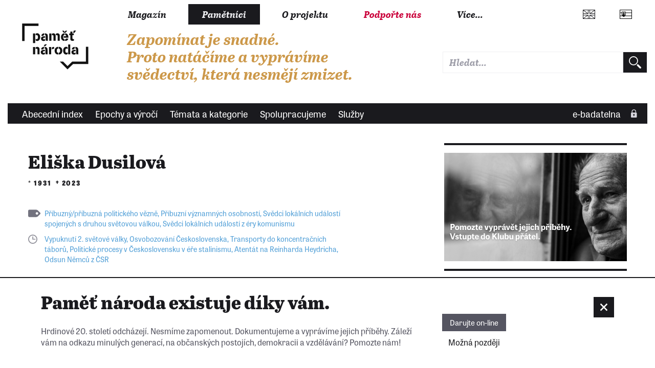

--- FILE ---
content_type: text/html; charset=UTF-8
request_url: https://www.pametnaroda.cz/cs/dusilova-eliska-1931
body_size: 15502
content:
<!DOCTYPE html>
<html lang="cs" dir="ltr" prefix="og: https://ogp.me/ns#">
  <head>
    <meta charset="utf-8" />
<meta name="description" content="Eliška Dusilová, rozená Bartoňová, se narodila 10. července 1931 v rodině dětského lékaře Josefa Bartoně v Pardubicích. Jako dítě se setkávala s parašutisty z výsadku Silver A, kterým její otec pomáhal. Byla svědkem toho, jak do jejich domu 20. června 1942 vtrhlo gestapo. Oba rodiče byli odvedeni. Ji a jejího bratra Němci nechali doma, jen jim přikázali, aby nikam nechodili. Oni se pak v šoku potulovali po ulici, kde si jich všimla služebná jejich známých a odvedla je k nim. Otec Josef Bartoň byl 2. července 1942 popraven v Pardubicích, matka zemřela později v Osvětimi. Spolu s bratrem nakonec vyrůstali u ženy ze sousedství. Žili tam až do své plnoletosti. Poté se odstěhovali do Prahy a přežívali pouze ze sirotčího důchodu a brigád. Pamětnice vystudovala pedagogickou fakultu a celý život učila přírodopis a chemii na základních školách. Protože opakovaně odmítala vstoupit do komunistické strany, často se v práci potýkala s problémy. Zemřela 16. října roku 2023." />
<link rel="canonical" href="https://www.pametnaroda.cz/cs/dusilova-eliska-1931" />
<link rel="image_src" href="https://www.pametnaroda.cz/sites/default/files/witness/6438/photo/35273-photo.jpg" />
<meta property="og:type" content="website" />
<meta property="og:url" content="https://www.pametnaroda.cz/cs/dusilova-eliska-1931" />
<meta property="og:title" content="Eliška Dusilová (1931 - 2023)" />
<meta property="og:description" content="Eliška Dusilová, rozená Bartoňová, se narodila 10. července 1931 v rodině dětského lékaře Josefa Bartoně v Pardubicích. Jako dítě se setkávala s parašutisty z výsadku Silver A, kterým její otec pomáhal. Byla svědkem toho, jak do jejich domu 20. června 1942 vtrhlo gestapo. Oba rodiče byli odvedeni. Ji a jejího bratra Němci nechali doma, jen jim přikázali, aby nikam nechodili. Oni se pak v šoku potulovali po ulici, kde si jich všimla služebná jejich známých a odvedla je k nim. Otec Josef Bartoň byl 2. července 1942 popraven v Pardubicích, matka zemřela později v Osvětimi. Spolu s bratrem nakonec vyrůstali u ženy ze sousedství. Žili tam až do své plnoletosti. Poté se odstěhovali do Prahy a přežívali pouze ze sirotčího důchodu a brigád. Pamětnice vystudovala pedagogickou fakultu a celý život učila přírodopis a chemii na základních školách. Protože opakovaně odmítala vstoupit do komunistické strany, často se v práci potýkala s problémy. Zemřela 16. října roku 2023." />
<meta property="og:image" content="https://www.pametnaroda.cz/sites/default/files/witness/6438/photo/35273-photo.jpg" />
<meta name="Generator" content="Drupal 10 (https://www.drupal.org)" />
<meta name="MobileOptimized" content="width" />
<meta name="HandheldFriendly" content="true" />
<meta name="viewport" content="width=device-width, initial-scale=1.0" />
<link rel="icon" href="/themes/custom/pametnaroda_frontend/favicon.ico" type="image/vnd.microsoft.icon" />
<link rel="alternate" hreflang="en" href="https://www.pametnaroda.cz/en/dusilova-eliska-1931" />
<link rel="alternate" hreflang="cs" href="https://www.pametnaroda.cz/cs/dusilova-eliska-1931" />

    <meta name="facebook-domain-verification" content="g3fw0ocsi3fz2vz4dw60qt5el19z2z" />
    <title>Eliška Dusilová (1931 - 2023)</title>
    <link rel="stylesheet" href="https://use.typekit.net/hbj7xpr.css">
    <link rel="stylesheet" media="all" href="/sites/default/files/css/css_moxrmY0h2GVU8EkDu95q6KKXhUu0K2dNFderz1AsCGA.css?delta=0&amp;language=cs&amp;theme=pametnaroda_frontend&amp;include=eJwFwdEJACAIBcCFikaKF1kEpqH-uH13D5dCYDrRl6kEyWybdYCrR_KRXTw96LYBpw_HjBK-" />
<link rel="stylesheet" media="all" href="/sites/default/files/css/css_46Buc6Slq6xjXuEkVIpQaksYi4ii09Iy9TTRnCnltBM.css?delta=1&amp;language=cs&amp;theme=pametnaroda_frontend&amp;include=eJwFwdEJACAIBcCFikaKF1kEpqH-uH13D5dCYDrRl6kEyWybdYCrR_KRXTw96LYBpw_HjBK-" />
<link rel="stylesheet" media="all" href="https://use.typekit.net/hbj7xpr.css" />
<link rel="stylesheet" media="all" href="/sites/default/files/css/css_q9SM49-qJZaUnF5bl_GCE01J2-oV9RjAIIzAzojjMnQ.css?delta=3&amp;language=cs&amp;theme=pametnaroda_frontend&amp;include=eJwFwdEJACAIBcCFikaKF1kEpqH-uH13D5dCYDrRl6kEyWybdYCrR_KRXTw96LYBpw_HjBK-" />

    

                                                            <meta name="msapplication-TileColor" content="#ffffff">
        <meta name="theme-color" content="#ffffff">

      <script>
        window.dataLayer = window.dataLayer || [];

                window.dataLayer.push({
          'content_type': "witness",
          'non_interaction': true,
          'event': 'on_page_view',
        });
              </script>

    <!-- Google Tag Manager -->
    <script>(function(w,d,s,l,i){w[l]=w[l]||[];w[l].push({'gtm.start':
          new Date().getTime(),event:'gtm.js'});var f=d.getElementsByTagName(s)[0],
        j=d.createElement(s),dl=l!='dataLayer'?'&l='+l:'';j.async=true;j.src=
        'https://www.googletagmanager.com/gtm.js?id='+i+dl;f.parentNode.insertBefore(j,f);
      })(window,document,'script','dataLayer','GTM-W6RR5FX');</script>
    <!-- End Google Tag Manager -->

    <script src="https://ssp.seznam.cz/static/js/ssp.js"></script>
    <script src="https://d.seznam.cz/recass/js/sznrecommend-measure.min.js" data-webid="192"></script>
          </head>
  <body>
    <!-- Google Tag Manager (noscript) -->
    <noscript><iframe src="https://www.googletagmanager.com/ns.html?id=GTM-W6RR5FX"
                      height="0" width="0" style="display:none;visibility:hidden"></iframe></noscript>
    <!-- End Google Tag Manager (noscript) -->
    
    <div class="page page--article page--arch-witness">
	
	
	<header>
					<header>
  <div class="box b-014">

    <div class="b-014__nav-wrapper">

      <nav class="b-014a__nav-wrapper">

        <h1 class="b-014__logo" data-domain-language="cs">
  <a href="/cs" title="Domů" rel="home" class="b-014__logo-link">
    <span class="hidden">Paměť národa</span>
  </a>
</h1>


        
<div class="b-014__mobile-nav-opener">
  <a href="#" class="b-014__mobile-nav-opener-link">
    Menu
  </a>
</div>


  <div class="b-014__mobile-primary-nav-opener b-014__mobile-primary-nav-opener--collapsed">
    <a href="#" class="b-014__mobile-primary-nav-opener-link">
      Pamětníci
    </a>
  </div>

  <ul class="b-014a__nav b-014a__nav--mobile-collapsed">
      <li class="b-014a__nav-item ">
              <a href="https://magazin.pametnaroda.cz" class="b-014a__nav-item-link">Magazín</a>
          </li>
      <li class="b-014a__nav-item b-014a__nav-item--current">
              <a href="/cs/archive" class="b-014a__nav-item-link">Pamětníci</a>
          </li>
      <li class="b-014a__nav-item ">
              <a href="/cs/o-projektu" class="b-014a__nav-item-link">O projektu</a>
          </li>
      <li class="b-014a__nav-item ">
              <a href="https://podporte.pametnaroda.cz/?utm_source=PN&amp;utm_medium=menu&amp;utm_campaign=podporte" target="_blank" class="b-014a__nav-item-link">Podpořte nás</a>
          </li>
    <li class="b-014a__nav-item b-014a__nav-item--more">
    <a href="#" class="b-014a__nav-item-link">
      Více...    </a>
  </li>
</ul>






      </nav><!-- end of b-014a__nav-wrapper -->


      <nav class="b-014b__nav-wrapper">

        <div class="b-014b__nav-wrapper-nest">

          
<ul class="b-014b__nav">
      <li class="b-014b__nav-item">
      <a href="https://pomoc.pametnaroda.cz/" class="b-014b__nav-item-link">Centrum pomoci Paměti národa</a>
    </li>
      <li class="b-014b__nav-item">
      <a href="https://institut.pametnaroda.cz/" class="b-014b__nav-item-link"> Instituty Paměti národa</a>
    </li>
      <li class="b-014b__nav-item">
      <a href="https://www.pribehynasichsousedu.cz" class="b-014b__nav-item-link">Příběhy našich sousedů</a>
    </li>
      <li class="b-014b__nav-item">
      <a href="https://www.postbellum.cz/pobocky/" class="b-014b__nav-item-link">Pobočky Paměti národa</a>
    </li>
      <li class="b-014b__nav-item">
      <a href="https://podporte.pametnaroda.cz/" class="b-014b__nav-item-link">Klub přátel Paměti národa</a>
    </li>
      <li class="b-014b__nav-item">
      <a href="https://www.pribehy20stoleti.cz" class="b-014b__nav-item-link">Příběhy 20. století</a>
    </li>
      <li class="b-014b__nav-item">
      <a href="https://www.myjsmetonevzdali.cz" class="b-014b__nav-item-link">My jsme to nevzdali</a>
    </li>
      <li class="b-014b__nav-item">
      <a href="https://www.behpropametnaroda.cz/" class="b-014b__nav-item-link">Běh pro Paměť národa</a>
    </li>
      <li class="b-014b__nav-item">
      <a href="http://kolegium.pametnaroda.cz/" class="b-014b__nav-item-link">Kolegium Paměti národa</a>
    </li>
      <li class="b-014b__nav-item">
      <a href="http://www.mistapametinaroda.cz/" class="b-014b__nav-item-link">Místa Paměti národa</a>
    </li>
      <li class="b-014b__nav-item">
      <a href="https://divadlo.pametnaroda.cz/" class="b-014b__nav-item-link">Divadlo Paměti národa</a>
    </li>
      <li class="b-014b__nav-item">
      <a href="https://denveteranu.pametnaroda.cz/" class="b-014b__nav-item-link">Den veteránů</a>
    </li>
      <li class="b-014b__nav-item">
      <a href="http://eshop.pametnaroda.cz/" class="b-014b__nav-item-link">E-shop Paměti národa</a>
    </li>
      <li class="b-014b__nav-item">
      <a href="https://ceny.pametnaroda.cz/" class="b-014b__nav-item-link">Ceny Paměti národa</a>
    </li>
      <li class="b-014b__nav-item">
      <a href="https://www.postbellum.cz/co-delame/workshopy/" class="b-014b__nav-item-link">Workshopy</a>
    </li>
      <li class="b-014b__nav-item">
      <a href="https://www.postbellum.cz/o-nas/lide/" class="b-014b__nav-item-link">Lidé</a>
    </li>
  </ul>


        </div>

      </nav><!-- end of b-014b__nav-wrapper -->

      <nav class="b-014c__nav-wrapper">

        <ul class="b-014c__nav">
                           <li hreflang="en"
      class="b-014c__nav-item b-014c__nav-item--mobile-collapsed b-014c__nav-item--language b-014c__nav-item--language-eng"><a href="https://www.memoryofnations.eu/en/dusilova-eliska-1931" class="b-014c__nav-item-link" hreflang="en"></a></li>              <li hreflang="sk"
      class="b-014c__nav-item b-014c__nav-item--mobile-collapsed b-014c__nav-item--language b-014c__nav-item--language-svk"><a href="https://www.memoryofnations.sk/sk/dusilova-eliska-1931" class="b-014c__nav-item-link" hreflang="sk"></a></li>

          <li class="b-014c__nav-item b-014c__nav-item--mobile-collapsed b-014c__nav-item--search">
              <div class="pametnaroda-search-header-search-block-form b-014c__search-form-wrapper" data-drupal-selector="pametnaroda-search-header-search-block-form" id="block-pametnarodaheadersearchblock">
  
    
      <form block_id="pametnarodaheadersearchblock" action="/cs/dusilova-eliska-1931" method="post" id="pametnaroda-search-header-search-block-form" accept-charset="UTF-8" class="b-014c__search-form">
    
<input type="text"  data-drupal-selector="edit-header-search-text" type="text" id="edit-header-search-text" name="header_search_text" value="" size="60" maxlength="128" class="form-text input input--theme-pn"  class="input input--theme-pn" placeholder="Hledat...">

    <input autocomplete="off" data-drupal-selector="form-gugyf96xfew3nbvcntgvw6j2kkksbtrmhdiua6gyfm4" type="hidden" name="form_build_id" value="form-GugyF96xFEw3nbvcNTGVW6J2kkKsBTRmhdIua6GYfm4" class="input input--theme-outline" />
    <input data-drupal-selector="edit-pametnaroda-search-header-search-block-form" type="hidden" name="form_id" value="pametnaroda_search_header_search_block_form" class="input input--theme-outline" />
<div class="button button-form-flat form-actions js-form-wrapper form-wrapper" data-drupal-selector="edit-actions" id="edit-actions">
    <input type="submit" placeholder=""  data-drupal-selector="edit-submit" type="submit" id="edit-submit" value="" class="button js-form-submit form-submit button-form-flat button-form-flat--large">

</div>

</form>

  </div>

          </li>
        </ul>

      </nav><!-- end of b-014c__nav-wrapper -->

      <nav class="b-014d__nav-wrapper">

          <div class="b-014__site-slogan" data-domain-language="cs">
  Zapomínat je snadné. Proto natáčíme a vyprávíme svědectví, která nesmějí zmizet.
</div>



      </nav><!-- end of b-014d__nav-wrapper -->

    </div>
  </div>
    <div class="box b-016">

    <nav class="b-016__nav-wrapper b-016__nav-wrapper--mobile-collapsed">

      <ul class="b-016__nav">
    <li class="b-016__nav-item ">
    <a href="/cs/witnesses-alphabetic" class="b-016__nav-item-link">
      Abecední index
    </a>
  </li>
    <li class="b-016__nav-item ">
    <a href="/cs/epics" class="b-016__nav-item-link">
      Epochy a výročí
    </a>
  </li>
    <li class="b-016__nav-item ">
    <a href="/cs/topics" class="b-016__nav-item-link">
      Témata a kategorie
    </a>
  </li>
    <li class="b-016__nav-item ">
    <a href="/cs/institutions" class="b-016__nav-item-link">
      Spolupracujeme
    </a>
  </li>
    <li class="b-016__nav-item ">
    <a href="/cs/services" class="b-016__nav-item-link">
      Služby
    </a>
  </li>
  </ul>

      

      <ul class="b-016__nav b-016__nav--login">
        <li class="b-016__nav-item b-016__nav-item--login ">
          <a href="/cs/user" class="b-016__nav-item-link"
             target="_parent">
                          e-badatelna
          </a>
          <div class="b-016__researcher-login-wrapper">
                                
  <div class="researcher-login">
	
	<form class="researcher-login__content" data-drupal-selector=user-login-form action=/cs/dusilova-eliska-1931?destination=/cs/dusilova-eliska-1931 method=post id=user-login-form accept-charset=UTF-8>
		
		    <label class="label label--input-text" for="dummy-input-id">Vstup do e-badatelny</label>
		<input type="text" autocorrect=none autocapitalize=none spellcheck=false autocomplete=username data-drupal-selector=edit-name id=edit-name name=name size=15 maxlength=60 required=required aria-required=true   class="input input--theme-pn" placeholder="Uživatelské jméno">
		<input type="password" autocomplete=current-password data-drupal-selector=edit-pass id=edit-pass name=pass size=15 maxlength=128 required=required aria-required=true   class="input input--theme-pn" placeholder="Heslo">
					    <input data-drupal-selector="edit-user-login-form" type="hidden" name="form_id" value="user_login_form" class="input input--theme-outline" />

							    <input autocomplete="off" data-drupal-selector="form-il9xw3gqjbxtlfv2smevoalvlvmfizw3jizww-d7u4i" type="hidden" name="form_build_id" value="form-iL9xw3GqJBXTLfV2smEvOAlvLVmFIZw3jizWw_D7U4I" class="input input--theme-outline" />

				<div class="researcher-login__content-row-action">
			<button class="button button-form-flat " formaction="">
	
	<span class="button-form-flat__label">
		Přihlásit se
	</span>
	
</button>
			<a href="/cs/user/password" class="researcher-login__subaction">Zapomenuté heslo?</a>
		</div>
	</form>
	
	<form class="researcher-login__signup">
		<button formaction="/cs/user/register" class="button button-form-flat button-form-flat--primary ">
	
	<span class="button-form-flat__label">
		Zaregistrovat se
	</span>
	
</button>
	</form>
	
</div>


                        </div>
        </li>
      </ul>

    </nav>

  </div>
  
</header>

			</header>
	
	<main class="main" role="main">
		
		<div class="content">
			
			<div class="inner-content-wrapper">
				
				<div class="row">
					<div class="col-md-8">
													  <div>
    <div data-drupal-messages-fallback class="hidden"></div>
<div id="block-mainpagecontent">
  
    
      
<div class="pnn-article-header">
	
	<div class="main-content-header">
	<h1 class="">Eliška Dusilová</h1>
	
			<h2 class="">*&nbsp;1931&nbsp;&nbsp;&dagger;&#xfe0e;&nbsp;2023</h2>
	</div>
	
	<div class="tag tag--listing ">
		    				<a href="https://www.pametnaroda.cz/cs/pribuznypribuzna-politickeho-vezne" class="tag__link">Příbuzný/příbuzná politického vězně</a>,    				<a href="https://www.pametnaroda.cz/cs/pribuzni-vyznamnych-osobnosti" class="tag__link">Příbuzní významných osobností</a>,    				<a href="https://www.pametnaroda.cz/cs/svedci-lokalnich-udalosti-spojenych-s-druhou-svetovou-valkou" class="tag__link">Svědci lokálních událostí spojených s druhou světovou válkou</a>,    				<a href="https://www.pametnaroda.cz/cs/svedci-lokalnich-udalosti-z-ery-komunismu" class="tag__link">Svědci lokálních událostí z éry komunismu</a>    			
	
</div>
	
	<div class="anniversary anniversary--listing ">
	
	    							<a href="https://www.pametnaroda.cz/cs/vypuknuti-2-svetove-valky" class="anniversary__link">Vypuknutí 2. světové války</a>,							<a href="https://www.pametnaroda.cz/cs/osvobozovani-ceskoslovenska-0" class="anniversary__link">Osvobozování Československa</a>,							<a href="https://www.pametnaroda.cz/cs/transporty-do-koncentracnich-taboru" class="anniversary__link">Transporty do koncentračních táborů</a>,							<a href="https://www.pametnaroda.cz/cs/politicke-procesy-v-ceskoslovensku-v-ere-stalinismu" class="anniversary__link">Politické procesy v Československu v éře stalinismu</a>,							<a href="https://www.pametnaroda.cz/cs/atentat-na-reinharda-heydricha" class="anniversary__link">Atentát na Reinharda Heydricha</a>,							<a href="https://www.pametnaroda.cz/cs/odsun-nemcu-z-csr" class="anniversary__link">Odsun Němců z ČSR</a>					    </div>
	
	<a name="recording"></a>
	<div class="pnn-article-header__visual">
					



<div class="box pnb-player">

	<div class="pnb-player__media">

		<div class="pnb-player__media-audio">
			<audio id="pnb-player__media-audio-element" class="video-js vjs-fluid" playsinline controls preload="auto">
				<p class="vjs-no-js"></p>
			</audio>
		</div>

		<div class="pnb-player__media-video">
			<video id="pnb-player__media-video-element" class="video-js vjs-fluid" controls preload="auto" allowfullscreen="true">
				<p class="vjs-no-js"></p>
			</video>
		</div>

	</div>

	
	
	
	


	<ul class="pnb-player__playlist">

		
		      
						
						
			
			
			<li class="pnb-player__playlist-item pnb-player__playlist-item--active "
						    data-pl-item-type="video"
			    data-pl-item-clipid="58407"
			    data-pl-item-title="Schování šperků po odvedení rodičů"
			    data-pl-item-src="https://server5.streaming.cesnet.cz/vod/_definst/smil:others/postbellum/20102/20102.smil/playlist.m3u8"
			    data-pl-item-poster="https://www.pametnaroda.cz/sites/default/files/styles/clip_poster/public/witness/6438/photo/48002-photo.jpg?itok=mA7OWicc"
						>

				<div class="pnb-player__playlist-item-head">
					<div class="pnb-player__playlist-item-control">
						<div class="pnb-player__playlist-item-index">
							<span>1</span>
						</div>


												<div class="pnb-player__playlist-item-playback">
															<a href="#" class="button button-playback button-playback--play">
	<div class="button__label">
		Přehrát
	</div>
</a>
								<a href="#" class="button button-playback button-playback--pause">
	<div class="button__label">
		Pozastavit
	</div>
</a>
													</div>
					</div>

					<div class="pnb-player__playlist-item-wrap">
						<div class="pnb-player__playlist-item-label">

							<div class="pnb-player__playlist-item-title">
																										<h3 class="">
	<a href="" class="pnb-player__playlist-item-title-link"  target="_parent">
		Schování šperků po odvedení rodičů
	</a>
</h3>
																<span class="pnb-player__playlist-item-title-mediatype">
								(video)
								</span>
							</div>

															<div class="meta-media-duration">
	<span class="meta-media-duration__label">délka:</span>&nbsp;<span class="meta-media-duration__value">00:55</span>
</div>
							
							
							                                                                                        						</div>
					</div>

																<div class="pnb-player__playlist-item-download">
														<a href="https://www.pametnaroda.cz/system/files/witness/6438/20102-audio.mp3" class="button button-download button-download--spaced" title="Download file" download>
	<div class="button__label">
		Download file
	</div>
</a>
						</div>
					
					<div class="pnb-player__playlist-item-info">
												<a href="#" class="button button-info button-info--spaced">
	<div class="button__label">
		Info
	</div>
</a>
					</div>
				</div>


												<div class="pnb-player__playlist-item-description">
					<div class="playlist-item-desc">
	
		        <p class="">
		„Bylo to v otcově pracovně. A on tam měl plnící pero. Zřejmě drahé, protože jeden z těch gestapáků ho sebral a schoval do kapsy. Což mě vedlo k tomu, když nás nechali v baráku a odešli, že jsem si říkala, že oni kradou. Moje matka měla nějaké šperky – děda byl zlatník – a já jsem ty šperky vzala do kufříku. A přes zákaz, že se nesmíme vzdálit, jsem je odnesla do rodiny své spolužačky.“	
		</p>
    
            <dl class="meta-media-def">
		<div class="cleaner"></div>
</dl>

    
    
    
    			</div>
				</div>
							</li>
		      
						
						
			
			
			<li class="pnb-player__playlist-item "
						    data-pl-item-type="video"
			    data-pl-item-clipid="58408"
			    data-pl-item-title="Průběh honu na Alfréda Bartoše"
			    data-pl-item-src="https://server5.streaming.cesnet.cz/vod/_definst/smil:others/postbellum/20103/20103.smil/playlist.m3u8"
			    data-pl-item-poster="https://www.pametnaroda.cz/sites/default/files/styles/clip_poster/public/witness/6438/photo/48002-photo.jpg?itok=mA7OWicc"
						>

				<div class="pnb-player__playlist-item-head">
					<div class="pnb-player__playlist-item-control">
						<div class="pnb-player__playlist-item-index">
							<span>2</span>
						</div>


												<div class="pnb-player__playlist-item-playback">
															<a href="#" class="button button-playback button-playback--play">
	<div class="button__label">
		Přehrát
	</div>
</a>
								<a href="#" class="button button-playback button-playback--pause">
	<div class="button__label">
		Pozastavit
	</div>
</a>
													</div>
					</div>

					<div class="pnb-player__playlist-item-wrap">
						<div class="pnb-player__playlist-item-label">

							<div class="pnb-player__playlist-item-title">
																										<h3 class="">
	<a href="" class="pnb-player__playlist-item-title-link"  target="_parent">
		Průběh honu na Alfréda Bartoše
	</a>
</h3>
																<span class="pnb-player__playlist-item-title-mediatype">
								(video)
								</span>
							</div>

															<div class="meta-media-duration">
	<span class="meta-media-duration__label">délka:</span>&nbsp;<span class="meta-media-duration__value">01:43</span>
</div>
							
							
							                                                                                        						</div>
					</div>

																<div class="pnb-player__playlist-item-download">
														<a href="https://www.pametnaroda.cz/system/files/witness/6438/20103-audio.mp3" class="button button-download button-download--spaced" title="Download file" download>
	<div class="button__label">
		Download file
	</div>
</a>
						</div>
					
					<div class="pnb-player__playlist-item-info">
												<a href="#" class="button button-info button-info--spaced">
	<div class="button__label">
		Info
	</div>
</a>
					</div>
				</div>


												<div class="pnb-player__playlist-item-description">
					<div class="playlist-item-desc">
	
		        <p class="">
		„Najednou běžel mužský. Přes park se nesmělo jezdit na kole a paní tam kolo vedla. On jí to kolo vytrhnul a ujížděl. A teď pískot, dupot. Najednou spousta vojáků v uniformách i civilistů. A běželi za ním. Začali po něm střílet. On to opětoval. Pak to kolo odhodil. My jsme běželi za nimi, protože běžel do Smilovy ulice. Čili tam, kde jsme my bydleli a kde bydleli i ti Hakovi, ke kterým jsme se uchýlili. On běžel po té ulici. Bral za kliky domů. Myslel si, jestli by se nedostal zahradou pryč. A na rohu té Smilovky, před koloniálem pana Šnorfajla, prostě padnul. Seběhli se kolem něj. Odnášeli od něj aktovku. Zastavili nás a že nesmíme pochopitelně jít dál. A my jsme řekli, že jsme z toho domu, tak nás pustili do toho baráku.“	
		</p>
    
            <dl class="meta-media-def">
		<div class="cleaner"></div>
</dl>

    
    
    
    			</div>
				</div>
							</li>
		      
						
						
			
			
			<li class="pnb-player__playlist-item "
						    data-pl-item-type="video"
			    data-pl-item-clipid="58409"
			    data-pl-item-title="Kladný kádrový posudek pro dceru politického vězně Stehlíka"
			    data-pl-item-src="https://server5.streaming.cesnet.cz/vod/_definst/smil:others/postbellum/20104/20104.smil/playlist.m3u8"
			    data-pl-item-poster="https://www.pametnaroda.cz/sites/default/files/styles/clip_poster/public/witness/6438/photo/48002-photo.jpg?itok=mA7OWicc"
						>

				<div class="pnb-player__playlist-item-head">
					<div class="pnb-player__playlist-item-control">
						<div class="pnb-player__playlist-item-index">
							<span>3</span>
						</div>


												<div class="pnb-player__playlist-item-playback">
															<a href="#" class="button button-playback button-playback--play">
	<div class="button__label">
		Přehrát
	</div>
</a>
								<a href="#" class="button button-playback button-playback--pause">
	<div class="button__label">
		Pozastavit
	</div>
</a>
													</div>
					</div>

					<div class="pnb-player__playlist-item-wrap">
						<div class="pnb-player__playlist-item-label">

							<div class="pnb-player__playlist-item-title">
																										<h3 class="">
	<a href="" class="pnb-player__playlist-item-title-link"  target="_parent">
		Kladný kádrový posudek pro dceru politického vězně Stehlíka
	</a>
</h3>
																<span class="pnb-player__playlist-item-title-mediatype">
								(video)
								</span>
							</div>

															<div class="meta-media-duration">
	<span class="meta-media-duration__label">délka:</span>&nbsp;<span class="meta-media-duration__value">01:01</span>
</div>
							
							
							                                                                                        						</div>
					</div>

																<div class="pnb-player__playlist-item-download">
														<a href="https://www.pametnaroda.cz/system/files/witness/6438/20104-audio.mp3" class="button button-download button-download--spaced" title="Download file" download>
	<div class="button__label">
		Download file
	</div>
</a>
						</div>
					
					<div class="pnb-player__playlist-item-info">
												<a href="#" class="button button-info button-info--spaced">
	<div class="button__label">
		Info
	</div>
</a>
					</div>
				</div>


												<div class="pnb-player__playlist-item-description">
					<div class="playlist-item-desc">
	
		        <p class="">
		„Jednak jsem jí vedla jako dělnické dítě, protože [její] otec rubal rudu v Jáchymově. Za druhé jsem pominula to, že byl zavřený. To byla navíc dívenka, která nemohla vykonávat nějaké povolání. Měla jednu nohu trošičku postiženou, ale byla chytrá. Měla vyznamenání. Takže já jsem ten posudek napsala tak, že ani ta bába na tom uličním výboru nepoznala, že jde o dceru tohoto pana bývalého inženýra, který byl zavřený v Jáchymově. A oni jí na to gymnázium přijali.“	
		</p>
    
            <dl class="meta-media-def">
		<div class="cleaner"></div>
</dl>

    
    
    
    			</div>
				</div>
							</li>
		      
						
						
			
			
			<li class="pnb-player__playlist-item "
						    data-pl-item-type="video"
			    data-pl-item-clipid="58406"
			    data-pl-item-title="Poslouchání hlášení z Londýna během otcova napomáhání operaci Silver A"
			    data-pl-item-src="https://server5.streaming.cesnet.cz/vod/_definst/smil:others/postbellum/20101/20101.smil/playlist.m3u8"
			    data-pl-item-poster="https://www.pametnaroda.cz/sites/default/files/styles/clip_poster/public/witness/6438/photo/48002-photo.jpg?itok=mA7OWicc"
						>

				<div class="pnb-player__playlist-item-head">
					<div class="pnb-player__playlist-item-control">
						<div class="pnb-player__playlist-item-index">
							<span>4</span>
						</div>


												<div class="pnb-player__playlist-item-playback">
															<a href="#" class="button button-playback button-playback--play">
	<div class="button__label">
		Přehrát
	</div>
</a>
								<a href="#" class="button button-playback button-playback--pause">
	<div class="button__label">
		Pozastavit
	</div>
</a>
													</div>
					</div>

					<div class="pnb-player__playlist-item-wrap">
						<div class="pnb-player__playlist-item-label">

							<div class="pnb-player__playlist-item-title">
																										<h3 class="">
	<a href="" class="pnb-player__playlist-item-title-link"  target="_parent">
		Poslouchání hlášení z Londýna během otcova napomáhání operaci Silver A
	</a>
</h3>
																<span class="pnb-player__playlist-item-title-mediatype">
								(video)
								</span>
							</div>

															<div class="meta-media-duration">
	<span class="meta-media-duration__label">délka:</span>&nbsp;<span class="meta-media-duration__value">00:53</span>
</div>
							
							
							                                                                                        						</div>
					</div>

																<div class="pnb-player__playlist-item-download">
														<a href="https://www.pametnaroda.cz/system/files/witness/6438/20101-audio.mp3" class="button button-download button-download--spaced" title="Download file" download>
	<div class="button__label">
		Download file
	</div>
</a>
						</div>
					
					<div class="pnb-player__playlist-item-info">
												<a href="#" class="button button-info button-info--spaced">
	<div class="button__label">
		Info
	</div>
</a>
					</div>
				</div>


												<div class="pnb-player__playlist-item-description">
					<div class="playlist-item-desc">
	
		        <p class="">
		„Když někdo večer zazvonil, tak vím, že máma se vždycky vyděsila. Navíc vedle dětského pokoje měl otec rádio, ke kterému neustále chodil a poslouchal zprávy. ‚Bum, bum, bum‘ – to byla znělka z Londýna. Pamatuji si, že mi bylo divné, co to tam vlastně říkají. ‚V kovárně je růže.‘ Takové ty věty, které pro mě nedávaly smysl. To byla zřejmě nějaká ta jejich hesla, kterými se řídili.“	
		</p>
    
            <dl class="meta-media-def">
		<div class="cleaner"></div>
</dl>

    
    
    
    			</div>
				</div>
							</li>
		      
						
						
			
			
			<li class="pnb-player__playlist-item "
						    data-pl-item-type="audio"
			    data-pl-item-clipid="55597"
			    data-pl-item-title="Táta dával signály jednomu odbojáři"
			    data-pl-item-src="https://www.pametnaroda.cz/system/files/witness/6438/17143-audio.mp3"
			    data-pl-item-poster="https://www.pametnaroda.cz/sites/default/files/styles/clip_poster/public/witness/6438/photo/48002-photo.jpg?itok=mA7OWicc"
						>

				<div class="pnb-player__playlist-item-head">
					<div class="pnb-player__playlist-item-control">
						<div class="pnb-player__playlist-item-index">
							<span>5</span>
						</div>


												<div class="pnb-player__playlist-item-playback">
															<a href="#" class="button button-playback button-playback--play">
	<div class="button__label">
		Přehrát
	</div>
</a>
								<a href="#" class="button button-playback button-playback--pause">
	<div class="button__label">
		Pozastavit
	</div>
</a>
													</div>
					</div>

					<div class="pnb-player__playlist-item-wrap">
						<div class="pnb-player__playlist-item-label">

							<div class="pnb-player__playlist-item-title">
																										<h3 class="">
	<a href="" class="pnb-player__playlist-item-title-link"  target="_parent">
		Táta dával signály jednomu odbojáři
	</a>
</h3>
																<span class="pnb-player__playlist-item-title-mediatype">
								(audio)
								</span>
							</div>

															<div class="meta-media-duration">
	<span class="meta-media-duration__label">délka:</span>&nbsp;<span class="meta-media-duration__value">01:51</span>
</div>
							
							
							                                                                                        						</div>
					</div>

																<div class="pnb-player__playlist-item-download">
														<a href="https://www.pametnaroda.cz/system/files/witness/6438/17143-audio.mp3" class="button button-download button-download--spaced" title="Download file" download>
	<div class="button__label">
		Download file
	</div>
</a>
						</div>
					
					<div class="pnb-player__playlist-item-info">
												<a href="#" class="button button-info button-info--spaced">
	<div class="button__label">
		Info
	</div>
</a>
					</div>
				</div>


												<div class="pnb-player__playlist-item-description">
					<div class="playlist-item-desc">
	
		        <p class="">
		„Otec jezdil na návštěvy k pacientům. Já jsem někdy jezdila s ním. A on někdy vystoupil v pustině, prostě úplně mimo civilizaci, a někam šel. Já myslím, že tam byla nějaká mrtvá schránka. To mi bylo divné. A pak dával takové signály. Asi to bylo vůči jednomu z odbojářů, který bydlel v zorném poli přes naši zahradu, že rozsvěcel, zhasínal. To mi bylo divné, pochopitelně. A potom později, každou sobotu, a to byl den, kdy rodiče byli zatčeni, za ním do ordinace chodili mladí muži. Já už se nepamatuju, kolik jich bylo, nejméně tři. A chodili tam bez dětí. Vždycky tam v té místnosti, kde byl rentgen. Pak se mluvilo o tom, že tam měla být vysílačka, když ta Libuše vypadla. A o tom jsem nevěděla, to jsem se dozvěděla z televize z pořadu Historie, že můj otec byl radioamatér. Já to netušila. A že snad měl dát tu vysílačku do kupy. Stejně tak že uměl těsnopis, to jsem taky nevěděla. Tak já to vím z televize.“	
		</p>
    
            <dl class="meta-media-def">
		<div class="cleaner"></div>
</dl>

    
    
    
    			</div>
				</div>
							</li>
		      
						
						
			
			
			<li class="pnb-player__playlist-item "
						    data-pl-item-type="audio"
			    data-pl-item-clipid="55598"
			    data-pl-item-title="Někdo tam zvonil, možná Potůček"
			    data-pl-item-src="https://www.pametnaroda.cz/system/files/witness/6438/17144-audio.mp3"
			    data-pl-item-poster="https://www.pametnaroda.cz/sites/default/files/styles/clip_poster/public/witness/6438/photo/48002-photo.jpg?itok=mA7OWicc"
						>

				<div class="pnb-player__playlist-item-head">
					<div class="pnb-player__playlist-item-control">
						<div class="pnb-player__playlist-item-index">
							<span>6</span>
						</div>


												<div class="pnb-player__playlist-item-playback">
															<a href="#" class="button button-playback button-playback--play">
	<div class="button__label">
		Přehrát
	</div>
</a>
								<a href="#" class="button button-playback button-playback--pause">
	<div class="button__label">
		Pozastavit
	</div>
</a>
													</div>
					</div>

					<div class="pnb-player__playlist-item-wrap">
						<div class="pnb-player__playlist-item-label">

							<div class="pnb-player__playlist-item-title">
																										<h3 class="">
	<a href="" class="pnb-player__playlist-item-title-link"  target="_parent">
		Někdo tam zvonil, možná Potůček
	</a>
</h3>
																<span class="pnb-player__playlist-item-title-mediatype">
								(audio)
								</span>
							</div>

															<div class="meta-media-duration">
	<span class="meta-media-duration__label">délka:</span>&nbsp;<span class="meta-media-duration__value">01:11</span>
</div>
							
							
							                                                                                        						</div>
					</div>

																<div class="pnb-player__playlist-item-download">
														<a href="https://www.pametnaroda.cz/system/files/witness/6438/17144-audio.mp3" class="button button-download button-download--spaced" title="Download file" download>
	<div class="button__label">
		Download file
	</div>
</a>
						</div>
					
					<div class="pnb-player__playlist-item-info">
												<a href="#" class="button button-info button-info--spaced">
	<div class="button__label">
		Info
	</div>
</a>
					</div>
				</div>


												<div class="pnb-player__playlist-item-description">
					<div class="playlist-item-desc">
	
		        <p class="">
		„Když zatkli rodiče a zapečetili dům, tak nás s bratrem vyhodili na ulici. Zajímavé je, že oni naskákali k nám oknem ráno. My měli služebnou, ta měla dole svůj pokojík, větrala. A oni tam naskákali tím oknem. Ale že v tom domě nikoho nenechali. My tam zůstali sami. Načež byla sobota. A jeden z těch mladíků, nevím, kdo to byl, s nikým jsem se nedohodla, kdo to mohl být, protože v té době už parašutisti v té Resslovce byli po smrti, jestli to byl ten Potůček, který vydržel nejdýl, nevím, tak ten u nás zazvonil. Kdyby tam byl někdo z těch esesáků, no tak měli vystaráno.“	
		</p>
    
            <dl class="meta-media-def">
		<div class="cleaner"></div>
</dl>

    
    
    
    			</div>
				</div>
							</li>
		      
						
						
			
			
			<li class="pnb-player__playlist-item "
						    data-pl-item-type="audio"
			    data-pl-item-clipid="55599"
			    data-pl-item-title="Děti, které za nic nemohly, trpěly"
			    data-pl-item-src="https://www.pametnaroda.cz/system/files/witness/6438/17145-audio.mp3"
			    data-pl-item-poster="https://www.pametnaroda.cz/sites/default/files/styles/clip_poster/public/witness/6438/photo/48002-photo.jpg?itok=mA7OWicc"
						>

				<div class="pnb-player__playlist-item-head">
					<div class="pnb-player__playlist-item-control">
						<div class="pnb-player__playlist-item-index">
							<span>7</span>
						</div>


												<div class="pnb-player__playlist-item-playback">
															<a href="#" class="button button-playback button-playback--play">
	<div class="button__label">
		Přehrát
	</div>
</a>
								<a href="#" class="button button-playback button-playback--pause">
	<div class="button__label">
		Pozastavit
	</div>
</a>
													</div>
					</div>

					<div class="pnb-player__playlist-item-wrap">
						<div class="pnb-player__playlist-item-label">

							<div class="pnb-player__playlist-item-title">
																										<h3 class="">
	<a href="" class="pnb-player__playlist-item-title-link"  target="_parent">
		Děti, které za nic nemohly, trpěly
	</a>
</h3>
																<span class="pnb-player__playlist-item-title-mediatype">
								(audio)
								</span>
							</div>

															<div class="meta-media-duration">
	<span class="meta-media-duration__label">délka:</span>&nbsp;<span class="meta-media-duration__value">01:30</span>
</div>
							
							
							                                                                                        						</div>
					</div>

																<div class="pnb-player__playlist-item-download">
														<a href="https://www.pametnaroda.cz/system/files/witness/6438/17145-audio.mp3" class="button button-download button-download--spaced" title="Download file" download>
	<div class="button__label">
		Download file
	</div>
</a>
						</div>
					
					<div class="pnb-player__playlist-item-info">
												<a href="#" class="button button-info button-info--spaced">
	<div class="button__label">
		Info
	</div>
</a>
					</div>
				</div>


												<div class="pnb-player__playlist-item-description">
					<div class="playlist-item-desc">
	
		        <p class="">
		„Pardubice, to byl dopravní uzel přestupní. Přes Pardubice šel obrovský počet jednak Němců, kteří utíkali, ale také lidí, kteří se vraceli z koncentráků. A já jsem spolu s holkama, to už mně bylo čtrnáct, tak jsme se přihlásily jako pomocné síly. A to jsem viděla utrpení. Tam umírali lidi. A tam byly ženský, sestry diplomovaný, a to jsem nemohla pochopit, utíkaly ženský Němky, měly děti kojence, a tam se rozhodovalo, jestli se těm dětem má dát mlíko, nebo ne. A já jsem nedovedla pochopit, jak to, že děti, které za nic nemůžou, mají trpět za to, že nějaký jejich děda nebo táta... Taky jsem tam viděla, jak se rozkrádalo, protože lidi tam nosili potraviny. Řeknu vám, nemám o lidech moc dobrý dojem.“	
		</p>
    
            <dl class="meta-media-def">
		<div class="cleaner"></div>
</dl>

    
    
    
    			</div>
				</div>
							</li>
		      
																				<li class="pnb-player__playlist-regonly-separator">
						Celé nahrávky
					</li>
								              
													
			
			
			<li class="pnb-player__playlist-item  pnb-player__playlist-item--locked"
						>

				<div class="pnb-player__playlist-item-head">
					<div class="pnb-player__playlist-item-control">
						<div class="pnb-player__playlist-item-index">
							<span>1</span>
						</div>


												<div class="pnb-player__playlist-item-playback">
															<div class="button button-playback button-playback--locked"></div>
													</div>
					</div>

					<div class="pnb-player__playlist-item-wrap">
						<div class="pnb-player__playlist-item-label">

							<div class="pnb-player__playlist-item-title">
																	<h3 class="">Praha, 27.07.2016</h3>
																<span class="pnb-player__playlist-item-title-mediatype">
								(audio)
								</span>
							</div>

															<div class="meta-media-duration">
	<span class="meta-media-duration__label">délka:</span>&nbsp;<span class="meta-media-duration__value">02:00:48</span>
</div>
							
															<div class="meta-media-project">
	<span class="meta-media-project__context">nahrávka pořízena v rámci projektu</span>&nbsp;<a href="/cs/pribehy-20-stoleti" class="meta-media-project__link">Příběhy 20. století</a>
</div>
							
							                                                                                        						</div>
					</div>

																<div class="pnb-player__playlist-item-download">
															<a href="#" class="button button-download button-download--spaced button-download--disabled" title="Download file" download>
	<div class="button__label">
		Download file
	</div>
</a>
						</div>
					
					<div class="pnb-player__playlist-item-info">
												<a href="#" class="button button-info button-info--spaced button-info--disabled">
	<div class="button__label">
		Info
	</div>
</a>
					</div>
				</div>


											</li>
		      
														              
													
			
			
			<li class="pnb-player__playlist-item  pnb-player__playlist-item--locked"
						>

				<div class="pnb-player__playlist-item-head">
					<div class="pnb-player__playlist-item-control">
						<div class="pnb-player__playlist-item-index">
							<span>2</span>
						</div>


												<div class="pnb-player__playlist-item-playback">
															<div class="button button-playback button-playback--locked"></div>
													</div>
					</div>

					<div class="pnb-player__playlist-item-wrap">
						<div class="pnb-player__playlist-item-label">

							<div class="pnb-player__playlist-item-title">
																	<h3 class="">Praha 10, 09.01.2017</h3>
																<span class="pnb-player__playlist-item-title-mediatype">
								(audio)
								</span>
							</div>

															<div class="meta-media-duration">
	<span class="meta-media-duration__label">délka:</span>&nbsp;<span class="meta-media-duration__value">01:17:13</span>
</div>
							
															<div class="meta-media-project">
	<span class="meta-media-project__context">nahrávka pořízena v rámci projektu</span>&nbsp;<a href="/cs/pribehy-nasich-sousedu" class="meta-media-project__link">Příběhy našich sousedů</a>
</div>
							
							                                                                                        						</div>
					</div>

																<div class="pnb-player__playlist-item-download">
															<a href="#" class="button button-download button-download--spaced button-download--disabled" title="Download file" download>
	<div class="button__label">
		Download file
	</div>
</a>
						</div>
					
					<div class="pnb-player__playlist-item-info">
												<a href="#" class="button button-info button-info--spaced button-info--disabled">
	<div class="button__label">
		Info
	</div>
</a>
					</div>
				</div>


											</li>
		      
														              
													
			
			
			<li class="pnb-player__playlist-item  pnb-player__playlist-item--locked"
						>

				<div class="pnb-player__playlist-item-head">
					<div class="pnb-player__playlist-item-control">
						<div class="pnb-player__playlist-item-index">
							<span>3</span>
						</div>


												<div class="pnb-player__playlist-item-playback">
															<div class="button button-playback button-playback--locked"></div>
													</div>
					</div>

					<div class="pnb-player__playlist-item-wrap">
						<div class="pnb-player__playlist-item-label">

							<div class="pnb-player__playlist-item-title">
																	<h3 class="">Praha, 03.08.2017</h3>
																<span class="pnb-player__playlist-item-title-mediatype">
								(audio)
								</span>
							</div>

															<div class="meta-media-duration">
	<span class="meta-media-duration__label">délka:</span>&nbsp;<span class="meta-media-duration__value">01:42:40</span>
</div>
							
															<div class="meta-media-project">
	<span class="meta-media-project__context">nahrávka pořízena v rámci projektu</span>&nbsp;<a href="/cs/10-pametniku-prahy-10" class="meta-media-project__link">10 pamětníků Prahy 10</a>
</div>
							
							                                                                                        						</div>
					</div>

																<div class="pnb-player__playlist-item-download">
															<a href="#" class="button button-download button-download--spaced button-download--disabled" title="Download file" download>
	<div class="button__label">
		Download file
	</div>
</a>
						</div>
					
					<div class="pnb-player__playlist-item-info">
												<a href="#" class="button button-info button-info--spaced button-info--disabled">
	<div class="button__label">
		Info
	</div>
</a>
					</div>
				</div>


											</li>
			</ul>



				<div class="pnb-player__playlist-appendix">
			Celé nahrávky jsou k dispozici pouze pro přihlášené uživatele.
		</div>
	
</div>
			</div>
	
</div>
<a name="biography"></a>
<div class="node pnn-article-body">

	<div class="social-share-vert">
                <a href="/cs/dusilova-eliska-20170803-0"
   class="button button-social button-social--bgcol button-social--print"
   target="_blank">
	<span>Verze pro tisk</span>
</a>
                                <a href="https://www.facebook.com/sharer/sharer.php?u=https://www.pametnaroda.cz/cs/dusilova-eliska-1931" class="button button-social button-social--bgcol button-social--facebook">
	<span>Facebook</span>
</a>                                    <a href="https://twitter.com/intent/tweet?text=Read story of Eliška Dusilová&amp;url=https://www.pametnaroda.cz/cs/dusilova-eliska-1931&amp;via=Pametnaroda" class="button button-social button-social--bgcol button-social--twitter">
	<span>Twitter</span>
</a>            </div>



	<div class="pull-quote-block pull-quote-block--nospacings">
	
	<p class="pull-quote-block__quote">
		Na hrdinství mých rodičů jsem nikdy nezapomněla
	</p>
	
</div>

  		<div class="fig-image-float-vspaced">
	
	<div class="fig-image-float-vspaced__vspacer"></div>
	
	<figure class="fig-image-float-vspaced__content">
		<a href="https://www.pametnaroda.cz/sites/default/files/witness/6438/photo/35273-photo.jpg"
		   class="fig-image-float-vspaced__content-link"
		   title="Maturitní foto">
							  <picture>
                  <source srcset="/sites/default/files/styles/witness_content_image_mobile/public/witness/6438/photo/35273-photo.jpg?itok=7pkq0bAQ 1x" media="all and (max-width: 639px)" type="image/jpeg" width="592" height="788"/>
              <source srcset="/sites/default/files/styles/witness_content_image_tablet/public/witness/6438/photo/35273-photo.jpg?itok=MO5bdmKB 1x" media="all and (max-width: 959px)" type="image/jpeg" width="385" height="512"/>
              <source srcset="/sites/default/files/styles/witness_content_image_desktop/public/witness/6438/photo/35273-photo.jpg?itok=lPm5pQg5 1x" media="all and (min-width: 960px)" type="image/jpeg" width="230" height="306"/>
                  <img src="/sites/default/files/witness/6438/photo/35273-photo.jpg" alt="Maturitní foto" loading="lazy" />

  </picture>

					</a>
		<figcaption class="fig-img-metacaption ">
	<div class="fig-img-metacaption__title">Maturitní foto</div>
		<div class="fig-img-metacaption__authoring-info">zdroj: archiv pamětnice</div>
	</figcaption>

		
		
		
		<div class="pnb-sres-gallery__item-description">
			<div style="font-size: small; opacity: 0.85; padding-top: 0.5em;">
				zdroj: archiv pamětnice
				<br>
				<a target="_blank" href="https://www.pametnaroda.cz/sites/default/files/witness/6438/photo/35273-photo.jpg" download style="color: #519fd7;">
					Stáhnout obrázek
				</a>
			</div>
		</div>
	</figure>
</div>
		<p class="para-bio-short para-last">
			
				Eliška Dusilová, rozená Bartoňová, se narodila 10. července 1931 v rodině dětského lékaře Josefa Bartoně v Pardubicích. Jako dítě se setkávala s parašutisty z výsadku Silver A, kterým její otec pomáhal. Byla svědkem toho, jak do jejich domu 20. června 1942 vtrhlo gestapo. Oba rodiče byli odvedeni. Ji a jejího bratra Němci nechali doma, jen jim přikázali, aby nikam nechodili. Oni se pak v šoku potulovali po ulici, kde si jich všimla služebná jejich známých a odvedla je k nim. Otec Josef Bartoň byl 2. července 1942 popraven v Pardubicích, matka zemřela později v Osvětimi. Spolu s bratrem nakonec vyrůstali u ženy ze sousedství. Žili tam až do své plnoletosti. Poté se odstěhovali do Prahy a přežívali pouze ze sirotčího důchodu a brigád. Pamětnice vystudovala pedagogickou fakultu a celý život učila přírodopis a chemii na základních školách. Protože opakovaně odmítala vstoupit do komunistické strany, často se v práci potýkala s problémy. Zemřela 16. října roku 2023.
	</p>

</div>

	        <div class="sres-showall">
	<a href="/cs/dusilova-eliska-20170803-0"
	   class="sres-showall__link"
	   target="_blank">
		Zobrazit celý příběh pamětníka (czech)	</a>
</div>
	<div class="pnn-witness-media">
	
	<a name="photo"></a>
	<div class="pnn-witness-media__content pnn-witness-media__content--gallery">
		            <div class="search-result-sect-heading">
	Fotografie (15)
</div>
		
		        	<div class="box pnb-sres-gallery ">
	
	<ul class="pnb-sres-gallery__list">
					<li class="pnb-sres-gallery__item">
				
				<figure class="pnb-sres-gallery__item-image">
					<div class="pnb-sres-gallery__item-image-wrapper">
						<a href="https://www.pametnaroda.cz/sites/default/files/witness/6438/photo/35969-photo.jpg"
						   class="pnb-sres-gallery__item-image-link"
						   title="Emílie Bartoňová po příjezdu do Osvětimi">
							<img src="https://www.pametnaroda.cz/sites/default/files/styles/witness_gallery/public/witness/6438/photo/35969-photo.jpg?itok=GHfBOXYz" alt="Emílie Bartoňová po příjezdu do Osvětimi" />
						</a>
					</div>
					
					<figcaption class="fig-img-metacaption ">
	<div class="fig-img-metacaption__title">Emílie Bartoňová po příjezdu do Osvětimi</div>
	</figcaption>

					
										<div class="pnb-sres-gallery__item-description">
						<div class="desc-value-holder hidden">
															Emílie Bartoňová po příjezdu do Osvětimi
													</div>
												<div style="font-size: small; opacity: 0.85; padding-top: 0.5em;">
														zdroj: archiv pamětnice
							<br />
							<a target="_blank" href="https://www.pametnaroda.cz/sites/default/files/witness/6438/photo/35969-photo.jpg" download style="color: #519fd7;">
								Stáhnout obrázek
							</a>
						</div>
					</div>
				</figure>
			</li>
					<li class="pnb-sres-gallery__item">
				
				<figure class="pnb-sres-gallery__item-image">
					<div class="pnb-sres-gallery__item-image-wrapper">
						<a href="https://www.pametnaroda.cz/sites/default/files/witness/6438/photo/35272-photo.jpg"
						   class="pnb-sres-gallery__item-image-link"
						   title="Současný portrét">
							<img src="https://www.pametnaroda.cz/sites/default/files/styles/witness_gallery/public/witness/6438/photo/35272-photo.jpg?itok=umkKN6F9" alt="Současný portrét" />
						</a>
					</div>
					
					<figcaption class="fig-img-metacaption ">
	<div class="fig-img-metacaption__title">Současný portrét</div>
	</figcaption>

					
										<div class="pnb-sres-gallery__item-description">
						<div class="desc-value-holder hidden">
															Současný portrét
													</div>
												<div style="font-size: small; opacity: 0.85; padding-top: 0.5em;">
														zdroj: autorka natáčení
							<br />
							<a target="_blank" href="https://www.pametnaroda.cz/sites/default/files/witness/6438/photo/35272-photo.jpg" download style="color: #519fd7;">
								Stáhnout obrázek
							</a>
						</div>
					</div>
				</figure>
			</li>
					<li class="pnb-sres-gallery__item">
				
				<figure class="pnb-sres-gallery__item-image">
					<div class="pnb-sres-gallery__item-image-wrapper">
						<a href="https://www.pametnaroda.cz/sites/default/files/witness/6438/photo/35273-photo.jpg"
						   class="pnb-sres-gallery__item-image-link"
						   title="Maturitní foto">
							<img src="https://www.pametnaroda.cz/sites/default/files/styles/witness_gallery/public/witness/6438/photo/35273-photo.jpg?itok=lWcv2OVh" alt="Maturitní foto" />
						</a>
					</div>
					
					<figcaption class="fig-img-metacaption ">
	<div class="fig-img-metacaption__title">Maturitní foto</div>
	</figcaption>

					
										<div class="pnb-sres-gallery__item-description">
						<div class="desc-value-holder hidden">
															Maturitní foto
													</div>
												<div style="font-size: small; opacity: 0.85; padding-top: 0.5em;">
														zdroj: archiv pamětnice
							<br />
							<a target="_blank" href="https://www.pametnaroda.cz/sites/default/files/witness/6438/photo/35273-photo.jpg" download style="color: #519fd7;">
								Stáhnout obrázek
							</a>
						</div>
					</div>
				</figure>
			</li>
					<li class="pnb-sres-gallery__item">
				
				<figure class="pnb-sres-gallery__item-image">
					<div class="pnb-sres-gallery__item-image-wrapper">
						<a href="https://www.pametnaroda.cz/sites/default/files/witness/6438/photo/35968-photo.jpg"
						   class="pnb-sres-gallery__item-image-link"
						   title="Matka Elišky, Emílie Bartoňová, před válkou">
							<img src="https://www.pametnaroda.cz/sites/default/files/styles/witness_gallery/public/witness/6438/photo/35968-photo.jpg?itok=jzHPWZJb" alt="Matka Elišky, Emílie Bartoňová, před válkou" />
						</a>
					</div>
					
					<figcaption class="fig-img-metacaption ">
	<div class="fig-img-metacaption__title">Matka Elišky, Emílie Bartoňová, před válkou</div>
	</figcaption>

					
										<div class="pnb-sres-gallery__item-description">
						<div class="desc-value-holder hidden">
															Matka Elišky, Emílie Bartoňová, před válkou
													</div>
												<div style="font-size: small; opacity: 0.85; padding-top: 0.5em;">
														zdroj: archiv pamětnice
							<br />
							<a target="_blank" href="https://www.pametnaroda.cz/sites/default/files/witness/6438/photo/35968-photo.jpg" download style="color: #519fd7;">
								Stáhnout obrázek
							</a>
						</div>
					</div>
				</figure>
			</li>
					<li class="pnb-sres-gallery__item pnb-sres-gallery__item--hidemob">
				
				<figure class="pnb-sres-gallery__item-image">
					<div class="pnb-sres-gallery__item-image-wrapper">
						<a href="https://www.pametnaroda.cz/sites/default/files/witness/6438/photo/35276-photo.jpg"
						   class="pnb-sres-gallery__item-image-link"
						   title="Josef Bartoň jako voják při mobilizaci">
							<img src="https://www.pametnaroda.cz/sites/default/files/styles/witness_gallery/public/witness/6438/photo/35276-photo.jpg?itok=s3p6o91z" alt="Josef Bartoň jako voják při mobilizaci" />
						</a>
					</div>
					
					<figcaption class="fig-img-metacaption ">
	<div class="fig-img-metacaption__title">Josef Bartoň jako voják při mobilizaci</div>
	</figcaption>

					
										<div class="pnb-sres-gallery__item-description">
						<div class="desc-value-holder hidden">
															Josef Bartoň jako voják při mobilizaci
													</div>
												<div style="font-size: small; opacity: 0.85; padding-top: 0.5em;">
														zdroj: archiv pamětnice
							<br />
							<a target="_blank" href="https://www.pametnaroda.cz/sites/default/files/witness/6438/photo/35276-photo.jpg" download style="color: #519fd7;">
								Stáhnout obrázek
							</a>
						</div>
					</div>
				</figure>
			</li>
					<li class="pnb-sres-gallery__item pnb-sres-gallery__item--ellipsis">
				
				<figure class="pnb-sres-gallery__item-image">
					<div class="pnb-sres-gallery__item-image-wrapper">
						<a href="https://www.pametnaroda.cz/sites/default/files/witness/6438/photo/35277-photo.jpg"
						   class="pnb-sres-gallery__item-image-link"
						   title="Eliška doma na zahradě, těsně před válkou.">
							<img src="https://www.pametnaroda.cz/sites/default/files/styles/witness_gallery/public/witness/6438/photo/35277-photo.jpg?itok=eNA8yksC" alt="Eliška doma na zahradě, těsně před válkou." />
						</a>
					</div>
					
					<figcaption class="fig-img-metacaption ">
	<div class="fig-img-metacaption__title">Eliška doma na zahradě, těsně před válkou.</div>
	</figcaption>

					
										<div class="pnb-sres-gallery__item-description">
						<div class="desc-value-holder hidden">
															Eliška doma na zahradě, těsně před válkou.
													</div>
												<div style="font-size: small; opacity: 0.85; padding-top: 0.5em;">
														zdroj: archiv pamětnice
							<br />
							<a target="_blank" href="https://www.pametnaroda.cz/sites/default/files/witness/6438/photo/35277-photo.jpg" download style="color: #519fd7;">
								Stáhnout obrázek
							</a>
						</div>
					</div>
				</figure>
			</li>
					<li class="pnb-sres-gallery__item pnb-sres-gallery__item--ellipsis">
				
				<figure class="pnb-sres-gallery__item-image">
					<div class="pnb-sres-gallery__item-image-wrapper">
						<a href="https://www.pametnaroda.cz/sites/default/files/witness/6438/photo/35278-photo.jpg"
						   class="pnb-sres-gallery__item-image-link"
						   title="S bratrem, babičkou a matkou">
							<img src="https://www.pametnaroda.cz/sites/default/files/styles/witness_gallery/public/witness/6438/photo/35278-photo.jpg?itok=VWBLR4p7" alt="S bratrem, babičkou a matkou" />
						</a>
					</div>
					
					<figcaption class="fig-img-metacaption ">
	<div class="fig-img-metacaption__title">S bratrem, babičkou a matkou</div>
	</figcaption>

					
										<div class="pnb-sres-gallery__item-description">
						<div class="desc-value-holder hidden">
															S bratrem, babičkou a matkou
													</div>
												<div style="font-size: small; opacity: 0.85; padding-top: 0.5em;">
														zdroj: archiv pamětnice
							<br />
							<a target="_blank" href="https://www.pametnaroda.cz/sites/default/files/witness/6438/photo/35278-photo.jpg" download style="color: #519fd7;">
								Stáhnout obrázek
							</a>
						</div>
					</div>
				</figure>
			</li>
					<li class="pnb-sres-gallery__item pnb-sres-gallery__item--ellipsis">
				
				<figure class="pnb-sres-gallery__item-image">
					<div class="pnb-sres-gallery__item-image-wrapper">
						<a href="https://www.pametnaroda.cz/sites/default/files/witness/6438/photo/35279-photo.jpg"
						   class="pnb-sres-gallery__item-image-link"
						   title="Rodina Bartoňova, počátek 30.let">
							<img src="https://www.pametnaroda.cz/sites/default/files/styles/witness_gallery/public/witness/6438/photo/35279-photo.jpg?itok=xpOdaRb_" alt="Rodina Bartoňova, počátek 30.let" />
						</a>
					</div>
					
					<figcaption class="fig-img-metacaption ">
	<div class="fig-img-metacaption__title">Rodina Bartoňova, počátek 30.let</div>
	</figcaption>

					
										<div class="pnb-sres-gallery__item-description">
						<div class="desc-value-holder hidden">
															Rodina Bartoňova, počátek 30.let
													</div>
												<div style="font-size: small; opacity: 0.85; padding-top: 0.5em;">
														zdroj: archiv pamětnice
							<br />
							<a target="_blank" href="https://www.pametnaroda.cz/sites/default/files/witness/6438/photo/35279-photo.jpg" download style="color: #519fd7;">
								Stáhnout obrázek
							</a>
						</div>
					</div>
				</figure>
			</li>
					<li class="pnb-sres-gallery__item pnb-sres-gallery__item--ellipsis">
				
				<figure class="pnb-sres-gallery__item-image">
					<div class="pnb-sres-gallery__item-image-wrapper">
						<a href="https://www.pametnaroda.cz/sites/default/files/witness/6438/photo/35280-photo.jpg"
						   class="pnb-sres-gallery__item-image-link"
						   title="S otcem, při žních u příbuzných, rok před začátkem války">
							<img src="https://www.pametnaroda.cz/sites/default/files/styles/witness_gallery/public/witness/6438/photo/35280-photo.jpg?itok=Izyz0TLC" alt="S otcem, při žních u příbuzných, rok před začátkem války" />
						</a>
					</div>
					
					<figcaption class="fig-img-metacaption ">
	<div class="fig-img-metacaption__title">S otcem, při žních u příbuzných, rok před začátkem války</div>
	</figcaption>

					
										<div class="pnb-sres-gallery__item-description">
						<div class="desc-value-holder hidden">
															S otcem, při žních u příbuzných, rok před začátkem války
													</div>
												<div style="font-size: small; opacity: 0.85; padding-top: 0.5em;">
														zdroj: archiv pamětnice
							<br />
							<a target="_blank" href="https://www.pametnaroda.cz/sites/default/files/witness/6438/photo/35280-photo.jpg" download style="color: #519fd7;">
								Stáhnout obrázek
							</a>
						</div>
					</div>
				</figure>
			</li>
					<li class="pnb-sres-gallery__item pnb-sres-gallery__item--ellipsis">
				
				<figure class="pnb-sres-gallery__item-image">
					<div class="pnb-sres-gallery__item-image-wrapper">
						<a href="https://www.pametnaroda.cz/sites/default/files/witness/6438/photo/35281-photo.jpg"
						   class="pnb-sres-gallery__item-image-link"
						   title="S ženami, které ji zachránily a s bratrem">
							<img src="https://www.pametnaroda.cz/sites/default/files/styles/witness_gallery/public/witness/6438/photo/35281-photo.jpg?itok=hSYGV-M3" alt="S ženami, které ji zachránily a s bratrem" />
						</a>
					</div>
					
					<figcaption class="fig-img-metacaption ">
	<div class="fig-img-metacaption__title">S ženami, které ji zachránily a s bratrem</div>
	</figcaption>

					
										<div class="pnb-sres-gallery__item-description">
						<div class="desc-value-holder hidden">
															S ženami, které ji zachránily a s bratrem
													</div>
												<div style="font-size: small; opacity: 0.85; padding-top: 0.5em;">
														zdroj: archiv pamětnice
							<br />
							<a target="_blank" href="https://www.pametnaroda.cz/sites/default/files/witness/6438/photo/35281-photo.jpg" download style="color: #519fd7;">
								Stáhnout obrázek
							</a>
						</div>
					</div>
				</figure>
			</li>
					<li class="pnb-sres-gallery__item pnb-sres-gallery__item--ellipsis">
				
				<figure class="pnb-sres-gallery__item-image">
					<div class="pnb-sres-gallery__item-image-wrapper">
						<a href="https://www.pametnaroda.cz/sites/default/files/witness/6438/photo/35282-photo.jpg"
						   class="pnb-sres-gallery__item-image-link"
						   title="S dětmi příbuzných, třetí zleva">
							<img src="https://www.pametnaroda.cz/sites/default/files/styles/witness_gallery/public/witness/6438/photo/35282-photo.jpg?itok=2Ab2zULw" alt="S dětmi příbuzných, třetí zleva" />
						</a>
					</div>
					
					<figcaption class="fig-img-metacaption ">
	<div class="fig-img-metacaption__title">S dětmi příbuzných, třetí zleva</div>
	</figcaption>

					
										<div class="pnb-sres-gallery__item-description">
						<div class="desc-value-holder hidden">
															S dětmi příbuzných, třetí zleva
													</div>
												<div style="font-size: small; opacity: 0.85; padding-top: 0.5em;">
														zdroj: archiv pamětnice
							<br />
							<a target="_blank" href="https://www.pametnaroda.cz/sites/default/files/witness/6438/photo/35282-photo.jpg" download style="color: #519fd7;">
								Stáhnout obrázek
							</a>
						</div>
					</div>
				</figure>
			</li>
					<li class="pnb-sres-gallery__item pnb-sres-gallery__item--ellipsis">
				
				<figure class="pnb-sres-gallery__item-image">
					<div class="pnb-sres-gallery__item-image-wrapper">
						<a href="https://www.pametnaroda.cz/sites/default/files/witness/6438/photo/35283-photo.jpg"
						   class="pnb-sres-gallery__item-image-link"
						   title="Svatební foto">
							<img src="https://www.pametnaroda.cz/sites/default/files/styles/witness_gallery/public/witness/6438/photo/35283-photo.jpg?itok=PFM7igNc" alt="Svatební foto" />
						</a>
					</div>
					
					<figcaption class="fig-img-metacaption ">
	<div class="fig-img-metacaption__title">Svatební foto</div>
	</figcaption>

					
										<div class="pnb-sres-gallery__item-description">
						<div class="desc-value-holder hidden">
															Svatební foto
													</div>
												<div style="font-size: small; opacity: 0.85; padding-top: 0.5em;">
														zdroj: archiv pamětnice
							<br />
							<a target="_blank" href="https://www.pametnaroda.cz/sites/default/files/witness/6438/photo/35283-photo.jpg" download style="color: #519fd7;">
								Stáhnout obrázek
							</a>
						</div>
					</div>
				</figure>
			</li>
					<li class="pnb-sres-gallery__item pnb-sres-gallery__item--ellipsis">
				
				<figure class="pnb-sres-gallery__item-image">
					<div class="pnb-sres-gallery__item-image-wrapper">
						<a href="https://www.pametnaroda.cz/sites/default/files/witness/6438/photo/35284-photo.jpg"
						   class="pnb-sres-gallery__item-image-link"
						   title="Bratr Ivan Bartoň">
							<img src="https://www.pametnaroda.cz/sites/default/files/styles/witness_gallery/public/witness/6438/photo/35284-photo.jpg?itok=RuHTvC6Z" alt="Bratr Ivan Bartoň" />
						</a>
					</div>
					
					<figcaption class="fig-img-metacaption ">
	<div class="fig-img-metacaption__title">Bratr Ivan Bartoň</div>
	</figcaption>

					
										<div class="pnb-sres-gallery__item-description">
						<div class="desc-value-holder hidden">
															Bratr Ivan Bartoň
													</div>
												<div style="font-size: small; opacity: 0.85; padding-top: 0.5em;">
														zdroj: archiv pamětnice
							<br />
							<a target="_blank" href="https://www.pametnaroda.cz/sites/default/files/witness/6438/photo/35284-photo.jpg" download style="color: #519fd7;">
								Stáhnout obrázek
							</a>
						</div>
					</div>
				</figure>
			</li>
					<li class="pnb-sres-gallery__item pnb-sres-gallery__item--ellipsis">
				
				<figure class="pnb-sres-gallery__item-image">
					<div class="pnb-sres-gallery__item-image-wrapper">
						<a href="https://www.pametnaroda.cz/sites/default/files/witness/6438/photo/42844-photo.jpg"
						   class="pnb-sres-gallery__item-image-link"
						   title="Aktuální fotografie">
							<img src="https://www.pametnaroda.cz/sites/default/files/styles/witness_gallery/public/witness/6438/photo/42844-photo.jpg?itok=deaEC0Y0" alt="Aktuální fotografie" />
						</a>
					</div>
					
					<figcaption class="fig-img-metacaption ">
	<div class="fig-img-metacaption__title">Aktuální fotografie</div>
	</figcaption>

					
										<div class="pnb-sres-gallery__item-description">
						<div class="desc-value-holder hidden">
															Aktuální fotografie
													</div>
												<div style="font-size: small; opacity: 0.85; padding-top: 0.5em;">
														zdroj: autor Lukáš Žentel
							<br />
							<a target="_blank" href="https://www.pametnaroda.cz/sites/default/files/witness/6438/photo/42844-photo.jpg" download style="color: #519fd7;">
								Stáhnout obrázek
							</a>
						</div>
					</div>
				</figure>
			</li>
					<li class="pnb-sres-gallery__item pnb-sres-gallery__item--ellipsis">
				
				<figure class="pnb-sres-gallery__item-image">
					<div class="pnb-sres-gallery__item-image-wrapper">
						<a href="https://www.pametnaroda.cz/sites/default/files/witness/6438/photo/48002-photo.jpg"
						   class="pnb-sres-gallery__item-image-link"
						   title="Eliška Dusilová, 2017">
							<img src="https://www.pametnaroda.cz/sites/default/files/styles/witness_gallery/public/witness/6438/photo/48002-photo.jpg?itok=qBOK5Xe0" alt="Eliška Dusilová, 2017" />
						</a>
					</div>
					
					<figcaption class="fig-img-metacaption ">
	<div class="fig-img-metacaption__title">Eliška Dusilová, 2017</div>
	</figcaption>

					
										<div class="pnb-sres-gallery__item-description">
						<div class="desc-value-holder hidden">
															Eliška Dusilová, 2017
													</div>
												<div style="font-size: small; opacity: 0.85; padding-top: 0.5em;">
														
							<br />
							<a target="_blank" href="https://www.pametnaroda.cz/sites/default/files/witness/6438/photo/48002-photo.jpg" download style="color: #519fd7;">
								Stáhnout obrázek
							</a>
						</div>
					</div>
				</figure>
			</li>
			</ul>
	
</div>
		
        
		        					<div class="sres-showall">
	<a href="#"
	   class="sres-showall__link"
	   >
		Zobrazit všechny fotografie (15)	</a>
</div>
						</div>
	
	
	<a name="links"></a>
	<div class="pnn-witness-media__content pnn-witness-media__content--links">
		            <div class="search-result-sect-heading">
	Odkazy (1)
</div>
        		<div class="pnb-310">
            																			<div class="box pnb-sres-link ">
	
	<div class="pnb-sres-link__content">
		
		<div class="pnb-sres-link__image">
			
			<a href="https://www.pribehynasichsousedu.cz/praha-10/praha-10-20162017/dusilova-eliska/"
			   class="pnb-sres-link__image-link">
				
							</a>
		</div>
		
		<div class="pnb-sres-link__description">
			
			<div class="rich-link">
	<div class="rich-link__content">
		<h3 class="">
	<a href="https://www.pribehynasichsousedu.cz/praha-10/praha-10-20162017/dusilova-eliska/" class="" >
		Eliška Dusilová
	</a>
</h3>
		
		<ul class="rich-link__metas-list">
			
												<li class="rich-link__meta">
						<div class="rich-link__meta-term">datum:</div>
						<div class="rich-link__meta-def">01.03.2017</div>
					</li>
																<li class="rich-link__meta">
						<div class="rich-link__meta-term">typ média:</div>
						<div class="rich-link__meta-def">Internet</div>
					</li>
																<li class="rich-link__meta">
						<div class="rich-link__meta-term">název média:</div>
						<div class="rich-link__meta-def">web PNS</div>
					</li>
																<li class="rich-link__meta">
						<div class="rich-link__meta-term">autor:</div>
						<div class="rich-link__meta-def">Post Bellum</div>
					</li>
										
		</ul>
	</div>
</div>
			
		</div>
		
	</div>
	
</div>
									</div>
										</div>
	
	
		
	
	
	<aside class="meta-rights">
	<div class="meta-rights__content">
		<h3 class="">Práva k užití nahrávek a klipů se liší podle projektů, v jejichž rámci byly pořízeny.</h3>
		
		<div class="meta-rights__projects">
			
			Konkrétní znění práv a možnost licencování najdete na stránce projektu:
			
			<ul class="meta-rights__project-list">
													<li class="meta-rights__project-item">
						<a href="/cs/10-pametniku-prahy-10" class="meta-rights__project-item-link">
							10 pamětníků Prahy 10</a>
													(Úřad městské části Praha 10)
											</li>
									<li class="meta-rights__project-item">
						<a href="/cs/pribehy-nasich-sousedu" class="meta-rights__project-item-link">
							Příběhy našich sousedů</a>
											</li>
									<li class="meta-rights__project-item">
						<a href="/cs/pribehy-20-stoleti" class="meta-rights__project-item-link">
							Příběhy 20. století</a>
													(Post Bellum, Hlavní město Praha, Český rozhlas)
											</li>
							</ul>
		</div>
	</div>
</aside>
	
</div>

  </div>

  </div>

											</div>
					<aside class="col-md-4 aside">
													<div>
        <div class="box pnb-045">
	<a href="https://podporte.pametnaroda.cz/?utm_source=PN&amp;utm_medium=menu&amp;utm_campaign=podporte" target="_blank" class="pnb-045__link-wrapper">
					  <picture>
                  <source srcset="/sites/default/files/styles/banner_homepage_mobile/public/2024-06/Klub_Pratel_480x300.png?itok=SrWlHORa 1x" media="all and (max-width: 639px)" type="image/png" width="480" height="285"/>
              <source srcset="/sites/default/files/styles/banner_homepage_tablet/public/2024-06/Klub_Pratel_480x300.png?itok=iinUC-1u 1x" media="all and (max-width: 959px)" type="image/png" width="480" height="285"/>
              <source srcset="/sites/default/files/styles/banner_homepage_desktop/public/2024-06/Klub_Pratel_480x300.png?itok=KUxurCcf 1x" media="all and (min-width: 960px)" type="image/png" width="480" height="285"/>
                  <img src="/sites/default/files/styles/banner_homepage_tablet/public/2024-06/Klub_Pratel_480x300.png?itok=iinUC-1u" alt="podpořte PN" loading="lazy" />

  </picture>

			</a>
</div>
<div class="box pnb-045">
	<a href="https://eshop.pametnaroda.cz/" target="_blank" class="pnb-045__link-wrapper">
					  <picture>
                  <source srcset="/sites/default/files/styles/banner_homepage_mobile/public/2023-07/PN-Eshop-banner-480x300%20-%20KPZ.png?itok=y-G9sAAg 1x" media="all and (max-width: 639px)" type="image/png" width="480" height="300"/>
              <source srcset="/sites/default/files/styles/banner_homepage_tablet/public/2023-07/PN-Eshop-banner-480x300%20-%20KPZ.png?itok=C1yKKG45 1x" media="all and (max-width: 959px)" type="image/png" width="480" height="300"/>
              <source srcset="/sites/default/files/styles/banner_homepage_desktop/public/2023-07/PN-Eshop-banner-480x300%20-%20KPZ.png?itok=T4Jqss92 1x" media="all and (min-width: 960px)" type="image/png" width="480" height="300"/>
                  <img src="/sites/default/files/styles/banner_homepage_tablet/public/2023-07/PN-Eshop-banner-480x300%20-%20KPZ.png?itok=C1yKKG45" alt="Podpořte naše projekty" loading="lazy" />

  </picture>

			</a>
</div>
<div class="box pnb-050">

	<div class="pnb-050__content">
		
		<p class="pnb-050__para">Výběr novinek z&nbsp;Magazínu Paměti národa do&nbsp;mailu.</p>
		
				
		
		
				<form action="https://webto.salesforce.com/servlet/servlet.WebToLead?encoding=UTF-8" method="POST">
			
			<input type=hidden name="oid" value="00D2p000000UR2P">
			<input type=hidden name="retURL" value="https://pametnaroda.cz/cs/newsletter">
			
			<input id="email"
			       class="input input--theme-pn"
			       maxlength="80" name="email" size="20" type="email"
			       placeholder="Váš e-mail" />

			
			<input class="button button--primary button-form-flat"
			       type="submit"
			       name="submit"
			       value="Přihlásit se">
		</form>
		
	</div>
</div>
<div class="box pnb-047 popup-sidebar"  style="background: url('https://www.pametnaroda.cz/sites/default/files/styles/banner_sidebar_mobil/public/popup-banner/IMG_6911.jpg?itok=ADxflZ5o') no-repeat center center; background-size: cover;">
  
					<h2>Paměť národa existuje díky vám.</h2>

<p>Hrdinové 20. století odcházejí.<br />
Dokumentujeme a vyprávíme jejich příběhy.<br />
Pomozte nám!</p>

		
		<a href="https://podporte.pametnaroda.cz/?utm_source=PN&amp;utm_medium=podval&amp;utm_campaign=podporte" target="_blank"
			 class="popup-goto-page button button-form-flat button-form-flat--primary-white">
			Darujte on-line
		</a>

  </div>
<div class="box pnb-045">
	<a href="http://tichahrdinstvi.cz/" target="_blank" class="pnb-045__link-wrapper">
					  <picture>
                  <source srcset="/sites/default/files/styles/banner_homepage_mobile/public/2023-09/IPN-Brno-S-klik-300x300-1%20%281%29.png?itok=N7vDKus_ 1x" media="all and (max-width: 639px)" type="image/png" width="300" height="300"/>
              <source srcset="/sites/default/files/styles/banner_homepage_tablet/public/2023-09/IPN-Brno-S-klik-300x300-1%20%281%29.png?itok=140kLbG_ 1x" media="all and (max-width: 959px)" type="image/png" width="300" height="300"/>
              <source srcset="/sites/default/files/styles/banner_homepage_desktop/public/2023-09/IPN-Brno-S-klik-300x300-1%20%281%29.png?itok=dCEGCFUQ 1x" media="all and (min-width: 960px)" type="image/png" width="300" height="300"/>
                  <img src="/sites/default/files/styles/banner_homepage_tablet/public/2023-09/IPN-Brno-S-klik-300x300-1%20%281%29.png?itok=140kLbG_" alt="Tichá hrdinství" loading="lazy" />

  </picture>

			</a>
</div>
  <div class="box pnb-044">
	
	<h2 class="">Odkazy</h2>
	
	<ul class="pnb-044__list">
		
					
			<li class="pnb-044__list-item">
									<a href="#recording" class="pnb-044__list-item-link-wrapper">
					<h3 class="h3-count ">Klipy a celé nahrávky</h3>
<span class="h3-count__num">(10)</span>
					</a>
							</li>
			
					
			<li class="pnb-044__list-item">
									<a href="#biography" class="pnb-044__list-item-link-wrapper">
					<h3 class="h3-count ">Životopis</h3>

					</a>
							</li>
			
					
			<li class="pnb-044__list-item">
									<a href="#photo" class="pnb-044__list-item-link-wrapper">
					<h3 class="h3-count ">Fotografie</h3>
<span class="h3-count__num">(15)</span>
					</a>
							</li>
			
					
			<li class="pnb-044__list-item">
									<a href="#links" class="pnb-044__list-item-link-wrapper">
					<h3 class="h3-count ">Odkazy</h3>
<span class="h3-count__num">(1)</span>
					</a>
							</li>
			
					
			<li class="pnb-044__list-item pnb-044__list-item--active">
									<h3 class="h3-count ">Dodatečné materiály</h3>
<span class="h3-count__num">(9)</span>
							</li>
			
				
	</ul>
</div>

  <div class="box pnb-044">
	
	<h2 class="">Zobrazit pamětníka v jiném jazyce</h2>
	
	<ul class="pnb-044__list">
		
					
			<li class="pnb-044__list-item">
									<a href="/en/dusilova-eliska-1931" class="pnb-044__list-item-link-wrapper">
					<h3 class="h3-count ">English</h3>

					</a>
							</li>
			
				
	</ul>
</div>

  <div class="box pnb-042">
	
	<h2 class="">Související pamětníci</h2>
	
	<ul class="pnb-042__list">
                	<li class="aside-related-list-item">
	<a href="/cs/nerad-josef-1921" class="aside-related-list-item__item-link-wrapper">
		
		<div class="aside-related-list-item__block--image">
			<img src="https://www.pametnaroda.cz/sites/default/files/styles/taxonomy_teaser/public/witness/150/150-portrait_former.jpg?itok=Idjomcni" alt="josef_nerad.jpg (historic)" />
		</div>
		
		<div class="aside-related-list-item__block--description">
			<h3 class="h3-count ">podplukovník Josef Nerad</h3>

			
			<p class="">
		*&nbsp;1921&nbsp;&nbsp;&dagger;&#xfe0e;&nbsp;2007	
		</p>
		</div>
		
	</a>
</li>

<li class="aside-related-list-item">
	<a href="/cs/vasko-ivan-1928" class="aside-related-list-item__item-link-wrapper">
		
		<div class="aside-related-list-item__block--image">
			<img src="https://www.pametnaroda.cz/sites/default/files/styles/taxonomy_teaser/public/2024-05/193-portrait_present.jpg?h=30e16d24&amp;itok=UILoBXkt" alt="Ivan Vasko" />
		</div>
		
		<div class="aside-related-list-item__block--description">
			<h3 class="h3-count ">podplukovník v. v. Ivan Vasko</h3>

			
			<p class="">
		*&nbsp;1928&nbsp;&nbsp;&dagger;&#xfe0e;&nbsp;2013	
		</p>
		</div>
		
	</a>
</li>

<li class="aside-related-list-item">
	<a href="/cs/pelcakova-jarmila-1922" class="aside-related-list-item__item-link-wrapper">
		
		<div class="aside-related-list-item__block--image">
			<img src="/themes/custom/pametnaroda_frontend/images/avatar.svg" alt="" class="avatar-default"/>
		</div>
		
		<div class="aside-related-list-item__block--description">
			<h3 class="h3-count ">vojín Jarmila Pelčáková</h3>

			
			<p class="">
		*&nbsp;1922	
		</p>
		</div>
		
	</a>
</li>

<li class="aside-related-list-item">
	<a href="/cs/klaban-slavomir-1922" class="aside-related-list-item__item-link-wrapper">
		
		<div class="aside-related-list-item__block--image">
			<img src="https://www.pametnaroda.cz/sites/default/files/styles/taxonomy_teaser/public/witness/418/418-portrait_present.jpg?h=4e5ce7a5&amp;itok=TCzkdTDV" alt="Slavomír Klaban" />
		</div>
		
		<div class="aside-related-list-item__block--description">
			<h3 class="h3-count ">Slavomír Klaban</h3>

			
			<p class="">
		*&nbsp;1922	
		</p>
		</div>
		
	</a>
</li>

<li class="aside-related-list-item">
	<a href="/cs/koutna-marketa-1921" class="aside-related-list-item__item-link-wrapper">
		
		<div class="aside-related-list-item__block--image">
			<img src="https://www.pametnaroda.cz/sites/default/files/styles/taxonomy_teaser/public/witness/450/photo/7505-photo.jpg?h=d6856030&amp;itok=2HG2We3b" alt="Markéta Koutná během války" />
		</div>
		
		<div class="aside-related-list-item__block--description">
			<h3 class="h3-count ">Markéta Koutná</h3>

			
			<p class="">
		*&nbsp;1921&nbsp;&nbsp;&dagger;&#xfe0e;&nbsp;2013	
		</p>
		</div>
		
	</a>
</li>


			</ul>
</div>



    </div>

											</aside>
				</div>
				
			</div>
			
		</div>
		
	</main>
			<div class="box b-017">
			
<div class="footer-map">

  
  <div class="block footer-map__block">
              <dl class="footer-map__list footer-map__list--b1">
          <dt class="footer-map__title">Statistiky</dt>
                      <dd class="footer-map__item">
              <span class="count">  </span>
              <span>  </span>
            </dd>
                      <dd class="footer-map__item">
              <span class="count"> 20953 </span>
              <span> Pamětníků v databázi </span>
            </dd>
                      <dd class="footer-map__item">
              <span class="count"> 11825 </span>
              <span> Publikovaných pamětníků </span>
            </dd>
                      <dd class="footer-map__item">
              <span class="count"> 21570 </span>
              <span> Registrovaných badatelů </span>
            </dd>
                      <dd class="footer-map__item">
              <span class="count"> 175428 </span>
              <span> Fotografie </span>
            </dd>
                      <dd class="footer-map__item">
              <span class="count"> 69537 </span>
              <span> Klipy </span>
            </dd>
                  </dl>
            <dl class="footer-map__list footer-map__list--b1">

        <dt class="footer-map__title">Paměť národa</dt>

                <dd class="footer-map__item">
          <a class="footer-map__item-link" href="/cs/archive">Pamětníci</a>
        </dd>
                <dd class="footer-map__item">
          <a class="footer-map__item-link" href="https://magazin.pametnaroda.cz/">Magazín</a>
        </dd>
                <dd class="footer-map__item">
          <a class="footer-map__item-link" href="/cs/o-projektu">O projektu</a>
        </dd>
                <dd class="footer-map__item">
          <a class="footer-map__item-link" href="https://eshop.pametnaroda.cz/">E-SHOP</a>
        </dd>
                <dd class="footer-map__item">
          <a class="footer-map__item-link" href="https://podporte.pametnaroda.cz/">Podpořte nás</a>
        </dd>
                <dd class="footer-map__item">
          <a class="footer-map__item-link" href="/cs/user/login">e-badatelna</a>
        </dd>
              </dl>
  </div>
  <div class="block footer-map__block">
            <dl class="footer-map__list footer-map__list--b1">

        <dt class="footer-map__title">Zakládající instituce</dt>

                <dd class="footer-map__item">
          <a class="footer-map__item-link" href="https://www.postbellum.cz/">Post Bellum</a>
        </dd>
                <dd class="footer-map__item">
          <a class="footer-map__item-link" href="https://www.rozhlas.cz">Český rozhlas</a>
        </dd>
                <dd class="footer-map__item">
          <a class="footer-map__item-link" href="https://www.ustrcr.cz/">Ústav pro studium totalitních režimů</a>
        </dd>
              </dl>
  </div>



  <div class="block footer-map__block">

    <dl class="footer-map__list footer-map__list--social-buttons">

      <dt class="footer-map__title">Sledujte nás</dt>

      <dd class="footer-map__item footer-map__item--social-button">
        <a href="https://www.facebook.com/pamet.naroda" class="button button-social button-social--facebook">
          <span>Facebook</span>
        </a>			</dd>
      <dd class="footer-map__item footer-map__item--social-button">
        <a href="https://twitter.com/Pametnaroda" class="button button-social button-social--twitter">
          <span>Twitter</span>
        </a>			</dd>
      <dd class="footer-map__item footer-map__item--social-button">
        <a href="https://www.youtube.com/user/pametnaroda" class="button button-social button-social--youtube">
          <span>Youtube</span>
        </a>			</dd>
      <dd class="footer-map__item footer-map__item--social-button">
        <a href="https://www.instagram.com/pamet_naroda" class="button button-social button-social--instagram">
          <span>Instagram</span>
        </a>			</dd>
        </dl>

</div>
</div>

			<div class="footer-legal">

  <div class="footer-legal__logo">
    <a class="footer-legal__link" href="/cs">
      <span class="hidden">Paměť národa</span>
    </a>
  </div>

  <div class="footer-legal__logo">
    <a class="footer-legal__link ustr" href="https://www.ustrcr.cz/">
      <span class="hidden">USTR</span>
    </a>
  </div>

  <div class="footer-legal__contentinfo">
    <p class="footer-legal__links">
      
      <a class="footer-legal__link footer-legal__link--separated" href="/cs/kontaktujte-nas">Kontaktujte nás</a>
        <a class="footer-legal__link" href="/cs/ochrana-osobnich-udaju-podminky-uziti">Ochrana osobních údajů a podmínky užití</a>
  
 <a href="https://www.memoryofnations.eu/en/dusilova-eliska-1931" class="b-014c__nav-item-link" hreflang="en"></a><a href="https://www.memoryofnations.sk/sk/dusilova-eliska-1931" class="b-014c__nav-item-link" hreflang="sk"></a>

    </p>
    <p class="footer-legal__copyright">
      &copy; 2008-2026 Paměť národa
    </p>
    <p class="footer-legal__copyright">
      Správu a provoz webu zajišťuje společnost <a href="https://www.macronsoftware.cz" target="_blank" style="color: #fff;">Macron Software</a>.
    </p>
  </div>
</div>

		</div>
	</div>

			
<div class="popup-banner">
  <div class="box pnb-047 " >
  
    <div class="col-1">
              
  <h2>Paměť národa existuje díky vám.</h2>

<p>Hrdinové 20. století odcházejí. Nesmíme zapomenout. Dokumentujeme a vyprávíme jejich příběhy. Záleží vám na odkazu minulých generací, na občanských postojích, demokracii a vzdělávání? Pomozte nám!</p>

          </div>

    <div class="col-2">
      <a href="https://podporte.pametnaroda.cz/?utm_source=PN&amp;utm_medium=podval&amp;utm_campaign=podporte" target="_blank"
         class="popup-goto-page button button-form-flat button-form-flat--primary">
        Darujte on-line
      </a>

      <a href="#" class="popup-later">
        <span id="popup-later" class="button__label">Možná později</span>
      </a>

      <button type="button" class="popup-close button button-form-flat button-form-flat--large">
        <span class="hidden">Close</span>
      </button>
    </div>
  </div>

</div>

	

    
    <script src="/sites/default/files/js/js_Ojevs--hQ7A3KT_7jmHI7BcO6h9hQReBDkDeiQ1xBtQ.js?scope=footer&amp;delta=0&amp;language=cs&amp;theme=pametnaroda_frontend&amp;include=eJwrSMxNLclLLMpPSYxPK8rPK0nNS9EvTi7KLCgpBgCm9guD"></script>

            <script>
      sssp.config({webId: 48511})
      addEventListener('load', (event) => {
        scmp.open();
      });
    </script>
  </body>
</html>


--- FILE ---
content_type: image/svg+xml
request_url: https://www.pametnaroda.cz/patternlab/source/images/icon/ico_download_col-bg3.svg
body_size: 2165
content:
<?xml version="1.0" encoding="UTF-8" standalone="no"?>
<svg
   xmlns:dc="http://purl.org/dc/elements/1.1/"
   xmlns:cc="http://creativecommons.org/ns#"
   xmlns:rdf="http://www.w3.org/1999/02/22-rdf-syntax-ns#"
   xmlns:svg="http://www.w3.org/2000/svg"
   xmlns="http://www.w3.org/2000/svg"
   xmlns:sodipodi="http://sodipodi.sourceforge.net/DTD/sodipodi-0.dtd"
   xmlns:inkscape="http://www.inkscape.org/namespaces/inkscape"
   height="17"
   version="1.1"
   viewBox="0 0 14 17"
   width="14"
   id="svg12"
   sodipodi:docname="ico_download_col-bg3.svg"
   inkscape:version="0.92.3 (2405546, 2018-03-11)">
  <metadata
     id="metadata16">
    <rdf:RDF>
      <cc:Work
         rdf:about="">
        <dc:format>image/svg+xml</dc:format>
        <dc:type
           rdf:resource="http://purl.org/dc/dcmitype/StillImage" />
        <dc:title></dc:title>
      </cc:Work>
    </rdf:RDF>
  </metadata>
  <sodipodi:namedview
     pagecolor="#ffffff"
     bordercolor="#666666"
     borderopacity="1"
     objecttolerance="10"
     gridtolerance="10"
     guidetolerance="10"
     inkscape:pageopacity="0"
     inkscape:pageshadow="2"
     inkscape:window-width="1376"
     inkscape:window-height="855"
     id="namedview14"
     showgrid="false"
     inkscape:pagecheckerboard="true"
     fit-margin-top="0"
     fit-margin-left="0"
     fit-margin-right="0"
     fit-margin-bottom="0"
     inkscape:zoom="12.421053"
     inkscape:cx="10.622881"
     inkscape:cy="0.19067815"
     inkscape:window-x="0"
     inkscape:window-y="0"
     inkscape:window-maximized="0"
     inkscape:current-layer="file-download" />
  <desc
     id="desc4" />
  <defs
     id="defs6" />
  <g
     id="Page-1"
     style="fill:none;fill-rule:evenodd;stroke:none;stroke-width:1"
     transform="translate(0,-0.5)">
    <g
       id="Core"
       transform="translate(-383,-213)"
       style="fill:#73737f;fill-opacity:1">
      <g
         id="file-download"
         transform="translate(383,213.5)"
         style="fill:#73737f;fill-opacity:1">
        <path
           d="M 14,6 H 10 V 0 H 4 V 6 H 0 l 7,7 z M 0,15 v 2 h 14 v -2 z"
           id="Shape"
           inkscape:connector-curvature="0"
           style="fill:#d7d6de;fill-opacity:1" />
      </g>
    </g>
  </g>
</svg>


--- FILE ---
content_type: text/javascript
request_url: https://www.pametnaroda.cz/sites/default/files/js/js_Ojevs--hQ7A3KT_7jmHI7BcO6h9hQReBDkDeiQ1xBtQ.js?scope=footer&delta=0&language=cs&theme=pametnaroda_frontend&include=eJwrSMxNLclLLMpPSYxPK8rPK0nNS9EvTi7KLCgpBgCm9guD
body_size: 178666
content:
/* @license MIT https://raw.githubusercontent.com/jquery/jquery/3.7.1/LICENSE.txt */
/*! jQuery v3.7.1 | (c) OpenJS Foundation and other contributors | jquery.org/license */
!function(e,t){"use strict";"object"==typeof module&&"object"==typeof module.exports?module.exports=e.document?t(e,!0):function(e){if(!e.document)throw new Error("jQuery requires a window with a document");return t(e)}:t(e)}("undefined"!=typeof window?window:this,function(ie,e){"use strict";var oe=[],r=Object.getPrototypeOf,ae=oe.slice,g=oe.flat?function(e){return oe.flat.call(e)}:function(e){return oe.concat.apply([],e)},s=oe.push,se=oe.indexOf,n={},i=n.toString,ue=n.hasOwnProperty,o=ue.toString,a=o.call(Object),le={},v=function(e){return"function"==typeof e&&"number"!=typeof e.nodeType&&"function"!=typeof e.item},y=function(e){return null!=e&&e===e.window},C=ie.document,u={type:!0,src:!0,nonce:!0,noModule:!0};function m(e,t,n){var r,i,o=(n=n||C).createElement("script");if(o.text=e,t)for(r in u)(i=t[r]||t.getAttribute&&t.getAttribute(r))&&o.setAttribute(r,i);n.head.appendChild(o).parentNode.removeChild(o)}function x(e){return null==e?e+"":"object"==typeof e||"function"==typeof e?n[i.call(e)]||"object":typeof e}var t="3.7.1",l=/HTML$/i,ce=function(e,t){return new ce.fn.init(e,t)};function c(e){var t=!!e&&"length"in e&&e.length,n=x(e);return!v(e)&&!y(e)&&("array"===n||0===t||"number"==typeof t&&0<t&&t-1 in e)}function fe(e,t){return e.nodeName&&e.nodeName.toLowerCase()===t.toLowerCase()}ce.fn=ce.prototype={jquery:t,constructor:ce,length:0,toArray:function(){return ae.call(this)},get:function(e){return null==e?ae.call(this):e<0?this[e+this.length]:this[e]},pushStack:function(e){var t=ce.merge(this.constructor(),e);return t.prevObject=this,t},each:function(e){return ce.each(this,e)},map:function(n){return this.pushStack(ce.map(this,function(e,t){return n.call(e,t,e)}))},slice:function(){return this.pushStack(ae.apply(this,arguments))},first:function(){return this.eq(0)},last:function(){return this.eq(-1)},even:function(){return this.pushStack(ce.grep(this,function(e,t){return(t+1)%2}))},odd:function(){return this.pushStack(ce.grep(this,function(e,t){return t%2}))},eq:function(e){var t=this.length,n=+e+(e<0?t:0);return this.pushStack(0<=n&&n<t?[this[n]]:[])},end:function(){return this.prevObject||this.constructor()},push:s,sort:oe.sort,splice:oe.splice},ce.extend=ce.fn.extend=function(){var e,t,n,r,i,o,a=arguments[0]||{},s=1,u=arguments.length,l=!1;for("boolean"==typeof a&&(l=a,a=arguments[s]||{},s++),"object"==typeof a||v(a)||(a={}),s===u&&(a=this,s--);s<u;s++)if(null!=(e=arguments[s]))for(t in e)r=e[t],"__proto__"!==t&&a!==r&&(l&&r&&(ce.isPlainObject(r)||(i=Array.isArray(r)))?(n=a[t],o=i&&!Array.isArray(n)?[]:i||ce.isPlainObject(n)?n:{},i=!1,a[t]=ce.extend(l,o,r)):void 0!==r&&(a[t]=r));return a},ce.extend({expando:"jQuery"+(t+Math.random()).replace(/\D/g,""),isReady:!0,error:function(e){throw new Error(e)},noop:function(){},isPlainObject:function(e){var t,n;return!(!e||"[object Object]"!==i.call(e))&&(!(t=r(e))||"function"==typeof(n=ue.call(t,"constructor")&&t.constructor)&&o.call(n)===a)},isEmptyObject:function(e){var t;for(t in e)return!1;return!0},globalEval:function(e,t,n){m(e,{nonce:t&&t.nonce},n)},each:function(e,t){var n,r=0;if(c(e)){for(n=e.length;r<n;r++)if(!1===t.call(e[r],r,e[r]))break}else for(r in e)if(!1===t.call(e[r],r,e[r]))break;return e},text:function(e){var t,n="",r=0,i=e.nodeType;if(!i)while(t=e[r++])n+=ce.text(t);return 1===i||11===i?e.textContent:9===i?e.documentElement.textContent:3===i||4===i?e.nodeValue:n},makeArray:function(e,t){var n=t||[];return null!=e&&(c(Object(e))?ce.merge(n,"string"==typeof e?[e]:e):s.call(n,e)),n},inArray:function(e,t,n){return null==t?-1:se.call(t,e,n)},isXMLDoc:function(e){var t=e&&e.namespaceURI,n=e&&(e.ownerDocument||e).documentElement;return!l.test(t||n&&n.nodeName||"HTML")},merge:function(e,t){for(var n=+t.length,r=0,i=e.length;r<n;r++)e[i++]=t[r];return e.length=i,e},grep:function(e,t,n){for(var r=[],i=0,o=e.length,a=!n;i<o;i++)!t(e[i],i)!==a&&r.push(e[i]);return r},map:function(e,t,n){var r,i,o=0,a=[];if(c(e))for(r=e.length;o<r;o++)null!=(i=t(e[o],o,n))&&a.push(i);else for(o in e)null!=(i=t(e[o],o,n))&&a.push(i);return g(a)},guid:1,support:le}),"function"==typeof Symbol&&(ce.fn[Symbol.iterator]=oe[Symbol.iterator]),ce.each("Boolean Number String Function Array Date RegExp Object Error Symbol".split(" "),function(e,t){n["[object "+t+"]"]=t.toLowerCase()});var pe=oe.pop,de=oe.sort,he=oe.splice,ge="[\\x20\\t\\r\\n\\f]",ve=new RegExp("^"+ge+"+|((?:^|[^\\\\])(?:\\\\.)*)"+ge+"+$","g");ce.contains=function(e,t){var n=t&&t.parentNode;return e===n||!(!n||1!==n.nodeType||!(e.contains?e.contains(n):e.compareDocumentPosition&&16&e.compareDocumentPosition(n)))};var f=/([\0-\x1f\x7f]|^-?\d)|^-$|[^\x80-\uFFFF\w-]/g;function p(e,t){return t?"\0"===e?"\ufffd":e.slice(0,-1)+"\\"+e.charCodeAt(e.length-1).toString(16)+" ":"\\"+e}ce.escapeSelector=function(e){return(e+"").replace(f,p)};var ye=C,me=s;!function(){var e,b,w,o,a,T,r,C,d,i,k=me,S=ce.expando,E=0,n=0,s=W(),c=W(),u=W(),h=W(),l=function(e,t){return e===t&&(a=!0),0},f="checked|selected|async|autofocus|autoplay|controls|defer|disabled|hidden|ismap|loop|multiple|open|readonly|required|scoped",t="(?:\\\\[\\da-fA-F]{1,6}"+ge+"?|\\\\[^\\r\\n\\f]|[\\w-]|[^\0-\\x7f])+",p="\\["+ge+"*("+t+")(?:"+ge+"*([*^$|!~]?=)"+ge+"*(?:'((?:\\\\.|[^\\\\'])*)'|\"((?:\\\\.|[^\\\\\"])*)\"|("+t+"))|)"+ge+"*\\]",g=":("+t+")(?:\\((('((?:\\\\.|[^\\\\'])*)'|\"((?:\\\\.|[^\\\\\"])*)\")|((?:\\\\.|[^\\\\()[\\]]|"+p+")*)|.*)\\)|)",v=new RegExp(ge+"+","g"),y=new RegExp("^"+ge+"*,"+ge+"*"),m=new RegExp("^"+ge+"*([>+~]|"+ge+")"+ge+"*"),x=new RegExp(ge+"|>"),j=new RegExp(g),A=new RegExp("^"+t+"$"),D={ID:new RegExp("^#("+t+")"),CLASS:new RegExp("^\\.("+t+")"),TAG:new RegExp("^("+t+"|[*])"),ATTR:new RegExp("^"+p),PSEUDO:new RegExp("^"+g),CHILD:new RegExp("^:(only|first|last|nth|nth-last)-(child|of-type)(?:\\("+ge+"*(even|odd|(([+-]|)(\\d*)n|)"+ge+"*(?:([+-]|)"+ge+"*(\\d+)|))"+ge+"*\\)|)","i"),bool:new RegExp("^(?:"+f+")$","i"),needsContext:new RegExp("^"+ge+"*[>+~]|:(even|odd|eq|gt|lt|nth|first|last)(?:\\("+ge+"*((?:-\\d)?\\d*)"+ge+"*\\)|)(?=[^-]|$)","i")},N=/^(?:input|select|textarea|button)$/i,q=/^h\d$/i,L=/^(?:#([\w-]+)|(\w+)|\.([\w-]+))$/,H=/[+~]/,O=new RegExp("\\\\[\\da-fA-F]{1,6}"+ge+"?|\\\\([^\\r\\n\\f])","g"),P=function(e,t){var n="0x"+e.slice(1)-65536;return t||(n<0?String.fromCharCode(n+65536):String.fromCharCode(n>>10|55296,1023&n|56320))},M=function(){V()},R=J(function(e){return!0===e.disabled&&fe(e,"fieldset")},{dir:"parentNode",next:"legend"});try{k.apply(oe=ae.call(ye.childNodes),ye.childNodes),oe[ye.childNodes.length].nodeType}catch(e){k={apply:function(e,t){me.apply(e,ae.call(t))},call:function(e){me.apply(e,ae.call(arguments,1))}}}function I(t,e,n,r){var i,o,a,s,u,l,c,f=e&&e.ownerDocument,p=e?e.nodeType:9;if(n=n||[],"string"!=typeof t||!t||1!==p&&9!==p&&11!==p)return n;if(!r&&(V(e),e=e||T,C)){if(11!==p&&(u=L.exec(t)))if(i=u[1]){if(9===p){if(!(a=e.getElementById(i)))return n;if(a.id===i)return k.call(n,a),n}else if(f&&(a=f.getElementById(i))&&I.contains(e,a)&&a.id===i)return k.call(n,a),n}else{if(u[2])return k.apply(n,e.getElementsByTagName(t)),n;if((i=u[3])&&e.getElementsByClassName)return k.apply(n,e.getElementsByClassName(i)),n}if(!(h[t+" "]||d&&d.test(t))){if(c=t,f=e,1===p&&(x.test(t)||m.test(t))){(f=H.test(t)&&U(e.parentNode)||e)==e&&le.scope||((s=e.getAttribute("id"))?s=ce.escapeSelector(s):e.setAttribute("id",s=S)),o=(l=Y(t)).length;while(o--)l[o]=(s?"#"+s:":scope")+" "+Q(l[o]);c=l.join(",")}try{return k.apply(n,f.querySelectorAll(c)),n}catch(e){h(t,!0)}finally{s===S&&e.removeAttribute("id")}}}return re(t.replace(ve,"$1"),e,n,r)}function W(){var r=[];return function e(t,n){return r.push(t+" ")>b.cacheLength&&delete e[r.shift()],e[t+" "]=n}}function F(e){return e[S]=!0,e}function $(e){var t=T.createElement("fieldset");try{return!!e(t)}catch(e){return!1}finally{t.parentNode&&t.parentNode.removeChild(t),t=null}}function B(t){return function(e){return fe(e,"input")&&e.type===t}}function _(t){return function(e){return(fe(e,"input")||fe(e,"button"))&&e.type===t}}function z(t){return function(e){return"form"in e?e.parentNode&&!1===e.disabled?"label"in e?"label"in e.parentNode?e.parentNode.disabled===t:e.disabled===t:e.isDisabled===t||e.isDisabled!==!t&&R(e)===t:e.disabled===t:"label"in e&&e.disabled===t}}function X(a){return F(function(o){return o=+o,F(function(e,t){var n,r=a([],e.length,o),i=r.length;while(i--)e[n=r[i]]&&(e[n]=!(t[n]=e[n]))})})}function U(e){return e&&"undefined"!=typeof e.getElementsByTagName&&e}function V(e){var t,n=e?e.ownerDocument||e:ye;return n!=T&&9===n.nodeType&&n.documentElement&&(r=(T=n).documentElement,C=!ce.isXMLDoc(T),i=r.matches||r.webkitMatchesSelector||r.msMatchesSelector,r.msMatchesSelector&&ye!=T&&(t=T.defaultView)&&t.top!==t&&t.addEventListener("unload",M),le.getById=$(function(e){return r.appendChild(e).id=ce.expando,!T.getElementsByName||!T.getElementsByName(ce.expando).length}),le.disconnectedMatch=$(function(e){return i.call(e,"*")}),le.scope=$(function(){return T.querySelectorAll(":scope")}),le.cssHas=$(function(){try{return T.querySelector(":has(*,:jqfake)"),!1}catch(e){return!0}}),le.getById?(b.filter.ID=function(e){var t=e.replace(O,P);return function(e){return e.getAttribute("id")===t}},b.find.ID=function(e,t){if("undefined"!=typeof t.getElementById&&C){var n=t.getElementById(e);return n?[n]:[]}}):(b.filter.ID=function(e){var n=e.replace(O,P);return function(e){var t="undefined"!=typeof e.getAttributeNode&&e.getAttributeNode("id");return t&&t.value===n}},b.find.ID=function(e,t){if("undefined"!=typeof t.getElementById&&C){var n,r,i,o=t.getElementById(e);if(o){if((n=o.getAttributeNode("id"))&&n.value===e)return[o];i=t.getElementsByName(e),r=0;while(o=i[r++])if((n=o.getAttributeNode("id"))&&n.value===e)return[o]}return[]}}),b.find.TAG=function(e,t){return"undefined"!=typeof t.getElementsByTagName?t.getElementsByTagName(e):t.querySelectorAll(e)},b.find.CLASS=function(e,t){if("undefined"!=typeof t.getElementsByClassName&&C)return t.getElementsByClassName(e)},d=[],$(function(e){var t;r.appendChild(e).innerHTML="<a id='"+S+"' href='' disabled='disabled'></a><select id='"+S+"-\r\\' disabled='disabled'><option selected=''></option></select>",e.querySelectorAll("[selected]").length||d.push("\\["+ge+"*(?:value|"+f+")"),e.querySelectorAll("[id~="+S+"-]").length||d.push("~="),e.querySelectorAll("a#"+S+"+*").length||d.push(".#.+[+~]"),e.querySelectorAll(":checked").length||d.push(":checked"),(t=T.createElement("input")).setAttribute("type","hidden"),e.appendChild(t).setAttribute("name","D"),r.appendChild(e).disabled=!0,2!==e.querySelectorAll(":disabled").length&&d.push(":enabled",":disabled"),(t=T.createElement("input")).setAttribute("name",""),e.appendChild(t),e.querySelectorAll("[name='']").length||d.push("\\["+ge+"*name"+ge+"*="+ge+"*(?:''|\"\")")}),le.cssHas||d.push(":has"),d=d.length&&new RegExp(d.join("|")),l=function(e,t){if(e===t)return a=!0,0;var n=!e.compareDocumentPosition-!t.compareDocumentPosition;return n||(1&(n=(e.ownerDocument||e)==(t.ownerDocument||t)?e.compareDocumentPosition(t):1)||!le.sortDetached&&t.compareDocumentPosition(e)===n?e===T||e.ownerDocument==ye&&I.contains(ye,e)?-1:t===T||t.ownerDocument==ye&&I.contains(ye,t)?1:o?se.call(o,e)-se.call(o,t):0:4&n?-1:1)}),T}for(e in I.matches=function(e,t){return I(e,null,null,t)},I.matchesSelector=function(e,t){if(V(e),C&&!h[t+" "]&&(!d||!d.test(t)))try{var n=i.call(e,t);if(n||le.disconnectedMatch||e.document&&11!==e.document.nodeType)return n}catch(e){h(t,!0)}return 0<I(t,T,null,[e]).length},I.contains=function(e,t){return(e.ownerDocument||e)!=T&&V(e),ce.contains(e,t)},I.attr=function(e,t){(e.ownerDocument||e)!=T&&V(e);var n=b.attrHandle[t.toLowerCase()],r=n&&ue.call(b.attrHandle,t.toLowerCase())?n(e,t,!C):void 0;return void 0!==r?r:e.getAttribute(t)},I.error=function(e){throw new Error("Syntax error, unrecognized expression: "+e)},ce.uniqueSort=function(e){var t,n=[],r=0,i=0;if(a=!le.sortStable,o=!le.sortStable&&ae.call(e,0),de.call(e,l),a){while(t=e[i++])t===e[i]&&(r=n.push(i));while(r--)he.call(e,n[r],1)}return o=null,e},ce.fn.uniqueSort=function(){return this.pushStack(ce.uniqueSort(ae.apply(this)))},(b=ce.expr={cacheLength:50,createPseudo:F,match:D,attrHandle:{},find:{},relative:{">":{dir:"parentNode",first:!0}," ":{dir:"parentNode"},"+":{dir:"previousSibling",first:!0},"~":{dir:"previousSibling"}},preFilter:{ATTR:function(e){return e[1]=e[1].replace(O,P),e[3]=(e[3]||e[4]||e[5]||"").replace(O,P),"~="===e[2]&&(e[3]=" "+e[3]+" "),e.slice(0,4)},CHILD:function(e){return e[1]=e[1].toLowerCase(),"nth"===e[1].slice(0,3)?(e[3]||I.error(e[0]),e[4]=+(e[4]?e[5]+(e[6]||1):2*("even"===e[3]||"odd"===e[3])),e[5]=+(e[7]+e[8]||"odd"===e[3])):e[3]&&I.error(e[0]),e},PSEUDO:function(e){var t,n=!e[6]&&e[2];return D.CHILD.test(e[0])?null:(e[3]?e[2]=e[4]||e[5]||"":n&&j.test(n)&&(t=Y(n,!0))&&(t=n.indexOf(")",n.length-t)-n.length)&&(e[0]=e[0].slice(0,t),e[2]=n.slice(0,t)),e.slice(0,3))}},filter:{TAG:function(e){var t=e.replace(O,P).toLowerCase();return"*"===e?function(){return!0}:function(e){return fe(e,t)}},CLASS:function(e){var t=s[e+" "];return t||(t=new RegExp("(^|"+ge+")"+e+"("+ge+"|$)"))&&s(e,function(e){return t.test("string"==typeof e.className&&e.className||"undefined"!=typeof e.getAttribute&&e.getAttribute("class")||"")})},ATTR:function(n,r,i){return function(e){var t=I.attr(e,n);return null==t?"!="===r:!r||(t+="","="===r?t===i:"!="===r?t!==i:"^="===r?i&&0===t.indexOf(i):"*="===r?i&&-1<t.indexOf(i):"$="===r?i&&t.slice(-i.length)===i:"~="===r?-1<(" "+t.replace(v," ")+" ").indexOf(i):"|="===r&&(t===i||t.slice(0,i.length+1)===i+"-"))}},CHILD:function(d,e,t,h,g){var v="nth"!==d.slice(0,3),y="last"!==d.slice(-4),m="of-type"===e;return 1===h&&0===g?function(e){return!!e.parentNode}:function(e,t,n){var r,i,o,a,s,u=v!==y?"nextSibling":"previousSibling",l=e.parentNode,c=m&&e.nodeName.toLowerCase(),f=!n&&!m,p=!1;if(l){if(v){while(u){o=e;while(o=o[u])if(m?fe(o,c):1===o.nodeType)return!1;s=u="only"===d&&!s&&"nextSibling"}return!0}if(s=[y?l.firstChild:l.lastChild],y&&f){p=(a=(r=(i=l[S]||(l[S]={}))[d]||[])[0]===E&&r[1])&&r[2],o=a&&l.childNodes[a];while(o=++a&&o&&o[u]||(p=a=0)||s.pop())if(1===o.nodeType&&++p&&o===e){i[d]=[E,a,p];break}}else if(f&&(p=a=(r=(i=e[S]||(e[S]={}))[d]||[])[0]===E&&r[1]),!1===p)while(o=++a&&o&&o[u]||(p=a=0)||s.pop())if((m?fe(o,c):1===o.nodeType)&&++p&&(f&&((i=o[S]||(o[S]={}))[d]=[E,p]),o===e))break;return(p-=g)===h||p%h==0&&0<=p/h}}},PSEUDO:function(e,o){var t,a=b.pseudos[e]||b.setFilters[e.toLowerCase()]||I.error("unsupported pseudo: "+e);return a[S]?a(o):1<a.length?(t=[e,e,"",o],b.setFilters.hasOwnProperty(e.toLowerCase())?F(function(e,t){var n,r=a(e,o),i=r.length;while(i--)e[n=se.call(e,r[i])]=!(t[n]=r[i])}):function(e){return a(e,0,t)}):a}},pseudos:{not:F(function(e){var r=[],i=[],s=ne(e.replace(ve,"$1"));return s[S]?F(function(e,t,n,r){var i,o=s(e,null,r,[]),a=e.length;while(a--)(i=o[a])&&(e[a]=!(t[a]=i))}):function(e,t,n){return r[0]=e,s(r,null,n,i),r[0]=null,!i.pop()}}),has:F(function(t){return function(e){return 0<I(t,e).length}}),contains:F(function(t){return t=t.replace(O,P),function(e){return-1<(e.textContent||ce.text(e)).indexOf(t)}}),lang:F(function(n){return A.test(n||"")||I.error("unsupported lang: "+n),n=n.replace(O,P).toLowerCase(),function(e){var t;do{if(t=C?e.lang:e.getAttribute("xml:lang")||e.getAttribute("lang"))return(t=t.toLowerCase())===n||0===t.indexOf(n+"-")}while((e=e.parentNode)&&1===e.nodeType);return!1}}),target:function(e){var t=ie.location&&ie.location.hash;return t&&t.slice(1)===e.id},root:function(e){return e===r},focus:function(e){return e===function(){try{return T.activeElement}catch(e){}}()&&T.hasFocus()&&!!(e.type||e.href||~e.tabIndex)},enabled:z(!1),disabled:z(!0),checked:function(e){return fe(e,"input")&&!!e.checked||fe(e,"option")&&!!e.selected},selected:function(e){return e.parentNode&&e.parentNode.selectedIndex,!0===e.selected},empty:function(e){for(e=e.firstChild;e;e=e.nextSibling)if(e.nodeType<6)return!1;return!0},parent:function(e){return!b.pseudos.empty(e)},header:function(e){return q.test(e.nodeName)},input:function(e){return N.test(e.nodeName)},button:function(e){return fe(e,"input")&&"button"===e.type||fe(e,"button")},text:function(e){var t;return fe(e,"input")&&"text"===e.type&&(null==(t=e.getAttribute("type"))||"text"===t.toLowerCase())},first:X(function(){return[0]}),last:X(function(e,t){return[t-1]}),eq:X(function(e,t,n){return[n<0?n+t:n]}),even:X(function(e,t){for(var n=0;n<t;n+=2)e.push(n);return e}),odd:X(function(e,t){for(var n=1;n<t;n+=2)e.push(n);return e}),lt:X(function(e,t,n){var r;for(r=n<0?n+t:t<n?t:n;0<=--r;)e.push(r);return e}),gt:X(function(e,t,n){for(var r=n<0?n+t:n;++r<t;)e.push(r);return e})}}).pseudos.nth=b.pseudos.eq,{radio:!0,checkbox:!0,file:!0,password:!0,image:!0})b.pseudos[e]=B(e);for(e in{submit:!0,reset:!0})b.pseudos[e]=_(e);function G(){}function Y(e,t){var n,r,i,o,a,s,u,l=c[e+" "];if(l)return t?0:l.slice(0);a=e,s=[],u=b.preFilter;while(a){for(o in n&&!(r=y.exec(a))||(r&&(a=a.slice(r[0].length)||a),s.push(i=[])),n=!1,(r=m.exec(a))&&(n=r.shift(),i.push({value:n,type:r[0].replace(ve," ")}),a=a.slice(n.length)),b.filter)!(r=D[o].exec(a))||u[o]&&!(r=u[o](r))||(n=r.shift(),i.push({value:n,type:o,matches:r}),a=a.slice(n.length));if(!n)break}return t?a.length:a?I.error(e):c(e,s).slice(0)}function Q(e){for(var t=0,n=e.length,r="";t<n;t++)r+=e[t].value;return r}function J(a,e,t){var s=e.dir,u=e.next,l=u||s,c=t&&"parentNode"===l,f=n++;return e.first?function(e,t,n){while(e=e[s])if(1===e.nodeType||c)return a(e,t,n);return!1}:function(e,t,n){var r,i,o=[E,f];if(n){while(e=e[s])if((1===e.nodeType||c)&&a(e,t,n))return!0}else while(e=e[s])if(1===e.nodeType||c)if(i=e[S]||(e[S]={}),u&&fe(e,u))e=e[s]||e;else{if((r=i[l])&&r[0]===E&&r[1]===f)return o[2]=r[2];if((i[l]=o)[2]=a(e,t,n))return!0}return!1}}function K(i){return 1<i.length?function(e,t,n){var r=i.length;while(r--)if(!i[r](e,t,n))return!1;return!0}:i[0]}function Z(e,t,n,r,i){for(var o,a=[],s=0,u=e.length,l=null!=t;s<u;s++)(o=e[s])&&(n&&!n(o,r,i)||(a.push(o),l&&t.push(s)));return a}function ee(d,h,g,v,y,e){return v&&!v[S]&&(v=ee(v)),y&&!y[S]&&(y=ee(y,e)),F(function(e,t,n,r){var i,o,a,s,u=[],l=[],c=t.length,f=e||function(e,t,n){for(var r=0,i=t.length;r<i;r++)I(e,t[r],n);return n}(h||"*",n.nodeType?[n]:n,[]),p=!d||!e&&h?f:Z(f,u,d,n,r);if(g?g(p,s=y||(e?d:c||v)?[]:t,n,r):s=p,v){i=Z(s,l),v(i,[],n,r),o=i.length;while(o--)(a=i[o])&&(s[l[o]]=!(p[l[o]]=a))}if(e){if(y||d){if(y){i=[],o=s.length;while(o--)(a=s[o])&&i.push(p[o]=a);y(null,s=[],i,r)}o=s.length;while(o--)(a=s[o])&&-1<(i=y?se.call(e,a):u[o])&&(e[i]=!(t[i]=a))}}else s=Z(s===t?s.splice(c,s.length):s),y?y(null,t,s,r):k.apply(t,s)})}function te(e){for(var i,t,n,r=e.length,o=b.relative[e[0].type],a=o||b.relative[" "],s=o?1:0,u=J(function(e){return e===i},a,!0),l=J(function(e){return-1<se.call(i,e)},a,!0),c=[function(e,t,n){var r=!o&&(n||t!=w)||((i=t).nodeType?u(e,t,n):l(e,t,n));return i=null,r}];s<r;s++)if(t=b.relative[e[s].type])c=[J(K(c),t)];else{if((t=b.filter[e[s].type].apply(null,e[s].matches))[S]){for(n=++s;n<r;n++)if(b.relative[e[n].type])break;return ee(1<s&&K(c),1<s&&Q(e.slice(0,s-1).concat({value:" "===e[s-2].type?"*":""})).replace(ve,"$1"),t,s<n&&te(e.slice(s,n)),n<r&&te(e=e.slice(n)),n<r&&Q(e))}c.push(t)}return K(c)}function ne(e,t){var n,v,y,m,x,r,i=[],o=[],a=u[e+" "];if(!a){t||(t=Y(e)),n=t.length;while(n--)(a=te(t[n]))[S]?i.push(a):o.push(a);(a=u(e,(v=o,m=0<(y=i).length,x=0<v.length,r=function(e,t,n,r,i){var o,a,s,u=0,l="0",c=e&&[],f=[],p=w,d=e||x&&b.find.TAG("*",i),h=E+=null==p?1:Math.random()||.1,g=d.length;for(i&&(w=t==T||t||i);l!==g&&null!=(o=d[l]);l++){if(x&&o){a=0,t||o.ownerDocument==T||(V(o),n=!C);while(s=v[a++])if(s(o,t||T,n)){k.call(r,o);break}i&&(E=h)}m&&((o=!s&&o)&&u--,e&&c.push(o))}if(u+=l,m&&l!==u){a=0;while(s=y[a++])s(c,f,t,n);if(e){if(0<u)while(l--)c[l]||f[l]||(f[l]=pe.call(r));f=Z(f)}k.apply(r,f),i&&!e&&0<f.length&&1<u+y.length&&ce.uniqueSort(r)}return i&&(E=h,w=p),c},m?F(r):r))).selector=e}return a}function re(e,t,n,r){var i,o,a,s,u,l="function"==typeof e&&e,c=!r&&Y(e=l.selector||e);if(n=n||[],1===c.length){if(2<(o=c[0]=c[0].slice(0)).length&&"ID"===(a=o[0]).type&&9===t.nodeType&&C&&b.relative[o[1].type]){if(!(t=(b.find.ID(a.matches[0].replace(O,P),t)||[])[0]))return n;l&&(t=t.parentNode),e=e.slice(o.shift().value.length)}i=D.needsContext.test(e)?0:o.length;while(i--){if(a=o[i],b.relative[s=a.type])break;if((u=b.find[s])&&(r=u(a.matches[0].replace(O,P),H.test(o[0].type)&&U(t.parentNode)||t))){if(o.splice(i,1),!(e=r.length&&Q(o)))return k.apply(n,r),n;break}}}return(l||ne(e,c))(r,t,!C,n,!t||H.test(e)&&U(t.parentNode)||t),n}G.prototype=b.filters=b.pseudos,b.setFilters=new G,le.sortStable=S.split("").sort(l).join("")===S,V(),le.sortDetached=$(function(e){return 1&e.compareDocumentPosition(T.createElement("fieldset"))}),ce.find=I,ce.expr[":"]=ce.expr.pseudos,ce.unique=ce.uniqueSort,I.compile=ne,I.select=re,I.setDocument=V,I.tokenize=Y,I.escape=ce.escapeSelector,I.getText=ce.text,I.isXML=ce.isXMLDoc,I.selectors=ce.expr,I.support=ce.support,I.uniqueSort=ce.uniqueSort}();var d=function(e,t,n){var r=[],i=void 0!==n;while((e=e[t])&&9!==e.nodeType)if(1===e.nodeType){if(i&&ce(e).is(n))break;r.push(e)}return r},h=function(e,t){for(var n=[];e;e=e.nextSibling)1===e.nodeType&&e!==t&&n.push(e);return n},b=ce.expr.match.needsContext,w=/^<([a-z][^\/\0>:\x20\t\r\n\f]*)[\x20\t\r\n\f]*\/?>(?:<\/\1>|)$/i;function T(e,n,r){return v(n)?ce.grep(e,function(e,t){return!!n.call(e,t,e)!==r}):n.nodeType?ce.grep(e,function(e){return e===n!==r}):"string"!=typeof n?ce.grep(e,function(e){return-1<se.call(n,e)!==r}):ce.filter(n,e,r)}ce.filter=function(e,t,n){var r=t[0];return n&&(e=":not("+e+")"),1===t.length&&1===r.nodeType?ce.find.matchesSelector(r,e)?[r]:[]:ce.find.matches(e,ce.grep(t,function(e){return 1===e.nodeType}))},ce.fn.extend({find:function(e){var t,n,r=this.length,i=this;if("string"!=typeof e)return this.pushStack(ce(e).filter(function(){for(t=0;t<r;t++)if(ce.contains(i[t],this))return!0}));for(n=this.pushStack([]),t=0;t<r;t++)ce.find(e,i[t],n);return 1<r?ce.uniqueSort(n):n},filter:function(e){return this.pushStack(T(this,e||[],!1))},not:function(e){return this.pushStack(T(this,e||[],!0))},is:function(e){return!!T(this,"string"==typeof e&&b.test(e)?ce(e):e||[],!1).length}});var k,S=/^(?:\s*(<[\w\W]+>)[^>]*|#([\w-]+))$/;(ce.fn.init=function(e,t,n){var r,i;if(!e)return this;if(n=n||k,"string"==typeof e){if(!(r="<"===e[0]&&">"===e[e.length-1]&&3<=e.length?[null,e,null]:S.exec(e))||!r[1]&&t)return!t||t.jquery?(t||n).find(e):this.constructor(t).find(e);if(r[1]){if(t=t instanceof ce?t[0]:t,ce.merge(this,ce.parseHTML(r[1],t&&t.nodeType?t.ownerDocument||t:C,!0)),w.test(r[1])&&ce.isPlainObject(t))for(r in t)v(this[r])?this[r](t[r]):this.attr(r,t[r]);return this}return(i=C.getElementById(r[2]))&&(this[0]=i,this.length=1),this}return e.nodeType?(this[0]=e,this.length=1,this):v(e)?void 0!==n.ready?n.ready(e):e(ce):ce.makeArray(e,this)}).prototype=ce.fn,k=ce(C);var E=/^(?:parents|prev(?:Until|All))/,j={children:!0,contents:!0,next:!0,prev:!0};function A(e,t){while((e=e[t])&&1!==e.nodeType);return e}ce.fn.extend({has:function(e){var t=ce(e,this),n=t.length;return this.filter(function(){for(var e=0;e<n;e++)if(ce.contains(this,t[e]))return!0})},closest:function(e,t){var n,r=0,i=this.length,o=[],a="string"!=typeof e&&ce(e);if(!b.test(e))for(;r<i;r++)for(n=this[r];n&&n!==t;n=n.parentNode)if(n.nodeType<11&&(a?-1<a.index(n):1===n.nodeType&&ce.find.matchesSelector(n,e))){o.push(n);break}return this.pushStack(1<o.length?ce.uniqueSort(o):o)},index:function(e){return e?"string"==typeof e?se.call(ce(e),this[0]):se.call(this,e.jquery?e[0]:e):this[0]&&this[0].parentNode?this.first().prevAll().length:-1},add:function(e,t){return this.pushStack(ce.uniqueSort(ce.merge(this.get(),ce(e,t))))},addBack:function(e){return this.add(null==e?this.prevObject:this.prevObject.filter(e))}}),ce.each({parent:function(e){var t=e.parentNode;return t&&11!==t.nodeType?t:null},parents:function(e){return d(e,"parentNode")},parentsUntil:function(e,t,n){return d(e,"parentNode",n)},next:function(e){return A(e,"nextSibling")},prev:function(e){return A(e,"previousSibling")},nextAll:function(e){return d(e,"nextSibling")},prevAll:function(e){return d(e,"previousSibling")},nextUntil:function(e,t,n){return d(e,"nextSibling",n)},prevUntil:function(e,t,n){return d(e,"previousSibling",n)},siblings:function(e){return h((e.parentNode||{}).firstChild,e)},children:function(e){return h(e.firstChild)},contents:function(e){return null!=e.contentDocument&&r(e.contentDocument)?e.contentDocument:(fe(e,"template")&&(e=e.content||e),ce.merge([],e.childNodes))}},function(r,i){ce.fn[r]=function(e,t){var n=ce.map(this,i,e);return"Until"!==r.slice(-5)&&(t=e),t&&"string"==typeof t&&(n=ce.filter(t,n)),1<this.length&&(j[r]||ce.uniqueSort(n),E.test(r)&&n.reverse()),this.pushStack(n)}});var D=/[^\x20\t\r\n\f]+/g;function N(e){return e}function q(e){throw e}function L(e,t,n,r){var i;try{e&&v(i=e.promise)?i.call(e).done(t).fail(n):e&&v(i=e.then)?i.call(e,t,n):t.apply(void 0,[e].slice(r))}catch(e){n.apply(void 0,[e])}}ce.Callbacks=function(r){var e,n;r="string"==typeof r?(e=r,n={},ce.each(e.match(D)||[],function(e,t){n[t]=!0}),n):ce.extend({},r);var i,t,o,a,s=[],u=[],l=-1,c=function(){for(a=a||r.once,o=i=!0;u.length;l=-1){t=u.shift();while(++l<s.length)!1===s[l].apply(t[0],t[1])&&r.stopOnFalse&&(l=s.length,t=!1)}r.memory||(t=!1),i=!1,a&&(s=t?[]:"")},f={add:function(){return s&&(t&&!i&&(l=s.length-1,u.push(t)),function n(e){ce.each(e,function(e,t){v(t)?r.unique&&f.has(t)||s.push(t):t&&t.length&&"string"!==x(t)&&n(t)})}(arguments),t&&!i&&c()),this},remove:function(){return ce.each(arguments,function(e,t){var n;while(-1<(n=ce.inArray(t,s,n)))s.splice(n,1),n<=l&&l--}),this},has:function(e){return e?-1<ce.inArray(e,s):0<s.length},empty:function(){return s&&(s=[]),this},disable:function(){return a=u=[],s=t="",this},disabled:function(){return!s},lock:function(){return a=u=[],t||i||(s=t=""),this},locked:function(){return!!a},fireWith:function(e,t){return a||(t=[e,(t=t||[]).slice?t.slice():t],u.push(t),i||c()),this},fire:function(){return f.fireWith(this,arguments),this},fired:function(){return!!o}};return f},ce.extend({Deferred:function(e){var o=[["notify","progress",ce.Callbacks("memory"),ce.Callbacks("memory"),2],["resolve","done",ce.Callbacks("once memory"),ce.Callbacks("once memory"),0,"resolved"],["reject","fail",ce.Callbacks("once memory"),ce.Callbacks("once memory"),1,"rejected"]],i="pending",a={state:function(){return i},always:function(){return s.done(arguments).fail(arguments),this},"catch":function(e){return a.then(null,e)},pipe:function(){var i=arguments;return ce.Deferred(function(r){ce.each(o,function(e,t){var n=v(i[t[4]])&&i[t[4]];s[t[1]](function(){var e=n&&n.apply(this,arguments);e&&v(e.promise)?e.promise().progress(r.notify).done(r.resolve).fail(r.reject):r[t[0]+"With"](this,n?[e]:arguments)})}),i=null}).promise()},then:function(t,n,r){var u=0;function l(i,o,a,s){return function(){var n=this,r=arguments,e=function(){var e,t;if(!(i<u)){if((e=a.apply(n,r))===o.promise())throw new TypeError("Thenable self-resolution");t=e&&("object"==typeof e||"function"==typeof e)&&e.then,v(t)?s?t.call(e,l(u,o,N,s),l(u,o,q,s)):(u++,t.call(e,l(u,o,N,s),l(u,o,q,s),l(u,o,N,o.notifyWith))):(a!==N&&(n=void 0,r=[e]),(s||o.resolveWith)(n,r))}},t=s?e:function(){try{e()}catch(e){ce.Deferred.exceptionHook&&ce.Deferred.exceptionHook(e,t.error),u<=i+1&&(a!==q&&(n=void 0,r=[e]),o.rejectWith(n,r))}};i?t():(ce.Deferred.getErrorHook?t.error=ce.Deferred.getErrorHook():ce.Deferred.getStackHook&&(t.error=ce.Deferred.getStackHook()),ie.setTimeout(t))}}return ce.Deferred(function(e){o[0][3].add(l(0,e,v(r)?r:N,e.notifyWith)),o[1][3].add(l(0,e,v(t)?t:N)),o[2][3].add(l(0,e,v(n)?n:q))}).promise()},promise:function(e){return null!=e?ce.extend(e,a):a}},s={};return ce.each(o,function(e,t){var n=t[2],r=t[5];a[t[1]]=n.add,r&&n.add(function(){i=r},o[3-e][2].disable,o[3-e][3].disable,o[0][2].lock,o[0][3].lock),n.add(t[3].fire),s[t[0]]=function(){return s[t[0]+"With"](this===s?void 0:this,arguments),this},s[t[0]+"With"]=n.fireWith}),a.promise(s),e&&e.call(s,s),s},when:function(e){var n=arguments.length,t=n,r=Array(t),i=ae.call(arguments),o=ce.Deferred(),a=function(t){return function(e){r[t]=this,i[t]=1<arguments.length?ae.call(arguments):e,--n||o.resolveWith(r,i)}};if(n<=1&&(L(e,o.done(a(t)).resolve,o.reject,!n),"pending"===o.state()||v(i[t]&&i[t].then)))return o.then();while(t--)L(i[t],a(t),o.reject);return o.promise()}});var H=/^(Eval|Internal|Range|Reference|Syntax|Type|URI)Error$/;ce.Deferred.exceptionHook=function(e,t){ie.console&&ie.console.warn&&e&&H.test(e.name)&&ie.console.warn("jQuery.Deferred exception: "+e.message,e.stack,t)},ce.readyException=function(e){ie.setTimeout(function(){throw e})};var O=ce.Deferred();function P(){C.removeEventListener("DOMContentLoaded",P),ie.removeEventListener("load",P),ce.ready()}ce.fn.ready=function(e){return O.then(e)["catch"](function(e){ce.readyException(e)}),this},ce.extend({isReady:!1,readyWait:1,ready:function(e){(!0===e?--ce.readyWait:ce.isReady)||(ce.isReady=!0)!==e&&0<--ce.readyWait||O.resolveWith(C,[ce])}}),ce.ready.then=O.then,"complete"===C.readyState||"loading"!==C.readyState&&!C.documentElement.doScroll?ie.setTimeout(ce.ready):(C.addEventListener("DOMContentLoaded",P),ie.addEventListener("load",P));var M=function(e,t,n,r,i,o,a){var s=0,u=e.length,l=null==n;if("object"===x(n))for(s in i=!0,n)M(e,t,s,n[s],!0,o,a);else if(void 0!==r&&(i=!0,v(r)||(a=!0),l&&(a?(t.call(e,r),t=null):(l=t,t=function(e,t,n){return l.call(ce(e),n)})),t))for(;s<u;s++)t(e[s],n,a?r:r.call(e[s],s,t(e[s],n)));return i?e:l?t.call(e):u?t(e[0],n):o},R=/^-ms-/,I=/-([a-z])/g;function W(e,t){return t.toUpperCase()}function F(e){return e.replace(R,"ms-").replace(I,W)}var $=function(e){return 1===e.nodeType||9===e.nodeType||!+e.nodeType};function B(){this.expando=ce.expando+B.uid++}B.uid=1,B.prototype={cache:function(e){var t=e[this.expando];return t||(t={},$(e)&&(e.nodeType?e[this.expando]=t:Object.defineProperty(e,this.expando,{value:t,configurable:!0}))),t},set:function(e,t,n){var r,i=this.cache(e);if("string"==typeof t)i[F(t)]=n;else for(r in t)i[F(r)]=t[r];return i},get:function(e,t){return void 0===t?this.cache(e):e[this.expando]&&e[this.expando][F(t)]},access:function(e,t,n){return void 0===t||t&&"string"==typeof t&&void 0===n?this.get(e,t):(this.set(e,t,n),void 0!==n?n:t)},remove:function(e,t){var n,r=e[this.expando];if(void 0!==r){if(void 0!==t){n=(t=Array.isArray(t)?t.map(F):(t=F(t))in r?[t]:t.match(D)||[]).length;while(n--)delete r[t[n]]}(void 0===t||ce.isEmptyObject(r))&&(e.nodeType?e[this.expando]=void 0:delete e[this.expando])}},hasData:function(e){var t=e[this.expando];return void 0!==t&&!ce.isEmptyObject(t)}};var _=new B,z=new B,X=/^(?:\{[\w\W]*\}|\[[\w\W]*\])$/,U=/[A-Z]/g;function V(e,t,n){var r,i;if(void 0===n&&1===e.nodeType)if(r="data-"+t.replace(U,"-$&").toLowerCase(),"string"==typeof(n=e.getAttribute(r))){try{n="true"===(i=n)||"false"!==i&&("null"===i?null:i===+i+""?+i:X.test(i)?JSON.parse(i):i)}catch(e){}z.set(e,t,n)}else n=void 0;return n}ce.extend({hasData:function(e){return z.hasData(e)||_.hasData(e)},data:function(e,t,n){return z.access(e,t,n)},removeData:function(e,t){z.remove(e,t)},_data:function(e,t,n){return _.access(e,t,n)},_removeData:function(e,t){_.remove(e,t)}}),ce.fn.extend({data:function(n,e){var t,r,i,o=this[0],a=o&&o.attributes;if(void 0===n){if(this.length&&(i=z.get(o),1===o.nodeType&&!_.get(o,"hasDataAttrs"))){t=a.length;while(t--)a[t]&&0===(r=a[t].name).indexOf("data-")&&(r=F(r.slice(5)),V(o,r,i[r]));_.set(o,"hasDataAttrs",!0)}return i}return"object"==typeof n?this.each(function(){z.set(this,n)}):M(this,function(e){var t;if(o&&void 0===e)return void 0!==(t=z.get(o,n))?t:void 0!==(t=V(o,n))?t:void 0;this.each(function(){z.set(this,n,e)})},null,e,1<arguments.length,null,!0)},removeData:function(e){return this.each(function(){z.remove(this,e)})}}),ce.extend({queue:function(e,t,n){var r;if(e)return t=(t||"fx")+"queue",r=_.get(e,t),n&&(!r||Array.isArray(n)?r=_.access(e,t,ce.makeArray(n)):r.push(n)),r||[]},dequeue:function(e,t){t=t||"fx";var n=ce.queue(e,t),r=n.length,i=n.shift(),o=ce._queueHooks(e,t);"inprogress"===i&&(i=n.shift(),r--),i&&("fx"===t&&n.unshift("inprogress"),delete o.stop,i.call(e,function(){ce.dequeue(e,t)},o)),!r&&o&&o.empty.fire()},_queueHooks:function(e,t){var n=t+"queueHooks";return _.get(e,n)||_.access(e,n,{empty:ce.Callbacks("once memory").add(function(){_.remove(e,[t+"queue",n])})})}}),ce.fn.extend({queue:function(t,n){var e=2;return"string"!=typeof t&&(n=t,t="fx",e--),arguments.length<e?ce.queue(this[0],t):void 0===n?this:this.each(function(){var e=ce.queue(this,t,n);ce._queueHooks(this,t),"fx"===t&&"inprogress"!==e[0]&&ce.dequeue(this,t)})},dequeue:function(e){return this.each(function(){ce.dequeue(this,e)})},clearQueue:function(e){return this.queue(e||"fx",[])},promise:function(e,t){var n,r=1,i=ce.Deferred(),o=this,a=this.length,s=function(){--r||i.resolveWith(o,[o])};"string"!=typeof e&&(t=e,e=void 0),e=e||"fx";while(a--)(n=_.get(o[a],e+"queueHooks"))&&n.empty&&(r++,n.empty.add(s));return s(),i.promise(t)}});var G=/[+-]?(?:\d*\.|)\d+(?:[eE][+-]?\d+|)/.source,Y=new RegExp("^(?:([+-])=|)("+G+")([a-z%]*)$","i"),Q=["Top","Right","Bottom","Left"],J=C.documentElement,K=function(e){return ce.contains(e.ownerDocument,e)},Z={composed:!0};J.getRootNode&&(K=function(e){return ce.contains(e.ownerDocument,e)||e.getRootNode(Z)===e.ownerDocument});var ee=function(e,t){return"none"===(e=t||e).style.display||""===e.style.display&&K(e)&&"none"===ce.css(e,"display")};function te(e,t,n,r){var i,o,a=20,s=r?function(){return r.cur()}:function(){return ce.css(e,t,"")},u=s(),l=n&&n[3]||(ce.cssNumber[t]?"":"px"),c=e.nodeType&&(ce.cssNumber[t]||"px"!==l&&+u)&&Y.exec(ce.css(e,t));if(c&&c[3]!==l){u/=2,l=l||c[3],c=+u||1;while(a--)ce.style(e,t,c+l),(1-o)*(1-(o=s()/u||.5))<=0&&(a=0),c/=o;c*=2,ce.style(e,t,c+l),n=n||[]}return n&&(c=+c||+u||0,i=n[1]?c+(n[1]+1)*n[2]:+n[2],r&&(r.unit=l,r.start=c,r.end=i)),i}var ne={};function re(e,t){for(var n,r,i,o,a,s,u,l=[],c=0,f=e.length;c<f;c++)(r=e[c]).style&&(n=r.style.display,t?("none"===n&&(l[c]=_.get(r,"display")||null,l[c]||(r.style.display="")),""===r.style.display&&ee(r)&&(l[c]=(u=a=o=void 0,a=(i=r).ownerDocument,s=i.nodeName,(u=ne[s])||(o=a.body.appendChild(a.createElement(s)),u=ce.css(o,"display"),o.parentNode.removeChild(o),"none"===u&&(u="block"),ne[s]=u)))):"none"!==n&&(l[c]="none",_.set(r,"display",n)));for(c=0;c<f;c++)null!=l[c]&&(e[c].style.display=l[c]);return e}ce.fn.extend({show:function(){return re(this,!0)},hide:function(){return re(this)},toggle:function(e){return"boolean"==typeof e?e?this.show():this.hide():this.each(function(){ee(this)?ce(this).show():ce(this).hide()})}});var xe,be,we=/^(?:checkbox|radio)$/i,Te=/<([a-z][^\/\0>\x20\t\r\n\f]*)/i,Ce=/^$|^module$|\/(?:java|ecma)script/i;xe=C.createDocumentFragment().appendChild(C.createElement("div")),(be=C.createElement("input")).setAttribute("type","radio"),be.setAttribute("checked","checked"),be.setAttribute("name","t"),xe.appendChild(be),le.checkClone=xe.cloneNode(!0).cloneNode(!0).lastChild.checked,xe.innerHTML="<textarea>x</textarea>",le.noCloneChecked=!!xe.cloneNode(!0).lastChild.defaultValue,xe.innerHTML="<option></option>",le.option=!!xe.lastChild;var ke={thead:[1,"<table>","</table>"],col:[2,"<table><colgroup>","</colgroup></table>"],tr:[2,"<table><tbody>","</tbody></table>"],td:[3,"<table><tbody><tr>","</tr></tbody></table>"],_default:[0,"",""]};function Se(e,t){var n;return n="undefined"!=typeof e.getElementsByTagName?e.getElementsByTagName(t||"*"):"undefined"!=typeof e.querySelectorAll?e.querySelectorAll(t||"*"):[],void 0===t||t&&fe(e,t)?ce.merge([e],n):n}function Ee(e,t){for(var n=0,r=e.length;n<r;n++)_.set(e[n],"globalEval",!t||_.get(t[n],"globalEval"))}ke.tbody=ke.tfoot=ke.colgroup=ke.caption=ke.thead,ke.th=ke.td,le.option||(ke.optgroup=ke.option=[1,"<select multiple='multiple'>","</select>"]);var je=/<|&#?\w+;/;function Ae(e,t,n,r,i){for(var o,a,s,u,l,c,f=t.createDocumentFragment(),p=[],d=0,h=e.length;d<h;d++)if((o=e[d])||0===o)if("object"===x(o))ce.merge(p,o.nodeType?[o]:o);else if(je.test(o)){a=a||f.appendChild(t.createElement("div")),s=(Te.exec(o)||["",""])[1].toLowerCase(),u=ke[s]||ke._default,a.innerHTML=u[1]+ce.htmlPrefilter(o)+u[2],c=u[0];while(c--)a=a.lastChild;ce.merge(p,a.childNodes),(a=f.firstChild).textContent=""}else p.push(t.createTextNode(o));f.textContent="",d=0;while(o=p[d++])if(r&&-1<ce.inArray(o,r))i&&i.push(o);else if(l=K(o),a=Se(f.appendChild(o),"script"),l&&Ee(a),n){c=0;while(o=a[c++])Ce.test(o.type||"")&&n.push(o)}return f}var De=/^([^.]*)(?:\.(.+)|)/;function Ne(){return!0}function qe(){return!1}function Le(e,t,n,r,i,o){var a,s;if("object"==typeof t){for(s in"string"!=typeof n&&(r=r||n,n=void 0),t)Le(e,s,n,r,t[s],o);return e}if(null==r&&null==i?(i=n,r=n=void 0):null==i&&("string"==typeof n?(i=r,r=void 0):(i=r,r=n,n=void 0)),!1===i)i=qe;else if(!i)return e;return 1===o&&(a=i,(i=function(e){return ce().off(e),a.apply(this,arguments)}).guid=a.guid||(a.guid=ce.guid++)),e.each(function(){ce.event.add(this,t,i,r,n)})}function He(e,r,t){t?(_.set(e,r,!1),ce.event.add(e,r,{namespace:!1,handler:function(e){var t,n=_.get(this,r);if(1&e.isTrigger&&this[r]){if(n)(ce.event.special[r]||{}).delegateType&&e.stopPropagation();else if(n=ae.call(arguments),_.set(this,r,n),this[r](),t=_.get(this,r),_.set(this,r,!1),n!==t)return e.stopImmediatePropagation(),e.preventDefault(),t}else n&&(_.set(this,r,ce.event.trigger(n[0],n.slice(1),this)),e.stopPropagation(),e.isImmediatePropagationStopped=Ne)}})):void 0===_.get(e,r)&&ce.event.add(e,r,Ne)}ce.event={global:{},add:function(t,e,n,r,i){var o,a,s,u,l,c,f,p,d,h,g,v=_.get(t);if($(t)){n.handler&&(n=(o=n).handler,i=o.selector),i&&ce.find.matchesSelector(J,i),n.guid||(n.guid=ce.guid++),(u=v.events)||(u=v.events=Object.create(null)),(a=v.handle)||(a=v.handle=function(e){return"undefined"!=typeof ce&&ce.event.triggered!==e.type?ce.event.dispatch.apply(t,arguments):void 0}),l=(e=(e||"").match(D)||[""]).length;while(l--)d=g=(s=De.exec(e[l])||[])[1],h=(s[2]||"").split(".").sort(),d&&(f=ce.event.special[d]||{},d=(i?f.delegateType:f.bindType)||d,f=ce.event.special[d]||{},c=ce.extend({type:d,origType:g,data:r,handler:n,guid:n.guid,selector:i,needsContext:i&&ce.expr.match.needsContext.test(i),namespace:h.join(".")},o),(p=u[d])||((p=u[d]=[]).delegateCount=0,f.setup&&!1!==f.setup.call(t,r,h,a)||t.addEventListener&&t.addEventListener(d,a)),f.add&&(f.add.call(t,c),c.handler.guid||(c.handler.guid=n.guid)),i?p.splice(p.delegateCount++,0,c):p.push(c),ce.event.global[d]=!0)}},remove:function(e,t,n,r,i){var o,a,s,u,l,c,f,p,d,h,g,v=_.hasData(e)&&_.get(e);if(v&&(u=v.events)){l=(t=(t||"").match(D)||[""]).length;while(l--)if(d=g=(s=De.exec(t[l])||[])[1],h=(s[2]||"").split(".").sort(),d){f=ce.event.special[d]||{},p=u[d=(r?f.delegateType:f.bindType)||d]||[],s=s[2]&&new RegExp("(^|\\.)"+h.join("\\.(?:.*\\.|)")+"(\\.|$)"),a=o=p.length;while(o--)c=p[o],!i&&g!==c.origType||n&&n.guid!==c.guid||s&&!s.test(c.namespace)||r&&r!==c.selector&&("**"!==r||!c.selector)||(p.splice(o,1),c.selector&&p.delegateCount--,f.remove&&f.remove.call(e,c));a&&!p.length&&(f.teardown&&!1!==f.teardown.call(e,h,v.handle)||ce.removeEvent(e,d,v.handle),delete u[d])}else for(d in u)ce.event.remove(e,d+t[l],n,r,!0);ce.isEmptyObject(u)&&_.remove(e,"handle events")}},dispatch:function(e){var t,n,r,i,o,a,s=new Array(arguments.length),u=ce.event.fix(e),l=(_.get(this,"events")||Object.create(null))[u.type]||[],c=ce.event.special[u.type]||{};for(s[0]=u,t=1;t<arguments.length;t++)s[t]=arguments[t];if(u.delegateTarget=this,!c.preDispatch||!1!==c.preDispatch.call(this,u)){a=ce.event.handlers.call(this,u,l),t=0;while((i=a[t++])&&!u.isPropagationStopped()){u.currentTarget=i.elem,n=0;while((o=i.handlers[n++])&&!u.isImmediatePropagationStopped())u.rnamespace&&!1!==o.namespace&&!u.rnamespace.test(o.namespace)||(u.handleObj=o,u.data=o.data,void 0!==(r=((ce.event.special[o.origType]||{}).handle||o.handler).apply(i.elem,s))&&!1===(u.result=r)&&(u.preventDefault(),u.stopPropagation()))}return c.postDispatch&&c.postDispatch.call(this,u),u.result}},handlers:function(e,t){var n,r,i,o,a,s=[],u=t.delegateCount,l=e.target;if(u&&l.nodeType&&!("click"===e.type&&1<=e.button))for(;l!==this;l=l.parentNode||this)if(1===l.nodeType&&("click"!==e.type||!0!==l.disabled)){for(o=[],a={},n=0;n<u;n++)void 0===a[i=(r=t[n]).selector+" "]&&(a[i]=r.needsContext?-1<ce(i,this).index(l):ce.find(i,this,null,[l]).length),a[i]&&o.push(r);o.length&&s.push({elem:l,handlers:o})}return l=this,u<t.length&&s.push({elem:l,handlers:t.slice(u)}),s},addProp:function(t,e){Object.defineProperty(ce.Event.prototype,t,{enumerable:!0,configurable:!0,get:v(e)?function(){if(this.originalEvent)return e(this.originalEvent)}:function(){if(this.originalEvent)return this.originalEvent[t]},set:function(e){Object.defineProperty(this,t,{enumerable:!0,configurable:!0,writable:!0,value:e})}})},fix:function(e){return e[ce.expando]?e:new ce.Event(e)},special:{load:{noBubble:!0},click:{setup:function(e){var t=this||e;return we.test(t.type)&&t.click&&fe(t,"input")&&He(t,"click",!0),!1},trigger:function(e){var t=this||e;return we.test(t.type)&&t.click&&fe(t,"input")&&He(t,"click"),!0},_default:function(e){var t=e.target;return we.test(t.type)&&t.click&&fe(t,"input")&&_.get(t,"click")||fe(t,"a")}},beforeunload:{postDispatch:function(e){void 0!==e.result&&e.originalEvent&&(e.originalEvent.returnValue=e.result)}}}},ce.removeEvent=function(e,t,n){e.removeEventListener&&e.removeEventListener(t,n)},ce.Event=function(e,t){if(!(this instanceof ce.Event))return new ce.Event(e,t);e&&e.type?(this.originalEvent=e,this.type=e.type,this.isDefaultPrevented=e.defaultPrevented||void 0===e.defaultPrevented&&!1===e.returnValue?Ne:qe,this.target=e.target&&3===e.target.nodeType?e.target.parentNode:e.target,this.currentTarget=e.currentTarget,this.relatedTarget=e.relatedTarget):this.type=e,t&&ce.extend(this,t),this.timeStamp=e&&e.timeStamp||Date.now(),this[ce.expando]=!0},ce.Event.prototype={constructor:ce.Event,isDefaultPrevented:qe,isPropagationStopped:qe,isImmediatePropagationStopped:qe,isSimulated:!1,preventDefault:function(){var e=this.originalEvent;this.isDefaultPrevented=Ne,e&&!this.isSimulated&&e.preventDefault()},stopPropagation:function(){var e=this.originalEvent;this.isPropagationStopped=Ne,e&&!this.isSimulated&&e.stopPropagation()},stopImmediatePropagation:function(){var e=this.originalEvent;this.isImmediatePropagationStopped=Ne,e&&!this.isSimulated&&e.stopImmediatePropagation(),this.stopPropagation()}},ce.each({altKey:!0,bubbles:!0,cancelable:!0,changedTouches:!0,ctrlKey:!0,detail:!0,eventPhase:!0,metaKey:!0,pageX:!0,pageY:!0,shiftKey:!0,view:!0,"char":!0,code:!0,charCode:!0,key:!0,keyCode:!0,button:!0,buttons:!0,clientX:!0,clientY:!0,offsetX:!0,offsetY:!0,pointerId:!0,pointerType:!0,screenX:!0,screenY:!0,targetTouches:!0,toElement:!0,touches:!0,which:!0},ce.event.addProp),ce.each({focus:"focusin",blur:"focusout"},function(r,i){function o(e){if(C.documentMode){var t=_.get(this,"handle"),n=ce.event.fix(e);n.type="focusin"===e.type?"focus":"blur",n.isSimulated=!0,t(e),n.target===n.currentTarget&&t(n)}else ce.event.simulate(i,e.target,ce.event.fix(e))}ce.event.special[r]={setup:function(){var e;if(He(this,r,!0),!C.documentMode)return!1;(e=_.get(this,i))||this.addEventListener(i,o),_.set(this,i,(e||0)+1)},trigger:function(){return He(this,r),!0},teardown:function(){var e;if(!C.documentMode)return!1;(e=_.get(this,i)-1)?_.set(this,i,e):(this.removeEventListener(i,o),_.remove(this,i))},_default:function(e){return _.get(e.target,r)},delegateType:i},ce.event.special[i]={setup:function(){var e=this.ownerDocument||this.document||this,t=C.documentMode?this:e,n=_.get(t,i);n||(C.documentMode?this.addEventListener(i,o):e.addEventListener(r,o,!0)),_.set(t,i,(n||0)+1)},teardown:function(){var e=this.ownerDocument||this.document||this,t=C.documentMode?this:e,n=_.get(t,i)-1;n?_.set(t,i,n):(C.documentMode?this.removeEventListener(i,o):e.removeEventListener(r,o,!0),_.remove(t,i))}}}),ce.each({mouseenter:"mouseover",mouseleave:"mouseout",pointerenter:"pointerover",pointerleave:"pointerout"},function(e,i){ce.event.special[e]={delegateType:i,bindType:i,handle:function(e){var t,n=e.relatedTarget,r=e.handleObj;return n&&(n===this||ce.contains(this,n))||(e.type=r.origType,t=r.handler.apply(this,arguments),e.type=i),t}}}),ce.fn.extend({on:function(e,t,n,r){return Le(this,e,t,n,r)},one:function(e,t,n,r){return Le(this,e,t,n,r,1)},off:function(e,t,n){var r,i;if(e&&e.preventDefault&&e.handleObj)return r=e.handleObj,ce(e.delegateTarget).off(r.namespace?r.origType+"."+r.namespace:r.origType,r.selector,r.handler),this;if("object"==typeof e){for(i in e)this.off(i,t,e[i]);return this}return!1!==t&&"function"!=typeof t||(n=t,t=void 0),!1===n&&(n=qe),this.each(function(){ce.event.remove(this,e,n,t)})}});var Oe=/<script|<style|<link/i,Pe=/checked\s*(?:[^=]|=\s*.checked.)/i,Me=/^\s*<!\[CDATA\[|\]\]>\s*$/g;function Re(e,t){return fe(e,"table")&&fe(11!==t.nodeType?t:t.firstChild,"tr")&&ce(e).children("tbody")[0]||e}function Ie(e){return e.type=(null!==e.getAttribute("type"))+"/"+e.type,e}function We(e){return"true/"===(e.type||"").slice(0,5)?e.type=e.type.slice(5):e.removeAttribute("type"),e}function Fe(e,t){var n,r,i,o,a,s;if(1===t.nodeType){if(_.hasData(e)&&(s=_.get(e).events))for(i in _.remove(t,"handle events"),s)for(n=0,r=s[i].length;n<r;n++)ce.event.add(t,i,s[i][n]);z.hasData(e)&&(o=z.access(e),a=ce.extend({},o),z.set(t,a))}}function $e(n,r,i,o){r=g(r);var e,t,a,s,u,l,c=0,f=n.length,p=f-1,d=r[0],h=v(d);if(h||1<f&&"string"==typeof d&&!le.checkClone&&Pe.test(d))return n.each(function(e){var t=n.eq(e);h&&(r[0]=d.call(this,e,t.html())),$e(t,r,i,o)});if(f&&(t=(e=Ae(r,n[0].ownerDocument,!1,n,o)).firstChild,1===e.childNodes.length&&(e=t),t||o)){for(s=(a=ce.map(Se(e,"script"),Ie)).length;c<f;c++)u=e,c!==p&&(u=ce.clone(u,!0,!0),s&&ce.merge(a,Se(u,"script"))),i.call(n[c],u,c);if(s)for(l=a[a.length-1].ownerDocument,ce.map(a,We),c=0;c<s;c++)u=a[c],Ce.test(u.type||"")&&!_.access(u,"globalEval")&&ce.contains(l,u)&&(u.src&&"module"!==(u.type||"").toLowerCase()?ce._evalUrl&&!u.noModule&&ce._evalUrl(u.src,{nonce:u.nonce||u.getAttribute("nonce")},l):m(u.textContent.replace(Me,""),u,l))}return n}function Be(e,t,n){for(var r,i=t?ce.filter(t,e):e,o=0;null!=(r=i[o]);o++)n||1!==r.nodeType||ce.cleanData(Se(r)),r.parentNode&&(n&&K(r)&&Ee(Se(r,"script")),r.parentNode.removeChild(r));return e}ce.extend({htmlPrefilter:function(e){return e},clone:function(e,t,n){var r,i,o,a,s,u,l,c=e.cloneNode(!0),f=K(e);if(!(le.noCloneChecked||1!==e.nodeType&&11!==e.nodeType||ce.isXMLDoc(e)))for(a=Se(c),r=0,i=(o=Se(e)).length;r<i;r++)s=o[r],u=a[r],void 0,"input"===(l=u.nodeName.toLowerCase())&&we.test(s.type)?u.checked=s.checked:"input"!==l&&"textarea"!==l||(u.defaultValue=s.defaultValue);if(t)if(n)for(o=o||Se(e),a=a||Se(c),r=0,i=o.length;r<i;r++)Fe(o[r],a[r]);else Fe(e,c);return 0<(a=Se(c,"script")).length&&Ee(a,!f&&Se(e,"script")),c},cleanData:function(e){for(var t,n,r,i=ce.event.special,o=0;void 0!==(n=e[o]);o++)if($(n)){if(t=n[_.expando]){if(t.events)for(r in t.events)i[r]?ce.event.remove(n,r):ce.removeEvent(n,r,t.handle);n[_.expando]=void 0}n[z.expando]&&(n[z.expando]=void 0)}}}),ce.fn.extend({detach:function(e){return Be(this,e,!0)},remove:function(e){return Be(this,e)},text:function(e){return M(this,function(e){return void 0===e?ce.text(this):this.empty().each(function(){1!==this.nodeType&&11!==this.nodeType&&9!==this.nodeType||(this.textContent=e)})},null,e,arguments.length)},append:function(){return $e(this,arguments,function(e){1!==this.nodeType&&11!==this.nodeType&&9!==this.nodeType||Re(this,e).appendChild(e)})},prepend:function(){return $e(this,arguments,function(e){if(1===this.nodeType||11===this.nodeType||9===this.nodeType){var t=Re(this,e);t.insertBefore(e,t.firstChild)}})},before:function(){return $e(this,arguments,function(e){this.parentNode&&this.parentNode.insertBefore(e,this)})},after:function(){return $e(this,arguments,function(e){this.parentNode&&this.parentNode.insertBefore(e,this.nextSibling)})},empty:function(){for(var e,t=0;null!=(e=this[t]);t++)1===e.nodeType&&(ce.cleanData(Se(e,!1)),e.textContent="");return this},clone:function(e,t){return e=null!=e&&e,t=null==t?e:t,this.map(function(){return ce.clone(this,e,t)})},html:function(e){return M(this,function(e){var t=this[0]||{},n=0,r=this.length;if(void 0===e&&1===t.nodeType)return t.innerHTML;if("string"==typeof e&&!Oe.test(e)&&!ke[(Te.exec(e)||["",""])[1].toLowerCase()]){e=ce.htmlPrefilter(e);try{for(;n<r;n++)1===(t=this[n]||{}).nodeType&&(ce.cleanData(Se(t,!1)),t.innerHTML=e);t=0}catch(e){}}t&&this.empty().append(e)},null,e,arguments.length)},replaceWith:function(){var n=[];return $e(this,arguments,function(e){var t=this.parentNode;ce.inArray(this,n)<0&&(ce.cleanData(Se(this)),t&&t.replaceChild(e,this))},n)}}),ce.each({appendTo:"append",prependTo:"prepend",insertBefore:"before",insertAfter:"after",replaceAll:"replaceWith"},function(e,a){ce.fn[e]=function(e){for(var t,n=[],r=ce(e),i=r.length-1,o=0;o<=i;o++)t=o===i?this:this.clone(!0),ce(r[o])[a](t),s.apply(n,t.get());return this.pushStack(n)}});var _e=new RegExp("^("+G+")(?!px)[a-z%]+$","i"),ze=/^--/,Xe=function(e){var t=e.ownerDocument.defaultView;return t&&t.opener||(t=ie),t.getComputedStyle(e)},Ue=function(e,t,n){var r,i,o={};for(i in t)o[i]=e.style[i],e.style[i]=t[i];for(i in r=n.call(e),t)e.style[i]=o[i];return r},Ve=new RegExp(Q.join("|"),"i");function Ge(e,t,n){var r,i,o,a,s=ze.test(t),u=e.style;return(n=n||Xe(e))&&(a=n.getPropertyValue(t)||n[t],s&&a&&(a=a.replace(ve,"$1")||void 0),""!==a||K(e)||(a=ce.style(e,t)),!le.pixelBoxStyles()&&_e.test(a)&&Ve.test(t)&&(r=u.width,i=u.minWidth,o=u.maxWidth,u.minWidth=u.maxWidth=u.width=a,a=n.width,u.width=r,u.minWidth=i,u.maxWidth=o)),void 0!==a?a+"":a}function Ye(e,t){return{get:function(){if(!e())return(this.get=t).apply(this,arguments);delete this.get}}}!function(){function e(){if(l){u.style.cssText="position:absolute;left:-11111px;width:60px;margin-top:1px;padding:0;border:0",l.style.cssText="position:relative;display:block;box-sizing:border-box;overflow:scroll;margin:auto;border:1px;padding:1px;width:60%;top:1%",J.appendChild(u).appendChild(l);var e=ie.getComputedStyle(l);n="1%"!==e.top,s=12===t(e.marginLeft),l.style.right="60%",o=36===t(e.right),r=36===t(e.width),l.style.position="absolute",i=12===t(l.offsetWidth/3),J.removeChild(u),l=null}}function t(e){return Math.round(parseFloat(e))}var n,r,i,o,a,s,u=C.createElement("div"),l=C.createElement("div");l.style&&(l.style.backgroundClip="content-box",l.cloneNode(!0).style.backgroundClip="",le.clearCloneStyle="content-box"===l.style.backgroundClip,ce.extend(le,{boxSizingReliable:function(){return e(),r},pixelBoxStyles:function(){return e(),o},pixelPosition:function(){return e(),n},reliableMarginLeft:function(){return e(),s},scrollboxSize:function(){return e(),i},reliableTrDimensions:function(){var e,t,n,r;return null==a&&(e=C.createElement("table"),t=C.createElement("tr"),n=C.createElement("div"),e.style.cssText="position:absolute;left:-11111px;border-collapse:separate",t.style.cssText="box-sizing:content-box;border:1px solid",t.style.height="1px",n.style.height="9px",n.style.display="block",J.appendChild(e).appendChild(t).appendChild(n),r=ie.getComputedStyle(t),a=parseInt(r.height,10)+parseInt(r.borderTopWidth,10)+parseInt(r.borderBottomWidth,10)===t.offsetHeight,J.removeChild(e)),a}}))}();var Qe=["Webkit","Moz","ms"],Je=C.createElement("div").style,Ke={};function Ze(e){var t=ce.cssProps[e]||Ke[e];return t||(e in Je?e:Ke[e]=function(e){var t=e[0].toUpperCase()+e.slice(1),n=Qe.length;while(n--)if((e=Qe[n]+t)in Je)return e}(e)||e)}var et=/^(none|table(?!-c[ea]).+)/,tt={position:"absolute",visibility:"hidden",display:"block"},nt={letterSpacing:"0",fontWeight:"400"};function rt(e,t,n){var r=Y.exec(t);return r?Math.max(0,r[2]-(n||0))+(r[3]||"px"):t}function it(e,t,n,r,i,o){var a="width"===t?1:0,s=0,u=0,l=0;if(n===(r?"border":"content"))return 0;for(;a<4;a+=2)"margin"===n&&(l+=ce.css(e,n+Q[a],!0,i)),r?("content"===n&&(u-=ce.css(e,"padding"+Q[a],!0,i)),"margin"!==n&&(u-=ce.css(e,"border"+Q[a]+"Width",!0,i))):(u+=ce.css(e,"padding"+Q[a],!0,i),"padding"!==n?u+=ce.css(e,"border"+Q[a]+"Width",!0,i):s+=ce.css(e,"border"+Q[a]+"Width",!0,i));return!r&&0<=o&&(u+=Math.max(0,Math.ceil(e["offset"+t[0].toUpperCase()+t.slice(1)]-o-u-s-.5))||0),u+l}function ot(e,t,n){var r=Xe(e),i=(!le.boxSizingReliable()||n)&&"border-box"===ce.css(e,"boxSizing",!1,r),o=i,a=Ge(e,t,r),s="offset"+t[0].toUpperCase()+t.slice(1);if(_e.test(a)){if(!n)return a;a="auto"}return(!le.boxSizingReliable()&&i||!le.reliableTrDimensions()&&fe(e,"tr")||"auto"===a||!parseFloat(a)&&"inline"===ce.css(e,"display",!1,r))&&e.getClientRects().length&&(i="border-box"===ce.css(e,"boxSizing",!1,r),(o=s in e)&&(a=e[s])),(a=parseFloat(a)||0)+it(e,t,n||(i?"border":"content"),o,r,a)+"px"}function at(e,t,n,r,i){return new at.prototype.init(e,t,n,r,i)}ce.extend({cssHooks:{opacity:{get:function(e,t){if(t){var n=Ge(e,"opacity");return""===n?"1":n}}}},cssNumber:{animationIterationCount:!0,aspectRatio:!0,borderImageSlice:!0,columnCount:!0,flexGrow:!0,flexShrink:!0,fontWeight:!0,gridArea:!0,gridColumn:!0,gridColumnEnd:!0,gridColumnStart:!0,gridRow:!0,gridRowEnd:!0,gridRowStart:!0,lineHeight:!0,opacity:!0,order:!0,orphans:!0,scale:!0,widows:!0,zIndex:!0,zoom:!0,fillOpacity:!0,floodOpacity:!0,stopOpacity:!0,strokeMiterlimit:!0,strokeOpacity:!0},cssProps:{},style:function(e,t,n,r){if(e&&3!==e.nodeType&&8!==e.nodeType&&e.style){var i,o,a,s=F(t),u=ze.test(t),l=e.style;if(u||(t=Ze(s)),a=ce.cssHooks[t]||ce.cssHooks[s],void 0===n)return a&&"get"in a&&void 0!==(i=a.get(e,!1,r))?i:l[t];"string"===(o=typeof n)&&(i=Y.exec(n))&&i[1]&&(n=te(e,t,i),o="number"),null!=n&&n==n&&("number"!==o||u||(n+=i&&i[3]||(ce.cssNumber[s]?"":"px")),le.clearCloneStyle||""!==n||0!==t.indexOf("background")||(l[t]="inherit"),a&&"set"in a&&void 0===(n=a.set(e,n,r))||(u?l.setProperty(t,n):l[t]=n))}},css:function(e,t,n,r){var i,o,a,s=F(t);return ze.test(t)||(t=Ze(s)),(a=ce.cssHooks[t]||ce.cssHooks[s])&&"get"in a&&(i=a.get(e,!0,n)),void 0===i&&(i=Ge(e,t,r)),"normal"===i&&t in nt&&(i=nt[t]),""===n||n?(o=parseFloat(i),!0===n||isFinite(o)?o||0:i):i}}),ce.each(["height","width"],function(e,u){ce.cssHooks[u]={get:function(e,t,n){if(t)return!et.test(ce.css(e,"display"))||e.getClientRects().length&&e.getBoundingClientRect().width?ot(e,u,n):Ue(e,tt,function(){return ot(e,u,n)})},set:function(e,t,n){var r,i=Xe(e),o=!le.scrollboxSize()&&"absolute"===i.position,a=(o||n)&&"border-box"===ce.css(e,"boxSizing",!1,i),s=n?it(e,u,n,a,i):0;return a&&o&&(s-=Math.ceil(e["offset"+u[0].toUpperCase()+u.slice(1)]-parseFloat(i[u])-it(e,u,"border",!1,i)-.5)),s&&(r=Y.exec(t))&&"px"!==(r[3]||"px")&&(e.style[u]=t,t=ce.css(e,u)),rt(0,t,s)}}}),ce.cssHooks.marginLeft=Ye(le.reliableMarginLeft,function(e,t){if(t)return(parseFloat(Ge(e,"marginLeft"))||e.getBoundingClientRect().left-Ue(e,{marginLeft:0},function(){return e.getBoundingClientRect().left}))+"px"}),ce.each({margin:"",padding:"",border:"Width"},function(i,o){ce.cssHooks[i+o]={expand:function(e){for(var t=0,n={},r="string"==typeof e?e.split(" "):[e];t<4;t++)n[i+Q[t]+o]=r[t]||r[t-2]||r[0];return n}},"margin"!==i&&(ce.cssHooks[i+o].set=rt)}),ce.fn.extend({css:function(e,t){return M(this,function(e,t,n){var r,i,o={},a=0;if(Array.isArray(t)){for(r=Xe(e),i=t.length;a<i;a++)o[t[a]]=ce.css(e,t[a],!1,r);return o}return void 0!==n?ce.style(e,t,n):ce.css(e,t)},e,t,1<arguments.length)}}),((ce.Tween=at).prototype={constructor:at,init:function(e,t,n,r,i,o){this.elem=e,this.prop=n,this.easing=i||ce.easing._default,this.options=t,this.start=this.now=this.cur(),this.end=r,this.unit=o||(ce.cssNumber[n]?"":"px")},cur:function(){var e=at.propHooks[this.prop];return e&&e.get?e.get(this):at.propHooks._default.get(this)},run:function(e){var t,n=at.propHooks[this.prop];return this.options.duration?this.pos=t=ce.easing[this.easing](e,this.options.duration*e,0,1,this.options.duration):this.pos=t=e,this.now=(this.end-this.start)*t+this.start,this.options.step&&this.options.step.call(this.elem,this.now,this),n&&n.set?n.set(this):at.propHooks._default.set(this),this}}).init.prototype=at.prototype,(at.propHooks={_default:{get:function(e){var t;return 1!==e.elem.nodeType||null!=e.elem[e.prop]&&null==e.elem.style[e.prop]?e.elem[e.prop]:(t=ce.css(e.elem,e.prop,""))&&"auto"!==t?t:0},set:function(e){ce.fx.step[e.prop]?ce.fx.step[e.prop](e):1!==e.elem.nodeType||!ce.cssHooks[e.prop]&&null==e.elem.style[Ze(e.prop)]?e.elem[e.prop]=e.now:ce.style(e.elem,e.prop,e.now+e.unit)}}}).scrollTop=at.propHooks.scrollLeft={set:function(e){e.elem.nodeType&&e.elem.parentNode&&(e.elem[e.prop]=e.now)}},ce.easing={linear:function(e){return e},swing:function(e){return.5-Math.cos(e*Math.PI)/2},_default:"swing"},ce.fx=at.prototype.init,ce.fx.step={};var st,ut,lt,ct,ft=/^(?:toggle|show|hide)$/,pt=/queueHooks$/;function dt(){ut&&(!1===C.hidden&&ie.requestAnimationFrame?ie.requestAnimationFrame(dt):ie.setTimeout(dt,ce.fx.interval),ce.fx.tick())}function ht(){return ie.setTimeout(function(){st=void 0}),st=Date.now()}function gt(e,t){var n,r=0,i={height:e};for(t=t?1:0;r<4;r+=2-t)i["margin"+(n=Q[r])]=i["padding"+n]=e;return t&&(i.opacity=i.width=e),i}function vt(e,t,n){for(var r,i=(yt.tweeners[t]||[]).concat(yt.tweeners["*"]),o=0,a=i.length;o<a;o++)if(r=i[o].call(n,t,e))return r}function yt(o,e,t){var n,a,r=0,i=yt.prefilters.length,s=ce.Deferred().always(function(){delete u.elem}),u=function(){if(a)return!1;for(var e=st||ht(),t=Math.max(0,l.startTime+l.duration-e),n=1-(t/l.duration||0),r=0,i=l.tweens.length;r<i;r++)l.tweens[r].run(n);return s.notifyWith(o,[l,n,t]),n<1&&i?t:(i||s.notifyWith(o,[l,1,0]),s.resolveWith(o,[l]),!1)},l=s.promise({elem:o,props:ce.extend({},e),opts:ce.extend(!0,{specialEasing:{},easing:ce.easing._default},t),originalProperties:e,originalOptions:t,startTime:st||ht(),duration:t.duration,tweens:[],createTween:function(e,t){var n=ce.Tween(o,l.opts,e,t,l.opts.specialEasing[e]||l.opts.easing);return l.tweens.push(n),n},stop:function(e){var t=0,n=e?l.tweens.length:0;if(a)return this;for(a=!0;t<n;t++)l.tweens[t].run(1);return e?(s.notifyWith(o,[l,1,0]),s.resolveWith(o,[l,e])):s.rejectWith(o,[l,e]),this}}),c=l.props;for(!function(e,t){var n,r,i,o,a;for(n in e)if(i=t[r=F(n)],o=e[n],Array.isArray(o)&&(i=o[1],o=e[n]=o[0]),n!==r&&(e[r]=o,delete e[n]),(a=ce.cssHooks[r])&&"expand"in a)for(n in o=a.expand(o),delete e[r],o)n in e||(e[n]=o[n],t[n]=i);else t[r]=i}(c,l.opts.specialEasing);r<i;r++)if(n=yt.prefilters[r].call(l,o,c,l.opts))return v(n.stop)&&(ce._queueHooks(l.elem,l.opts.queue).stop=n.stop.bind(n)),n;return ce.map(c,vt,l),v(l.opts.start)&&l.opts.start.call(o,l),l.progress(l.opts.progress).done(l.opts.done,l.opts.complete).fail(l.opts.fail).always(l.opts.always),ce.fx.timer(ce.extend(u,{elem:o,anim:l,queue:l.opts.queue})),l}ce.Animation=ce.extend(yt,{tweeners:{"*":[function(e,t){var n=this.createTween(e,t);return te(n.elem,e,Y.exec(t),n),n}]},tweener:function(e,t){v(e)?(t=e,e=["*"]):e=e.match(D);for(var n,r=0,i=e.length;r<i;r++)n=e[r],yt.tweeners[n]=yt.tweeners[n]||[],yt.tweeners[n].unshift(t)},prefilters:[function(e,t,n){var r,i,o,a,s,u,l,c,f="width"in t||"height"in t,p=this,d={},h=e.style,g=e.nodeType&&ee(e),v=_.get(e,"fxshow");for(r in n.queue||(null==(a=ce._queueHooks(e,"fx")).unqueued&&(a.unqueued=0,s=a.empty.fire,a.empty.fire=function(){a.unqueued||s()}),a.unqueued++,p.always(function(){p.always(function(){a.unqueued--,ce.queue(e,"fx").length||a.empty.fire()})})),t)if(i=t[r],ft.test(i)){if(delete t[r],o=o||"toggle"===i,i===(g?"hide":"show")){if("show"!==i||!v||void 0===v[r])continue;g=!0}d[r]=v&&v[r]||ce.style(e,r)}if((u=!ce.isEmptyObject(t))||!ce.isEmptyObject(d))for(r in f&&1===e.nodeType&&(n.overflow=[h.overflow,h.overflowX,h.overflowY],null==(l=v&&v.display)&&(l=_.get(e,"display")),"none"===(c=ce.css(e,"display"))&&(l?c=l:(re([e],!0),l=e.style.display||l,c=ce.css(e,"display"),re([e]))),("inline"===c||"inline-block"===c&&null!=l)&&"none"===ce.css(e,"float")&&(u||(p.done(function(){h.display=l}),null==l&&(c=h.display,l="none"===c?"":c)),h.display="inline-block")),n.overflow&&(h.overflow="hidden",p.always(function(){h.overflow=n.overflow[0],h.overflowX=n.overflow[1],h.overflowY=n.overflow[2]})),u=!1,d)u||(v?"hidden"in v&&(g=v.hidden):v=_.access(e,"fxshow",{display:l}),o&&(v.hidden=!g),g&&re([e],!0),p.done(function(){for(r in g||re([e]),_.remove(e,"fxshow"),d)ce.style(e,r,d[r])})),u=vt(g?v[r]:0,r,p),r in v||(v[r]=u.start,g&&(u.end=u.start,u.start=0))}],prefilter:function(e,t){t?yt.prefilters.unshift(e):yt.prefilters.push(e)}}),ce.speed=function(e,t,n){var r=e&&"object"==typeof e?ce.extend({},e):{complete:n||!n&&t||v(e)&&e,duration:e,easing:n&&t||t&&!v(t)&&t};return ce.fx.off?r.duration=0:"number"!=typeof r.duration&&(r.duration in ce.fx.speeds?r.duration=ce.fx.speeds[r.duration]:r.duration=ce.fx.speeds._default),null!=r.queue&&!0!==r.queue||(r.queue="fx"),r.old=r.complete,r.complete=function(){v(r.old)&&r.old.call(this),r.queue&&ce.dequeue(this,r.queue)},r},ce.fn.extend({fadeTo:function(e,t,n,r){return this.filter(ee).css("opacity",0).show().end().animate({opacity:t},e,n,r)},animate:function(t,e,n,r){var i=ce.isEmptyObject(t),o=ce.speed(e,n,r),a=function(){var e=yt(this,ce.extend({},t),o);(i||_.get(this,"finish"))&&e.stop(!0)};return a.finish=a,i||!1===o.queue?this.each(a):this.queue(o.queue,a)},stop:function(i,e,o){var a=function(e){var t=e.stop;delete e.stop,t(o)};return"string"!=typeof i&&(o=e,e=i,i=void 0),e&&this.queue(i||"fx",[]),this.each(function(){var e=!0,t=null!=i&&i+"queueHooks",n=ce.timers,r=_.get(this);if(t)r[t]&&r[t].stop&&a(r[t]);else for(t in r)r[t]&&r[t].stop&&pt.test(t)&&a(r[t]);for(t=n.length;t--;)n[t].elem!==this||null!=i&&n[t].queue!==i||(n[t].anim.stop(o),e=!1,n.splice(t,1));!e&&o||ce.dequeue(this,i)})},finish:function(a){return!1!==a&&(a=a||"fx"),this.each(function(){var e,t=_.get(this),n=t[a+"queue"],r=t[a+"queueHooks"],i=ce.timers,o=n?n.length:0;for(t.finish=!0,ce.queue(this,a,[]),r&&r.stop&&r.stop.call(this,!0),e=i.length;e--;)i[e].elem===this&&i[e].queue===a&&(i[e].anim.stop(!0),i.splice(e,1));for(e=0;e<o;e++)n[e]&&n[e].finish&&n[e].finish.call(this);delete t.finish})}}),ce.each(["toggle","show","hide"],function(e,r){var i=ce.fn[r];ce.fn[r]=function(e,t,n){return null==e||"boolean"==typeof e?i.apply(this,arguments):this.animate(gt(r,!0),e,t,n)}}),ce.each({slideDown:gt("show"),slideUp:gt("hide"),slideToggle:gt("toggle"),fadeIn:{opacity:"show"},fadeOut:{opacity:"hide"},fadeToggle:{opacity:"toggle"}},function(e,r){ce.fn[e]=function(e,t,n){return this.animate(r,e,t,n)}}),ce.timers=[],ce.fx.tick=function(){var e,t=0,n=ce.timers;for(st=Date.now();t<n.length;t++)(e=n[t])()||n[t]!==e||n.splice(t--,1);n.length||ce.fx.stop(),st=void 0},ce.fx.timer=function(e){ce.timers.push(e),ce.fx.start()},ce.fx.interval=13,ce.fx.start=function(){ut||(ut=!0,dt())},ce.fx.stop=function(){ut=null},ce.fx.speeds={slow:600,fast:200,_default:400},ce.fn.delay=function(r,e){return r=ce.fx&&ce.fx.speeds[r]||r,e=e||"fx",this.queue(e,function(e,t){var n=ie.setTimeout(e,r);t.stop=function(){ie.clearTimeout(n)}})},lt=C.createElement("input"),ct=C.createElement("select").appendChild(C.createElement("option")),lt.type="checkbox",le.checkOn=""!==lt.value,le.optSelected=ct.selected,(lt=C.createElement("input")).value="t",lt.type="radio",le.radioValue="t"===lt.value;var mt,xt=ce.expr.attrHandle;ce.fn.extend({attr:function(e,t){return M(this,ce.attr,e,t,1<arguments.length)},removeAttr:function(e){return this.each(function(){ce.removeAttr(this,e)})}}),ce.extend({attr:function(e,t,n){var r,i,o=e.nodeType;if(3!==o&&8!==o&&2!==o)return"undefined"==typeof e.getAttribute?ce.prop(e,t,n):(1===o&&ce.isXMLDoc(e)||(i=ce.attrHooks[t.toLowerCase()]||(ce.expr.match.bool.test(t)?mt:void 0)),void 0!==n?null===n?void ce.removeAttr(e,t):i&&"set"in i&&void 0!==(r=i.set(e,n,t))?r:(e.setAttribute(t,n+""),n):i&&"get"in i&&null!==(r=i.get(e,t))?r:null==(r=ce.find.attr(e,t))?void 0:r)},attrHooks:{type:{set:function(e,t){if(!le.radioValue&&"radio"===t&&fe(e,"input")){var n=e.value;return e.setAttribute("type",t),n&&(e.value=n),t}}}},removeAttr:function(e,t){var n,r=0,i=t&&t.match(D);if(i&&1===e.nodeType)while(n=i[r++])e.removeAttribute(n)}}),mt={set:function(e,t,n){return!1===t?ce.removeAttr(e,n):e.setAttribute(n,n),n}},ce.each(ce.expr.match.bool.source.match(/\w+/g),function(e,t){var a=xt[t]||ce.find.attr;xt[t]=function(e,t,n){var r,i,o=t.toLowerCase();return n||(i=xt[o],xt[o]=r,r=null!=a(e,t,n)?o:null,xt[o]=i),r}});var bt=/^(?:input|select|textarea|button)$/i,wt=/^(?:a|area)$/i;function Tt(e){return(e.match(D)||[]).join(" ")}function Ct(e){return e.getAttribute&&e.getAttribute("class")||""}function kt(e){return Array.isArray(e)?e:"string"==typeof e&&e.match(D)||[]}ce.fn.extend({prop:function(e,t){return M(this,ce.prop,e,t,1<arguments.length)},removeProp:function(e){return this.each(function(){delete this[ce.propFix[e]||e]})}}),ce.extend({prop:function(e,t,n){var r,i,o=e.nodeType;if(3!==o&&8!==o&&2!==o)return 1===o&&ce.isXMLDoc(e)||(t=ce.propFix[t]||t,i=ce.propHooks[t]),void 0!==n?i&&"set"in i&&void 0!==(r=i.set(e,n,t))?r:e[t]=n:i&&"get"in i&&null!==(r=i.get(e,t))?r:e[t]},propHooks:{tabIndex:{get:function(e){var t=ce.find.attr(e,"tabindex");return t?parseInt(t,10):bt.test(e.nodeName)||wt.test(e.nodeName)&&e.href?0:-1}}},propFix:{"for":"htmlFor","class":"className"}}),le.optSelected||(ce.propHooks.selected={get:function(e){var t=e.parentNode;return t&&t.parentNode&&t.parentNode.selectedIndex,null},set:function(e){var t=e.parentNode;t&&(t.selectedIndex,t.parentNode&&t.parentNode.selectedIndex)}}),ce.each(["tabIndex","readOnly","maxLength","cellSpacing","cellPadding","rowSpan","colSpan","useMap","frameBorder","contentEditable"],function(){ce.propFix[this.toLowerCase()]=this}),ce.fn.extend({addClass:function(t){var e,n,r,i,o,a;return v(t)?this.each(function(e){ce(this).addClass(t.call(this,e,Ct(this)))}):(e=kt(t)).length?this.each(function(){if(r=Ct(this),n=1===this.nodeType&&" "+Tt(r)+" "){for(o=0;o<e.length;o++)i=e[o],n.indexOf(" "+i+" ")<0&&(n+=i+" ");a=Tt(n),r!==a&&this.setAttribute("class",a)}}):this},removeClass:function(t){var e,n,r,i,o,a;return v(t)?this.each(function(e){ce(this).removeClass(t.call(this,e,Ct(this)))}):arguments.length?(e=kt(t)).length?this.each(function(){if(r=Ct(this),n=1===this.nodeType&&" "+Tt(r)+" "){for(o=0;o<e.length;o++){i=e[o];while(-1<n.indexOf(" "+i+" "))n=n.replace(" "+i+" "," ")}a=Tt(n),r!==a&&this.setAttribute("class",a)}}):this:this.attr("class","")},toggleClass:function(t,n){var e,r,i,o,a=typeof t,s="string"===a||Array.isArray(t);return v(t)?this.each(function(e){ce(this).toggleClass(t.call(this,e,Ct(this),n),n)}):"boolean"==typeof n&&s?n?this.addClass(t):this.removeClass(t):(e=kt(t),this.each(function(){if(s)for(o=ce(this),i=0;i<e.length;i++)r=e[i],o.hasClass(r)?o.removeClass(r):o.addClass(r);else void 0!==t&&"boolean"!==a||((r=Ct(this))&&_.set(this,"__className__",r),this.setAttribute&&this.setAttribute("class",r||!1===t?"":_.get(this,"__className__")||""))}))},hasClass:function(e){var t,n,r=0;t=" "+e+" ";while(n=this[r++])if(1===n.nodeType&&-1<(" "+Tt(Ct(n))+" ").indexOf(t))return!0;return!1}});var St=/\r/g;ce.fn.extend({val:function(n){var r,e,i,t=this[0];return arguments.length?(i=v(n),this.each(function(e){var t;1===this.nodeType&&(null==(t=i?n.call(this,e,ce(this).val()):n)?t="":"number"==typeof t?t+="":Array.isArray(t)&&(t=ce.map(t,function(e){return null==e?"":e+""})),(r=ce.valHooks[this.type]||ce.valHooks[this.nodeName.toLowerCase()])&&"set"in r&&void 0!==r.set(this,t,"value")||(this.value=t))})):t?(r=ce.valHooks[t.type]||ce.valHooks[t.nodeName.toLowerCase()])&&"get"in r&&void 0!==(e=r.get(t,"value"))?e:"string"==typeof(e=t.value)?e.replace(St,""):null==e?"":e:void 0}}),ce.extend({valHooks:{option:{get:function(e){var t=ce.find.attr(e,"value");return null!=t?t:Tt(ce.text(e))}},select:{get:function(e){var t,n,r,i=e.options,o=e.selectedIndex,a="select-one"===e.type,s=a?null:[],u=a?o+1:i.length;for(r=o<0?u:a?o:0;r<u;r++)if(((n=i[r]).selected||r===o)&&!n.disabled&&(!n.parentNode.disabled||!fe(n.parentNode,"optgroup"))){if(t=ce(n).val(),a)return t;s.push(t)}return s},set:function(e,t){var n,r,i=e.options,o=ce.makeArray(t),a=i.length;while(a--)((r=i[a]).selected=-1<ce.inArray(ce.valHooks.option.get(r),o))&&(n=!0);return n||(e.selectedIndex=-1),o}}}}),ce.each(["radio","checkbox"],function(){ce.valHooks[this]={set:function(e,t){if(Array.isArray(t))return e.checked=-1<ce.inArray(ce(e).val(),t)}},le.checkOn||(ce.valHooks[this].get=function(e){return null===e.getAttribute("value")?"on":e.value})});var Et=ie.location,jt={guid:Date.now()},At=/\?/;ce.parseXML=function(e){var t,n;if(!e||"string"!=typeof e)return null;try{t=(new ie.DOMParser).parseFromString(e,"text/xml")}catch(e){}return n=t&&t.getElementsByTagName("parsererror")[0],t&&!n||ce.error("Invalid XML: "+(n?ce.map(n.childNodes,function(e){return e.textContent}).join("\n"):e)),t};var Dt=/^(?:focusinfocus|focusoutblur)$/,Nt=function(e){e.stopPropagation()};ce.extend(ce.event,{trigger:function(e,t,n,r){var i,o,a,s,u,l,c,f,p=[n||C],d=ue.call(e,"type")?e.type:e,h=ue.call(e,"namespace")?e.namespace.split("."):[];if(o=f=a=n=n||C,3!==n.nodeType&&8!==n.nodeType&&!Dt.test(d+ce.event.triggered)&&(-1<d.indexOf(".")&&(d=(h=d.split(".")).shift(),h.sort()),u=d.indexOf(":")<0&&"on"+d,(e=e[ce.expando]?e:new ce.Event(d,"object"==typeof e&&e)).isTrigger=r?2:3,e.namespace=h.join("."),e.rnamespace=e.namespace?new RegExp("(^|\\.)"+h.join("\\.(?:.*\\.|)")+"(\\.|$)"):null,e.result=void 0,e.target||(e.target=n),t=null==t?[e]:ce.makeArray(t,[e]),c=ce.event.special[d]||{},r||!c.trigger||!1!==c.trigger.apply(n,t))){if(!r&&!c.noBubble&&!y(n)){for(s=c.delegateType||d,Dt.test(s+d)||(o=o.parentNode);o;o=o.parentNode)p.push(o),a=o;a===(n.ownerDocument||C)&&p.push(a.defaultView||a.parentWindow||ie)}i=0;while((o=p[i++])&&!e.isPropagationStopped())f=o,e.type=1<i?s:c.bindType||d,(l=(_.get(o,"events")||Object.create(null))[e.type]&&_.get(o,"handle"))&&l.apply(o,t),(l=u&&o[u])&&l.apply&&$(o)&&(e.result=l.apply(o,t),!1===e.result&&e.preventDefault());return e.type=d,r||e.isDefaultPrevented()||c._default&&!1!==c._default.apply(p.pop(),t)||!$(n)||u&&v(n[d])&&!y(n)&&((a=n[u])&&(n[u]=null),ce.event.triggered=d,e.isPropagationStopped()&&f.addEventListener(d,Nt),n[d](),e.isPropagationStopped()&&f.removeEventListener(d,Nt),ce.event.triggered=void 0,a&&(n[u]=a)),e.result}},simulate:function(e,t,n){var r=ce.extend(new ce.Event,n,{type:e,isSimulated:!0});ce.event.trigger(r,null,t)}}),ce.fn.extend({trigger:function(e,t){return this.each(function(){ce.event.trigger(e,t,this)})},triggerHandler:function(e,t){var n=this[0];if(n)return ce.event.trigger(e,t,n,!0)}});var qt=/\[\]$/,Lt=/\r?\n/g,Ht=/^(?:submit|button|image|reset|file)$/i,Ot=/^(?:input|select|textarea|keygen)/i;function Pt(n,e,r,i){var t;if(Array.isArray(e))ce.each(e,function(e,t){r||qt.test(n)?i(n,t):Pt(n+"["+("object"==typeof t&&null!=t?e:"")+"]",t,r,i)});else if(r||"object"!==x(e))i(n,e);else for(t in e)Pt(n+"["+t+"]",e[t],r,i)}ce.param=function(e,t){var n,r=[],i=function(e,t){var n=v(t)?t():t;r[r.length]=encodeURIComponent(e)+"="+encodeURIComponent(null==n?"":n)};if(null==e)return"";if(Array.isArray(e)||e.jquery&&!ce.isPlainObject(e))ce.each(e,function(){i(this.name,this.value)});else for(n in e)Pt(n,e[n],t,i);return r.join("&")},ce.fn.extend({serialize:function(){return ce.param(this.serializeArray())},serializeArray:function(){return this.map(function(){var e=ce.prop(this,"elements");return e?ce.makeArray(e):this}).filter(function(){var e=this.type;return this.name&&!ce(this).is(":disabled")&&Ot.test(this.nodeName)&&!Ht.test(e)&&(this.checked||!we.test(e))}).map(function(e,t){var n=ce(this).val();return null==n?null:Array.isArray(n)?ce.map(n,function(e){return{name:t.name,value:e.replace(Lt,"\r\n")}}):{name:t.name,value:n.replace(Lt,"\r\n")}}).get()}});var Mt=/%20/g,Rt=/#.*$/,It=/([?&])_=[^&]*/,Wt=/^(.*?):[ \t]*([^\r\n]*)$/gm,Ft=/^(?:GET|HEAD)$/,$t=/^\/\//,Bt={},_t={},zt="*/".concat("*"),Xt=C.createElement("a");function Ut(o){return function(e,t){"string"!=typeof e&&(t=e,e="*");var n,r=0,i=e.toLowerCase().match(D)||[];if(v(t))while(n=i[r++])"+"===n[0]?(n=n.slice(1)||"*",(o[n]=o[n]||[]).unshift(t)):(o[n]=o[n]||[]).push(t)}}function Vt(t,i,o,a){var s={},u=t===_t;function l(e){var r;return s[e]=!0,ce.each(t[e]||[],function(e,t){var n=t(i,o,a);return"string"!=typeof n||u||s[n]?u?!(r=n):void 0:(i.dataTypes.unshift(n),l(n),!1)}),r}return l(i.dataTypes[0])||!s["*"]&&l("*")}function Gt(e,t){var n,r,i=ce.ajaxSettings.flatOptions||{};for(n in t)void 0!==t[n]&&((i[n]?e:r||(r={}))[n]=t[n]);return r&&ce.extend(!0,e,r),e}Xt.href=Et.href,ce.extend({active:0,lastModified:{},etag:{},ajaxSettings:{url:Et.href,type:"GET",isLocal:/^(?:about|app|app-storage|.+-extension|file|res|widget):$/.test(Et.protocol),global:!0,processData:!0,async:!0,contentType:"application/x-www-form-urlencoded; charset=UTF-8",accepts:{"*":zt,text:"text/plain",html:"text/html",xml:"application/xml, text/xml",json:"application/json, text/javascript"},contents:{xml:/\bxml\b/,html:/\bhtml/,json:/\bjson\b/},responseFields:{xml:"responseXML",text:"responseText",json:"responseJSON"},converters:{"* text":String,"text html":!0,"text json":JSON.parse,"text xml":ce.parseXML},flatOptions:{url:!0,context:!0}},ajaxSetup:function(e,t){return t?Gt(Gt(e,ce.ajaxSettings),t):Gt(ce.ajaxSettings,e)},ajaxPrefilter:Ut(Bt),ajaxTransport:Ut(_t),ajax:function(e,t){"object"==typeof e&&(t=e,e=void 0),t=t||{};var c,f,p,n,d,r,h,g,i,o,v=ce.ajaxSetup({},t),y=v.context||v,m=v.context&&(y.nodeType||y.jquery)?ce(y):ce.event,x=ce.Deferred(),b=ce.Callbacks("once memory"),w=v.statusCode||{},a={},s={},u="canceled",T={readyState:0,getResponseHeader:function(e){var t;if(h){if(!n){n={};while(t=Wt.exec(p))n[t[1].toLowerCase()+" "]=(n[t[1].toLowerCase()+" "]||[]).concat(t[2])}t=n[e.toLowerCase()+" "]}return null==t?null:t.join(", ")},getAllResponseHeaders:function(){return h?p:null},setRequestHeader:function(e,t){return null==h&&(e=s[e.toLowerCase()]=s[e.toLowerCase()]||e,a[e]=t),this},overrideMimeType:function(e){return null==h&&(v.mimeType=e),this},statusCode:function(e){var t;if(e)if(h)T.always(e[T.status]);else for(t in e)w[t]=[w[t],e[t]];return this},abort:function(e){var t=e||u;return c&&c.abort(t),l(0,t),this}};if(x.promise(T),v.url=((e||v.url||Et.href)+"").replace($t,Et.protocol+"//"),v.type=t.method||t.type||v.method||v.type,v.dataTypes=(v.dataType||"*").toLowerCase().match(D)||[""],null==v.crossDomain){r=C.createElement("a");try{r.href=v.url,r.href=r.href,v.crossDomain=Xt.protocol+"//"+Xt.host!=r.protocol+"//"+r.host}catch(e){v.crossDomain=!0}}if(v.data&&v.processData&&"string"!=typeof v.data&&(v.data=ce.param(v.data,v.traditional)),Vt(Bt,v,t,T),h)return T;for(i in(g=ce.event&&v.global)&&0==ce.active++&&ce.event.trigger("ajaxStart"),v.type=v.type.toUpperCase(),v.hasContent=!Ft.test(v.type),f=v.url.replace(Rt,""),v.hasContent?v.data&&v.processData&&0===(v.contentType||"").indexOf("application/x-www-form-urlencoded")&&(v.data=v.data.replace(Mt,"+")):(o=v.url.slice(f.length),v.data&&(v.processData||"string"==typeof v.data)&&(f+=(At.test(f)?"&":"?")+v.data,delete v.data),!1===v.cache&&(f=f.replace(It,"$1"),o=(At.test(f)?"&":"?")+"_="+jt.guid+++o),v.url=f+o),v.ifModified&&(ce.lastModified[f]&&T.setRequestHeader("If-Modified-Since",ce.lastModified[f]),ce.etag[f]&&T.setRequestHeader("If-None-Match",ce.etag[f])),(v.data&&v.hasContent&&!1!==v.contentType||t.contentType)&&T.setRequestHeader("Content-Type",v.contentType),T.setRequestHeader("Accept",v.dataTypes[0]&&v.accepts[v.dataTypes[0]]?v.accepts[v.dataTypes[0]]+("*"!==v.dataTypes[0]?", "+zt+"; q=0.01":""):v.accepts["*"]),v.headers)T.setRequestHeader(i,v.headers[i]);if(v.beforeSend&&(!1===v.beforeSend.call(y,T,v)||h))return T.abort();if(u="abort",b.add(v.complete),T.done(v.success),T.fail(v.error),c=Vt(_t,v,t,T)){if(T.readyState=1,g&&m.trigger("ajaxSend",[T,v]),h)return T;v.async&&0<v.timeout&&(d=ie.setTimeout(function(){T.abort("timeout")},v.timeout));try{h=!1,c.send(a,l)}catch(e){if(h)throw e;l(-1,e)}}else l(-1,"No Transport");function l(e,t,n,r){var i,o,a,s,u,l=t;h||(h=!0,d&&ie.clearTimeout(d),c=void 0,p=r||"",T.readyState=0<e?4:0,i=200<=e&&e<300||304===e,n&&(s=function(e,t,n){var r,i,o,a,s=e.contents,u=e.dataTypes;while("*"===u[0])u.shift(),void 0===r&&(r=e.mimeType||t.getResponseHeader("Content-Type"));if(r)for(i in s)if(s[i]&&s[i].test(r)){u.unshift(i);break}if(u[0]in n)o=u[0];else{for(i in n){if(!u[0]||e.converters[i+" "+u[0]]){o=i;break}a||(a=i)}o=o||a}if(o)return o!==u[0]&&u.unshift(o),n[o]}(v,T,n)),!i&&-1<ce.inArray("script",v.dataTypes)&&ce.inArray("json",v.dataTypes)<0&&(v.converters["text script"]=function(){}),s=function(e,t,n,r){var i,o,a,s,u,l={},c=e.dataTypes.slice();if(c[1])for(a in e.converters)l[a.toLowerCase()]=e.converters[a];o=c.shift();while(o)if(e.responseFields[o]&&(n[e.responseFields[o]]=t),!u&&r&&e.dataFilter&&(t=e.dataFilter(t,e.dataType)),u=o,o=c.shift())if("*"===o)o=u;else if("*"!==u&&u!==o){if(!(a=l[u+" "+o]||l["* "+o]))for(i in l)if((s=i.split(" "))[1]===o&&(a=l[u+" "+s[0]]||l["* "+s[0]])){!0===a?a=l[i]:!0!==l[i]&&(o=s[0],c.unshift(s[1]));break}if(!0!==a)if(a&&e["throws"])t=a(t);else try{t=a(t)}catch(e){return{state:"parsererror",error:a?e:"No conversion from "+u+" to "+o}}}return{state:"success",data:t}}(v,s,T,i),i?(v.ifModified&&((u=T.getResponseHeader("Last-Modified"))&&(ce.lastModified[f]=u),(u=T.getResponseHeader("etag"))&&(ce.etag[f]=u)),204===e||"HEAD"===v.type?l="nocontent":304===e?l="notmodified":(l=s.state,o=s.data,i=!(a=s.error))):(a=l,!e&&l||(l="error",e<0&&(e=0))),T.status=e,T.statusText=(t||l)+"",i?x.resolveWith(y,[o,l,T]):x.rejectWith(y,[T,l,a]),T.statusCode(w),w=void 0,g&&m.trigger(i?"ajaxSuccess":"ajaxError",[T,v,i?o:a]),b.fireWith(y,[T,l]),g&&(m.trigger("ajaxComplete",[T,v]),--ce.active||ce.event.trigger("ajaxStop")))}return T},getJSON:function(e,t,n){return ce.get(e,t,n,"json")},getScript:function(e,t){return ce.get(e,void 0,t,"script")}}),ce.each(["get","post"],function(e,i){ce[i]=function(e,t,n,r){return v(t)&&(r=r||n,n=t,t=void 0),ce.ajax(ce.extend({url:e,type:i,dataType:r,data:t,success:n},ce.isPlainObject(e)&&e))}}),ce.ajaxPrefilter(function(e){var t;for(t in e.headers)"content-type"===t.toLowerCase()&&(e.contentType=e.headers[t]||"")}),ce._evalUrl=function(e,t,n){return ce.ajax({url:e,type:"GET",dataType:"script",cache:!0,async:!1,global:!1,converters:{"text script":function(){}},dataFilter:function(e){ce.globalEval(e,t,n)}})},ce.fn.extend({wrapAll:function(e){var t;return this[0]&&(v(e)&&(e=e.call(this[0])),t=ce(e,this[0].ownerDocument).eq(0).clone(!0),this[0].parentNode&&t.insertBefore(this[0]),t.map(function(){var e=this;while(e.firstElementChild)e=e.firstElementChild;return e}).append(this)),this},wrapInner:function(n){return v(n)?this.each(function(e){ce(this).wrapInner(n.call(this,e))}):this.each(function(){var e=ce(this),t=e.contents();t.length?t.wrapAll(n):e.append(n)})},wrap:function(t){var n=v(t);return this.each(function(e){ce(this).wrapAll(n?t.call(this,e):t)})},unwrap:function(e){return this.parent(e).not("body").each(function(){ce(this).replaceWith(this.childNodes)}),this}}),ce.expr.pseudos.hidden=function(e){return!ce.expr.pseudos.visible(e)},ce.expr.pseudos.visible=function(e){return!!(e.offsetWidth||e.offsetHeight||e.getClientRects().length)},ce.ajaxSettings.xhr=function(){try{return new ie.XMLHttpRequest}catch(e){}};var Yt={0:200,1223:204},Qt=ce.ajaxSettings.xhr();le.cors=!!Qt&&"withCredentials"in Qt,le.ajax=Qt=!!Qt,ce.ajaxTransport(function(i){var o,a;if(le.cors||Qt&&!i.crossDomain)return{send:function(e,t){var n,r=i.xhr();if(r.open(i.type,i.url,i.async,i.username,i.password),i.xhrFields)for(n in i.xhrFields)r[n]=i.xhrFields[n];for(n in i.mimeType&&r.overrideMimeType&&r.overrideMimeType(i.mimeType),i.crossDomain||e["X-Requested-With"]||(e["X-Requested-With"]="XMLHttpRequest"),e)r.setRequestHeader(n,e[n]);o=function(e){return function(){o&&(o=a=r.onload=r.onerror=r.onabort=r.ontimeout=r.onreadystatechange=null,"abort"===e?r.abort():"error"===e?"number"!=typeof r.status?t(0,"error"):t(r.status,r.statusText):t(Yt[r.status]||r.status,r.statusText,"text"!==(r.responseType||"text")||"string"!=typeof r.responseText?{binary:r.response}:{text:r.responseText},r.getAllResponseHeaders()))}},r.onload=o(),a=r.onerror=r.ontimeout=o("error"),void 0!==r.onabort?r.onabort=a:r.onreadystatechange=function(){4===r.readyState&&ie.setTimeout(function(){o&&a()})},o=o("abort");try{r.send(i.hasContent&&i.data||null)}catch(e){if(o)throw e}},abort:function(){o&&o()}}}),ce.ajaxPrefilter(function(e){e.crossDomain&&(e.contents.script=!1)}),ce.ajaxSetup({accepts:{script:"text/javascript, application/javascript, application/ecmascript, application/x-ecmascript"},contents:{script:/\b(?:java|ecma)script\b/},converters:{"text script":function(e){return ce.globalEval(e),e}}}),ce.ajaxPrefilter("script",function(e){void 0===e.cache&&(e.cache=!1),e.crossDomain&&(e.type="GET")}),ce.ajaxTransport("script",function(n){var r,i;if(n.crossDomain||n.scriptAttrs)return{send:function(e,t){r=ce("<script>").attr(n.scriptAttrs||{}).prop({charset:n.scriptCharset,src:n.url}).on("load error",i=function(e){r.remove(),i=null,e&&t("error"===e.type?404:200,e.type)}),C.head.appendChild(r[0])},abort:function(){i&&i()}}});var Jt,Kt=[],Zt=/(=)\?(?=&|$)|\?\?/;ce.ajaxSetup({jsonp:"callback",jsonpCallback:function(){var e=Kt.pop()||ce.expando+"_"+jt.guid++;return this[e]=!0,e}}),ce.ajaxPrefilter("json jsonp",function(e,t,n){var r,i,o,a=!1!==e.jsonp&&(Zt.test(e.url)?"url":"string"==typeof e.data&&0===(e.contentType||"").indexOf("application/x-www-form-urlencoded")&&Zt.test(e.data)&&"data");if(a||"jsonp"===e.dataTypes[0])return r=e.jsonpCallback=v(e.jsonpCallback)?e.jsonpCallback():e.jsonpCallback,a?e[a]=e[a].replace(Zt,"$1"+r):!1!==e.jsonp&&(e.url+=(At.test(e.url)?"&":"?")+e.jsonp+"="+r),e.converters["script json"]=function(){return o||ce.error(r+" was not called"),o[0]},e.dataTypes[0]="json",i=ie[r],ie[r]=function(){o=arguments},n.always(function(){void 0===i?ce(ie).removeProp(r):ie[r]=i,e[r]&&(e.jsonpCallback=t.jsonpCallback,Kt.push(r)),o&&v(i)&&i(o[0]),o=i=void 0}),"script"}),le.createHTMLDocument=((Jt=C.implementation.createHTMLDocument("").body).innerHTML="<form></form><form></form>",2===Jt.childNodes.length),ce.parseHTML=function(e,t,n){return"string"!=typeof e?[]:("boolean"==typeof t&&(n=t,t=!1),t||(le.createHTMLDocument?((r=(t=C.implementation.createHTMLDocument("")).createElement("base")).href=C.location.href,t.head.appendChild(r)):t=C),o=!n&&[],(i=w.exec(e))?[t.createElement(i[1])]:(i=Ae([e],t,o),o&&o.length&&ce(o).remove(),ce.merge([],i.childNodes)));var r,i,o},ce.fn.load=function(e,t,n){var r,i,o,a=this,s=e.indexOf(" ");return-1<s&&(r=Tt(e.slice(s)),e=e.slice(0,s)),v(t)?(n=t,t=void 0):t&&"object"==typeof t&&(i="POST"),0<a.length&&ce.ajax({url:e,type:i||"GET",dataType:"html",data:t}).done(function(e){o=arguments,a.html(r?ce("<div>").append(ce.parseHTML(e)).find(r):e)}).always(n&&function(e,t){a.each(function(){n.apply(this,o||[e.responseText,t,e])})}),this},ce.expr.pseudos.animated=function(t){return ce.grep(ce.timers,function(e){return t===e.elem}).length},ce.offset={setOffset:function(e,t,n){var r,i,o,a,s,u,l=ce.css(e,"position"),c=ce(e),f={};"static"===l&&(e.style.position="relative"),s=c.offset(),o=ce.css(e,"top"),u=ce.css(e,"left"),("absolute"===l||"fixed"===l)&&-1<(o+u).indexOf("auto")?(a=(r=c.position()).top,i=r.left):(a=parseFloat(o)||0,i=parseFloat(u)||0),v(t)&&(t=t.call(e,n,ce.extend({},s))),null!=t.top&&(f.top=t.top-s.top+a),null!=t.left&&(f.left=t.left-s.left+i),"using"in t?t.using.call(e,f):c.css(f)}},ce.fn.extend({offset:function(t){if(arguments.length)return void 0===t?this:this.each(function(e){ce.offset.setOffset(this,t,e)});var e,n,r=this[0];return r?r.getClientRects().length?(e=r.getBoundingClientRect(),n=r.ownerDocument.defaultView,{top:e.top+n.pageYOffset,left:e.left+n.pageXOffset}):{top:0,left:0}:void 0},position:function(){if(this[0]){var e,t,n,r=this[0],i={top:0,left:0};if("fixed"===ce.css(r,"position"))t=r.getBoundingClientRect();else{t=this.offset(),n=r.ownerDocument,e=r.offsetParent||n.documentElement;while(e&&(e===n.body||e===n.documentElement)&&"static"===ce.css(e,"position"))e=e.parentNode;e&&e!==r&&1===e.nodeType&&((i=ce(e).offset()).top+=ce.css(e,"borderTopWidth",!0),i.left+=ce.css(e,"borderLeftWidth",!0))}return{top:t.top-i.top-ce.css(r,"marginTop",!0),left:t.left-i.left-ce.css(r,"marginLeft",!0)}}},offsetParent:function(){return this.map(function(){var e=this.offsetParent;while(e&&"static"===ce.css(e,"position"))e=e.offsetParent;return e||J})}}),ce.each({scrollLeft:"pageXOffset",scrollTop:"pageYOffset"},function(t,i){var o="pageYOffset"===i;ce.fn[t]=function(e){return M(this,function(e,t,n){var r;if(y(e)?r=e:9===e.nodeType&&(r=e.defaultView),void 0===n)return r?r[i]:e[t];r?r.scrollTo(o?r.pageXOffset:n,o?n:r.pageYOffset):e[t]=n},t,e,arguments.length)}}),ce.each(["top","left"],function(e,n){ce.cssHooks[n]=Ye(le.pixelPosition,function(e,t){if(t)return t=Ge(e,n),_e.test(t)?ce(e).position()[n]+"px":t})}),ce.each({Height:"height",Width:"width"},function(a,s){ce.each({padding:"inner"+a,content:s,"":"outer"+a},function(r,o){ce.fn[o]=function(e,t){var n=arguments.length&&(r||"boolean"!=typeof e),i=r||(!0===e||!0===t?"margin":"border");return M(this,function(e,t,n){var r;return y(e)?0===o.indexOf("outer")?e["inner"+a]:e.document.documentElement["client"+a]:9===e.nodeType?(r=e.documentElement,Math.max(e.body["scroll"+a],r["scroll"+a],e.body["offset"+a],r["offset"+a],r["client"+a])):void 0===n?ce.css(e,t,i):ce.style(e,t,n,i)},s,n?e:void 0,n)}})}),ce.each(["ajaxStart","ajaxStop","ajaxComplete","ajaxError","ajaxSuccess","ajaxSend"],function(e,t){ce.fn[t]=function(e){return this.on(t,e)}}),ce.fn.extend({bind:function(e,t,n){return this.on(e,null,t,n)},unbind:function(e,t){return this.off(e,null,t)},delegate:function(e,t,n,r){return this.on(t,e,n,r)},undelegate:function(e,t,n){return 1===arguments.length?this.off(e,"**"):this.off(t,e||"**",n)},hover:function(e,t){return this.on("mouseenter",e).on("mouseleave",t||e)}}),ce.each("blur focus focusin focusout resize scroll click dblclick mousedown mouseup mousemove mouseover mouseout mouseenter mouseleave change select submit keydown keypress keyup contextmenu".split(" "),function(e,n){ce.fn[n]=function(e,t){return 0<arguments.length?this.on(n,null,e,t):this.trigger(n)}});var en=/^[\s\uFEFF\xA0]+|([^\s\uFEFF\xA0])[\s\uFEFF\xA0]+$/g;ce.proxy=function(e,t){var n,r,i;if("string"==typeof t&&(n=e[t],t=e,e=n),v(e))return r=ae.call(arguments,2),(i=function(){return e.apply(t||this,r.concat(ae.call(arguments)))}).guid=e.guid=e.guid||ce.guid++,i},ce.holdReady=function(e){e?ce.readyWait++:ce.ready(!0)},ce.isArray=Array.isArray,ce.parseJSON=JSON.parse,ce.nodeName=fe,ce.isFunction=v,ce.isWindow=y,ce.camelCase=F,ce.type=x,ce.now=Date.now,ce.isNumeric=function(e){var t=ce.type(e);return("number"===t||"string"===t)&&!isNaN(e-parseFloat(e))},ce.trim=function(e){return null==e?"":(e+"").replace(en,"$1")},"function"==typeof define&&define.amd&&define("jquery",[],function(){return ce});var tn=ie.jQuery,nn=ie.$;return ce.noConflict=function(e){return ie.$===ce&&(ie.$=nn),e&&ie.jQuery===ce&&(ie.jQuery=tn),ce},"undefined"==typeof e&&(ie.jQuery=ie.$=ce),ce});
;
/* @license GPL-2.0-or-later https://www.drupal.org/licensing/faq */
;(function(factory){if(typeof define==='function'&&define.amd)define(['jquery'],factory);else if(typeof exports==='object')factory(require('jquery'));else factory(window.jQuery||window.Zepto);}(function($){var CLOSE_EVENT='Close',BEFORE_CLOSE_EVENT='BeforeClose',AFTER_CLOSE_EVENT='AfterClose',BEFORE_APPEND_EVENT='BeforeAppend',MARKUP_PARSE_EVENT='MarkupParse',OPEN_EVENT='Open',CHANGE_EVENT='Change',NS='mfp',EVENT_NS='.'+NS,READY_CLASS='mfp-ready',REMOVING_CLASS='mfp-removing',PREVENT_CLOSE_CLASS='mfp-prevent-close';var mfp,MagnificPopup=function(){},_isJQ=!!(window.jQuery),_prevStatus,_window=$(window),_document,_prevContentType,_wrapClasses,_currPopupType;var _mfpOn=function(name,f){mfp.ev.on(NS+name+EVENT_NS,f);},_getEl=function(className,appendTo,html,raw){var el=document.createElement('div');el.className='mfp-'+className;if(html)el.innerHTML=html;if(!raw){el=$(el);if(appendTo)el.appendTo(appendTo);}else{if(appendTo)appendTo.appendChild(el);}return el;},_mfpTrigger=function(e,data){mfp.ev.triggerHandler(NS+e,data);if(mfp.st.callbacks){e=e.charAt(0).toLowerCase()+e.slice(1);if(mfp.st.callbacks[e])mfp.st.callbacks[e].apply(mfp,$.isArray(data)?data:[data]);}},_getCloseBtn=function(type){if(type!==_currPopupType||!mfp.currTemplate.closeBtn){mfp.currTemplate.closeBtn=$(mfp.st.closeMarkup.replace('%title%',mfp.st.tClose));_currPopupType=type;}return mfp.currTemplate.closeBtn;},_checkInstance=function(){if(!$.magnificPopup.instance){mfp=new MagnificPopup();mfp.init();$.magnificPopup.instance=mfp;}},supportsTransitions=function(){var s=document.createElement('p').style,v=['ms','O','Moz','Webkit'];if(s['transition']!==undefined)return true;while(v.length)if(v.pop()+'Transition' in s)return true;return false;};MagnificPopup.prototype={constructor:MagnificPopup,init:function(){var appVersion=navigator.appVersion;mfp.isLowIE=mfp.isIE8=document.all&&!document.addEventListener;mfp.isAndroid=(/android/gi).test(appVersion);mfp.isIOS=(/iphone|ipad|ipod/gi).test(appVersion);mfp.supportsTransition=supportsTransitions();mfp.probablyMobile=(mfp.isAndroid||mfp.isIOS||/(Opera Mini)|Kindle|webOS|BlackBerry|(Opera Mobi)|(Windows Phone)|IEMobile/i.test(navigator.userAgent));_document=$(document);mfp.popupsCache={};},open:function(data){var i;if(data.isObj===false){mfp.items=data.items.toArray();mfp.index=0;var items=data.items,item;for(i=0;i<items.length;i++){item=items[i];if(item.parsed)item=item.el[0];if(item===data.el[0]){mfp.index=i;break;}}}else{mfp.items=$.isArray(data.items)?data.items:[data.items];mfp.index=data.index||0;}if(mfp.isOpen){mfp.updateItemHTML();return;}mfp.types=[];_wrapClasses='';if(data.mainEl&&data.mainEl.length)mfp.ev=data.mainEl.eq(0);else mfp.ev=_document;if(data.key){if(!mfp.popupsCache[data.key])mfp.popupsCache[data.key]={};mfp.currTemplate=mfp.popupsCache[data.key];}else mfp.currTemplate={};mfp.st=$.extend(true,{},$.magnificPopup.defaults,data);mfp.fixedContentPos=mfp.st.fixedContentPos==='auto'?!mfp.probablyMobile:mfp.st.fixedContentPos;if(mfp.st.modal){mfp.st.closeOnContentClick=false;mfp.st.closeOnBgClick=false;mfp.st.showCloseBtn=false;mfp.st.enableEscapeKey=false;}if(!mfp.bgOverlay){mfp.bgOverlay=_getEl('bg').on('click'+EVENT_NS,function(){mfp.close();});mfp.wrap=_getEl('wrap').attr('tabindex',-1).on('click'+EVENT_NS,function(e){if(mfp._checkIfClose(e.target))mfp.close();});mfp.container=_getEl('container',mfp.wrap);}mfp.contentContainer=_getEl('content');if(mfp.st.preloader)mfp.preloader=_getEl('preloader',mfp.container,mfp.st.tLoading);var modules=$.magnificPopup.modules;for(i=0;i<modules.length;i++){var n=modules[i];n=n.charAt(0).toUpperCase()+n.slice(1);mfp['init'+n].call(mfp);}_mfpTrigger('BeforeOpen');if(mfp.st.showCloseBtn)if(!mfp.st.closeBtnInside)mfp.wrap.append(_getCloseBtn());else{_mfpOn(MARKUP_PARSE_EVENT,function(e,template,values,item){values.close_replaceWith=_getCloseBtn(item.type);});_wrapClasses+=' mfp-close-btn-in';}if(mfp.st.alignTop)_wrapClasses+=' mfp-align-top';if(mfp.fixedContentPos)mfp.wrap.css({overflow:mfp.st.overflowY,overflowX:'hidden',overflowY:mfp.st.overflowY});else mfp.wrap.css({top:_window.scrollTop(),position:'absolute'});if(mfp.st.fixedBgPos===false||(mfp.st.fixedBgPos==='auto'&&!mfp.fixedContentPos))mfp.bgOverlay.css({height:_document.height(),position:'absolute'});if(mfp.st.enableEscapeKey)_document.on('keyup'+EVENT_NS,function(e){if(e.keyCode===27)mfp.close();});_window.on('resize'+EVENT_NS,function(){mfp.updateSize();});if(!mfp.st.closeOnContentClick)_wrapClasses+=' mfp-auto-cursor';if(_wrapClasses)mfp.wrap.addClass(_wrapClasses);var windowHeight=mfp.wH=_window.height();var windowStyles={};if(mfp.fixedContentPos)if(mfp._hasScrollBar(windowHeight)){var s=mfp._getScrollbarSize();if(s)windowStyles.marginRight=s;}if(mfp.fixedContentPos)if(!mfp.isIE7)windowStyles.overflow='hidden';else $('body, html').css('overflow','hidden');var classesToadd=mfp.st.mainClass;if(mfp.isIE7)classesToadd+=' mfp-ie7';if(classesToadd)mfp._addClassToMFP(classesToadd);mfp.updateItemHTML();_mfpTrigger('BuildControls');$('html').css(windowStyles);mfp.bgOverlay.add(mfp.wrap).prependTo(mfp.st.prependTo||$(document.body));mfp._lastFocusedEl=document.activeElement;setTimeout(function(){if(mfp.content){mfp._addClassToMFP(READY_CLASS);mfp._setFocus();}else mfp.bgOverlay.addClass(READY_CLASS);_document.on('focusin'+EVENT_NS,mfp._onFocusIn);},16);mfp.isOpen=true;mfp.updateSize(windowHeight);_mfpTrigger(OPEN_EVENT);return data;},close:function(){if(!mfp.isOpen)return;_mfpTrigger(BEFORE_CLOSE_EVENT);mfp.isOpen=false;if(mfp.st.removalDelay&&!mfp.isLowIE&&mfp.supportsTransition){mfp._addClassToMFP(REMOVING_CLASS);setTimeout(function(){mfp._close();},mfp.st.removalDelay);}else mfp._close();},_close:function(){_mfpTrigger(CLOSE_EVENT);var classesToRemove=REMOVING_CLASS+' '+READY_CLASS+' ';mfp.bgOverlay.detach();mfp.wrap.detach();mfp.container.empty();if(mfp.st.mainClass)classesToRemove+=mfp.st.mainClass+' ';mfp._removeClassFromMFP(classesToRemove);if(mfp.fixedContentPos){var windowStyles={marginRight:''};if(mfp.isIE7)$('body, html').css('overflow','');else windowStyles.overflow='';$('html').css(windowStyles);}_document.off('keyup'+EVENT_NS+' focusin'+EVENT_NS);mfp.ev.off(EVENT_NS);mfp.wrap.attr('class','mfp-wrap').removeAttr('style');mfp.bgOverlay.attr('class','mfp-bg');mfp.container.attr('class','mfp-container');if(mfp.st.showCloseBtn&&(!mfp.st.closeBtnInside||mfp.currTemplate[mfp.currItem.type]===true))if(mfp.currTemplate.closeBtn)mfp.currTemplate.closeBtn.detach();if(mfp.st.autoFocusLast&&mfp._lastFocusedEl)$(mfp._lastFocusedEl).focus();mfp.currItem=null;mfp.content=null;mfp.currTemplate=null;mfp.prevHeight=0;_mfpTrigger(AFTER_CLOSE_EVENT);},updateSize:function(winHeight){if(mfp.isIOS){var zoomLevel=document.documentElement.clientWidth/window.innerWidth;var height=window.innerHeight*zoomLevel;mfp.wrap.css('height',height);mfp.wH=height;}else mfp.wH=winHeight||_window.height();if(!mfp.fixedContentPos)mfp.wrap.css('height',mfp.wH);_mfpTrigger('Resize');},updateItemHTML:function(){var item=mfp.items[mfp.index];mfp.contentContainer.detach();if(mfp.content)mfp.content.detach();if(!item.parsed)item=mfp.parseEl(mfp.index);var type=item.type;_mfpTrigger('BeforeChange',[mfp.currItem?mfp.currItem.type:'',type]);mfp.currItem=item;if(!mfp.currTemplate[type]){var markup=mfp.st[type]?mfp.st[type].markup:false;_mfpTrigger('FirstMarkupParse',markup);if(markup)mfp.currTemplate[type]=$(markup);else mfp.currTemplate[type]=true;}if(_prevContentType&&_prevContentType!==item.type)mfp.container.removeClass('mfp-'+_prevContentType+'-holder');var newContent=mfp['get'+type.charAt(0).toUpperCase()+type.slice(1)](item,mfp.currTemplate[type]);mfp.appendContent(newContent,type);item.preloaded=true;_mfpTrigger(CHANGE_EVENT,item);_prevContentType=item.type;mfp.container.prepend(mfp.contentContainer);_mfpTrigger('AfterChange');},appendContent:function(newContent,type){mfp.content=newContent;if(newContent)if(mfp.st.showCloseBtn&&mfp.st.closeBtnInside&&mfp.currTemplate[type]===true){if(!mfp.content.find('.mfp-close').length)mfp.content.append(_getCloseBtn());}else mfp.content=newContent;else mfp.content='';_mfpTrigger(BEFORE_APPEND_EVENT);mfp.container.addClass('mfp-'+type+'-holder');mfp.contentContainer.append(mfp.content);},parseEl:function(index){var item=mfp.items[index],type;if(item.tagName)item={el:$(item)};else{type=item.type;item={data:item,src:item.src};}if(item.el){var types=mfp.types;for(var i=0;i<types.length;i++)if(item.el.hasClass('mfp-'+types[i])){type=types[i];break;}item.src=item.el.attr('data-mfp-src');if(!item.src)item.src=item.el.attr('href');}item.type=type||mfp.st.type||'inline';item.index=index;item.parsed=true;mfp.items[index]=item;_mfpTrigger('ElementParse',item);return mfp.items[index];},addGroup:function(el,options){var eHandler=function(e){e.mfpEl=this;mfp._openClick(e,el,options);};if(!options)options={};var eName='click.magnificPopup';options.mainEl=el;if(options.items){options.isObj=true;el.off(eName).on(eName,eHandler);}else{options.isObj=false;if(options.delegate)el.off(eName).on(eName,options.delegate,eHandler);else{options.items=el;el.off(eName).on(eName,eHandler);}}},_openClick:function(e,el,options){var midClick=options.midClick!==undefined?options.midClick:$.magnificPopup.defaults.midClick;if(!midClick&&(e.which===2||e.ctrlKey||e.metaKey||e.altKey||e.shiftKey))return;var disableOn=options.disableOn!==undefined?options.disableOn:$.magnificPopup.defaults.disableOn;if(disableOn)if($.isFunction(disableOn)){if(!disableOn.call(mfp))return true;}else{if(_window.width()<disableOn)return true;}if(e.type){e.preventDefault();if(mfp.isOpen)e.stopPropagation();}options.el=$(e.mfpEl);if(options.delegate)options.items=el.find(options.delegate);mfp.open(options);},updateStatus:function(status,text){if(mfp.preloader){if(_prevStatus!==status)mfp.container.removeClass('mfp-s-'+_prevStatus);if(!text&&status==='loading')text=mfp.st.tLoading;var data={status,text};_mfpTrigger('UpdateStatus',data);status=data.status;text=data.text;mfp.preloader.html(text);mfp.preloader.find('a').on('click',function(e){e.stopImmediatePropagation();});mfp.container.addClass('mfp-s-'+status);_prevStatus=status;}},_checkIfClose:function(target){if($(target).hasClass(PREVENT_CLOSE_CLASS))return;var closeOnContent=mfp.st.closeOnContentClick;var closeOnBg=mfp.st.closeOnBgClick;if(closeOnContent&&closeOnBg)return true;else{if(!mfp.content||$(target).hasClass('mfp-close')||(mfp.preloader&&target===mfp.preloader[0]))return true;if((target!==mfp.content[0]&&!$.contains(mfp.content[0],target))){if(closeOnBg)if($.contains(document,target))return true;}else{if(closeOnContent)return true;}}return false;},_addClassToMFP:function(cName){mfp.bgOverlay.addClass(cName);mfp.wrap.addClass(cName);},_removeClassFromMFP:function(cName){this.bgOverlay.removeClass(cName);mfp.wrap.removeClass(cName);},_hasScrollBar:function(winHeight){return ((mfp.isIE7?_document.height():document.body.scrollHeight)>(winHeight||_window.height()));},_setFocus:function(){(mfp.st.focus?mfp.content.find(mfp.st.focus).eq(0):mfp.wrap).focus();},_onFocusIn:function(e){if(e.target!==mfp.wrap[0]&&!$.contains(mfp.wrap[0],e.target)){mfp._setFocus();return false;}},_parseMarkup:function(template,values,item){var arr;if(item.data)values=$.extend(item.data,values);_mfpTrigger(MARKUP_PARSE_EVENT,[template,values,item]);$.each(values,function(key,value){if(value===undefined||value===false)return true;arr=key.split('_');if(arr.length>1){var el=template.find(EVENT_NS+'-'+arr[0]);if(el.length>0){var attr=arr[1];if(attr==='replaceWith'){if(el[0]!==value[0])el.replaceWith(value);}else if(attr==='img')if(el.is('img'))el.attr('src',value);else el.replaceWith($('<img>').attr('src',value).attr('class',el.attr('class')));else el.attr(arr[1],value);}}else template.find(EVENT_NS+'-'+key).html(value);});},_getScrollbarSize:function(){if(mfp.scrollbarSize===undefined){var scrollDiv=document.createElement("div");scrollDiv.style.cssText='width: 99px; height: 99px; overflow: scroll; position: absolute; top: -9999px;';document.body.appendChild(scrollDiv);mfp.scrollbarSize=scrollDiv.offsetWidth-scrollDiv.clientWidth;document.body.removeChild(scrollDiv);}return mfp.scrollbarSize;}};$.magnificPopup={instance:null,proto:MagnificPopup.prototype,modules:[],open:function(options,index){_checkInstance();if(!options)options={};else options=$.extend(true,{},options);options.isObj=true;options.index=index||0;return this.instance.open(options);},close:function(){return $.magnificPopup.instance&&$.magnificPopup.instance.close();},registerModule:function(name,module){if(module.options)$.magnificPopup.defaults[name]=module.options;$.extend(this.proto,module.proto);this.modules.push(name);},defaults:{disableOn:0,key:null,midClick:false,mainClass:'',preloader:true,focus:'',closeOnContentClick:false,closeOnBgClick:true,closeBtnInside:true,showCloseBtn:true,enableEscapeKey:true,modal:false,alignTop:false,removalDelay:0,prependTo:null,fixedContentPos:'auto',fixedBgPos:'auto',overflowY:'auto',closeMarkup:'<button title="%title%" type="button" class="mfp-close">&#215;</button>',tClose:'Close (Esc)',tLoading:'Loading...',autoFocusLast:true}};$.fn.magnificPopup=function(options){_checkInstance();var jqEl=$(this);if(typeof options==="string")if(options==='open'){var items,itemOpts=_isJQ?jqEl.data('magnificPopup'):jqEl[0].magnificPopup,index=parseInt(arguments[1],10)||0;if(itemOpts.items)items=itemOpts.items[index];else{items=jqEl;if(itemOpts.delegate)items=items.find(itemOpts.delegate);items=items.eq(index);}mfp._openClick({mfpEl:items},jqEl,itemOpts);}else{if(mfp.isOpen)mfp[options].apply(mfp,Array.prototype.slice.call(arguments,1));}else{options=$.extend(true,{},options);if(_isJQ)jqEl.data('magnificPopup',options);else jqEl[0].magnificPopup=options;mfp.addGroup(jqEl,options);}return jqEl;};var INLINE_NS='inline',_hiddenClass,_inlinePlaceholder,_lastInlineElement,_putInlineElementsBack=function(){if(_lastInlineElement){_inlinePlaceholder.after(_lastInlineElement.addClass(_hiddenClass)).detach();_lastInlineElement=null;}};$.magnificPopup.registerModule(INLINE_NS,{options:{hiddenClass:'hide',markup:'',tNotFound:'Content not found'},proto:{initInline:function(){mfp.types.push(INLINE_NS);_mfpOn(CLOSE_EVENT+'.'+INLINE_NS,function(){_putInlineElementsBack();});},getInline:function(item,template){_putInlineElementsBack();if(item.src){var inlineSt=mfp.st.inline,el=$(item.src);if(el.length){var parent=el[0].parentNode;if(parent&&parent.tagName){if(!_inlinePlaceholder){_hiddenClass=inlineSt.hiddenClass;_inlinePlaceholder=_getEl(_hiddenClass);_hiddenClass='mfp-'+_hiddenClass;}_lastInlineElement=el.after(_inlinePlaceholder).detach().removeClass(_hiddenClass);}mfp.updateStatus('ready');}else{mfp.updateStatus('error',inlineSt.tNotFound);el=$('<div>');}item.inlineElement=el;return el;}mfp.updateStatus('ready');mfp._parseMarkup(template,{},item);return template;}}});var AJAX_NS='ajax',_ajaxCur,_removeAjaxCursor=function(){if(_ajaxCur)$(document.body).removeClass(_ajaxCur);},_destroyAjaxRequest=function(){_removeAjaxCursor();if(mfp.req)mfp.req.abort();};$.magnificPopup.registerModule(AJAX_NS,{options:{settings:null,cursor:'mfp-ajax-cur',tError:'<a href="%url%">The content</a> could not be loaded.'},proto:{initAjax:function(){mfp.types.push(AJAX_NS);_ajaxCur=mfp.st.ajax.cursor;_mfpOn(CLOSE_EVENT+'.'+AJAX_NS,_destroyAjaxRequest);_mfpOn('BeforeChange.'+AJAX_NS,_destroyAjaxRequest);},getAjax:function(item){if(_ajaxCur)$(document.body).addClass(_ajaxCur);mfp.updateStatus('loading');var opts=$.extend({url:item.src,success:function(data,textStatus,jqXHR){var temp={data,xhr:jqXHR};_mfpTrigger('ParseAjax',temp);mfp.appendContent($(temp.data),AJAX_NS);item.finished=true;_removeAjaxCursor();mfp._setFocus();setTimeout(function(){mfp.wrap.addClass(READY_CLASS);},16);mfp.updateStatus('ready');_mfpTrigger('AjaxContentAdded');},error:function(){_removeAjaxCursor();item.finished=item.loadError=true;mfp.updateStatus('error',mfp.st.ajax.tError.replace('%url%',item.src));}},mfp.st.ajax.settings);mfp.req=$.ajax(opts);return '';}}});var _imgInterval,_getTitle=function(item){if(item.data&&item.data.title!==undefined)return item.data.title;var src=mfp.st.image.titleSrc;if(src)if($.isFunction(src))return src.call(mfp,item);else{if(item.el)return item.el.attr(src)||'';}return '';};$.magnificPopup.registerModule('image',{options:{markup:'<div class="mfp-figure">'+'<div class="mfp-close"></div>'+'<figure>'+'<div class="mfp-img"></div>'+'<figcaption>'+'<div class="mfp-bottom-bar">'+'<div class="mfp-title"></div>'+'<div class="mfp-counter"></div>'+'</div>'+'</figcaption>'+'</figure>'+'</div>',cursor:'mfp-zoom-out-cur',titleSrc:'title',verticalFit:true,tError:'<a href="%url%">The image</a> could not be loaded.'},proto:{initImage:function(){var imgSt=mfp.st.image,ns='.image';mfp.types.push('image');_mfpOn(OPEN_EVENT+ns,function(){if(mfp.currItem.type==='image'&&imgSt.cursor)$(document.body).addClass(imgSt.cursor);});_mfpOn(CLOSE_EVENT+ns,function(){if(imgSt.cursor)$(document.body).removeClass(imgSt.cursor);_window.off('resize'+EVENT_NS);});_mfpOn('Resize'+ns,mfp.resizeImage);if(mfp.isLowIE)_mfpOn('AfterChange',mfp.resizeImage);},resizeImage:function(){var item=mfp.currItem;if(!item||!item.img)return;if(mfp.st.image.verticalFit){var decr=0;if(mfp.isLowIE)decr=parseInt(item.img.css('padding-top'),10)+parseInt(item.img.css('padding-bottom'),10);item.img.css('max-height',mfp.wH-decr);}},_onImageHasSize:function(item){if(item.img){item.hasSize=true;if(_imgInterval)clearInterval(_imgInterval);item.isCheckingImgSize=false;_mfpTrigger('ImageHasSize',item);if(item.imgHidden){if(mfp.content)mfp.content.removeClass('mfp-loading');item.imgHidden=false;}}},findImageSize:function(item){var counter=0,img=item.img[0],mfpSetInterval=function(delay){if(_imgInterval)clearInterval(_imgInterval);_imgInterval=setInterval(function(){if(img.naturalWidth>0){mfp._onImageHasSize(item);return;}if(counter>200)clearInterval(_imgInterval);counter++;if(counter===3)mfpSetInterval(10);else if(counter===40)mfpSetInterval(50);else{if(counter===100)mfpSetInterval(500);}},delay);};mfpSetInterval(1);},getImage:function(item,template){var guard=0,onLoadComplete=function(){if(item)if(item.img[0].complete){item.img.off('.mfploader');if(item===mfp.currItem){mfp._onImageHasSize(item);mfp.updateStatus('ready');}item.hasSize=true;item.loaded=true;_mfpTrigger('ImageLoadComplete');}else{guard++;if(guard<200)setTimeout(onLoadComplete,100);else onLoadError();}},onLoadError=function(){if(item){item.img.off('.mfploader');if(item===mfp.currItem){mfp._onImageHasSize(item);mfp.updateStatus('error',imgSt.tError.replace('%url%',item.src));}item.hasSize=true;item.loaded=true;item.loadError=true;}},imgSt=mfp.st.image;var el=template.find('.mfp-img');if(el.length){var img=document.createElement('img');img.className='mfp-img';if(item.el&&item.el.find('img').length)img.alt=item.el.find('img').attr('alt');item.img=$(img).on('load.mfploader',onLoadComplete).on('error.mfploader',onLoadError);img.src=item.src;if(el.is('img'))item.img=item.img.clone();img=item.img[0];if(img.naturalWidth>0)item.hasSize=true;else{if(!img.width)item.hasSize=false;}}mfp._parseMarkup(template,{title:_getTitle(item),img_replaceWith:item.img},item);mfp.resizeImage();if(item.hasSize){if(_imgInterval)clearInterval(_imgInterval);if(item.loadError){template.addClass('mfp-loading');mfp.updateStatus('error',imgSt.tError.replace('%url%',item.src));}else{template.removeClass('mfp-loading');mfp.updateStatus('ready');}return template;}mfp.updateStatus('loading');item.loading=true;if(!item.hasSize){item.imgHidden=true;template.addClass('mfp-loading');mfp.findImageSize(item);}return template;}}});var hasMozTransform,getHasMozTransform=function(){if(hasMozTransform===undefined)hasMozTransform=document.createElement('p').style.MozTransform!==undefined;return hasMozTransform;};$.magnificPopup.registerModule('zoom',{options:{enabled:false,easing:'ease-in-out',duration:300,opener:function(element){return element.is('img')?element:element.find('img');}},proto:{initZoom:function(){var zoomSt=mfp.st.zoom,ns='.zoom',image;if(!zoomSt.enabled||!mfp.supportsTransition)return;var duration=zoomSt.duration,getElToAnimate=function(image){var newImg=image.clone().removeAttr('style').removeAttr('class').addClass('mfp-animated-image'),transition='all '+(zoomSt.duration/1000)+'s '+zoomSt.easing,cssObj={position:'fixed',zIndex:9999,left:0,top:0,'-webkit-backface-visibility':'hidden'},t='transition';cssObj['-webkit-'+t]=cssObj['-moz-'+t]=cssObj['-o-'+t]=cssObj[t]=transition;newImg.css(cssObj);return newImg;},showMainContent=function(){mfp.content.css('visibility','visible');},openTimeout,animatedImg;_mfpOn('BuildControls'+ns,function(){if(mfp._allowZoom()){clearTimeout(openTimeout);mfp.content.css('visibility','hidden');image=mfp._getItemToZoom();if(!image){showMainContent();return;}animatedImg=getElToAnimate(image);animatedImg.css(mfp._getOffset());mfp.wrap.append(animatedImg);openTimeout=setTimeout(function(){animatedImg.css(mfp._getOffset(true));openTimeout=setTimeout(function(){showMainContent();setTimeout(function(){animatedImg.remove();image=animatedImg=null;_mfpTrigger('ZoomAnimationEnded');},16);},duration);},16);}});_mfpOn(BEFORE_CLOSE_EVENT+ns,function(){if(mfp._allowZoom()){clearTimeout(openTimeout);mfp.st.removalDelay=duration;if(!image){image=mfp._getItemToZoom();if(!image)return;animatedImg=getElToAnimate(image);}animatedImg.css(mfp._getOffset(true));mfp.wrap.append(animatedImg);mfp.content.css('visibility','hidden');setTimeout(function(){animatedImg.css(mfp._getOffset());},16);}});_mfpOn(CLOSE_EVENT+ns,function(){if(mfp._allowZoom()){showMainContent();if(animatedImg)animatedImg.remove();image=null;}});},_allowZoom:function(){return mfp.currItem.type==='image';},_getItemToZoom:function(){if(mfp.currItem.hasSize)return mfp.currItem.img;else return false;},_getOffset:function(isLarge){var el;if(isLarge)el=mfp.currItem.img;else el=mfp.st.zoom.opener(mfp.currItem.el||mfp.currItem);var offset=el.offset();var paddingTop=parseInt(el.css('padding-top'),10);var paddingBottom=parseInt(el.css('padding-bottom'),10);offset.top-=($(window).scrollTop()-paddingTop);var obj={width:el.width(),height:(_isJQ?el.innerHeight():el[0].offsetHeight)-paddingBottom-paddingTop};if(getHasMozTransform())obj['-moz-transform']=obj['transform']='translate('+offset.left+'px,'+offset.top+'px)';else{obj.left=offset.left;obj.top=offset.top;}return obj;}}});var IFRAME_NS='iframe',_emptyPage='//about:blank',_fixIframeBugs=function(isShowing){if(mfp.currTemplate[IFRAME_NS]){var el=mfp.currTemplate[IFRAME_NS].find('iframe');if(el.length){if(!isShowing)el[0].src=_emptyPage;if(mfp.isIE8)el.css('display',isShowing?'block':'none');}}};$.magnificPopup.registerModule(IFRAME_NS,{options:{markup:'<div class="mfp-iframe-scaler">'+'<div class="mfp-close"></div>'+'<iframe class="mfp-iframe" src="//about:blank" frameborder="0" allowfullscreen></iframe>'+'</div>',srcAction:'iframe_src',patterns:{youtube:{index:'youtube.com',id:'v=',src:'//www.youtube.com/embed/%id%?autoplay=1'},vimeo:{index:'vimeo.com/',id:'/',src:'//player.vimeo.com/video/%id%?autoplay=1'},gmaps:{index:'//maps.google.',src:'%id%&output=embed'}}},proto:{initIframe:function(){mfp.types.push(IFRAME_NS);_mfpOn('BeforeChange',function(e,prevType,newType){if(prevType!==newType)if(prevType===IFRAME_NS)_fixIframeBugs();else{if(newType===IFRAME_NS)_fixIframeBugs(true);}});_mfpOn(CLOSE_EVENT+'.'+IFRAME_NS,function(){_fixIframeBugs();});},getIframe:function(item,template){var embedSrc=item.src;var iframeSt=mfp.st.iframe;$.each(iframeSt.patterns,function(){if(embedSrc.indexOf(this.index)>-1){if(this.id)if(typeof this.id==='string')embedSrc=embedSrc.substr(embedSrc.lastIndexOf(this.id)+this.id.length,embedSrc.length);else embedSrc=this.id.call(this,embedSrc);embedSrc=this.src.replace('%id%',embedSrc);return false;}});var dataObj={};if(iframeSt.srcAction)dataObj[iframeSt.srcAction]=embedSrc;mfp._parseMarkup(template,dataObj,item);mfp.updateStatus('ready');return template;}}});var _getLoopedId=function(index){var numSlides=mfp.items.length;if(index>numSlides-1)return index-numSlides;else{if(index<0)return numSlides+index;}return index;},_replaceCurrTotal=function(text,curr,total){return text.replace(/%curr%/gi,curr+1).replace(/%total%/gi,total);};$.magnificPopup.registerModule('gallery',{options:{enabled:false,arrowMarkup:'<button title="%title%" type="button" class="mfp-arrow mfp-arrow-%dir%"></button>',preload:[0,2],navigateByImgClick:true,arrows:true,tPrev:'Previous (Left arrow key)',tNext:'Next (Right arrow key)',tCounter:'%curr% of %total%'},proto:{initGallery:function(){var gSt=mfp.st.gallery,ns='.mfp-gallery';mfp.direction=true;if(!gSt||!gSt.enabled)return false;_wrapClasses+=' mfp-gallery';_mfpOn(OPEN_EVENT+ns,function(){if(gSt.navigateByImgClick)mfp.wrap.on('click'+ns,'.mfp-img',function(){if(mfp.items.length>1){mfp.next();return false;}});_document.on('keydown'+ns,function(e){if(e.keyCode===37)mfp.prev();else{if(e.keyCode===39)mfp.next();}});});_mfpOn('UpdateStatus'+ns,function(e,data){if(data.text)data.text=_replaceCurrTotal(data.text,mfp.currItem.index,mfp.items.length);});_mfpOn(MARKUP_PARSE_EVENT+ns,function(e,element,values,item){var l=mfp.items.length;values.counter=l>1?_replaceCurrTotal(gSt.tCounter,item.index,l):'';});_mfpOn('BuildControls'+ns,function(){if(mfp.items.length>1&&gSt.arrows&&!mfp.arrowLeft){var markup=gSt.arrowMarkup,arrowLeft=mfp.arrowLeft=$(markup.replace(/%title%/gi,gSt.tPrev).replace(/%dir%/gi,'left')).addClass(PREVENT_CLOSE_CLASS),arrowRight=mfp.arrowRight=$(markup.replace(/%title%/gi,gSt.tNext).replace(/%dir%/gi,'right')).addClass(PREVENT_CLOSE_CLASS);arrowLeft.click(function(){mfp.prev();});arrowRight.click(function(){mfp.next();});mfp.container.append(arrowLeft.add(arrowRight));}});_mfpOn(CHANGE_EVENT+ns,function(){if(mfp._preloadTimeout)clearTimeout(mfp._preloadTimeout);mfp._preloadTimeout=setTimeout(function(){mfp.preloadNearbyImages();mfp._preloadTimeout=null;},16);});_mfpOn(CLOSE_EVENT+ns,function(){_document.off(ns);mfp.wrap.off('click'+ns);mfp.arrowRight=mfp.arrowLeft=null;});},next:function(){mfp.direction=true;mfp.index=_getLoopedId(mfp.index+1);mfp.updateItemHTML();},prev:function(){mfp.direction=false;mfp.index=_getLoopedId(mfp.index-1);mfp.updateItemHTML();},goTo:function(newIndex){mfp.direction=(newIndex>=mfp.index);mfp.index=newIndex;mfp.updateItemHTML();},preloadNearbyImages:function(){var p=mfp.st.gallery.preload,preloadBefore=Math.min(p[0],mfp.items.length),preloadAfter=Math.min(p[1],mfp.items.length),i;for(i=1;i<=(mfp.direction?preloadAfter:preloadBefore);i++)mfp._preloadItem(mfp.index+i);for(i=1;i<=(mfp.direction?preloadBefore:preloadAfter);i++)mfp._preloadItem(mfp.index-i);},_preloadItem:function(index){index=_getLoopedId(index);if(mfp.items[index].preloaded)return;var item=mfp.items[index];if(!item.parsed)item=mfp.parseEl(index);_mfpTrigger('LazyLoad',item);if(item.type==='image')item.img=$('<img class="mfp-img" />').on('load.mfploader',function(){item.hasSize=true;}).on('error.mfploader',function(){item.hasSize=true;item.loadError=true;_mfpTrigger('LazyLoadError',item);}).attr('src',item.src);item.preloaded=true;}}});var RETINA_NS='retina';$.magnificPopup.registerModule(RETINA_NS,{options:{replaceSrc:function(item){return item.src.replace(/\.\w+$/,function(m){return '@2x'+m;});},ratio:1},proto:{initRetina:function(){if(window.devicePixelRatio>1){var st=mfp.st.retina,ratio=st.ratio;ratio=!isNaN(ratio)?ratio:ratio();if(ratio>1){_mfpOn('ImageHasSize'+'.'+RETINA_NS,function(e,item){item.img.css({'max-width':item.img[0].naturalWidth/ratio,'width':'100%'});});_mfpOn('ElementParse'+'.'+RETINA_NS,function(e,item){item.src=st.replaceSrc(item,ratio);});}}}}});_checkInstance();}));;
(function($){var vh;var vw;var device="desktop";$(window).on("load",function(){vh=$(this).height();vw=$(this).width();calculateDevice();registerHandlers();var utm_source=getUrlParameter('utm_source');if(utm_source==="www.seznam.cz")setCookie("seznam.cz","1");handlePopup();handleAds();handlePopup();if(device==="desktop")stickySsp();$('.pnn-article-body a[href*="https://podporte.pametnaroda.cz"]').prop('href','https://podporte.pametnaroda.cz/?utm_source=PN&utm_medium=text&utm_campaign=podporte');lastDevice=device;}).on("resize",function(){vh=$(this).height();vw=$(this).width();calculateDevice();updateNavOnWindowResize();lastDevice=device;});let sspInterval=setInterval(checkSsp,1000);function checkSsp(){let sspWrapper=document.querySelector('.ssp-sticky');let sspBanner=document.querySelector('.ssp-sticky .sssp-posCont');if(sspBanner){let aside=sspWrapper.parentNode;let block=document.createElement('div');block.classList.add('box','pnb-046');let heading=document.createElement('h2');let headingText=document.createTextNode('Reklama');heading.appendChild(headingText);block.appendChild(heading);aside.insertBefore(block,sspWrapper);clearInterval(sspInterval);}}function calculateDevice(){if(vw>959)device="desktop";else device="phone";}function stickySsp(){const getOffset=(element,horizontal=false)=>{if(!element)return 0;return getOffset(element.offsetParent,horizontal)+(horizontal?element.offsetLeft:element.offsetTop);};let ssp=document.querySelector('.ssp-sticky');const sspTopPosition=getOffset(ssp)+70;function makeSticky(){if(window.scrollY>sspTopPosition)ssp.classList.add('is-sticky');else ssp.classList.remove('is-sticky');if((window.scrollY+$('.ssp-sticky').outerHeight(true))>($(document).outerHeight(true)-$('.b-017').outerHeight(true))){ssp.classList.add('hit-footer');ssp.style.bottom=$('.b-017').outerHeight(true)-($(document).outerHeight(true)-($(window).height()+$(window).scrollTop()))+"px";}else{ssp.classList.remove('hit-footer');ssp.style.bottom="auto";}}window.addEventListener('scroll',makeSticky);}$.urlParam=function(name){var results=new RegExp('[\?&]'+name+'=([^&#]*)').exec(window.location.href);if(results==null)return null;return decodeURI(results[1])||0;};var lastDevice;function updateNavOnWindowResize(){if(device!=lastDevice)switch(device){case "phone":if($(".b-014a__nav-item--more").hasClass("b-014a__nav-item--active")){$(".b-014a__nav-item--more").removeClass("b-014a__nav-item--active");$(".b-014b__nav-wrapper-nest").slideUp("fast");}break;}}var scrollTop;function registerHandlers(){$("a").on("click",function(e){if($(this).attr("href")==="#")e.preventDefault();});$('.fig-image-float__content-link, .fig-image-wide__content-link, .fig-image-float-vspaced__content-link').magnificPopup({type:'image',image:{titleSrc:function(item){var title=item.el.closest('figure').find('a').attr("title");var desc=item.el.closest('figure').find('.pnb-sres-gallery__item-description').html();return title+desc;},verticalFit:false,cursor:null,tError:'Chyba při nahrávání <a href="%url%">média</a>.'}});$('.pnb-gallery__list').magnificPopup({delegate:'.pnb-gallery__item-image-link',type:'image',tClose:'Zavřít (Esc)',tLoading:'Načítám…',gallery:{enabled:true,tPrev:'Přechozí (šipka vlevo)',tNext:'Následující (šipka vpravo)',tCounter:'<span class="mfp-counter">%curr% / %total%</span>'},image:{titleSrc:function(item){var title=item.el.closest('figure').find('.fig-img-metacaption__title').html();var desc=item.el.closest('figure').find('.pnb-gallery__item-description').html();return title+desc;},verticalFit:false,cursor:null,tError:'Chyba při nahrávání <a href="%url%">média</a>.'}});$('.pnb-sres-gallery__list').magnificPopup({delegate:'.pnb-sres-gallery__item-image-link',type:'image',tClose:'Zavřít (Esc)',tLoading:'Načítám…',gallery:{enabled:true,tPrev:'Přechozí (šipka vlevo)',tNext:'Následující (šipka vpravo)',tCounter:'<span class="mfp-counter">%curr% / %total%</span>'},image:{titleSrc:function(item){var title=item.el.closest('figure').find('.desc-value-holder').html();var desc=item.el.closest('figure').find('.pnb-sres-gallery__item-description').html();return title+desc;},verticalFit:false,cursor:null,tError:'Chyba při nahrávání <a href="%url%">média</a>.'}});$(".b-014__mobile-nav-opener-link").click(function(){if($(".b-014__mobile-nav-opener").hasClass("b-014__mobile-nav-opener--active")){$(".b-014__mobile-primary-nav-opener").slideUp("fast",function(){$(this).addClass("b-014__mobile-primary-nav-opener--collapsed").removeAttr("style");});$(".b-014a__nav").slideUp("fast",function(){$(".b-014a__nav").addClass("b-014a__nav--mobile-collapsed").removeAttr("style");});if($(".b-014a__nav-item--more").hasClass("b-014a__nav-item--active")){$(".b-014a__nav-item--more").removeClass("b-014a__nav-item--active");$(".b-014b__nav-wrapper-nest").slideUp("fast");}$(".b-014c__nav-item--search").slideUp("fast",function(){$(this).addClass("b-014c__nav-item--mobile-collapsed").removeAttr("style");});$(".b-016__nav-wrapper").slideUp("fast",function(){$(".b-016__nav-wrapper").addClass("b-016__nav-wrapper--mobile-collapsed").removeAttr("style");});}else{$(".b-014__mobile-primary-nav-opener").slideDown("fast",function(){$(this).removeClass("b-014__mobile-primary-nav-opener--collapsed").removeAttr("style");});$(".b-014c__nav-item--search").slideDown("fast",function(){$(this).removeClass("b-014c__nav-item--mobile-collapsed").removeAttr("style");});$(".b-016__nav-wrapper").slideDown("fast",function(){$(".b-016__nav-wrapper").removeClass("b-016__nav-wrapper--mobile-collapsed").removeAttr("style");});}$(this).parent().toggleClass("b-014__mobile-nav-opener--active");});$(".b-014__mobile-primary-nav-opener-link").click(function(){if($(".b-014a__nav").hasClass("b-014a__nav--mobile-collapsed"))$(".b-014a__nav").slideDown("fast",function(){$(".b-014a__nav").removeClass("b-014a__nav--mobile-collapsed").removeAttr("style");});else{$(".b-014a__nav").slideUp("fast",function(){$(".b-014a__nav").addClass("b-014a__nav--mobile-collapsed").removeAttr("style");});if($(".b-014a__nav-item--more").hasClass("b-014a__nav-item--active")){$(".b-014a__nav-item--more").removeClass("b-014a__nav-item--active");$(".b-014b__nav-wrapper-nest").slideUp("fast");}}});$(".b-014a__nav-item--more .b-014a__nav-item-link").click(function(){$(this).parent().toggleClass("b-014a__nav-item--active");$(".b-014b__nav-wrapper-nest").slideToggle("fast");});$(".b-016__nav-item--login .b-016__nav-item-link").click(function(event){if(device=="desktop"){event.preventDefault();$(this).parent().toggleClass('b-016__nav-item--opened');$(this).siblings(".b-016__researcher-login-wrapper").toggle("fast","swing");}});$(".pnb-110__tab-link").click(function(){$(this).parent().parent().find(".pnb-110__tab").removeClass("pnb-110__tab--active");$(this).parent().toggleClass("pnb-110__tab--active");$(this).closest(".pnb-110").find(".pnb-110__content").removeClass("pnb-110__content--active");var contentMod=$(this).data("content-mod");$(this).closest(".pnb-110").find(".pnb-110__content--"+contentMod).addClass("pnb-110__content--active");});$(".pnb-110__content--story .button-text-more").click(function(){$(this).closest(".pnb-110__content--story").find("p.last").remove();$(this).parent().hide();$(this).closest(".pnb-110__content--story").find(".pnb-110__content-story-follow-up").fadeIn("fast");});$(".pnn-witness-media__content--gallery .sres-showall__link").click(function(){$(this).closest('.sres-showall').hide();$(this).closest(".pnn-witness-media__content--gallery").find(".pnb-sres-gallery__item--hidemob").removeClass("pnb-sres-gallery__item--hidemob");$(this).closest(".pnn-witness-media__content--gallery").find(".pnb-sres-gallery__item--ellipsis").fadeIn("fast");});$(".pnn-witness-media__content--links .sres-showall__link").click(function(){$(this).closest('.sres-showall').hide();$(this).closest(".pnn-witness-media__content--links").find(".pnb-sres-link--ellipsis").fadeIn("fast");});$(".pnn-witness-media__content--add .sres-showall__link").click(function(){$(this).closest('.sres-showall').hide();$(this).closest(".pnn-witness-media__content--add").find(".pnb-sres-add--ellipsis").fadeIn("fast");});$(".pnb-112__showmore .button-text-more").click(function(){$(this).hide();$(this).closest(".pnb-112").find(".pnb-112__list-item--ellipsis").fadeIn("fast");});$(".pnb-113__showmore .button-text-more").click(function(){$(this).hide();$(this).closest(".pnb-113").find(".pnb-113__content-base--ellipsed").removeClass("pnb-113__content-base--ellipsed");$(this).closest(".pnb-113").find(".pnb-113__content-ellipsis").fadeIn("fast");});$(window).scroll(function(){scrollTop=$(window).scrollTop();if($(".pnn-article-body").length>0){var pnnWitnessBodyTop=$(".pnn-article-body").offset().top;var pnnWitnessBodyHeight=$(".pnn-article-body").outerHeight();var socHeight=$(".social-share-vert").outerHeight();var posDelta=scrollTop-pnnWitnessBodyTop;if(posDelta>0)if(posDelta<pnnWitnessBodyHeight-socHeight-32)$(".social-share-vert").css("position","fixed").css("top","0").css("bottom","unset");else $(".social-share-vert").css("position","absolute").css("top","unset").css("bottom","32px");else $(".social-share-vert").css("position","absolute").css("top","unset").css("bottom","unset");}});$("#user-acc-form-reg-step-2-opener").on("click",function(e){e.preventDefault();switch(device){case 'desktop':$(".user-acc-form__reg-step-2").slideDown("fast");break;case 'phone':$(".user-acc-form__reg-step-2").fadeIn("fast");break;}$("#user-acc-form-reg-step-2-opener").fadeOut("fast");});}function setCookie(name,value,days){if(days){var date=new Date();date.setTime(date.getTime()+(days*24*60*60*1000));var expires="; expires="+date.toGMTString();}else var expires="";document.cookie=name+"="+value+expires+"; path=/";}function getCookie(name){var nameEQ=name+"=";var ca=document.cookie.split(';');for(var i=0;i<ca.length;i++){var c=ca[i];while(c.charAt(0)==' ')c=c.substring(1,c.length);if(c.indexOf(nameEQ)==0)return c.substring(nameEQ.length,c.length);}return null;}var getUrlParameter=function getUrlParameter(sParam){var sPageURL=window.location.search.substring(1),sURLVariables=sPageURL.split('&'),sParameterName,i;for(i=0;i<sURLVariables.length;i++){sParameterName=sURLVariables[i].split('=');if(sParameterName[0]===sParam)return typeof sParameterName[1]===undefined?true:decodeURIComponent(sParameterName[1]);}return false;};function handleAds(){if(typeof sssp!=="undefined"&&!$('body').hasClass('toolbar-fixed'))if(device==="phone"){sssp.getAds([{"zoneId":165611,"id":"ssp-zone-165611","width":480,"height":480},{"zoneId":165616,"id":"ssp-zone-165616","width":480,"height":480},{"zoneId":260980,"id":"ssp-zone-260980","width":480,"height":480}]);getPopUp("showPopUp",260977);}else if(vw>=1366){document.body.insertAdjacentHTML('afterbegin','<div id="ssp-zone-260971-branding"></div>');var adZone={zoneId:260971,width:2000,id:"ssp-zone-260971",elements:[{id:"ssp-zone-260971",width:970},{id:"ssp-zone-260971-branding",width:2000,height:1400}]};sssp.getAds(adZone);sssp.getAds([{"zoneId":165596,"id":"ssp-zone-165596","width":300,"height":600},{"zoneId":165601,"id":"ssp-zone-165601","width":480,"height":480},{"zoneId":165606,"id":"ssp-zone-165606","width":480,"height":300},{"zoneId":260974,"id":"ssp-zone-260974","width":300,"height":300}]);}else{var adZone={zoneId:260971,width:970,height:210,id:"ssp-zone-260971"};sssp.getAds(adZone);sssp.getAds([{"zoneId":165596,"id":"ssp-zone-165596","width":300,"height":600},{"zoneId":165601,"id":"ssp-zone-165601","width":480,"height":480},{"zoneId":165606,"id":"ssp-zone-165606","width":480,"height":300},{"zoneId":260974,"id":"ssp-zone-260974","width":300,"height":300}]);}}function handlePopup(){if(!getCookie('popup_banner')&&!getCookie('seznam.cz')){$(".popup-banner").show();$(".popup-close").click(function(){setCookie("popup_banner","1");$(".popup-banner").hide();});$(".popup-later").click(function(){setCookie("popup_banner","1","7");$(".popup-banner").hide();});}if(getCookie('seznam.cz'))$(".popup-sidebar").show();}function getPopUp(onScrollElementId,zoneId){function appendStyles(){var css='#seznam-pop-up-ad{ position: fixed; height: auto; width: 100%; background: rgba(0,0,0,.7);bottom: 0; left: 0; right: 0;  text-align: center; padding: 2px 0; z-index: 1001; transition: height 0.5s; }'+'#seznam-pop-up-ad-close{background: rgba(0,0,0,.7); margin-top: -26px; position: absolute; top: 0; right: 0; color: #CCC; cursor: pointer; text-align: center; padding: 2px; height: 22px;}'+'.seznam-pop-up-ad-hide{ height: 0 !important; padding: 0!important; margin: 0!important;}';var style=document.createElement('style');style.innerHTML=css;document.head.appendChild(style);}function createAdDivs(){var div=document.createElement('div');div.setAttribute('id','seznam-pop-up-ad');div.innerHTML=('<div id="seznam-pop-up-ad-close">Zavrit reklamu</div>'+'<div id="ssp-zone-'+zoneId+'" style="margin: 0 auto;"></div>');document.body.appendChild(div);}function hideAd(){document.getElementById("seznam-pop-up-ad").classList.add("seznam-pop-up-ad-hide");document.getElementById("seznam-pop-up-ad-close").style.display="none";}if(device==="phone"&&document.getElementById(onScrollElementId)){if(!getCookie("seznam-pop-up-ad-first-look"))setCookie("seznam-pop-up-ad-first-look",false);appendStyles();window.addEventListener("scroll",function(){var createdAd=document.getElementById("seznam-pop-up-ad");var elementTarget=document.getElementById(onScrollElementId);if(window.scrollY>(elementTarget.offsetTop-window.innerHeight)){if(!createdAd&&getCookie("seznam-pop-up-ad-first-look")==="false"){setCookie("seznam-pop-up-ad-first-look",true);createAdDivs();sssp.getAds([{"zoneId":zoneId,"id":"ssp-zone-"+zoneId,"width":320,"height":100,options:{infoCallback:(ad)=>{console.log(ad.type);if(ad.type==='empty'||ad.type==='error')document.getElementById("seznam-pop-up-ad").style.display='none';}}}]);}if(document.getElementById("seznam-pop-up-ad-close"))document.getElementById("seznam-pop-up-ad-close").addEventListener("click",function(){hideAd();});}});}}})(jQuery);;
(function($){var activePlayerType;var audioPlayer;var videoPlayer;var autoplay=false;function playerInstantiateAudioPlayer(){audioPlayer=videojs('pnb-player__media-audio-element',{controls:true,autoplay:false,preload:'auto',language:'cs'});audioPlayer.on("play",function(e){console.log('videojs audio play');$(".pnb-player__playlist-item--active").addClass('pnb-player__playlist-item--playing');openPlayingItemDescription();});audioPlayer.on("pause",function(e){console.log('videojs audio pause');$(".pnb-player__playlist-item--active").removeClass('pnb-player__playlist-item--playing');});}function playerInstantiateVideoPlayer(){videoPlayer=videojs('pnb-player__media-video-element',{controls:true,autoplay:false,preload:'auto',language:'cs',html5:{hls:{overrideNative:true}}});videoPlayer.on("play",function(e){console.log('videojs video play');$(".pnb-player__playlist-item--active").addClass('pnb-player__playlist-item--playing');openPlayingItemDescription();});videoPlayer.on("pause",function(e){console.log('videojs video pause');$(".pnb-player__playlist-item--active").removeClass('pnb-player__playlist-item--playing');});}function playerCheckURLParamClipId(){var clipId=parseInt($.urlParam('clipId'));if(!isNaN(clipId)){var initialActivePlItem=$(".pnb-player__playlist-item--active");var newActivePlItem=$('.pnb-player__playlist-item[data-pl-item-clipid="'+clipId+'"]');if(newActivePlItem.length){initialActivePlItem.removeClass("pnb-player__playlist-item--active");newActivePlItem.addClass("pnb-player__playlist-item--active");autoplay=true;}}}function playerSetInitialPlayer(){var plItem=$(".pnb-player__playlist-item--active");switch(plItem.data('pl-item-type')){case 'audio':activePlayerType='audio';$(".pnb-player__media-audio").show();$(".pnb-player__media-video").hide();playerInstantiateAudioPlayer();audioPlayer.autoplay(false);audioPlayer.poster(plItem.data('pl-item-poster'));audioPlayer.src(plItem.data('pl-item-src'));if(autoplay)audioPlayer.ready(function(){(this).play();var mediaItemDesc=plItem.find('.pnb-player__playlist-item-description');mediaItemDesc.toggleClass('pnb-player__playlist-item-description--active');mediaItemDesc.slideDown();});break;case 'video':activePlayerType='video';$(".pnb-player__media-audio").hide();$(".pnb-player__media-video").show();playerInstantiateVideoPlayer();videoPlayer.autoplay(false);videoPlayer.poster(plItem.data('pl-item-poster'));videoPlayer.src(plItem.data('pl-item-src'));videoPlayer.hlsQualitySelector();if(autoplay)videoPlayer.ready(function(){(this).play();var mediaItemDesc=plItem.find('.pnb-player__playlist-item-description');mediaItemDesc.toggleClass('pnb-player__playlist-item-description--active');mediaItemDesc.slideDown();});break;}}function playerPlay(){switch(activePlayerType){case 'video':if(videoPlayer)videoPlayer.play();break;case 'audio':if(audioPlayer)audioPlayer.play();break;}}function playerPause(){switch(activePlayerType){case 'video':if(videoPlayer)videoPlayer.pause();break;case 'audio':if(audioPlayer)audioPlayer.pause();break;}}function openPlayingItemDescription(){var mediaItem=$('.pnb-player__playlist-item--playing');var mediaItemDesc=mediaItem.find('.pnb-player__playlist-item-description');if(!mediaItemDesc.hasClass('pnb-player__playlist-item-description--active'))mediaItem.find('.pnb-player__playlist-item-info .button-info').click();}$(document).ready(function(){playerCheckURLParamClipId();playerSetInitialPlayer();$(".pnb-player__playlist-item-title-link").click(function(e){e.preventDefault();var mediaItem=$(this).closest('.pnb-player__playlist-item');console.log('playlist item click: '+mediaItem.data('pl-item-title'));if(mediaItem.hasClass('pnb-player__playlist-item--active'))return;$('.pnb-player__playlist-item').removeClass('pnb-player__playlist-item--playing');$('.pnb-player__playlist-item').removeClass('pnb-player__playlist-item--active');mediaItem.addClass('pnb-player__playlist-item--active');switch(mediaItem.data('pl-item-type')){case 'audio':activePlayerType='audio';$(".pnb-player__media-audio").show();$(".pnb-player__media-video").hide();if(videoPlayer)videoPlayer.pause();if(!audioPlayer)playerInstantiateAudioPlayer();audioPlayer.autoplay('play');audioPlayer.poster(mediaItem.data('pl-item-poster'));audioPlayer.src(mediaItem.data('pl-item-src'));break;case 'video':activePlayerType='video';$(".pnb-player__media-audio").hide();$(".pnb-player__media-video").show();if(audioPlayer)audioPlayer.pause();if(!videoPlayer)playerInstantiateVideoPlayer();else{videoPlayer.dispose();$('.pnb-player__media-video').append('<video id="pnb-player__media-video-element" class="video-js vjs-fluid" controls preload="auto" allowfullscreen="true"></video>');playerInstantiateVideoPlayer();}videoPlayer.autoplay('play');videoPlayer.poster(mediaItem.data('pl-item-poster'));videoPlayer.src(mediaItem.data('pl-item-src'));videoPlayer.hlsQualitySelector();break;}});$(".pnb-player__playlist-item-playback .button-playback--play").click(function(e){e.preventDefault();var mediaItem=$(this).closest('.pnb-player__playlist-item');if(mediaItem.hasClass('pnb-player__playlist-item--active'))playerPlay();else mediaItem.find('.pnb-player__playlist-item-title-link').click();});$(".pnb-player__playlist-item-playback .button-playback--pause").click(function(e){e.preventDefault();playerPause();});$(".pnb-player__playlist-item-info .button-info").click(function(e){e.preventDefault();console.log('item desc click');var mediaItemDesc=$(this).closest('.pnb-player__playlist-item').find('.pnb-player__playlist-item-description');mediaItemDesc.toggleClass('pnb-player__playlist-item-description--active');mediaItemDesc.slideToggle();});});})(jQuery);;
!function(t,e){"object"==typeof exports&&"undefined"!=typeof module?module.exports=e():"function"==typeof define&&define.amd?define(e):t.videojs=e();}(this,function(){var d="7.2.3",t="undefined"!=typeof window?window:"undefined"!=typeof global?global:"undefined"!=typeof self?self:{};function e(t,e){return t(e={exports:{}},e.exports),e.exports;}var i,g="undefined"!=typeof window?window:"undefined"!=typeof t?t:"undefined"!=typeof self?self:{},n={},r=Object.freeze({default:n}),a=r&&n||r,s="undefined"!=typeof t?t:"undefined"!=typeof window?window:{};"undefined"!=typeof document?i=document:(i=s["__GLOBAL_DOCUMENT_CACHE@4"])||(i=s["__GLOBAL_DOCUMENT_CACHE@4"]=a);var p=i,o=void 0,u="info",l=[],c=function(t,e){var i=o.levels[u],n=new RegExp("^("+i+")$");if("log"!==t&&e.unshift(t.toUpperCase()+":"),l&&l.push([].concat(e)),e.unshift("VIDEOJS:"),g.console){var r=g.console[t];r||"debug"!==t||(r=g.console.info||g.console.log),r&&i&&n.test(t)&&r[Array.isArray(e)?"apply":"call"](g.console,e);}};(o=function(){for(var t=arguments.length,e=Array(t),i=0;i<t;i++)e[i]=arguments[i];c("log",e);}).levels={all:"debug|log|warn|error",off:"",debug:"debug|log|warn|error",info:"log|warn|error",warn:"warn|error",error:"error",DEFAULT:u},o.level=function(t){if("string"==typeof t){if(!o.levels.hasOwnProperty(t))throw new Error('"'+t+'" in not a valid log level');u=t;}return u;},o.history=function(){return l?[].concat(l):[];},o.history.clear=function(){l&&(l.length=0);},o.history.disable=function(){null!==l&&(l.length=0,l=null);},o.history.enable=function(){null===l&&(l=[]);},o.error=function(){for(var t=arguments.length,e=Array(t),i=0;i<t;i++)e[i]=arguments[i];return c("error",e);},o.warn=function(){for(var t=arguments.length,e=Array(t),i=0;i<t;i++)e[i]=arguments[i];return c("warn",e);},o.debug=function(){for(var t=arguments.length,e=Array(t),i=0;i<t;i++)e[i]=arguments[i];return c("debug",e);};var f=o;var m=function(t){for(var e="",i=0;i<arguments.length;i++)e+=t[i].replace(/\n\r?\s*/g,"")+(arguments[i+1]||"");return e;},Ee="function"==typeof Symbol&&"symbol"==typeof Symbol.iterator?function(t){return typeof t;}:function(t){return t&&"function"==typeof Symbol&&t.constructor===Symbol&&t!==Symbol.prototype?"symbol":typeof t;},y=function(t,e){if(!(t instanceof e))throw new TypeError("Cannot call a class as a function");},v=function(t,e){if("function"!=typeof e&&null!==e)throw new TypeError("Super expression must either be null or a function, not "+typeof e);t.prototype=Object.create(e&&e.prototype,{constructor:{value:t,enumerable:!1,writable:!0,configurable:!0}}),e&&(Object.setPrototypeOf?Object.setPrototypeOf(t,e):t.__proto__=e);},_=function(t,e){if(!t)throw new ReferenceError("this hasn't been initialised - super() hasn't been called");return !e||"object"!=typeof e&&"function"!=typeof e?t:e;},h=function(t,e){return t.raw=e,t;},b=Object.prototype.toString,T=function(t){return C(t)?Object.keys(t):[];};function S(e,i){T(e).forEach(function(t){return i(e[t],t);});}function k(i){for(var t=arguments.length,e=Array(1<t?t-1:0),n=1;n<t;n++)e[n-1]=arguments[n];return Object.assign?Object.assign.apply(Object,[i].concat(e)):(e.forEach(function(t){t&&S(t,function(t,e){i[e]=t;});}),i);}function C(t){return !!t&&"object"===("undefined"==typeof t?"undefined":Ee(t));}function w(t){return C(t)&&"[object Object]"===b.call(t)&&t.constructor===Object;}function E(t,e){if(!t||!e)return "";if("function"==typeof g.getComputedStyle){var i=g.getComputedStyle(t);return i?i[e]:"";}return "";}var A=h(["Setting attributes in the second argument of createEl()\n                has been deprecated. Use the third argument instead.\n                createEl(type, properties, attributes). Attempting to set "," to ","."],["Setting attributes in the second argument of createEl()\n                has been deprecated. Use the third argument instead.\n                createEl(type, properties, attributes). Attempting to set "," to ","."]);function L(t){return "string"==typeof t&&/\S/.test(t);}function O(t){if(/\s/.test(t))throw new Error("class has illegal whitespace characters");}function P(){return p===g.document;}function U(t){return C(t)&&1===t.nodeType;}function x(){try{return g.parent!==g.self;}catch(t){return !0;}}function I(n){return function(t,e){if(!L(t))return p[n](null);L(e)&&(e=p.querySelector(e));var i=U(e)?e:p;return i[n]&&i[n](t);};}function D(){var t=0<arguments.length&&void 0!==arguments[0]?arguments[0]:"div",i=1<arguments.length&&void 0!==arguments[1]?arguments[1]:{},e=2<arguments.length&&void 0!==arguments[2]?arguments[2]:{},n=arguments[3],r=p.createElement(t);return Object.getOwnPropertyNames(i).forEach(function(t){var e=i[t];-1!==t.indexOf("aria-")||"role"===t||"type"===t?(f.warn(m(A,t,e)),r.setAttribute(t,e)):"textContent"===t?R(r,e):r[t]=e;}),Object.getOwnPropertyNames(e).forEach(function(t){r.setAttribute(t,e[t]);}),n&&tt(r,n),r;}function R(t,e){return "undefined"==typeof t.textContent?t.innerText=e:t.textContent=e,t;}function M(t,e){e.firstChild?e.insertBefore(t,e.firstChild):e.appendChild(t);}function B(t,e){return O(e),t.classList?t.classList.contains(e):(i=e,new RegExp("(^|\\s)"+i+"($|\\s)")).test(t.className);var i;}function N(t,e){return t.classList?t.classList.add(e):B(t,e)||(t.className=(t.className+" "+e).trim()),t;}function j(t,e){return t.classList?t.classList.remove(e):(O(e),t.className=t.className.split(/\s+/).filter(function(t){return t!==e;}).join(" ")),t;}function F(t,e,i){var n=B(t,e);if("function"==typeof i&&(i=i(t,e)),"boolean"!=typeof i&&(i=!n),i!==n)return i?N(t,e):j(t,e),t;}function V(i,n){Object.getOwnPropertyNames(n).forEach(function(t){var e=n[t];null===e||"undefined"==typeof e||!1===e?i.removeAttribute(t):i.setAttribute(t,!0===e?"":e);});}function H(t){var e={},i=",autoplay,controls,playsinline,loop,muted,default,defaultMuted,";if(t&&t.attributes&&0<t.attributes.length)for(var n=t.attributes,r=n.length-1;0<=r;r--){var a=n[r].name,s=n[r].value;"boolean"!=typeof t[a]&&-1===i.indexOf(","+a+",")||(s=null!==s),e[a]=s;}return e;}function z(t,e){return t.getAttribute(e);}function q(t,e,i){t.setAttribute(e,i);}function W(t,e){t.removeAttribute(e);}function G(){p.body.focus(),p.onselectstart=function(){return !1;};}function X(){p.onselectstart=function(){return !0;};}function Y(t){if(t&&t.getBoundingClientRect&&t.parentNode){var e=t.getBoundingClientRect(),i={};return ["bottom","height","left","right","top","width"].forEach(function(t){void 0!==e[t]&&(i[t]=e[t]);}),i.height||(i.height=parseFloat(E(t,"height"))),i.width||(i.width=parseFloat(E(t,"width"))),i;}}function $(t){var e=void 0;if(t.getBoundingClientRect&&t.parentNode&&(e=t.getBoundingClientRect()),!e)return {left:0,top:0};var i=p.documentElement,n=p.body,r=i.clientLeft||n.clientLeft||0,a=g.pageXOffset||n.scrollLeft,s=e.left+a-r,o=i.clientTop||n.clientTop||0,u=g.pageYOffset||n.scrollTop,l=e.top+u-o;return {left:Math.round(s),top:Math.round(l)};}function K(t,e){var i={},n=$(t),r=t.offsetWidth,a=t.offsetHeight,s=n.top,o=n.left,u=e.pageY,l=e.pageX;return e.changedTouches&&(l=e.changedTouches[0].pageX,u=e.changedTouches[0].pageY),i.y=Math.max(0,Math.min(1,(s-u+a)/a)),i.x=Math.max(0,Math.min(1,(l-o)/r)),i;}function J(t){return C(t)&&3===t.nodeType;}function Q(t){for(;t.firstChild;)t.removeChild(t.firstChild);return t;}function Z(t){return "function"==typeof t&&(t=t()),(Array.isArray(t)?t:[t]).map(function(t){return "function"==typeof t&&(t=t()),U(t)||J(t)?t:"string"==typeof t&&/\S/.test(t)?p.createTextNode(t):void 0;}).filter(function(t){return t;});}function tt(e,t){return Z(t).forEach(function(t){return e.appendChild(t);}),e;}function et(t,e){return tt(Q(t),e);}function it(t){return void 0===t.button&&void 0===t.buttons||(0===t.button&&void 0===t.buttons||0===t.button&&1===t.buttons);}var nt=I("querySelector"),rt=I("querySelectorAll"),at=Object.freeze({isReal:P,isEl:U,isInFrame:x,createEl:D,textContent:R,prependTo:M,hasClass:B,addClass:N,removeClass:j,toggleClass:F,setAttributes:V,getAttributes:H,getAttribute:z,setAttribute:q,removeAttribute:W,blockTextSelection:G,unblockTextSelection:X,getBoundingClientRect:Y,findPosition:$,getPointerPosition:K,isTextNode:J,emptyEl:Q,normalizeContent:Z,appendContent:tt,insertContent:et,isSingleLeftClick:it,$:nt,$$:rt}),st=1;function ot(){return st++;}var ut={},lt="vdata"+(new Date()).getTime();function ct(t){var e=t[lt];return e||(e=t[lt]=ot()),ut[e]||(ut[e]={}),ut[e];}function ht(t){var e=t[lt];return !!e&&!!Object.getOwnPropertyNames(ut[e]).length;}function dt(e){var t=e[lt];if(t){delete ut[t];try{delete e[lt];}catch(t){e.removeAttribute?e.removeAttribute(lt):e[lt]=null;}}}function pt(t,e){var i=ct(t);0===i.handlers[e].length&&(delete i.handlers[e],t.removeEventListener?t.removeEventListener(e,i.dispatcher,!1):t.detachEvent&&t.detachEvent("on"+e,i.dispatcher)),Object.getOwnPropertyNames(i.handlers).length<=0&&(delete i.handlers,delete i.dispatcher,delete i.disabled),0===Object.getOwnPropertyNames(i).length&&dt(t);}function ft(e,i,t,n){t.forEach(function(t){e(i,t,n);});}function mt(t){function e(){return !0;}function i(){return !1;}if(!t||!t.isPropagationStopped){var n=t||g.event;for(var r in t={},n)"layerX"!==r&&"layerY"!==r&&"keyLocation"!==r&&"webkitMovementX"!==r&&"webkitMovementY"!==r&&("returnValue"===r&&n.preventDefault||(t[r]=n[r]));if(t.target||(t.target=t.srcElement||p),t.relatedTarget||(t.relatedTarget=t.fromElement===t.target?t.toElement:t.fromElement),t.preventDefault=function(){n.preventDefault&&n.preventDefault(),t.returnValue=!1,n.returnValue=!1,t.defaultPrevented=!0;},t.defaultPrevented=!1,t.stopPropagation=function(){n.stopPropagation&&n.stopPropagation(),t.cancelBubble=!0,n.cancelBubble=!0,t.isPropagationStopped=e;},t.isPropagationStopped=i,t.stopImmediatePropagation=function(){n.stopImmediatePropagation&&n.stopImmediatePropagation(),t.isImmediatePropagationStopped=e,t.stopPropagation();},t.isImmediatePropagationStopped=i,null!==t.clientX&&void 0!==t.clientX){var a=p.documentElement,s=p.body;t.pageX=t.clientX+(a&&a.scrollLeft||s&&s.scrollLeft||0)-(a&&a.clientLeft||s&&s.clientLeft||0),t.pageY=t.clientY+(a&&a.scrollTop||s&&s.scrollTop||0)-(a&&a.clientTop||s&&s.clientTop||0);}t.which=t.charCode||t.keyCode,null!==t.button&&void 0!==t.button&&(t.button=1&t.button?0:4&t.button?1:2&t.button?2:0);}return t;}var gt=!1;!function(){try{var t=Object.defineProperty({},"passive",{get:function(){gt=!0;}});g.addEventListener("test",null,t),g.removeEventListener("test",null,t);}catch(t){}}();var yt=["touchstart","touchmove"];function vt(s,t,e){if(Array.isArray(t))return ft(vt,s,t,e);var o=ct(s);if(o.handlers||(o.handlers={}),o.handlers[t]||(o.handlers[t]=[]),e.guid||(e.guid=ot()),o.handlers[t].push(e),o.dispatcher||(o.disabled=!1,o.dispatcher=function(t,e){if(!o.disabled){t=mt(t);var i=o.handlers[t.type];if(i)for(var n=i.slice(0),r=0,a=n.length;r<a&&!t.isImmediatePropagationStopped();r++)try{n[r].call(s,t,e);}catch(t){f.error(t);}}}),1===o.handlers[t].length)if(s.addEventListener){var i=!1;gt&&-1<yt.indexOf(t)&&(i={passive:!0}),s.addEventListener(t,o.dispatcher,i);}else s.attachEvent&&s.attachEvent("on"+t,o.dispatcher);}function _t(t,e,i){if(ht(t)){var n=ct(t);if(n.handlers){if(Array.isArray(e))return ft(_t,t,e,i);var r=function(t,e){n.handlers[e]=[],pt(t,e);};if(void 0!==e){var a=n.handlers[e];if(a)if(i){if(i.guid)for(var s=0;s<a.length;s++)a[s].guid===i.guid&&a.splice(s--,1);pt(t,e);}else r(t,e);}else for(var o in n.handlers)Object.prototype.hasOwnProperty.call(n.handlers||{},o)&&r(t,o);}}}function bt(t,e,i){var n=ht(t)?ct(t):{},r=t.parentNode||t.ownerDocument;if("string"==typeof e?e={type:e,target:t}:e.target||(e.target=t),e=mt(e),n.dispatcher&&n.dispatcher.call(t,e,i),r&&!e.isPropagationStopped()&&!0===e.bubbles)bt.call(null,r,e,i);else{if(!r&&!e.defaultPrevented){var a=ct(e.target);e.target[e.type]&&(a.disabled=!0,"function"==typeof e.target[e.type]&&e.target[e.type](),a.disabled=!1);}}return !e.defaultPrevented;}function Tt(e,i,n){if(Array.isArray(i))return ft(Tt,e,i,n);var t=function t(){_t(e,i,t),n.apply(this,arguments);};t.guid=n.guid=n.guid||ot(),vt(e,i,t);}var St=Object.freeze({fixEvent:mt,on:vt,off:_t,trigger:bt,one:Tt}),kt=!1,Ct=void 0,wt=function(){if(P()&&!1!==Ct.options.autoSetup){var t=Array.prototype.slice.call(p.getElementsByTagName("video")),e=Array.prototype.slice.call(p.getElementsByTagName("audio")),i=Array.prototype.slice.call(p.getElementsByTagName("video-js")),n=t.concat(e,i);if(n&&0<n.length)for(var r=0,a=n.length;r<a;r++){var s=n[r];if(!s||!s.getAttribute){Et(1);break;}void 0===s.player&&null!==s.getAttribute("data-setup")&&Ct(s);}else kt||Et(1);}};function Et(t,e){e&&(Ct=e),g.setTimeout(wt,t);}P()&&"complete"===p.readyState?kt=!0:Tt(g,"load",function(){kt=!0;});var At=function(t){var e=p.createElement("style");return e.className=t,e;},Lt=function(t,e){t.styleSheet?t.styleSheet.cssText=e:t.textContent=e;},Ot=function(t,e,i){e.guid||(e.guid=ot());var n=function(){return e.apply(t,arguments);};return n.guid=i?i+"_"+e.guid:e.guid,n;},Pt=function(e,i){var n=Date.now();return function(){var t=Date.now();i<=t-n&&(e.apply(void 0,arguments),n=t);};},Ut=function(n,r,a){var s=3<arguments.length&&void 0!==arguments[3]?arguments[3]:g,o=void 0,t=function(){var t=this,e=arguments,i=function(){i=o=null,a||n.apply(t,e);};!o&&a&&n.apply(t,e),s.clearTimeout(o),o=s.setTimeout(i,r);};return t.cancel=function(){s.clearTimeout(o),o=null;},t;},xt=function(){};xt.prototype.allowedEvents_={},xt.prototype.addEventListener=xt.prototype.on=function(t,e){var i=this.addEventListener;this.addEventListener=function(){},vt(this,t,e),this.addEventListener=i;},xt.prototype.removeEventListener=xt.prototype.off=function(t,e){_t(this,t,e);},xt.prototype.one=function(t,e){var i=this.addEventListener;this.addEventListener=function(){},Tt(this,t,e),this.addEventListener=i;},xt.prototype.dispatchEvent=xt.prototype.trigger=function(t){var e=t.type||t;"string"==typeof t&&(t={type:e}),t=mt(t),this.allowedEvents_[e]&&this["on"+e]&&this["on"+e](t),bt(this,t);};var It=void 0;xt.prototype.queueTrigger=function(t){var e=this;It||(It=new Map());var i=t.type||t,n=It.get(this);n||(n=new Map(),It.set(this,n));var r=n.get(i);n.delete(i),g.clearTimeout(r);var a=g.setTimeout(function(){0===n.size&&(n=null,It.delete(e)),e.trigger(t);},0);n.set(i,a);};var Dt=function(e){return e instanceof xt||!!e.eventBusEl_&&["on","one","off","trigger"].every(function(t){return "function"==typeof e[t];});},Rt=function(t){return "string"==typeof t&&/\S/.test(t)||Array.isArray(t)&&!!t.length;},Mt=function(t){if(!t.nodeName&&!Dt(t))throw new Error("Invalid target; must be a DOM node or evented object.");},Bt=function(t){if(!Rt(t))throw new Error("Invalid event type; must be a non-empty string or array.");},Nt=function(t){if("function"!=typeof t)throw new Error("Invalid listener; must be a function.");},jt=function(t,e){var i=e.length<3||e[0]===t||e[0]===t.eventBusEl_,n=void 0,r=void 0,a=void 0;return i?(n=t.eventBusEl_,3<=e.length&&e.shift(),r=e[0],a=e[1]):(n=e[0],r=e[1],a=e[2]),Mt(n),Bt(r),Nt(a),{isTargetingSelf:i,target:n,type:r,listener:a=Ot(t,a)};},Ft=function(t,e,i,n){Mt(t),t.nodeName?St[e](t,i,n):t[e](i,n);},Vt={on:function(){for(var t=this,e=arguments.length,i=Array(e),n=0;n<e;n++)i[n]=arguments[n];var r=jt(this,i),a=r.isTargetingSelf,s=r.target,o=r.type,u=r.listener;if(Ft(s,"on",o,u),!a){var l=function(){return t.off(s,o,u);};l.guid=u.guid;var c=function(){return t.off("dispose",l);};c.guid=u.guid,Ft(this,"on","dispose",l),Ft(s,"on","dispose",c);}},one:function(){for(var r=this,t=arguments.length,e=Array(t),i=0;i<t;i++)e[i]=arguments[i];var n=jt(this,e),a=n.isTargetingSelf,s=n.target,o=n.type,u=n.listener;if(a)Ft(s,"one",o,u);else{var l=function t(){for(var e=arguments.length,i=Array(e),n=0;n<e;n++)i[n]=arguments[n];r.off(s,o,t),u.apply(null,i);};l.guid=u.guid,Ft(s,"one",o,l);}},off:function(t,e,i){if(!t||Rt(t))_t(this.eventBusEl_,t,e);else{var n=t,r=e;Mt(n),Bt(r),Nt(i),i=Ot(this,i),this.off("dispose",i),n.nodeName?(_t(n,r,i),_t(n,"dispose",i)):Dt(n)&&(n.off(r,i),n.off("dispose",i));}},trigger:function(t,e){return bt(this.eventBusEl_,t,e);}};function Ht(t){var e=(1<arguments.length&&void 0!==arguments[1]?arguments[1]:{}).eventBusKey;if(e){if(!t[e].nodeName)throw new Error('The eventBusKey "'+e+'" does not refer to an element.');t.eventBusEl_=t[e];}else t.eventBusEl_=D("span",{className:"vjs-event-bus"});return k(t,Vt),t.on("dispose",function(){t.off(),g.setTimeout(function(){t.eventBusEl_=null;},0);}),t;}var zt={state:{},setState:function(t){var i=this;"function"==typeof t&&(t=t());var n=void 0;return S(t,function(t,e){i.state[e]!==t&&((n=n||{})[e]={from:i.state[e],to:t}),i.state[e]=t;}),n&&Dt(this)&&this.trigger({changes:n,type:"statechanged"}),n;}};function qt(t,e){return k(t,zt),t.state=k({},t.state,e),"function"==typeof t.handleStateChanged&&Dt(t)&&t.on("statechanged",t.handleStateChanged),t;}function Wt(t){return "string"!=typeof t?t:t.charAt(0).toUpperCase()+t.slice(1);}function Gt(){for(var i={},t=arguments.length,e=Array(t),n=0;n<t;n++)e[n]=arguments[n];return e.forEach(function(t){t&&S(t,function(t,e){w(t)?(w(i[e])||(i[e]={}),i[e]=Gt(i[e],t)):i[e]=t;});}),i;}var Xt=function(){function l(t,e,i){if(y(this,l),!t&&this.play?this.player_=t=this:this.player_=t,this.options_=Gt({},this.options_),e=this.options_=Gt(this.options_,e),this.id_=e.id||e.el&&e.el.id,!this.id_){var n=t&&t.id&&t.id()||"no_player";this.id_=n+"_component_"+ot();}this.name_=e.name||null,e.el?this.el_=e.el:!1!==e.createEl&&(this.el_=this.createEl()),!1!==e.evented&&Ht(this,{eventBusKey:this.el_?"el_":null}),qt(this,this.constructor.defaultState),this.children_=[],this.childIndex_={},!(this.childNameIndex_={})!==e.initChildren&&this.initChildren(),this.ready(i),!1!==e.reportTouchActivity&&this.enableTouchActivity();}return l.prototype.dispose=function(){if(this.trigger({type:"dispose",bubbles:!1}),this.children_)for(var t=this.children_.length-1;0<=t;t--)this.children_[t].dispose&&this.children_[t].dispose();this.children_=null,this.childIndex_=null,this.childNameIndex_=null,this.el_&&(this.el_.parentNode&&this.el_.parentNode.removeChild(this.el_),dt(this.el_),this.el_=null),this.player_=null;},l.prototype.player=function(){return this.player_;},l.prototype.options=function(t){return f.warn("this.options() has been deprecated and will be moved to the constructor in 6.0"),t&&(this.options_=Gt(this.options_,t)),this.options_;},l.prototype.el=function(){return this.el_;},l.prototype.createEl=function(t,e,i){return D(t,e,i);},l.prototype.localize=function(t,r){var e=2<arguments.length&&void 0!==arguments[2]?arguments[2]:t,i=this.player_.language&&this.player_.language(),n=this.player_.languages&&this.player_.languages(),a=n&&n[i],s=i&&i.split("-")[0],o=n&&n[s],u=e;return a&&a[t]?u=a[t]:o&&o[t]&&(u=o[t]),r&&(u=u.replace(/\{(\d+)\}/g,function(t,e){var i=r[e-1],n=i;return "undefined"==typeof i&&(n=t),n;})),u;},l.prototype.contentEl=function(){return this.contentEl_||this.el_;},l.prototype.id=function(){return this.id_;},l.prototype.name=function(){return this.name_;},l.prototype.children=function(){return this.children_;},l.prototype.getChildById=function(t){return this.childIndex_[t];},l.prototype.getChild=function(t){if(t)return t=Wt(t),this.childNameIndex_[t];},l.prototype.addChild=function(t){var e=1<arguments.length&&void 0!==arguments[1]?arguments[1]:{},i=2<arguments.length&&void 0!==arguments[2]?arguments[2]:this.children_.length,n=void 0,r=void 0;if("string"==typeof t){r=Wt(t);var a=e.componentClass||r;e.name=r;var s=l.getComponent(a);if(!s)throw new Error("Component "+a+" does not exist");if("function"!=typeof s)return null;n=new s(this.player_||this,e);}else n=t;if(this.children_.splice(i,0,n),"function"==typeof n.id&&(this.childIndex_[n.id()]=n),(r=r||n.name&&Wt(n.name()))&&(this.childNameIndex_[r]=n),"function"==typeof n.el&&n.el()){var o=this.contentEl().children[i]||null;this.contentEl().insertBefore(n.el(),o);}return n;},l.prototype.removeChild=function(t){if("string"==typeof t&&(t=this.getChild(t)),t&&this.children_){for(var e=!1,i=this.children_.length-1;0<=i;i--)if(this.children_[i]===t){e=!0,this.children_.splice(i,1);break;}if(e){this.childIndex_[t.id()]=null,this.childNameIndex_[t.name()]=null;var n=t.el();n&&n.parentNode===this.contentEl()&&this.contentEl().removeChild(t.el());}}},l.prototype.initChildren=function(){var r=this,n=this.options_.children;if(n){var a=this.options_,t=void 0,i=l.getComponent("Tech");(t=Array.isArray(n)?n:Object.keys(n)).concat(Object.keys(this.options_).filter(function(e){return !t.some(function(t){return "string"==typeof t?e===t:e===t.name;});})).map(function(t){var e=void 0,i=void 0;return "string"==typeof t?i=n[e=t]||r.options_[e]||{}:(e=t.name,i=t),{name:e,opts:i};}).filter(function(t){var e=l.getComponent(t.opts.componentClass||Wt(t.name));return e&&!i.isTech(e);}).forEach(function(t){var e=t.name,i=t.opts;if(void 0!==a[e]&&(i=a[e]),!1!==i){!0===i&&(i={}),i.playerOptions=r.options_.playerOptions;var n=r.addChild(e,i);n&&(r[e]=n);}});}},l.prototype.buildCSSClass=function(){return "";},l.prototype.ready=function(t){var e=1<arguments.length&&void 0!==arguments[1]&&arguments[1];if(t)return this.isReady_?void (e?t.call(this):this.setTimeout(t,1)):(this.readyQueue_=this.readyQueue_||[],void this.readyQueue_.push(t));},l.prototype.triggerReady=function(){this.isReady_=!0,this.setTimeout(function(){var t=this.readyQueue_;this.readyQueue_=[],t&&0<t.length&&t.forEach(function(t){t.call(this);},this),this.trigger("ready");},1);},l.prototype.$=function(t,e){return nt(t,e||this.contentEl());},l.prototype.$$=function(t,e){return rt(t,e||this.contentEl());},l.prototype.hasClass=function(t){return B(this.el_,t);},l.prototype.addClass=function(t){N(this.el_,t);},l.prototype.removeClass=function(t){j(this.el_,t);},l.prototype.toggleClass=function(t,e){F(this.el_,t,e);},l.prototype.show=function(){this.removeClass("vjs-hidden");},l.prototype.hide=function(){this.addClass("vjs-hidden");},l.prototype.lockShowing=function(){this.addClass("vjs-lock-showing");},l.prototype.unlockShowing=function(){this.removeClass("vjs-lock-showing");},l.prototype.getAttribute=function(t){return z(this.el_,t);},l.prototype.setAttribute=function(t,e){q(this.el_,t,e);},l.prototype.removeAttribute=function(t){W(this.el_,t);},l.prototype.width=function(t,e){return this.dimension("width",t,e);},l.prototype.height=function(t,e){return this.dimension("height",t,e);},l.prototype.dimensions=function(t,e){this.width(t,!0),this.height(e);},l.prototype.dimension=function(t,e,i){if(void 0!==e)return null!==e&&e==e||(e=0),-1!==(""+e).indexOf("%")||-1!==(""+e).indexOf("px")?this.el_.style[t]=e:this.el_.style[t]="auto"===e?"":e+"px",void (i||this.trigger("componentresize"));if(!this.el_)return 0;var n=this.el_.style[t],r=n.indexOf("px");return -1!==r?parseInt(n.slice(0,r),10):parseInt(this.el_["offset"+Wt(t)],10);},l.prototype.currentDimension=function(t){var e=0;if("width"!==t&&"height"!==t)throw new Error("currentDimension only accepts width or height value");if("function"==typeof g.getComputedStyle){var i=g.getComputedStyle(this.el_);e=i.getPropertyValue(t)||i[t];}if(0===(e=parseFloat(e))){var n="offset"+Wt(t);e=this.el_[n];}return e;},l.prototype.currentDimensions=function(){return {width:this.currentDimension("width"),height:this.currentDimension("height")};},l.prototype.currentWidth=function(){return this.currentDimension("width");},l.prototype.currentHeight=function(){return this.currentDimension("height");},l.prototype.focus=function(){this.el_.focus();},l.prototype.blur=function(){this.el_.blur();},l.prototype.emitTapEvents=function(){var e=0,n=null,r=void 0;this.on("touchstart",function(t){1===t.touches.length&&(n={pageX:t.touches[0].pageX,pageY:t.touches[0].pageY},e=(new Date()).getTime(),r=!0);}),this.on("touchmove",function(t){if(1<t.touches.length)r=!1;else{if(n){var e=t.touches[0].pageX-n.pageX,i=t.touches[0].pageY-n.pageY;10<Math.sqrt(e*e+i*i)&&(r=!1);}}});var t=function(){r=!1;};this.on("touchleave",t),this.on("touchcancel",t),this.on("touchend",function(t){!(n=null)===r&&((new Date()).getTime()-e<200&&(t.preventDefault(),this.trigger("tap")));});},l.prototype.enableTouchActivity=function(){if(this.player()&&this.player().reportUserActivity){var e=Ot(this.player(),this.player().reportUserActivity),i=void 0;this.on("touchstart",function(){e(),this.clearInterval(i),i=this.setInterval(e,250);});var t=function(t){e(),this.clearInterval(i);};this.on("touchmove",e),this.on("touchend",t),this.on("touchcancel",t);}},l.prototype.setTimeout=function(t,e){var i,n,r=this;return t=Ot(this,t),i=g.setTimeout(function(){r.off("dispose",n),t();},e),(n=function(){return r.clearTimeout(i);}).guid="vjs-timeout-"+i,this.on("dispose",n),i;},l.prototype.clearTimeout=function(t){g.clearTimeout(t);var e=function(){};return e.guid="vjs-timeout-"+t,this.off("dispose",e),t;},l.prototype.setInterval=function(t,e){var i=this;t=Ot(this,t);var n=g.setInterval(t,e),r=function(){return i.clearInterval(n);};return r.guid="vjs-interval-"+n,this.on("dispose",r),n;},l.prototype.clearInterval=function(t){g.clearInterval(t);var e=function(){};return e.guid="vjs-interval-"+t,this.off("dispose",e),t;},l.prototype.requestAnimationFrame=function(t){var e,i,n=this;return this.supportsRaf_?(t=Ot(this,t),e=g.requestAnimationFrame(function(){n.off("dispose",i),t();}),(i=function(){return n.cancelAnimationFrame(e);}).guid="vjs-raf-"+e,this.on("dispose",i),e):this.setTimeout(t,1e3/60);},l.prototype.cancelAnimationFrame=function(t){if(this.supportsRaf_){g.cancelAnimationFrame(t);var e=function(){};return e.guid="vjs-raf-"+t,this.off("dispose",e),t;}return this.clearTimeout(t);},l.registerComponent=function(t,e){if("string"!=typeof t||!t)throw new Error('Illegal component name, "'+t+'"; must be a non-empty string.');var i=l.getComponent("Tech"),n=i&&i.isTech(e),r=l===e||l.prototype.isPrototypeOf(e.prototype);if(n||!r){var a=void 0;throw a=n?"techs must be registered using Tech.registerTech()":"must be a Component subclass",new Error('Illegal component, "'+t+'"; '+a+".");}t=Wt(t),l.components_||(l.components_={});var s=l.getComponent("Player");if("Player"===t&&s&&s.players){var o=s.players,u=Object.keys(o);if(o&&0<u.length&&u.map(function(t){return o[t];}).every(Boolean))throw new Error("Can not register Player component after player has been created.");}return l.components_[t]=e;},l.getComponent=function(t){if(t)return t=Wt(t),l.components_&&l.components_[t]?l.components_[t]:void 0;},l;}();Xt.prototype.supportsRaf_="function"==typeof g.requestAnimationFrame&&"function"==typeof g.cancelAnimationFrame,Xt.registerComponent("Component",Xt);var Yt,$t,Kt,Jt,Qt=g.navigator&&g.navigator.userAgent||"",Zt=/AppleWebKit\/([\d.]+)/i.exec(Qt),te=Zt?parseFloat(Zt.pop()):null,ee=/iPad/i.test(Qt),ie=/iPhone/i.test(Qt)&&!ee,ne=/iPod/i.test(Qt),re=ie||ee||ne,ae=(Yt=Qt.match(/OS (\d+)_/i))&&Yt[1]?Yt[1]:null,se=/Android/i.test(Qt),oe=function(){var t=Qt.match(/Android (\d+)(?:\.(\d+))?(?:\.(\d+))*/i);if(!t)return null;var e=t[1]&&parseFloat(t[1]),i=t[2]&&parseFloat(t[2]);return e&&i?parseFloat(t[1]+"."+t[2]):e||null;}(),ue=se&&oe<5&&te<537,le=/Firefox/i.test(Qt),ce=/Edge/i.test(Qt),he=!ce&&(/Chrome/i.test(Qt)||/CriOS/i.test(Qt)),de=($t=Qt.match(/(Chrome|CriOS)\/(\d+)/))&&$t[2]?parseFloat($t[2]):null,pe=(Kt=/MSIE\s(\d+)\.\d/.exec(Qt),!(Jt=Kt&&parseFloat(Kt[1]))&&/Trident\/7.0/i.test(Qt)&&/rv:11.0/.test(Qt)&&(Jt=11),Jt),fe=/Safari/i.test(Qt)&&!he&&!se&&!ce,me=(fe||re)&&!he,ge=P()&&("ontouchstart" in g||g.navigator.maxTouchPoints||g.DocumentTouch&&g.document instanceof g.DocumentTouch),ye=Object.freeze({IS_IPAD:ee,IS_IPHONE:ie,IS_IPOD:ne,IS_IOS:re,IOS_VERSION:ae,IS_ANDROID:se,ANDROID_VERSION:oe,IS_NATIVE_ANDROID:ue,IS_FIREFOX:le,IS_EDGE:ce,IS_CHROME:he,CHROME_VERSION:de,IE_VERSION:pe,IS_SAFARI:fe,IS_ANY_SAFARI:me,TOUCH_ENABLED:ge});function ve(t,e,i,n){return function(t,e,i){if("number"!=typeof e||e<0||i<e)throw new Error("Failed to execute '"+t+"' on 'TimeRanges': The index provided ("+e+") is non-numeric or out of bounds (0-"+i+").");}(t,n,i.length-1),i[n][e];}function _e(t){return void 0===t||0===t.length?{length:0,start:function(){throw new Error("This TimeRanges object is empty");},end:function(){throw new Error("This TimeRanges object is empty");}}:{length:t.length,start:ve.bind(null,"start",0,t),end:ve.bind(null,"end",1,t)};}function be(t,e){return Array.isArray(t)?_e(t):void 0===t||void 0===e?_e():_e([[t,e]]);}function Te(t,e){var i=0,n=void 0,r=void 0;if(!e)return 0;t&&t.length||(t=be(0,0));for(var a=0;a<t.length;a++)n=t.start(a),e<(r=t.end(a))&&(r=e),i+=r-n;return i/e;}for(var Se={},ke=[["requestFullscreen","exitFullscreen","fullscreenElement","fullscreenEnabled","fullscreenchange","fullscreenerror"],["webkitRequestFullscreen","webkitExitFullscreen","webkitFullscreenElement","webkitFullscreenEnabled","webkitfullscreenchange","webkitfullscreenerror"],["webkitRequestFullScreen","webkitCancelFullScreen","webkitCurrentFullScreenElement","webkitCancelFullScreen","webkitfullscreenchange","webkitfullscreenerror"],["mozRequestFullScreen","mozCancelFullScreen","mozFullScreenElement","mozFullScreenEnabled","mozfullscreenchange","mozfullscreenerror"],["msRequestFullscreen","msExitFullscreen","msFullscreenElement","msFullscreenEnabled","MSFullscreenChange","MSFullscreenError"]],Ce=ke[0],we=void 0,Ae=0;Ae<ke.length;Ae++)if(ke[Ae][1] in p){we=ke[Ae];break;}if(we)for(var Le=0;Le<we.length;Le++)Se[Ce[Le]]=we[Le];function Oe(t){if(t instanceof Oe)return t;"number"==typeof t?this.code=t:"string"==typeof t?this.message=t:C(t)&&("number"==typeof t.code&&(this.code=t.code),k(this,t)),this.message||(this.message=Oe.defaultMessages[this.code]||"");}Oe.prototype.code=0,Oe.prototype.message="",Oe.prototype.status=null,Oe.errorTypes=["MEDIA_ERR_CUSTOM","MEDIA_ERR_ABORTED","MEDIA_ERR_NETWORK","MEDIA_ERR_DECODE","MEDIA_ERR_SRC_NOT_SUPPORTED","MEDIA_ERR_ENCRYPTED"],Oe.defaultMessages={1:"You aborted the media playback",2:"A network error caused the media download to fail part-way.",3:"The media playback was aborted due to a corruption problem or because the media used features your browser did not support.",4:"The media could not be loaded, either because the server or network failed or because the format is not supported.",5:"The media is encrypted and we do not have the keys to decrypt it."};for(var Pe=0;Pe<Oe.errorTypes.length;Pe++)Oe[Oe.errorTypes[Pe]]=Pe,Oe.prototype[Oe.errorTypes[Pe]]=Pe;var Ue=function(t,e){var i,n=null;try{i=JSON.parse(t,e);}catch(t){n=t;}return [n,i];};function xe(t){return null!=t&&"function"==typeof t.then;}function Ie(t){xe(t)&&t.then(null,function(t){});}var De=function(n){return ["kind","label","language","id","inBandMetadataTrackDispatchType","mode","src"].reduce(function(t,e,i){return n[e]&&(t[e]=n[e]),t;},{cues:n.cues&&Array.prototype.map.call(n.cues,function(t){return {startTime:t.startTime,endTime:t.endTime,text:t.text,id:t.id};})});},Re=function(t){var e=t.$$("track"),i=Array.prototype.map.call(e,function(t){return t.track;});return Array.prototype.map.call(e,function(t){var e=De(t.track);return t.src&&(e.src=t.src),e;}).concat(Array.prototype.filter.call(t.textTracks(),function(t){return -1===i.indexOf(t);}).map(De));},Me=function(t,i){return t.forEach(function(t){var e=i.addRemoteTextTrack(t).track;!t.src&&t.cues&&t.cues.forEach(function(t){return e.addCue(t);});}),i.textTracks();},Be="vjs-modal-dialog",Ne=function(n){function r(t,e){y(this,r);var i=_(this,n.call(this,t,e));return i.opened_=i.hasBeenOpened_=i.hasBeenFilled_=!1,i.closeable(!i.options_.uncloseable),i.content(i.options_.content),i.contentEl_=D("div",{className:Be+"-content"},{role:"document"}),i.descEl_=D("p",{className:Be+"-description vjs-control-text",id:i.el().getAttribute("aria-describedby")}),R(i.descEl_,i.description()),i.el_.appendChild(i.descEl_),i.el_.appendChild(i.contentEl_),i;}return v(r,n),r.prototype.createEl=function(){return n.prototype.createEl.call(this,"div",{className:this.buildCSSClass(),tabIndex:-1},{"aria-describedby":this.id()+"_description","aria-hidden":"true","aria-label":this.label(),role:"dialog"});},r.prototype.dispose=function(){this.contentEl_=null,this.descEl_=null,this.previouslyActiveEl_=null,n.prototype.dispose.call(this);},r.prototype.buildCSSClass=function(){return Be+" vjs-hidden "+n.prototype.buildCSSClass.call(this);},r.prototype.handleKeyPress=function(t){27===t.which&&this.closeable()&&this.close();},r.prototype.label=function(){return this.localize(this.options_.label||"Modal Window");},r.prototype.description=function(){var t=this.options_.description||this.localize("This is a modal window.");return this.closeable()&&(t+=" "+this.localize("This modal can be closed by pressing the Escape key or activating the close button.")),t;},r.prototype.open=function(){if(!this.opened_){var t=this.player();this.trigger("beforemodalopen"),this.opened_=!0,(this.options_.fillAlways||!this.hasBeenOpened_&&!this.hasBeenFilled_)&&this.fill(),this.wasPlaying_=!t.paused(),this.options_.pauseOnOpen&&this.wasPlaying_&&t.pause(),this.closeable()&&this.on(this.el_.ownerDocument,"keydown",Ot(this,this.handleKeyPress)),this.hadControls_=t.controls(),t.controls(!1),this.show(),this.conditionalFocus_(),this.el().setAttribute("aria-hidden","false"),this.trigger("modalopen"),this.hasBeenOpened_=!0;}},r.prototype.opened=function(t){return "boolean"==typeof t&&this[t?"open":"close"](),this.opened_;},r.prototype.close=function(){if(this.opened_){var t=this.player();this.trigger("beforemodalclose"),this.opened_=!1,this.wasPlaying_&&this.options_.pauseOnOpen&&t.play(),this.closeable()&&this.off(this.el_.ownerDocument,"keydown",Ot(this,this.handleKeyPress)),this.hadControls_&&t.controls(!0),this.hide(),this.el().setAttribute("aria-hidden","true"),this.trigger("modalclose"),this.conditionalBlur_(),this.options_.temporary&&this.dispose();}},r.prototype.closeable=function(t){if("boolean"==typeof t){var e=this.closeable_=!!t,i=this.getChild("closeButton");if(e&&!i){var n=this.contentEl_;this.contentEl_=this.el_,i=this.addChild("closeButton",{controlText:"Close Modal Dialog"}),this.contentEl_=n,this.on(i,"close",this.close);}!e&&i&&(this.off(i,"close",this.close),this.removeChild(i),i.dispose());}return this.closeable_;},r.prototype.fill=function(){this.fillWith(this.content());},r.prototype.fillWith=function(t){var e=this.contentEl(),i=e.parentNode,n=e.nextSibling;this.trigger("beforemodalfill"),this.hasBeenFilled_=!0,i.removeChild(e),this.empty(),et(e,t),this.trigger("modalfill"),n?i.insertBefore(e,n):i.appendChild(e);var r=this.getChild("closeButton");r&&i.appendChild(r.el_);},r.prototype.empty=function(){this.trigger("beforemodalempty"),Q(this.contentEl()),this.trigger("modalempty");},r.prototype.content=function(t){return "undefined"!=typeof t&&(this.content_=t),this.content_;},r.prototype.conditionalFocus_=function(){var t=p.activeElement,e=this.player_.el_;this.previouslyActiveEl_=null,(e.contains(t)||e===t)&&(this.previouslyActiveEl_=t,this.focus(),this.on(p,"keydown",this.handleKeyDown));},r.prototype.conditionalBlur_=function(){this.previouslyActiveEl_&&(this.previouslyActiveEl_.focus(),this.previouslyActiveEl_=null),this.off(p,"keydown",this.handleKeyDown);},r.prototype.handleKeyDown=function(t){if(9===t.which){for(var e=this.focusableEls_(),i=this.el_.querySelector(":focus"),n=void 0,r=0;r<e.length;r++)if(i===e[r]){n=r;break;}p.activeElement===this.el_&&(n=0),t.shiftKey&&0===n?(e[e.length-1].focus(),t.preventDefault()):t.shiftKey||n!==e.length-1||(e[0].focus(),t.preventDefault());}},r.prototype.focusableEls_=function(){var t=this.el_.querySelectorAll("*");return Array.prototype.filter.call(t,function(t){return (t instanceof g.HTMLAnchorElement||t instanceof g.HTMLAreaElement)&&t.hasAttribute("href")||(t instanceof g.HTMLInputElement||t instanceof g.HTMLSelectElement||t instanceof g.HTMLTextAreaElement||t instanceof g.HTMLButtonElement)&&!t.hasAttribute("disabled")||t instanceof g.HTMLIFrameElement||t instanceof g.HTMLObjectElement||t instanceof g.HTMLEmbedElement||t.hasAttribute("tabindex")&&-1!==t.getAttribute("tabindex")||t.hasAttribute("contenteditable");});},r;}(Xt);Ne.prototype.options_={pauseOnOpen:!0,temporary:!0},Xt.registerComponent("ModalDialog",Ne);var je=function(n){function r(){var t=0<arguments.length&&void 0!==arguments[0]?arguments[0]:[];y(this,r);var e=_(this,n.call(this));e.tracks_=[],Object.defineProperty(e,"length",{get:function(){return this.tracks_.length;}});for(var i=0;i<t.length;i++)e.addTrack(t[i]);return e;}return v(r,n),r.prototype.addTrack=function(t){var e=this.tracks_.length;""+e in this||Object.defineProperty(this,e,{get:function(){return this.tracks_[e];}}),-1===this.tracks_.indexOf(t)&&(this.tracks_.push(t),this.trigger({track:t,type:"addtrack"}));},r.prototype.removeTrack=function(t){for(var e=void 0,i=0,n=this.length;i<n;i++)if(this[i]===t){(e=this[i]).off&&e.off(),this.tracks_.splice(i,1);break;}e&&this.trigger({track:e,type:"removetrack"});},r.prototype.getTrackById=function(t){for(var e=null,i=0,n=this.length;i<n;i++){var r=this[i];if(r.id===t){e=r;break;}}return e;},r;}(xt);for(var Fe in je.prototype.allowedEvents_={change:"change",addtrack:"addtrack",removetrack:"removetrack"},je.prototype.allowedEvents_)je.prototype["on"+Fe]=null;var Ve=function(t,e){for(var i=0;i<t.length;i++)Object.keys(t[i]).length&&e.id!==t[i].id&&(t[i].enabled=!1);},He=function(n){function r(){var t=0<arguments.length&&void 0!==arguments[0]?arguments[0]:[];y(this,r);for(var e=t.length-1;0<=e;e--)if(t[e].enabled){Ve(t,t[e]);break;}var i=_(this,n.call(this,t));return i.changing_=!1,i;}return v(r,n),r.prototype.addTrack=function(t){var e=this;t.enabled&&Ve(this,t),n.prototype.addTrack.call(this,t),t.addEventListener&&t.addEventListener("enabledchange",function(){e.changing_||(e.changing_=!0,Ve(e,t),e.changing_=!1,e.trigger("change"));});},r;}(je),ze=function(t,e){for(var i=0;i<t.length;i++)Object.keys(t[i]).length&&e.id!==t[i].id&&(t[i].selected=!1);},qe=function(n){function r(){var t=0<arguments.length&&void 0!==arguments[0]?arguments[0]:[];y(this,r);for(var e=t.length-1;0<=e;e--)if(t[e].selected){ze(t,t[e]);break;}var i=_(this,n.call(this,t));return i.changing_=!1,Object.defineProperty(i,"selectedIndex",{get:function(){for(var t=0;t<this.length;t++)if(this[t].selected)return t;return -1;},set:function(){}}),i;}return v(r,n),r.prototype.addTrack=function(t){var e=this;t.selected&&ze(this,t),n.prototype.addTrack.call(this,t),t.addEventListener&&t.addEventListener("selectedchange",function(){e.changing_||(e.changing_=!0,ze(e,t),e.changing_=!1,e.trigger("change"));});},r;}(je),We=function(e){function t(){return y(this,t),_(this,e.apply(this,arguments));}return v(t,e),t.prototype.addTrack=function(t){e.prototype.addTrack.call(this,t),t.addEventListener("modechange",Ot(this,function(){this.queueTrigger("change");}));-1===["metadata","chapters"].indexOf(t.kind)&&t.addEventListener("modechange",Ot(this,function(){this.trigger("selectedlanguagechange");}));},t;}(je),Ge=function(){function n(){var t=0<arguments.length&&void 0!==arguments[0]?arguments[0]:[];y(this,n),this.trackElements_=[],Object.defineProperty(this,"length",{get:function(){return this.trackElements_.length;}});for(var e=0,i=t.length;e<i;e++)this.addTrackElement_(t[e]);}return n.prototype.addTrackElement_=function(t){var e=this.trackElements_.length;""+e in this||Object.defineProperty(this,e,{get:function(){return this.trackElements_[e];}}),-1===this.trackElements_.indexOf(t)&&this.trackElements_.push(t);},n.prototype.getTrackElementByTrack_=function(t){for(var e=void 0,i=0,n=this.trackElements_.length;i<n;i++)if(t===this.trackElements_[i].track){e=this.trackElements_[i];break;}return e;},n.prototype.removeTrackElement_=function(t){for(var e=0,i=this.trackElements_.length;e<i;e++)if(t===this.trackElements_[e]){this.trackElements_.splice(e,1);break;}},n;}(),Xe=function(){function e(t){y(this,e),e.prototype.setCues_.call(this,t),Object.defineProperty(this,"length",{get:function(){return this.length_;}});}return e.prototype.setCues_=function(t){var e=this.length||0,i=0,n=t.length;this.cues_=t,this.length_=t.length;var r=function(t){""+t in this||Object.defineProperty(this,""+t,{get:function(){return this.cues_[t];}});};if(e<n)for(i=e;i<n;i++)r.call(this,i);},e.prototype.getCueById=function(t){for(var e=null,i=0,n=this.length;i<n;i++){var r=this[i];if(r.id===t){e=r;break;}}return e;},e;}(),Ye={alternative:"alternative",captions:"captions",main:"main",sign:"sign",subtitles:"subtitles",commentary:"commentary"},$e={alternative:"alternative",descriptions:"descriptions",main:"main","main-desc":"main-desc",translation:"translation",commentary:"commentary"},Ke={subtitles:"subtitles",captions:"captions",descriptions:"descriptions",chapters:"chapters",metadata:"metadata"},Je={disabled:"disabled",hidden:"hidden",showing:"showing"},Qe=function(a){function s(){var t=0<arguments.length&&void 0!==arguments[0]?arguments[0]:{};y(this,s);var e=_(this,a.call(this)),i={id:t.id||"vjs_track_"+ot(),kind:t.kind||"",label:t.label||"",language:t.language||""},n=function(t){Object.defineProperty(e,t,{get:function(){return i[t];},set:function(){}});};for(var r in i)n(r);return e;}return v(s,a),s;}(xt),Ze=function(t){var e=["protocol","hostname","port","pathname","search","hash","host"],i=p.createElement("a");i.href=t;var n=""===i.host&&"file:"!==i.protocol,r=void 0;n&&((r=p.createElement("div")).innerHTML='<a href="'+t+'"></a>',i=r.firstChild,r.setAttribute("style","display:none; position:absolute;"),p.body.appendChild(r));for(var a={},s=0;s<e.length;s++)a[e[s]]=i[e[s]];return "http:"===a.protocol&&(a.host=a.host.replace(/:80$/,"")),"https:"===a.protocol&&(a.host=a.host.replace(/:443$/,"")),a.protocol||(a.protocol=g.location.protocol),n&&p.body.removeChild(r),a;},ti=function(t){if(!t.match(/^https?:\/\//)){var e=p.createElement("div");e.innerHTML='<a href="'+t+'">x</a>',t=e.firstChild.href;}return t;},ei=function(t){if("string"==typeof t){var e=/^(\/?)([\s\S]*?)((?:\.{1,2}|[^\/]+?)(\.([^\.\/\?]+)))(?:[\/]*|[\?].*)$/i.exec(t);if(e)return e.pop().toLowerCase();}return "";},ii=function(t){var e=g.location,i=Ze(t);return (":"===i.protocol?e.protocol:i.protocol)+i.host!==e.protocol+e.host;},ni=Object.freeze({parseUrl:Ze,getAbsoluteURL:ti,getFileExtension:ei,isCrossOrigin:ii}),ri=function(t){var e=ai.call(t);return "[object Function]"===e||"function"==typeof t&&"[object RegExp]"!==e||"undefined"!=typeof window&&(t===window.setTimeout||t===window.alert||t===window.confirm||t===window.prompt);},ai=Object.prototype.toString;var si=Object.freeze({default:ri,__moduleExports:ri}),oi=e(function(t,e){(e=t.exports=function(t){return t.replace(/^\s*|\s*$/g,"");}).left=function(t){return t.replace(/^\s*/,"");},e.right=function(t){return t.replace(/\s*$/,"");};}),ui=oi.left,li=oi.right,ci=Object.freeze({default:oi,__moduleExports:oi,left:ui,right:li}),hi=si&&ri||si,di=function(t,e,i){if(!hi(e))throw new TypeError("iterator must be a function");arguments.length<3&&(i=this);"[object Array]"===pi.call(t)?function(t,e,i){for(var n=0,r=t.length;n<r;n++)fi.call(t,n)&&e.call(i,t[n],n,t);}(t,e,i):"string"==typeof t?function(t,e,i){for(var n=0,r=t.length;n<r;n++)e.call(i,t.charAt(n),n,t);}(t,e,i):function(t,e,i){for(var n in t)fi.call(t,n)&&e.call(i,t[n],n,t);}(t,e,i);},pi=Object.prototype.toString,fi=Object.prototype.hasOwnProperty;var mi=Object.freeze({default:di,__moduleExports:di}),gi=ci&&oi||ci,yi=mi&&di||mi,vi=function(t){if(!t)return {};var a={};return yi(gi(t).split("\n"),function(t){var e,i=t.indexOf(":"),n=gi(t.slice(0,i)).toLowerCase(),r=gi(t.slice(i+1));"undefined"==typeof a[n]?a[n]=r:(e=a[n],"[object Array]"===Object.prototype.toString.call(e)?a[n].push(r):a[n]=[a[n],r]);}),a;},_i=Object.freeze({default:vi,__moduleExports:vi}),bi=function(){for(var t={},e=0;e<arguments.length;e++){var i=arguments[e];for(var n in i)Ti.call(i,n)&&(t[n]=i[n]);}return t;},Ti=Object.prototype.hasOwnProperty;var Si=Object.freeze({default:bi,__moduleExports:bi}),ki=_i&&vi||_i,Ci=Si&&bi||Si,wi=Ai;function Ei(t,e,i){var n=t;return hi(e)?(i=e,"string"==typeof t&&(n={uri:t})):n=Ci(e,{uri:t}),n.callback=i,n;}function Ai(t,e,i){return Li(e=Ei(t,e,i));}function Li(n){if("undefined"==typeof n.callback)throw new Error("callback argument missing");var r=!1,a=function(t,e,i){r||(r=!0,n.callback(t,e,i));};function e(t){return clearTimeout(u),t instanceof Error||(t=new Error(""+(t||"Unknown XMLHttpRequest Error"))),t.statusCode=0,a(t,m);}function t(){if(!s){var t;clearTimeout(u),t=n.useXDR&&void 0===o.status?200:1223===o.status?204:o.status;var e=m,i=null;return 0!==t?(e={body:function(){var t=void 0;if(t=o.response?o.response:o.responseText||function(t){if("document"===t.responseType)return t.responseXML;var e=t.responseXML&&"parsererror"===t.responseXML.documentElement.nodeName;return ""!==t.responseType||e?null:t.responseXML;}(o),f)try{t=JSON.parse(t);}catch(t){}return t;}(),statusCode:t,method:c,headers:{},url:l,rawRequest:o},o.getAllResponseHeaders&&(e.headers=ki(o.getAllResponseHeaders()))):i=new Error("Internal XMLHttpRequest Error"),a(i,e,e.body);}}var i,s,o=n.xhr||null;o||(o=n.cors||n.useXDR?new Ai.XDomainRequest():new Ai.XMLHttpRequest());var u,l=o.url=n.uri||n.url,c=o.method=n.method||"GET",h=n.body||n.data,d=o.headers=n.headers||{},p=!!n.sync,f=!1,m={body:void 0,headers:{},statusCode:0,method:c,url:l,rawRequest:o};if("json" in n&&!1!==n.json&&(f=!0,d.accept||d.Accept||(d.Accept="application/json"),"GET"!==c&&"HEAD"!==c&&(d["content-type"]||d["Content-Type"]||(d["Content-Type"]="application/json"),h=JSON.stringify(!0===n.json?h:n.json))),o.onreadystatechange=function(){4===o.readyState&&setTimeout(t,0);},o.onload=t,o.onerror=e,o.onprogress=function(){},o.onabort=function(){s=!0;},o.ontimeout=e,o.open(c,l,!p,n.username,n.password),p||(o.withCredentials=!!n.withCredentials),!p&&0<n.timeout&&(u=setTimeout(function(){if(!s){s=!0,o.abort("timeout");var t=new Error("XMLHttpRequest timeout");t.code="ETIMEDOUT",e(t);}},n.timeout)),o.setRequestHeader)for(i in d)d.hasOwnProperty(i)&&o.setRequestHeader(i,d[i]);else{if(n.headers&&!function(t){for(var e in t)if(t.hasOwnProperty(e))return !1;return !0;}(n.headers))throw new Error("Headers cannot be set on an XDomainRequest object");}return "responseType" in n&&(o.responseType=n.responseType),"beforeSend" in n&&"function"==typeof n.beforeSend&&n.beforeSend(o),o.send(h||null),o;}Ai.XMLHttpRequest=g.XMLHttpRequest||function(){},Ai.XDomainRequest="withCredentials" in new Ai.XMLHttpRequest()?Ai.XMLHttpRequest:g.XDomainRequest,function(t,e){for(var i=0;i<t.length;i++)e(t[i]);}(["get","put","post","patch","head","delete"],function(n){Ai["delete"===n?"del":n]=function(t,e,i){return (e=Ei(t,e,i)).method=n.toUpperCase(),Li(e);};});var Oi=function(t,e){var i=new g.WebVTT.Parser(g,g.vttjs,g.WebVTT.StringDecoder()),n=[];i.oncue=function(t){e.addCue(t);},i.onparsingerror=function(t){n.push(t);},i.onflush=function(){e.trigger({type:"loadeddata",target:e});},i.parse(t),0<n.length&&(g.console&&g.console.groupCollapsed&&g.console.groupCollapsed("Text Track parsing errors for "+e.src),n.forEach(function(t){return f.error(t);}),g.console&&g.console.groupEnd&&g.console.groupEnd()),i.flush();},Pi=function(t,r){var e={uri:t},i=ii(t);i&&(e.cors=i),wi(e,Ot(this,function(t,e,i){if(t)return f.error(t,e);if(r.loaded_=!0,"function"!=typeof g.WebVTT){if(r.tech_){var n=function(){return Oi(i,r);};r.tech_.on("vttjsloaded",n),r.tech_.on("vttjserror",function(){f.error("vttjs failed to load, stopping trying to process "+r.src),r.tech_.off("vttjsloaded",n);});}}else Oi(i,r);}));},Ui=function(l){function c(){var t=0<arguments.length&&void 0!==arguments[0]?arguments[0]:{};if(y(this,c),!t.tech)throw new Error("A tech was not provided.");var e=Gt(t,{kind:Ke[t.kind]||"subtitles",language:t.language||t.srclang||""}),i=Je[e.mode]||"disabled",n=e.default;"metadata"!==e.kind&&"chapters"!==e.kind||(i="hidden");var r=_(this,l.call(this,e));r.tech_=e.tech,r.cues_=[],r.activeCues_=[];var a=new Xe(r.cues_),s=new Xe(r.activeCues_),o=!1,u=Ot(r,function(){this.activeCues=this.activeCues,o&&(this.trigger("cuechange"),o=!1);});return "disabled"!==i&&r.tech_.ready(function(){r.tech_.on("timeupdate",u);},!0),Object.defineProperties(r,{default:{get:function(){return n;},set:function(){}},mode:{get:function(){return i;},set:function(t){var e=this;Je[t]&&("showing"===(i=t)&&this.tech_.ready(function(){e.tech_.on("timeupdate",u);},!0),this.trigger("modechange"));}},cues:{get:function(){return this.loaded_?a:null;},set:function(){}},activeCues:{get:function(){if(!this.loaded_)return null;if(0===this.cues.length)return s;for(var t=this.tech_.currentTime(),e=[],i=0,n=this.cues.length;i<n;i++){var r=this.cues[i];r.startTime<=t&&r.endTime>=t?e.push(r):r.startTime===r.endTime&&r.startTime<=t&&r.startTime+.5>=t&&e.push(r);}if(o=!1,e.length!==this.activeCues_.length)o=!0;else for(var a=0;a<e.length;a++)-1===this.activeCues_.indexOf(e[a])&&(o=!0);return this.activeCues_=e,s.setCues_(this.activeCues_),s;},set:function(){}}}),e.src?(r.src=e.src,Pi(e.src,r)):r.loaded_=!0,r;}return v(c,l),c.prototype.addCue=function(t){var e=t;if(g.vttjs&&!(t instanceof g.vttjs.VTTCue)){for(var i in e=new g.vttjs.VTTCue(t.startTime,t.endTime,t.text),t)i in e||(e[i]=t[i]);e.id=t.id,e.originalCue_=t;}for(var n=this.tech_.textTracks(),r=0;r<n.length;r++)n[r]!==this&&n[r].removeCue(e);this.cues_.push(e),this.cues.setCues_(this.cues_);},c.prototype.removeCue=function(t){for(var e=this.cues_.length;e--;){var i=this.cues_[e];if(i===t||i.originalCue_&&i.originalCue_===t){this.cues_.splice(e,1),this.cues.setCues_(this.cues_);break;}}},c;}(Qe);Ui.prototype.allowedEvents_={cuechange:"cuechange"};var xi=function(r){function a(){var t=0<arguments.length&&void 0!==arguments[0]?arguments[0]:{};y(this,a);var e=Gt(t,{kind:$e[t.kind]||""}),i=_(this,r.call(this,e)),n=!1;return Object.defineProperty(i,"enabled",{get:function(){return n;},set:function(t){"boolean"==typeof t&&t!==n&&(n=t,this.trigger("enabledchange"));}}),e.enabled&&(i.enabled=e.enabled),i.loaded_=!0,i;}return v(a,r),a;}(Qe),Ii=function(r){function a(){var t=0<arguments.length&&void 0!==arguments[0]?arguments[0]:{};y(this,a);var e=Gt(t,{kind:Ye[t.kind]||""}),i=_(this,r.call(this,e)),n=!1;return Object.defineProperty(i,"selected",{get:function(){return n;},set:function(t){"boolean"==typeof t&&t!==n&&(n=t,this.trigger("selectedchange"));}}),e.selected&&(i.selected=e.selected),i;}return v(a,r),a;}(Qe),Di=0,Ri=2,Mi=function(r){function a(){var t=0<arguments.length&&void 0!==arguments[0]?arguments[0]:{};y(this,a);var e=_(this,r.call(this)),i=void 0,n=new Ui(t);return e.kind=n.kind,e.src=n.src,e.srclang=n.language,e.label=n.label,e.default=n.default,Object.defineProperties(e,{readyState:{get:function(){return i;}},track:{get:function(){return n;}}}),i=Di,n.addEventListener("loadeddata",function(){i=Ri,e.trigger({type:"load",target:e});}),e;}return v(a,r),a;}(xt);Mi.prototype.allowedEvents_={load:"load"},Mi.NONE=Di,Mi.LOADING=1,Mi.LOADED=Ri,Mi.ERROR=3;var Bi={audio:{ListClass:He,TrackClass:xi,capitalName:"Audio"},video:{ListClass:qe,TrackClass:Ii,capitalName:"Video"},text:{ListClass:We,TrackClass:Ui,capitalName:"Text"}};Object.keys(Bi).forEach(function(t){Bi[t].getterName=t+"Tracks",Bi[t].privateName=t+"Tracks_";});var Ni={remoteText:{ListClass:We,TrackClass:Ui,capitalName:"RemoteText",getterName:"remoteTextTracks",privateName:"remoteTextTracks_"},remoteTextEl:{ListClass:Ge,TrackClass:Mi,capitalName:"RemoteTextTrackEls",getterName:"remoteTextTrackEls",privateName:"remoteTextTrackEls_"}},ji=Gt(Bi,Ni);Ni.names=Object.keys(Ni),Bi.names=Object.keys(Bi),ji.names=[].concat(Ni.names).concat(Bi.names);var Fi=Object.create||function(){function e(){}return function(t){if(1!==arguments.length)throw new Error("Object.create shim only accepts one parameter.");return e.prototype=t,new e();};}();function Vi(t,e){this.name="ParsingError",this.code=t.code,this.message=e||t.message;}function Hi(t){function e(t,e,i,n){return 3600*(0|t)+60*(0|e)+(0|i)+(0|n)/1e3;}var i=t.match(/^(\d+):(\d{2})(:\d{2})?\.(\d{3})/);return i?i[3]?e(i[1],i[2],i[3].replace(":",""),i[4]):59<i[1]?e(i[1],i[2],0,i[4]):e(0,i[1],i[2],i[4]):null;}function zi(){this.values=Fi(null);}function qi(t,e,i,n){var r=n?t.split(n):[t];for(var a in r)if("string"==typeof r[a]){var s=r[a].split(i);if(2===s.length)e(s[0],s[1]);}}function Wi(e,t,a){var i,n,s,r=e;function o(){var t=Hi(e);if(null===t)throw new Vi(Vi.Errors.BadTimeStamp,"Malformed timestamp: "+r);return e=e.replace(/^[^\sa-zA-Z-]+/,""),t;}function u(){e=e.replace(/^\s+/,"");}if(u(),t.startTime=o(),u(),"--\x3e"!==e.substr(0,3))throw new Vi(Vi.Errors.BadTimeStamp,"Malformed time stamp (time stamps must be separated by '--\x3e'): "+r);e=e.substr(3),u(),t.endTime=o(),u(),i=e,n=t,s=new zi(),qi(i,function(t,e){switch(t){case "region":for(var i=a.length-1;0<=i;i--)if(a[i].id===e){s.set(t,a[i].region);break;}break;case "vertical":s.alt(t,e,["rl","lr"]);break;case "line":var n=e.split(","),r=n[0];s.integer(t,r),s.percent(t,r)&&s.set("snapToLines",!1),s.alt(t,r,["auto"]),2===n.length&&s.alt("lineAlign",n[1],["start","middle","end"]);break;case "position":n=e.split(","),s.percent(t,n[0]),2===n.length&&s.alt("positionAlign",n[1],["start","middle","end"]);break;case "size":s.percent(t,e);break;case "align":s.alt(t,e,["start","middle","end","left","right"]);}},/:/,/\s/),n.region=s.get("region",null),n.vertical=s.get("vertical",""),n.line=s.get("line","auto"),n.lineAlign=s.get("lineAlign","start"),n.snapToLines=s.get("snapToLines",!0),n.size=s.get("size",100),n.align=s.get("align","middle"),n.position=s.get("position",{start:0,left:0,middle:50,end:100,right:100},n.align),n.positionAlign=s.get("positionAlign",{start:"start",left:"start",middle:"middle",end:"end",right:"end"},n.align);}((Vi.prototype=Fi(Error.prototype)).constructor=Vi).Errors={BadSignature:{code:0,message:"Malformed WebVTT signature."},BadTimeStamp:{code:1,message:"Malformed time stamp."}},zi.prototype={set:function(t,e){this.get(t)||""===e||(this.values[t]=e);},get:function(t,e,i){return i?this.has(t)?this.values[t]:e[i]:this.has(t)?this.values[t]:e;},has:function(t){return t in this.values;},alt:function(t,e,i){for(var n=0;n<i.length;++n)if(e===i[n]){this.set(t,e);break;}},integer:function(t,e){/^-?\d+$/.test(e)&&this.set(t,parseInt(e,10));},percent:function(t,e){return !!(e.match(/^([\d]{1,3})(\.[\d]*)?%$/)&&0<=(e=parseFloat(e))&&e<=100)&&(this.set(t,e),!0);}};var Gi={"&amp;":"&","&lt;":"<","&gt;":">","&lrm;":"‎","&rlm;":"‏","&nbsp;":" "},Xi={c:"span",i:"i",b:"b",u:"u",ruby:"ruby",rt:"rt",v:"span",lang:"span"},Yi={v:"title",lang:"lang"},$i={rt:"ruby"};function Ki(a,i){function t(){if(!i)return null;var t,e=i.match(/^([^<]*)(<[^>]*>?)?/);return t=e[1]?e[1]:e[2],i=i.substr(t.length),t;}function e(t){return Gi[t];}function n(t){for(;f=t.match(/&(amp|lt|gt|lrm|rlm|nbsp);/);)t=t.replace(f[0],e);return t;}function r(t,e){var i=Xi[t];if(!i)return null;var n=a.document.createElement(i);n.localName=i;var r=Yi[t];return r&&e&&(n[r]=e.trim()),n;}for(var s,o,u,l=a.document.createElement("div"),c=l,h=[];null!==(s=t());)if("<"!==s[0])c.appendChild(a.document.createTextNode(n(s)));else{if("/"===s[1]){h.length&&h[h.length-1]===s.substr(2).replace(">","")&&(h.pop(),c=c.parentNode);continue;}var d,p=Hi(s.substr(1,s.length-2));if(p){d=a.document.createProcessingInstruction("timestamp",p),c.appendChild(d);continue;}var f=s.match(/^<([^.\s/0-9>]+)(\.[^\s\\>]+)?([^>\\]+)?(\\?)>?$/);if(!f)continue;if(!(d=r(f[1],f[3])))continue;if(o=c,$i[(u=d).localName]&&$i[u.localName]!==o.localName)continue;f[2]&&(d.className=f[2].substr(1).replace("."," ")),h.push(f[1]),c.appendChild(d),c=d;}return l;}var Ji=[[1470,1470],[1472,1472],[1475,1475],[1478,1478],[1488,1514],[1520,1524],[1544,1544],[1547,1547],[1549,1549],[1563,1563],[1566,1610],[1645,1647],[1649,1749],[1765,1766],[1774,1775],[1786,1805],[1807,1808],[1810,1839],[1869,1957],[1969,1969],[1984,2026],[2036,2037],[2042,2042],[2048,2069],[2074,2074],[2084,2084],[2088,2088],[2096,2110],[2112,2136],[2142,2142],[2208,2208],[2210,2220],[8207,8207],[64285,64285],[64287,64296],[64298,64310],[64312,64316],[64318,64318],[64320,64321],[64323,64324],[64326,64449],[64467,64829],[64848,64911],[64914,64967],[65008,65020],[65136,65140],[65142,65276],[67584,67589],[67592,67592],[67594,67637],[67639,67640],[67644,67644],[67647,67669],[67671,67679],[67840,67867],[67872,67897],[67903,67903],[67968,68023],[68030,68031],[68096,68096],[68112,68115],[68117,68119],[68121,68147],[68160,68167],[68176,68184],[68192,68223],[68352,68405],[68416,68437],[68440,68466],[68472,68479],[68608,68680],[126464,126467],[126469,126495],[126497,126498],[126500,126500],[126503,126503],[126505,126514],[126516,126519],[126521,126521],[126523,126523],[126530,126530],[126535,126535],[126537,126537],[126539,126539],[126541,126543],[126545,126546],[126548,126548],[126551,126551],[126553,126553],[126555,126555],[126557,126557],[126559,126559],[126561,126562],[126564,126564],[126567,126570],[126572,126578],[126580,126583],[126585,126588],[126590,126590],[126592,126601],[126603,126619],[126625,126627],[126629,126633],[126635,126651],[1114109,1114109]];function Qi(t){for(var e=0;e<Ji.length;e++){var i=Ji[e];if(t>=i[0]&&t<=i[1])return !0;}return !1;}function Zi(){}function tn(t,e,i){Zi.call(this),this.cue=e,this.cueDiv=Ki(t,e.text);var n={color:"rgba(255, 255, 255, 1)",backgroundColor:"rgba(0, 0, 0, 0.8)",position:"relative",left:0,right:0,top:0,bottom:0,display:"inline",writingMode:""===e.vertical?"horizontal-tb":"lr"===e.vertical?"vertical-lr":"vertical-rl",unicodeBidi:"plaintext"};this.applyStyles(n,this.cueDiv),this.div=t.document.createElement("div"),n={direction:function(t){var e=[],i="";if(!t||!t.childNodes)return "ltr";function r(t,e){for(var i=e.childNodes.length-1;0<=i;i--)t.push(e.childNodes[i]);}function a(t){if(!t||!t.length)return null;var e=t.pop(),i=e.textContent||e.innerText;if(i){var n=i.match(/^.*(\n|\r)/);return n?n[t.length=0]:i;}return "ruby"===e.tagName?a(t):e.childNodes?(r(t,e),a(t)):void 0;}for(r(e,t);i=a(e);)for(var n=0;n<i.length;n++)if(Qi(i.charCodeAt(n)))return "rtl";return "ltr";}(this.cueDiv),writingMode:""===e.vertical?"horizontal-tb":"lr"===e.vertical?"vertical-lr":"vertical-rl",unicodeBidi:"plaintext",textAlign:"middle"===e.align?"center":e.align,font:i.font,whiteSpace:"pre-line",position:"absolute"},this.applyStyles(n),this.div.appendChild(this.cueDiv);var r=0;switch(e.positionAlign){case "start":r=e.position;break;case "middle":r=e.position-e.size/2;break;case "end":r=e.position-e.size;}""===e.vertical?this.applyStyles({left:this.formatStyle(r,"%"),width:this.formatStyle(e.size,"%")}):this.applyStyles({top:this.formatStyle(r,"%"),height:this.formatStyle(e.size,"%")}),this.move=function(t){this.applyStyles({top:this.formatStyle(t.top,"px"),bottom:this.formatStyle(t.bottom,"px"),left:this.formatStyle(t.left,"px"),right:this.formatStyle(t.right,"px"),height:this.formatStyle(t.height,"px"),width:this.formatStyle(t.width,"px")});};}function en(t){var e,i,n,r;if(t.div){i=t.div.offsetHeight,n=t.div.offsetWidth,r=t.div.offsetTop;var a=(a=t.div.childNodes)&&(a=a[0])&&a.getClientRects&&a.getClientRects();t=t.div.getBoundingClientRect(),e=a?Math.max(a[0]&&a[0].height||0,t.height/a.length):0;}this.left=t.left,this.right=t.right,this.top=t.top||r,this.height=t.height||i,this.bottom=t.bottom||r+(t.height||i),this.width=t.width||n,this.lineHeight=void 0!==e?e:t.lineHeight;}function nn(t,e,o,u){var i=new en(e),n=e.cue,r=function(t){if("number"==typeof t.line&&(t.snapToLines||0<=t.line&&t.line<=100))return t.line;if(!t.track||!t.track.textTrackList||!t.track.textTrackList.mediaElement)return -1;for(var e=t.track,i=e.textTrackList,n=0,r=0;r<i.length&&i[r]!==e;r++)"showing"===i[r].mode&&n++;return -1*++n;}(n),a=[];if(n.snapToLines){var s;switch(n.vertical){case "":a=["+y","-y"],s="height";break;case "rl":a=["+x","-x"],s="width";break;case "lr":a=["-x","+x"],s="width";}var l=i.lineHeight,c=l*Math.round(r),h=o[s]+l,d=a[0];Math.abs(c)>h&&(c=c<0?-1:1,c*=Math.ceil(h/l)*l),r<0&&(c+=""===n.vertical?o.height:o.width,a=a.reverse()),i.move(d,c);}else{var p=i.lineHeight/o.height*100;switch(n.lineAlign){case "middle":r-=p/2;break;case "end":r-=p;}switch(n.vertical){case "":e.applyStyles({top:e.formatStyle(r,"%")});break;case "rl":e.applyStyles({left:e.formatStyle(r,"%")});break;case "lr":e.applyStyles({right:e.formatStyle(r,"%")});}a=["+y","-x","+x","-y"],i=new en(e);}var f=function(t,e){for(var i,n=new en(t),r=1,a=0;a<e.length;a++){for(;t.overlapsOppositeAxis(o,e[a])||t.within(o)&&t.overlapsAny(u);)t.move(e[a]);if(t.within(o))return t;var s=t.intersectPercentage(o);s<r&&(i=new en(t),r=s),t=new en(n);}return i||n;}(i,a);e.move(f.toCSSCompatValues(o));}function rn(){}Zi.prototype.applyStyles=function(t,e){for(var i in e=e||this.div,t)t.hasOwnProperty(i)&&(e.style[i]=t[i]);},Zi.prototype.formatStyle=function(t,e){return 0===t?0:t+e;},(tn.prototype=Fi(Zi.prototype)).constructor=tn,en.prototype.move=function(t,e){switch(e=void 0!==e?e:this.lineHeight,t){case "+x":this.left+=e,this.right+=e;break;case "-x":this.left-=e,this.right-=e;break;case "+y":this.top+=e,this.bottom+=e;break;case "-y":this.top-=e,this.bottom-=e;}},en.prototype.overlaps=function(t){return this.left<t.right&&this.right>t.left&&this.top<t.bottom&&this.bottom>t.top;},en.prototype.overlapsAny=function(t){for(var e=0;e<t.length;e++)if(this.overlaps(t[e]))return !0;return !1;},en.prototype.within=function(t){return this.top>=t.top&&this.bottom<=t.bottom&&this.left>=t.left&&this.right<=t.right;},en.prototype.overlapsOppositeAxis=function(t,e){switch(e){case "+x":return this.left<t.left;case "-x":return this.right>t.right;case "+y":return this.top<t.top;case "-y":return this.bottom>t.bottom;}},en.prototype.intersectPercentage=function(t){return Math.max(0,Math.min(this.right,t.right)-Math.max(this.left,t.left))*Math.max(0,Math.min(this.bottom,t.bottom)-Math.max(this.top,t.top))/(this.height*this.width);},en.prototype.toCSSCompatValues=function(t){return {top:this.top-t.top,bottom:t.bottom-this.bottom,left:this.left-t.left,right:t.right-this.right,height:this.height,width:this.width};},en.getSimpleBoxPosition=function(t){var e=t.div?t.div.offsetHeight:t.tagName?t.offsetHeight:0,i=t.div?t.div.offsetWidth:t.tagName?t.offsetWidth:0,n=t.div?t.div.offsetTop:t.tagName?t.offsetTop:0;return {left:(t=t.div?t.div.getBoundingClientRect():t.tagName?t.getBoundingClientRect():t).left,right:t.right,top:t.top||n,height:t.height||e,bottom:t.bottom||n+(t.height||e),width:t.width||i};},rn.StringDecoder=function(){return {decode:function(t){if(!t)return "";if("string"!=typeof t)throw new Error("Error - expected string data.");return decodeURIComponent(encodeURIComponent(t));}};},rn.convertCueToDOMTree=function(t,e){return t&&e?Ki(t,e):null;};rn.processCues=function(n,r,t){if(!n||!r||!t)return null;for(;t.firstChild;)t.removeChild(t.firstChild);var a=n.document.createElement("div");if(a.style.position="absolute",a.style.left="0",a.style.right="0",a.style.top="0",a.style.bottom="0",a.style.margin="1.5%",t.appendChild(a),function(t){for(var e=0;e<t.length;e++)if(t[e].hasBeenReset||!t[e].displayState)return !0;return !1;}(r)){var s=[],o=en.getSimpleBoxPosition(a),u={font:Math.round(.05*o.height*100)/100+"px sans-serif"};!function(){for(var t,e,i=0;i<r.length;i++)e=r[i],t=new tn(n,e,u),a.appendChild(t.div),nn(0,t,o,s),e.displayState=t.div,s.push(en.getSimpleBoxPosition(t));}();}else for(var e=0;e<r.length;e++)a.appendChild(r[e].displayState);},(rn.Parser=function(t,e,i){i||(i=e,e={}),e||(e={}),this.window=t,this.vttjs=e,this.state="INITIAL",this.buffer="",this.decoder=i||new TextDecoder("utf8"),this.regionList=[];}).prototype={reportOrThrowError:function(t){if(!(t instanceof Vi))throw t;this.onparsingerror&&this.onparsingerror(t);},parse:function(t){var a=this;function e(){for(var t=a.buffer,e=0;e<t.length&&"\r"!==t[e]&&"\n"!==t[e];)++e;var i=t.substr(0,e);return "\r"===t[e]&&++e,"\n"===t[e]&&++e,a.buffer=t.substr(e),i;}function i(t){t.match(/X-TIMESTAMP-MAP/)?qi(t,function(t,e){switch(t){case "X-TIMESTAMP-MAP":i=e,n=new zi(),qi(i,function(t,e){switch(t){case "MPEGT":n.integer(t+"S",e);break;case "LOCA":n.set(t+"L",Hi(e));}},/[^\d]:/,/,/),a.ontimestampmap&&a.ontimestampmap({MPEGTS:n.get("MPEGTS"),LOCAL:n.get("LOCAL")});}var i,n;},/=/):qi(t,function(t,e){switch(t){case "Region":!function(t){var r=new zi();if(qi(t,function(t,e){switch(t){case "id":r.set(t,e);break;case "width":r.percent(t,e);break;case "lines":r.integer(t,e);break;case "regionanchor":case "viewportanchor":var i=e.split(",");if(2!==i.length)break;var n=new zi();if(n.percent("x",i[0]),n.percent("y",i[1]),!n.has("x")||!n.has("y"))break;r.set(t+"X",n.get("x")),r.set(t+"Y",n.get("y"));break;case "scroll":r.alt(t,e,["up"]);}},/=/,/\s/),r.has("id")){var e=new (a.vttjs.VTTRegion||a.window.VTTRegion)();e.width=r.get("width",100),e.lines=r.get("lines",3),e.regionAnchorX=r.get("regionanchorX",0),e.regionAnchorY=r.get("regionanchorY",100),e.viewportAnchorX=r.get("viewportanchorX",0),e.viewportAnchorY=r.get("viewportanchorY",100),e.scroll=r.get("scroll",""),a.onregion&&a.onregion(e),a.regionList.push({id:r.get("id"),region:e});}}(e);}},/:/);}t&&(a.buffer+=a.decoder.decode(t,{stream:!0}));try{var n;if("INITIAL"===a.state){if(!/\r\n|\n/.test(a.buffer))return this;var r=(n=e()).match(/^WEBVTT([ \t].*)?$/);if(!r||!r[0])throw new Vi(Vi.Errors.BadSignature);a.state="HEADER";}for(var s=!1;a.buffer;){if(!/\r\n|\n/.test(a.buffer))return this;switch(s?s=!1:n=e(),a.state){case "HEADER":/:/.test(n)?i(n):n||(a.state="ID");continue;case "NOTE":n||(a.state="ID");continue;case "ID":if(/^NOTE($|[ \t])/.test(n)){a.state="NOTE";break;}if(!n)continue;if(a.cue=new (a.vttjs.VTTCue||a.window.VTTCue)(0,0,""),a.state="CUE",-1===n.indexOf("--\x3e")){a.cue.id=n;continue;}case "CUE":try{Wi(n,a.cue,a.regionList);}catch(t){a.reportOrThrowError(t),a.cue=null,a.state="BADCUE";continue;}a.state="CUETEXT";continue;case "CUETEXT":var o=-1!==n.indexOf("--\x3e");if(!n||o&&(s=!0)){a.oncue&&a.oncue(a.cue),a.cue=null,a.state="ID";continue;}a.cue.text&&(a.cue.text+="\n"),a.cue.text+=n;continue;case "BADCUE":n||(a.state="ID");continue;}}}catch(t){a.reportOrThrowError(t),"CUETEXT"===a.state&&a.cue&&a.oncue&&a.oncue(a.cue),a.cue=null,a.state="INITIAL"===a.state?"BADWEBVTT":"BADCUE";}return this;},flush:function(){var e=this;try{if(e.buffer+=e.decoder.decode(),(e.cue||"HEADER"===e.state)&&(e.buffer+="\n\n",e.parse()),"INITIAL"===e.state)throw new Vi(Vi.Errors.BadSignature);}catch(t){e.reportOrThrowError(t);}return e.onflush&&e.onflush(),this;}};var an=rn,sn=Object.freeze({default:an,__moduleExports:an}),on="auto",un={"":1,lr:1,rl:1},ln={start:1,middle:1,end:1,left:1,right:1};function cn(t){return "string"==typeof t&&(!!ln[t.toLowerCase()]&&t.toLowerCase());}function hn(t,e,i){this.hasBeenReset=!1;var n="",r=!1,a=t,s=e,o=i,u=null,l="",c=!0,h="auto",d="start",p=50,f="middle",m=50,g="middle";Object.defineProperties(this,{id:{enumerable:!0,get:function(){return n;},set:function(t){n=""+t;}},pauseOnExit:{enumerable:!0,get:function(){return r;},set:function(t){r=!!t;}},startTime:{enumerable:!0,get:function(){return a;},set:function(t){if("number"!=typeof t)throw new TypeError("Start time must be set to a number.");a=t,this.hasBeenReset=!0;}},endTime:{enumerable:!0,get:function(){return s;},set:function(t){if("number"!=typeof t)throw new TypeError("End time must be set to a number.");s=t,this.hasBeenReset=!0;}},text:{enumerable:!0,get:function(){return o;},set:function(t){o=""+t,this.hasBeenReset=!0;}},region:{enumerable:!0,get:function(){return u;},set:function(t){u=t,this.hasBeenReset=!0;}},vertical:{enumerable:!0,get:function(){return l;},set:function(t){var e,i="string"==typeof (e=t)&&!!un[e.toLowerCase()]&&e.toLowerCase();if(!1===i)throw new SyntaxError("An invalid or illegal string was specified.");l=i,this.hasBeenReset=!0;}},snapToLines:{enumerable:!0,get:function(){return c;},set:function(t){c=!!t,this.hasBeenReset=!0;}},line:{enumerable:!0,get:function(){return h;},set:function(t){if("number"!=typeof t&&t!==on)throw new SyntaxError("An invalid number or illegal string was specified.");h=t,this.hasBeenReset=!0;}},lineAlign:{enumerable:!0,get:function(){return d;},set:function(t){var e=cn(t);if(!e)throw new SyntaxError("An invalid or illegal string was specified.");d=e,this.hasBeenReset=!0;}},position:{enumerable:!0,get:function(){return p;},set:function(t){if(t<0||100<t)throw new Error("Position must be between 0 and 100.");p=t,this.hasBeenReset=!0;}},positionAlign:{enumerable:!0,get:function(){return f;},set:function(t){var e=cn(t);if(!e)throw new SyntaxError("An invalid or illegal string was specified.");f=e,this.hasBeenReset=!0;}},size:{enumerable:!0,get:function(){return m;},set:function(t){if(t<0||100<t)throw new Error("Size must be between 0 and 100.");m=t,this.hasBeenReset=!0;}},align:{enumerable:!0,get:function(){return g;},set:function(t){var e=cn(t);if(!e)throw new SyntaxError("An invalid or illegal string was specified.");g=e,this.hasBeenReset=!0;}}}),this.displayState=void 0;}hn.prototype.getCueAsHTML=function(){return WebVTT.convertCueToDOMTree(window,this.text);};var dn=hn,pn=Object.freeze({default:dn,__moduleExports:dn}),fn={"":!0,up:!0};function mn(t){return "number"==typeof t&&0<=t&&t<=100;}var gn=function(){var e=100,i=3,n=0,r=100,a=0,s=100,o="";Object.defineProperties(this,{width:{enumerable:!0,get:function(){return e;},set:function(t){if(!mn(t))throw new Error("Width must be between 0 and 100.");e=t;}},lines:{enumerable:!0,get:function(){return i;},set:function(t){if("number"!=typeof t)throw new TypeError("Lines must be set to a number.");i=t;}},regionAnchorY:{enumerable:!0,get:function(){return r;},set:function(t){if(!mn(t))throw new Error("RegionAnchorX must be between 0 and 100.");r=t;}},regionAnchorX:{enumerable:!0,get:function(){return n;},set:function(t){if(!mn(t))throw new Error("RegionAnchorY must be between 0 and 100.");n=t;}},viewportAnchorY:{enumerable:!0,get:function(){return s;},set:function(t){if(!mn(t))throw new Error("ViewportAnchorY must be between 0 and 100.");s=t;}},viewportAnchorX:{enumerable:!0,get:function(){return a;},set:function(t){if(!mn(t))throw new Error("ViewportAnchorX must be between 0 and 100.");a=t;}},scroll:{enumerable:!0,get:function(){return o;},set:function(t){var e,i="string"==typeof (e=t)&&!!fn[e.toLowerCase()]&&e.toLowerCase();if(!1===i)throw new SyntaxError("An invalid or illegal string was specified.");o=i;}}});},yn=Object.freeze({default:gn,__moduleExports:gn}),vn=sn&&an||sn,_n=pn&&dn||pn,bn=yn&&gn||yn,Tn=e(function(t){var e=t.exports={WebVTT:vn,VTTCue:_n,VTTRegion:bn};g.vttjs=e,g.WebVTT=e.WebVTT;var i=e.VTTCue,n=e.VTTRegion,r=g.VTTCue,a=g.VTTRegion;e.shim=function(){g.VTTCue=i,g.VTTRegion=n;},e.restore=function(){g.VTTCue=r,g.VTTRegion=a;},g.VTTCue||e.shim();});Tn.WebVTT,Tn.VTTCue,Tn.VTTRegion;var Sn=function(e){function r(){var i=0<arguments.length&&void 0!==arguments[0]?arguments[0]:{},t=1<arguments.length&&void 0!==arguments[1]?arguments[1]:function(){};y(this,r),i.reportTouchActivity=!1;var n=_(this,e.call(this,null,i,t));return n.hasStarted_=!1,n.on("playing",function(){this.hasStarted_=!0;}),n.on("loadstart",function(){this.hasStarted_=!1;}),ji.names.forEach(function(t){var e=ji[t];i&&i[e.getterName]&&(n[e.privateName]=i[e.getterName]);}),n.featuresProgressEvents||n.manualProgressOn(),n.featuresTimeupdateEvents||n.manualTimeUpdatesOn(),["Text","Audio","Video"].forEach(function(t){!1===i["native"+t+"Tracks"]&&(n["featuresNative"+t+"Tracks"]=!1);}),!1===i.nativeCaptions||!1===i.nativeTextTracks?n.featuresNativeTextTracks=!1:!0!==i.nativeCaptions&&!0!==i.nativeTextTracks||(n.featuresNativeTextTracks=!0),n.featuresNativeTextTracks||n.emulateTextTracks(),n.autoRemoteTextTracks_=new ji.text.ListClass(),n.initTrackListeners(),i.nativeControlsForTouch||n.emitTapEvents(),n.constructor&&(n.name_=n.constructor.name||"Unknown Tech"),n;}return v(r,e),r.prototype.triggerSourceset=function(t){var e=this;this.isReady_||this.one("ready",function(){return e.setTimeout(function(){return e.triggerSourceset(t);},1);}),this.trigger({src:t,type:"sourceset"});},r.prototype.manualProgressOn=function(){this.on("durationchange",this.onDurationChange),this.manualProgress=!0,this.one("ready",this.trackProgress);},r.prototype.manualProgressOff=function(){this.manualProgress=!1,this.stopTrackingProgress(),this.off("durationchange",this.onDurationChange);},r.prototype.trackProgress=function(t){this.stopTrackingProgress(),this.progressInterval=this.setInterval(Ot(this,function(){var t=this.bufferedPercent();this.bufferedPercent_!==t&&this.trigger("progress"),1===(this.bufferedPercent_=t)&&this.stopTrackingProgress();}),500);},r.prototype.onDurationChange=function(t){this.duration_=this.duration();},r.prototype.buffered=function(){return be(0,0);},r.prototype.bufferedPercent=function(){return Te(this.buffered(),this.duration_);},r.prototype.stopTrackingProgress=function(){this.clearInterval(this.progressInterval);},r.prototype.manualTimeUpdatesOn=function(){this.manualTimeUpdates=!0,this.on("play",this.trackCurrentTime),this.on("pause",this.stopTrackingCurrentTime);},r.prototype.manualTimeUpdatesOff=function(){this.manualTimeUpdates=!1,this.stopTrackingCurrentTime(),this.off("play",this.trackCurrentTime),this.off("pause",this.stopTrackingCurrentTime);},r.prototype.trackCurrentTime=function(){this.currentTimeInterval&&this.stopTrackingCurrentTime(),this.currentTimeInterval=this.setInterval(function(){this.trigger({type:"timeupdate",target:this,manuallyTriggered:!0});},250);},r.prototype.stopTrackingCurrentTime=function(){this.clearInterval(this.currentTimeInterval),this.trigger({type:"timeupdate",target:this,manuallyTriggered:!0});},r.prototype.dispose=function(){this.clearTracks(Bi.names),this.manualProgress&&this.manualProgressOff(),this.manualTimeUpdates&&this.manualTimeUpdatesOff(),e.prototype.dispose.call(this);},r.prototype.clearTracks=function(t){var r=this;(t=[].concat(t)).forEach(function(t){for(var e=r[t+"Tracks"]()||[],i=e.length;i--;){var n=e[i];"text"===t&&r.removeRemoteTextTrack(n),e.removeTrack(n);}});},r.prototype.cleanupAutoTextTracks=function(){for(var t=this.autoRemoteTextTracks_||[],e=t.length;e--;){var i=t[e];this.removeRemoteTextTrack(i);}},r.prototype.reset=function(){},r.prototype.error=function(t){return void 0!==t&&(this.error_=new Oe(t),this.trigger("error")),this.error_;},r.prototype.played=function(){return this.hasStarted_?be(0,0):be();},r.prototype.setCurrentTime=function(){this.manualTimeUpdates&&this.trigger({type:"timeupdate",target:this,manuallyTriggered:!0});},r.prototype.initTrackListeners=function(){var r=this;Bi.names.forEach(function(t){var e=Bi[t],i=function(){r.trigger(t+"trackchange");},n=r[e.getterName]();n.addEventListener("removetrack",i),n.addEventListener("addtrack",i),r.on("dispose",function(){n.removeEventListener("removetrack",i),n.removeEventListener("addtrack",i);});});},r.prototype.addWebVttScript_=function(){var t=this;if(!g.WebVTT)if(p.body.contains(this.el())){if(!this.options_["vtt.js"]&&w(Tn)&&0<Object.keys(Tn).length)return void this.trigger("vttjsloaded");var e=p.createElement("script");e.src=this.options_["vtt.js"]||"https://vjs.zencdn.net/vttjs/0.14.1/vtt.min.js",e.onload=function(){t.trigger("vttjsloaded");},e.onerror=function(){t.trigger("vttjserror");},this.on("dispose",function(){e.onload=null,e.onerror=null;}),g.WebVTT=!0,this.el().parentNode.appendChild(e);}else this.ready(this.addWebVttScript_);},r.prototype.emulateTextTracks=function(){var t=this,i=this.textTracks(),e=this.remoteTextTracks(),n=function(t){return i.addTrack(t.track);},r=function(t){return i.removeTrack(t.track);};e.on("addtrack",n),e.on("removetrack",r),this.addWebVttScript_();var a=function(){return t.trigger("texttrackchange");},s=function(){a();for(var t=0;t<i.length;t++){var e=i[t];e.removeEventListener("cuechange",a),"showing"===e.mode&&e.addEventListener("cuechange",a);}};s(),i.addEventListener("change",s),i.addEventListener("addtrack",s),i.addEventListener("removetrack",s),this.on("dispose",function(){e.off("addtrack",n),e.off("removetrack",r),i.removeEventListener("change",s),i.removeEventListener("addtrack",s),i.removeEventListener("removetrack",s);for(var t=0;t<i.length;t++)i[t].removeEventListener("cuechange",a);});},r.prototype.addTextTrack=function(t,e,i){if(!t)throw new Error("TextTrack kind is required but was not provided");return function(t,e,i,n){var r=4<arguments.length&&void 0!==arguments[4]?arguments[4]:{},a=t.textTracks();r.kind=e,i&&(r.label=i),n&&(r.language=n),r.tech=t;var s=new ji.text.TrackClass(r);return a.addTrack(s),s;}(this,t,e,i);},r.prototype.createRemoteTextTrack=function(t){var e=Gt(t,{tech:this});return new Ni.remoteTextEl.TrackClass(e);},r.prototype.addRemoteTextTrack=function(){var t=this,e=0<arguments.length&&void 0!==arguments[0]?arguments[0]:{},i=arguments[1],n=this.createRemoteTextTrack(e);return !0!==i&&!1!==i&&(f.warn('Calling addRemoteTextTrack without explicitly setting the "manualCleanup" parameter to `true` is deprecated and default to `false` in future version of video.js'),i=!0),this.remoteTextTrackEls().addTrackElement_(n),this.remoteTextTracks().addTrack(n.track),!0!==i&&this.ready(function(){return t.autoRemoteTextTracks_.addTrack(n.track);}),n;},r.prototype.removeRemoteTextTrack=function(t){var e=this.remoteTextTrackEls().getTrackElementByTrack_(t);this.remoteTextTrackEls().removeTrackElement_(e),this.remoteTextTracks().removeTrack(t),this.autoRemoteTextTracks_.removeTrack(t);},r.prototype.getVideoPlaybackQuality=function(){return {};},r.prototype.setPoster=function(){},r.prototype.playsinline=function(){},r.prototype.setPlaysinline=function(){},r.prototype.overrideNativeAudioTracks=function(){},r.prototype.overrideNativeVideoTracks=function(){},r.prototype.canPlayType=function(){return "";},r.canPlayType=function(){return "";},r.canPlaySource=function(t,e){return r.canPlayType(t.type);},r.isTech=function(t){return t.prototype instanceof r||t instanceof r||t===r;},r.registerTech=function(t,e){if(r.techs_||(r.techs_={}),!r.isTech(e))throw new Error("Tech "+t+" must be a Tech");if(!r.canPlayType)throw new Error("Techs must have a static canPlayType method on them");if(!r.canPlaySource)throw new Error("Techs must have a static canPlaySource method on them");return t=Wt(t),r.techs_[t]=e,"Tech"!==t&&r.defaultTechOrder_.push(t),e;},r.getTech=function(t){if(t)return t=Wt(t),r.techs_&&r.techs_[t]?r.techs_[t]:g&&g.videojs&&g.videojs[t]?(f.warn("The "+t+" tech was added to the videojs object when it should be registered using videojs.registerTech(name, tech)"),g.videojs[t]):void 0;},r;}(Xt);ji.names.forEach(function(t){var e=ji[t];Sn.prototype[e.getterName]=function(){return this[e.privateName]=this[e.privateName]||new e.ListClass(),this[e.privateName];};}),Sn.prototype.featuresVolumeControl=!0,Sn.prototype.featuresMuteControl=!0,Sn.prototype.featuresFullscreenResize=!1,Sn.prototype.featuresPlaybackRate=!1,Sn.prototype.featuresProgressEvents=!1,Sn.prototype.featuresSourceset=!1,Sn.prototype.featuresTimeupdateEvents=!1,Sn.prototype.featuresNativeTextTracks=!1,Sn.withSourceHandlers=function(r){r.registerSourceHandler=function(t,e){var i=r.sourceHandlers;i||(i=r.sourceHandlers=[]),void 0===e&&(e=i.length),i.splice(e,0,t);},r.canPlayType=function(t){for(var e=r.sourceHandlers||[],i=void 0,n=0;n<e.length;n++)if(i=e[n].canPlayType(t))return i;return "";},r.selectSourceHandler=function(t,e){for(var i=r.sourceHandlers||[],n=0;n<i.length;n++)if(i[n].canHandleSource(t,e))return i[n];return null;},r.canPlaySource=function(t,e){var i=r.selectSourceHandler(t,e);return i?i.canHandleSource(t,e):"";};["seekable","seeking","duration"].forEach(function(t){var e=this[t];"function"==typeof e&&(this[t]=function(){return this.sourceHandler_&&this.sourceHandler_[t]?this.sourceHandler_[t].apply(this.sourceHandler_,arguments):e.apply(this,arguments);});},r.prototype),r.prototype.setSource=function(t){var e=r.selectSourceHandler(t,this.options_);e||(r.nativeSourceHandler?e=r.nativeSourceHandler:f.error("No source handler found for the current source.")),this.disposeSourceHandler(),this.off("dispose",this.disposeSourceHandler),e!==r.nativeSourceHandler&&(this.currentSource_=t),this.sourceHandler_=e.handleSource(t,this,this.options_),this.on("dispose",this.disposeSourceHandler);},r.prototype.disposeSourceHandler=function(){this.currentSource_&&(this.clearTracks(["audio","video"]),this.currentSource_=null),this.cleanupAutoTextTracks(),this.sourceHandler_&&(this.sourceHandler_.dispose&&this.sourceHandler_.dispose(),this.sourceHandler_=null);};},Xt.registerComponent("Tech",Sn),Sn.registerTech("Tech",Sn),Sn.defaultTechOrder_=[];var kn={},Cn={},wn={};function En(t,e,i){t.setTimeout(function(){return function i(){var n=0<arguments.length&&void 0!==arguments[0]?arguments[0]:{};var t=1<arguments.length&&void 0!==arguments[1]?arguments[1]:[];var r=arguments[2];var a=arguments[3];var s=4<arguments.length&&void 0!==arguments[4]?arguments[4]:[];var o=5<arguments.length&&void 0!==arguments[5]&&arguments[5];var e=t[0],u=t.slice(1);if("string"==typeof e)i(n,kn[e],r,a,s,o);else if(e){var l=function(t,e){var i=Cn[t.id()],n=null;if(null==i)return n=e(t),Cn[t.id()]=[[e,n]],n;for(var r=0;r<i.length;r++){var a=i[r],s=a[0],o=a[1];s===e&&(n=o);}null===n&&(n=e(t),i.push([e,n]));return n;}(a,e);if(!l.setSource)return s.push(l),i(n,u,r,a,s,o);l.setSource(k({},n),function(t,e){if(t)return i(n,u,r,a,s,o);s.push(l),i(e,n.type===e.type?u:kn[e.type],r,a,s,o);});}else u.length?i(n,u,r,a,s,o):o?r(n,s):i(n,kn["*"],r,a,s,!0);}(e,kn[e.type],i,t);},1);}function An(t,e,i){var n=3<arguments.length&&void 0!==arguments[3]?arguments[3]:null,r="call"+Wt(i),a=t.reduce(Un(r),n),s=a===wn,o=s?null:e[i](a);return function(t,e,i,n){for(var r=t.length-1;0<=r;r--){var a=t[r];a[e]&&a[e](n,i);}}(t,i,o,s),o;}var Ln={buffered:1,currentTime:1,duration:1,seekable:1,played:1,paused:1},On={setCurrentTime:1},Pn={play:1,pause:1};function Un(i){return function(t,e){return t===wn?wn:e[i]?e[i](t):t;};}var xn={opus:"video/ogg",ogv:"video/ogg",mp4:"video/mp4",mov:"video/mp4",m4v:"video/mp4",mkv:"video/x-matroska",mp3:"audio/mpeg",aac:"audio/aac",oga:"audio/ogg",m3u8:"application/x-mpegURL"},In=function(){var t=0<arguments.length&&void 0!==arguments[0]?arguments[0]:"",e=ei(t);return xn[e.toLowerCase()]||"";};function Dn(t){var e=In(t.src);return !t.type&&e&&(t.type=e),t;}var Rn=function(l){function c(t,e,i){y(this,c);var n=Gt({createEl:!1},e),r=_(this,l.call(this,t,n,i));if(e.playerOptions.sources&&0!==e.playerOptions.sources.length)t.src(e.playerOptions.sources);else for(var a=0,s=e.playerOptions.techOrder;a<s.length;a++){var o=Wt(s[a]),u=Sn.getTech(o);if(o||(u=Xt.getComponent(o)),u&&u.isSupported()){t.loadTech_(o);break;}}return r;}return v(c,l),c;}(Xt);Xt.registerComponent("MediaLoader",Rn);var Mn=function(r){function n(t,e){y(this,n);var i=_(this,r.call(this,t,e));return i.emitTapEvents(),i.enable(),i;}return v(n,r),n.prototype.createEl=function(){var t=0<arguments.length&&void 0!==arguments[0]?arguments[0]:"div",e=1<arguments.length&&void 0!==arguments[1]?arguments[1]:{},i=2<arguments.length&&void 0!==arguments[2]?arguments[2]:{};e=k({innerHTML:'<span aria-hidden="true" class="vjs-icon-placeholder"></span>',className:this.buildCSSClass(),tabIndex:0},e),"button"===t&&f.error("Creating a ClickableComponent with an HTML element of "+t+" is not supported; use a Button instead."),i=k({role:"button"},i),this.tabIndex_=e.tabIndex;var n=r.prototype.createEl.call(this,t,e,i);return this.createControlTextEl(n),n;},n.prototype.dispose=function(){this.controlTextEl_=null,r.prototype.dispose.call(this);},n.prototype.createControlTextEl=function(t){return this.controlTextEl_=D("span",{className:"vjs-control-text"},{"aria-live":"polite"}),t&&t.appendChild(this.controlTextEl_),this.controlText(this.controlText_,t),this.controlTextEl_;},n.prototype.controlText=function(t){var e=1<arguments.length&&void 0!==arguments[1]?arguments[1]:this.el();if(void 0===t)return this.controlText_||"Need Text";var i=this.localize(t);this.controlText_=t,R(this.controlTextEl_,i),this.nonIconControl||e.setAttribute("title",i);},n.prototype.buildCSSClass=function(){return "vjs-control vjs-button "+r.prototype.buildCSSClass.call(this);},n.prototype.enable=function(){this.enabled_||(this.enabled_=!0,this.removeClass("vjs-disabled"),this.el_.setAttribute("aria-disabled","false"),"undefined"!=typeof this.tabIndex_&&this.el_.setAttribute("tabIndex",this.tabIndex_),this.on(["tap","click"],this.handleClick),this.on("focus",this.handleFocus),this.on("blur",this.handleBlur));},n.prototype.disable=function(){this.enabled_=!1,this.addClass("vjs-disabled"),this.el_.setAttribute("aria-disabled","true"),"undefined"!=typeof this.tabIndex_&&this.el_.removeAttribute("tabIndex"),this.off(["tap","click"],this.handleClick),this.off("focus",this.handleFocus),this.off("blur",this.handleBlur);},n.prototype.handleClick=function(t){},n.prototype.handleFocus=function(t){vt(p,"keydown",Ot(this,this.handleKeyPress));},n.prototype.handleKeyPress=function(t){32===t.which||13===t.which?(t.preventDefault(),this.trigger("click")):r.prototype.handleKeyPress&&r.prototype.handleKeyPress.call(this,t);},n.prototype.handleBlur=function(t){_t(p,"keydown",Ot(this,this.handleKeyPress));},n;}(Xt);Xt.registerComponent("ClickableComponent",Mn);var Bn=function(n){function r(t,e){y(this,r);var i=_(this,n.call(this,t,e));return i.update(),t.on("posterchange",Ot(i,i.update)),i;}return v(r,n),r.prototype.dispose=function(){this.player().off("posterchange",this.update),n.prototype.dispose.call(this);},r.prototype.createEl=function(){return D("div",{className:"vjs-poster",tabIndex:-1});},r.prototype.update=function(t){var e=this.player().poster();this.setSrc(e),e?this.show():this.hide();},r.prototype.setSrc=function(t){var e="";t&&(e='url("'+t+'")'),this.el_.style.backgroundImage=e;},r.prototype.handleClick=function(t){this.player_.controls()&&(this.player_.paused()?Ie(this.player_.play()):this.player_.pause());},r;}(Mn);Xt.registerComponent("PosterImage",Bn);var Nn="#222",jn={monospace:"monospace",sansSerif:"sans-serif",serif:"serif",monospaceSansSerif:'"Andale Mono", "Lucida Console", monospace',monospaceSerif:'"Courier New", monospace',proportionalSansSerif:"sans-serif",proportionalSerif:"serif",casual:'"Comic Sans MS", Impact, fantasy',script:'"Monotype Corsiva", cursive',smallcaps:'"Andale Mono", "Lucida Console", monospace, sans-serif'};function Fn(t,e){var i=void 0;if(4===t.length)i=t[1]+t[1]+t[2]+t[2]+t[3]+t[3];else{if(7!==t.length)throw new Error("Invalid color code provided, "+t+"; must be formatted as e.g. #f0e or #f604e2.");i=t.slice(1);}return "rgba("+parseInt(i.slice(0,2),16)+","+parseInt(i.slice(2,4),16)+","+parseInt(i.slice(4,6),16)+","+e+")";}function Vn(t,e,i){try{t.style[e]=i;}catch(t){return;}}var Hn=function(r){function a(i,t,e){y(this,a);var n=_(this,r.call(this,i,t,e));return i.on("loadstart",Ot(n,n.toggleDisplay)),i.on("texttrackchange",Ot(n,n.updateDisplay)),i.on("loadstart",Ot(n,n.preselectTrack)),i.ready(Ot(n,function(){if(i.tech_&&i.tech_.featuresNativeTextTracks)this.hide();else{i.on("fullscreenchange",Ot(this,this.updateDisplay));for(var t=this.options_.playerOptions.tracks||[],e=0;e<t.length;e++)this.player_.addRemoteTextTrack(t[e],!0);this.preselectTrack();}})),n;}return v(a,r),a.prototype.preselectTrack=function(){for(var t={captions:1,subtitles:1},e=this.player_.textTracks(),i=this.player_.cache_.selectedLanguage,n=void 0,r=void 0,a=void 0,s=0;s<e.length;s++){var o=e[s];i&&i.enabled&&i.language===o.language?o.kind===i.kind?a=o:a||(a=o):i&&!i.enabled?r=n=a=null:o.default&&("descriptions"!==o.kind||n?o.kind in t&&!r&&(r=o):n=o);}a?a.mode="showing":r?r.mode="showing":n&&(n.mode="showing");},a.prototype.toggleDisplay=function(){this.player_.tech_&&this.player_.tech_.featuresNativeTextTracks?this.hide():this.show();},a.prototype.createEl=function(){return r.prototype.createEl.call(this,"div",{className:"vjs-text-track-display"},{"aria-live":"off","aria-atomic":"true"});},a.prototype.clearDisplay=function(){"function"==typeof g.WebVTT&&g.WebVTT.processCues(g,[],this.el_);},a.prototype.updateDisplay=function(){var t=this.player_.textTracks();this.clearDisplay();for(var e=null,i=null,n=t.length;n--;){var r=t[n];"showing"===r.mode&&("descriptions"===r.kind?e=r:i=r);}i?("off"!==this.getAttribute("aria-live")&&this.setAttribute("aria-live","off"),this.updateForTrack(i)):e&&("assertive"!==this.getAttribute("aria-live")&&this.setAttribute("aria-live","assertive"),this.updateForTrack(e));},a.prototype.updateForTrack=function(t){if("function"==typeof g.WebVTT&&t.activeCues){for(var e=[],i=0;i<t.activeCues.length;i++)e.push(t.activeCues[i]);if(g.WebVTT.processCues(g,e,this.el_),this.player_.textTrackSettings)for(var n=this.player_.textTrackSettings.getValues(),r=e.length;r--;){var a=e[r];if(a){var s=a.displayState;if(n.color&&(s.firstChild.style.color=n.color),n.textOpacity&&Vn(s.firstChild,"color",Fn(n.color||"#fff",n.textOpacity)),n.backgroundColor&&(s.firstChild.style.backgroundColor=n.backgroundColor),n.backgroundOpacity&&Vn(s.firstChild,"backgroundColor",Fn(n.backgroundColor||"#000",n.backgroundOpacity)),n.windowColor&&(n.windowOpacity?Vn(s,"backgroundColor",Fn(n.windowColor,n.windowOpacity)):s.style.backgroundColor=n.windowColor),n.edgeStyle&&("dropshadow"===n.edgeStyle?s.firstChild.style.textShadow="2px 2px 3px #222, 2px 2px 4px #222, 2px 2px 5px "+Nn:"raised"===n.edgeStyle?s.firstChild.style.textShadow="1px 1px #222, 2px 2px #222, 3px 3px "+Nn:"depressed"===n.edgeStyle?s.firstChild.style.textShadow="1px 1px #ccc, 0 1px #ccc, -1px -1px #222, 0 -1px "+Nn:"uniform"===n.edgeStyle&&(s.firstChild.style.textShadow="0 0 4px #222, 0 0 4px #222, 0 0 4px #222, 0 0 4px "+Nn)),n.fontPercent&&1!==n.fontPercent){var o=g.parseFloat(s.style.fontSize);s.style.fontSize=o*n.fontPercent+"px",s.style.height="auto",s.style.top="auto",s.style.bottom="2px";}n.fontFamily&&"default"!==n.fontFamily&&("small-caps"===n.fontFamily?s.firstChild.style.fontVariant="small-caps":s.firstChild.style.fontFamily=jn[n.fontFamily]);}}}},a;}(Xt);Xt.registerComponent("TextTrackDisplay",Hn);var zn=function(r){function t(){return y(this,t),_(this,r.apply(this,arguments));}return v(t,r),t.prototype.createEl=function(){var t=this.player_.isAudio(),e=this.localize(t?"Audio Player":"Video Player"),i=D("span",{className:"vjs-control-text",innerHTML:this.localize("{1} is loading.",[e])}),n=r.prototype.createEl.call(this,"div",{className:"vjs-loading-spinner",dir:"ltr"});return n.appendChild(i),n;},t;}(Xt);Xt.registerComponent("LoadingSpinner",zn);var qn=function(e){function t(){return y(this,t),_(this,e.apply(this,arguments));}return v(t,e),t.prototype.createEl=function(t){var e=1<arguments.length&&void 0!==arguments[1]?arguments[1]:{},i=2<arguments.length&&void 0!==arguments[2]?arguments[2]:{};e=k({innerHTML:'<span aria-hidden="true" class="vjs-icon-placeholder"></span>',className:this.buildCSSClass()},e),i=k({type:"button"},i);var n=Xt.prototype.createEl.call(this,"button",e,i);return this.createControlTextEl(n),n;},t.prototype.addChild=function(t){var e=1<arguments.length&&void 0!==arguments[1]?arguments[1]:{},i=this.constructor.name;return f.warn("Adding an actionable (user controllable) child to a Button ("+i+") is not supported; use a ClickableComponent instead."),Xt.prototype.addChild.call(this,t,e);},t.prototype.enable=function(){e.prototype.enable.call(this),this.el_.removeAttribute("disabled");},t.prototype.disable=function(){e.prototype.disable.call(this),this.el_.setAttribute("disabled","disabled");},t.prototype.handleKeyPress=function(t){32!==t.which&&13!==t.which&&e.prototype.handleKeyPress.call(this,t);},t;}(Mn);Xt.registerComponent("Button",qn);var Wn=function(n){function r(t,e){y(this,r);var i=_(this,n.call(this,t,e));return i.mouseused_=!1,i.on("mousedown",i.handleMouseDown),i;}return v(r,n),r.prototype.buildCSSClass=function(){return "vjs-big-play-button";},r.prototype.handleClick=function(t){var e=this.player_.play();if(this.mouseused_&&t.clientX&&t.clientY)Ie(e);else{var i=this.player_.getChild("controlBar"),n=i&&i.getChild("playToggle");if(n){var r=function(){return n.focus();};xe(e)?e.then(r,function(){}):this.setTimeout(r,1);}else this.player_.focus();}},r.prototype.handleKeyPress=function(t){this.mouseused_=!1,n.prototype.handleKeyPress.call(this,t);},r.prototype.handleMouseDown=function(t){this.mouseused_=!0;},r;}(qn);Wn.prototype.controlText_="Play Video",Xt.registerComponent("BigPlayButton",Wn);var Gn=function(n){function r(t,e){y(this,r);var i=_(this,n.call(this,t,e));return i.controlText(e&&e.controlText||i.localize("Close")),i;}return v(r,n),r.prototype.buildCSSClass=function(){return "vjs-close-button "+n.prototype.buildCSSClass.call(this);},r.prototype.handleClick=function(t){this.trigger({type:"close",bubbles:!1});},r;}(qn);Xt.registerComponent("CloseButton",Gn);var Xn=function(n){function r(t,e){y(this,r);var i=_(this,n.call(this,t,e));return i.on(t,"play",i.handlePlay),i.on(t,"pause",i.handlePause),i.on(t,"ended",i.handleEnded),i;}return v(r,n),r.prototype.buildCSSClass=function(){return "vjs-play-control "+n.prototype.buildCSSClass.call(this);},r.prototype.handleClick=function(t){this.player_.paused()?this.player_.play():this.player_.pause();},r.prototype.handleSeeked=function(t){this.removeClass("vjs-ended"),this.player_.paused()?this.handlePause(t):this.handlePlay(t);},r.prototype.handlePlay=function(t){this.removeClass("vjs-ended"),this.removeClass("vjs-paused"),this.addClass("vjs-playing"),this.controlText("Pause");},r.prototype.handlePause=function(t){this.removeClass("vjs-playing"),this.addClass("vjs-paused"),this.controlText("Play");},r.prototype.handleEnded=function(t){this.removeClass("vjs-playing"),this.addClass("vjs-ended"),this.controlText("Replay"),this.one(this.player_,"seeked",this.handleSeeked);},r;}(qn);Xn.prototype.controlText_="Play",Xt.registerComponent("PlayToggle",Xn);var Yn=function(t,e){t=t<0?0:t;var i=Math.floor(t%60),n=Math.floor(t/60%60),r=Math.floor(t/3600),a=Math.floor(e/60%60),s=Math.floor(e/3600);return (isNaN(t)||t===1/0)&&(r=n=i="-"),(r=0<r||0<s?r+":":"")+(n=((r||10<=a)&&n<10?"0"+n:n)+":")+(i=i<10?"0"+i:i);},$n=Yn;function Kn(t){var e=1<arguments.length&&void 0!==arguments[1]?arguments[1]:t;return $n(t,e);}var Jn=function(n){function r(t,e){y(this,r);var i=_(this,n.call(this,t,e));return i.throttledUpdateContent=Pt(Ot(i,i.updateContent),25),i.on(t,"timeupdate",i.throttledUpdateContent),i;}return v(r,n),r.prototype.createEl=function(t){var e=this.buildCSSClass(),i=n.prototype.createEl.call(this,"div",{className:e+" vjs-time-control vjs-control",innerHTML:'<span class="vjs-control-text">'+this.localize(this.labelText_)+" </span>"});return this.contentEl_=D("span",{className:e+"-display"},{"aria-live":"off"}),this.updateTextNode_(),i.appendChild(this.contentEl_),i;},r.prototype.dispose=function(){this.contentEl_=null,this.textNode_=null,n.prototype.dispose.call(this);},r.prototype.updateTextNode_=function(){if(this.contentEl_){for(;this.contentEl_.firstChild;)this.contentEl_.removeChild(this.contentEl_.firstChild);this.textNode_=p.createTextNode(this.formattedTime_||this.formatTime_(0)),this.contentEl_.appendChild(this.textNode_);}},r.prototype.formatTime_=function(t){return Kn(t);},r.prototype.updateFormattedTime_=function(t){var e=this.formatTime_(t);e!==this.formattedTime_&&(this.formattedTime_=e,this.requestAnimationFrame(this.updateTextNode_));},r.prototype.updateContent=function(t){},r;}(Xt);Jn.prototype.labelText_="Time",Jn.prototype.controlText_="Time",Xt.registerComponent("TimeDisplay",Jn);var Qn=function(n){function r(t,e){y(this,r);var i=_(this,n.call(this,t,e));return i.on(t,"ended",i.handleEnded),i;}return v(r,n),r.prototype.buildCSSClass=function(){return "vjs-current-time";},r.prototype.updateContent=function(t){var e=this.player_.scrubbing()?this.player_.getCache().currentTime:this.player_.currentTime();this.updateFormattedTime_(e);},r.prototype.handleEnded=function(t){this.player_.duration()&&this.updateFormattedTime_(this.player_.duration());},r;}(Jn);Qn.prototype.labelText_="Current Time",Qn.prototype.controlText_="Current Time",Xt.registerComponent("CurrentTimeDisplay",Qn);var Zn=function(n){function r(t,e){y(this,r);var i=_(this,n.call(this,t,e));return i.on(t,"durationchange",i.updateContent),i.on(t,"loadedmetadata",i.throttledUpdateContent),i;}return v(r,n),r.prototype.buildCSSClass=function(){return "vjs-duration";},r.prototype.updateContent=function(t){var e=this.player_.duration();e&&this.duration_!==e&&(this.duration_=e,this.updateFormattedTime_(e));},r;}(Jn);Zn.prototype.labelText_="Duration",Zn.prototype.controlText_="Duration",Xt.registerComponent("DurationDisplay",Zn);var tr=function(t){function e(){return y(this,e),_(this,t.apply(this,arguments));}return v(e,t),e.prototype.createEl=function(){return t.prototype.createEl.call(this,"div",{className:"vjs-time-control vjs-time-divider",innerHTML:"<div><span>/</span></div>"});},e;}(Xt);Xt.registerComponent("TimeDivider",tr);var er=function(n){function r(t,e){y(this,r);var i=_(this,n.call(this,t,e));return i.on(t,"durationchange",i.throttledUpdateContent),i.on(t,"ended",i.handleEnded),i;}return v(r,n),r.prototype.buildCSSClass=function(){return "vjs-remaining-time";},r.prototype.formatTime_=function(t){return "-"+n.prototype.formatTime_.call(this,t);},r.prototype.updateContent=function(t){this.player_.duration()&&(this.player_.remainingTimeDisplay?this.updateFormattedTime_(this.player_.remainingTimeDisplay()):this.updateFormattedTime_(this.player_.remainingTime()));},r.prototype.handleEnded=function(t){this.player_.duration()&&this.updateFormattedTime_(0);},r;}(Jn);er.prototype.labelText_="Remaining Time",er.prototype.controlText_="Remaining Time",Xt.registerComponent("RemainingTimeDisplay",er);var ir=function(n){function r(t,e){y(this,r);var i=_(this,n.call(this,t,e));return i.updateShowing(),i.on(i.player(),"durationchange",i.updateShowing),i;}return v(r,n),r.prototype.createEl=function(){var t=n.prototype.createEl.call(this,"div",{className:"vjs-live-control vjs-control"});return this.contentEl_=D("div",{className:"vjs-live-display",innerHTML:'<span class="vjs-control-text">'+this.localize("Stream Type")+" </span>"+this.localize("LIVE")},{"aria-live":"off"}),t.appendChild(this.contentEl_),t;},r.prototype.dispose=function(){this.contentEl_=null,n.prototype.dispose.call(this);},r.prototype.updateShowing=function(t){this.player().duration()===1/0?this.show():this.hide();},r;}(Xt);Xt.registerComponent("LiveDisplay",ir);var nr=function(n){function r(t,e){y(this,r);var i=_(this,n.call(this,t,e));return i.bar=i.getChild(i.options_.barName),i.vertical(!!i.options_.vertical),i.enable(),i;}return v(r,n),r.prototype.enabled=function(){return this.enabled_;},r.prototype.enable=function(){this.enabled()||(this.on("mousedown",this.handleMouseDown),this.on("touchstart",this.handleMouseDown),this.on("focus",this.handleFocus),this.on("blur",this.handleBlur),this.on("click",this.handleClick),this.on(this.player_,"controlsvisible",this.update),this.playerEvent&&this.on(this.player_,this.playerEvent,this.update),this.removeClass("disabled"),this.setAttribute("tabindex",0),this.enabled_=!0);},r.prototype.disable=function(){if(this.enabled()){var t=this.bar.el_.ownerDocument;this.off("mousedown",this.handleMouseDown),this.off("touchstart",this.handleMouseDown),this.off("focus",this.handleFocus),this.off("blur",this.handleBlur),this.off("click",this.handleClick),this.off(this.player_,"controlsvisible",this.update),this.off(t,"mousemove",this.handleMouseMove),this.off(t,"mouseup",this.handleMouseUp),this.off(t,"touchmove",this.handleMouseMove),this.off(t,"touchend",this.handleMouseUp),this.removeAttribute("tabindex"),this.addClass("disabled"),this.playerEvent&&this.off(this.player_,this.playerEvent,this.update),this.enabled_=!1;}},r.prototype.createEl=function(t){var e=1<arguments.length&&void 0!==arguments[1]?arguments[1]:{},i=2<arguments.length&&void 0!==arguments[2]?arguments[2]:{};return e.className=e.className+" vjs-slider",e=k({tabIndex:0},e),i=k({role:"slider","aria-valuenow":0,"aria-valuemin":0,"aria-valuemax":100,tabIndex:0},i),n.prototype.createEl.call(this,t,e,i);},r.prototype.handleMouseDown=function(t){var e=this.bar.el_.ownerDocument;"mousedown"===t.type&&t.preventDefault(),"touchstart"!==t.type||he||t.preventDefault(),G(),this.addClass("vjs-sliding"),this.trigger("slideractive"),this.on(e,"mousemove",this.handleMouseMove),this.on(e,"mouseup",this.handleMouseUp),this.on(e,"touchmove",this.handleMouseMove),this.on(e,"touchend",this.handleMouseUp),this.handleMouseMove(t);},r.prototype.handleMouseMove=function(t){},r.prototype.handleMouseUp=function(){var t=this.bar.el_.ownerDocument;X(),this.removeClass("vjs-sliding"),this.trigger("sliderinactive"),this.off(t,"mousemove",this.handleMouseMove),this.off(t,"mouseup",this.handleMouseUp),this.off(t,"touchmove",this.handleMouseMove),this.off(t,"touchend",this.handleMouseUp),this.update();},r.prototype.update=function(){if(this.el_){var t=this.getPercent(),e=this.bar;if(e){("number"!=typeof t||t!=t||t<0||t===1/0)&&(t=0);var i=(100*t).toFixed(2)+"%",n=e.el().style;return this.vertical()?n.height=i:n.width=i,t;}}},r.prototype.calculateDistance=function(t){var e=K(this.el_,t);return this.vertical()?e.y:e.x;},r.prototype.handleFocus=function(){this.on(this.bar.el_.ownerDocument,"keydown",this.handleKeyPress);},r.prototype.handleKeyPress=function(t){37===t.which||40===t.which?(t.preventDefault(),this.stepBack()):38!==t.which&&39!==t.which||(t.preventDefault(),this.stepForward());},r.prototype.handleBlur=function(){this.off(this.bar.el_.ownerDocument,"keydown",this.handleKeyPress);},r.prototype.handleClick=function(t){t.stopImmediatePropagation(),t.preventDefault();},r.prototype.vertical=function(t){if(void 0===t)return this.vertical_||!1;this.vertical_=!!t,this.vertical_?this.addClass("vjs-slider-vertical"):this.addClass("vjs-slider-horizontal");},r;}(Xt);Xt.registerComponent("Slider",nr);var rr=function(n){function r(t,e){y(this,r);var i=_(this,n.call(this,t,e));return i.partEls_=[],i.on(t,"progress",i.update),i;}return v(r,n),r.prototype.createEl=function(){return n.prototype.createEl.call(this,"div",{className:"vjs-load-progress",innerHTML:'<span class="vjs-control-text"><span>'+this.localize("Loaded")+"</span>: 0%</span>"});},r.prototype.dispose=function(){this.partEls_=null,n.prototype.dispose.call(this);},r.prototype.update=function(t){var e=this.player_.buffered(),i=this.player_.duration(),n=this.player_.bufferedEnd(),r=this.partEls_,a=function(t,e){var i=t/e||0;return 100*(1<=i?1:i)+"%";};this.el_.style.width=a(n,i);for(var s=0;s<e.length;s++){var o=e.start(s),u=e.end(s),l=r[s];l||(l=this.el_.appendChild(D()),r[s]=l),l.style.left=a(o,n),l.style.width=a(u-o,n);}for(var c=r.length;c>e.length;c--)this.el_.removeChild(r[c-1]);r.length=e.length;},r;}(Xt);Xt.registerComponent("LoadProgressBar",rr);var ar=function(t){function e(){return y(this,e),_(this,t.apply(this,arguments));}return v(e,t),e.prototype.createEl=function(){return t.prototype.createEl.call(this,"div",{className:"vjs-time-tooltip"});},e.prototype.update=function(t,e,i){var n=Y(this.el_),r=Y(this.player_.el()),a=t.width*e;if(r&&n){var s=t.left-r.left+a,o=t.width-a+(r.right-t.right),u=n.width/2;s<u?u+=u-s:o<u&&(u=o),u<0?u=0:u>n.width&&(u=n.width),this.el_.style.right="-"+u+"px",R(this.el_,i);}},e;}(Xt);Xt.registerComponent("TimeTooltip",ar);var sr=function(t){function e(){return y(this,e),_(this,t.apply(this,arguments));}return v(e,t),e.prototype.createEl=function(){return t.prototype.createEl.call(this,"div",{className:"vjs-play-progress vjs-slider-bar",innerHTML:'<span class="vjs-control-text"><span>'+this.localize("Progress")+"</span>: 0%</span>"});},e.prototype.update=function(i,n){var r=this;this.rafId_&&this.cancelAnimationFrame(this.rafId_),this.rafId_=this.requestAnimationFrame(function(){var t=Kn(r.player_.scrubbing()?r.player_.getCache().currentTime:r.player_.currentTime(),r.player_.duration()),e=r.getChild("timeTooltip");e&&e.update(i,n,t);});},e;}(Xt);sr.prototype.options_={children:[]},re||se||sr.prototype.options_.children.push("timeTooltip"),Xt.registerComponent("PlayProgressBar",sr);var or=function(n){function r(t,e){y(this,r);var i=_(this,n.call(this,t,e));return i.update=Pt(Ot(i,i.update),25),i;}return v(r,n),r.prototype.createEl=function(){return n.prototype.createEl.call(this,"div",{className:"vjs-mouse-display"});},r.prototype.update=function(i,n){var r=this;this.rafId_&&this.cancelAnimationFrame(this.rafId_),this.rafId_=this.requestAnimationFrame(function(){var t=r.player_.duration(),e=Kn(n*t,t);r.el_.style.left=i.width*n+"px",r.getChild("timeTooltip").update(i,n,e);});},r;}(Xt);or.prototype.options_={children:["timeTooltip"]},Xt.registerComponent("MouseTimeDisplay",or);var ur=function(n){function r(t,e){y(this,r);var i=_(this,n.call(this,t,e));return i.setEventHandlers_(),i;}return v(r,n),r.prototype.setEventHandlers_=function(){var t=this;this.update=Pt(Ot(this,this.update),30),this.on(this.player_,"timeupdate",this.update),this.on(this.player_,"ended",this.handleEnded),this.updateInterval=null,this.on(this.player_,["playing"],function(){t.clearInterval(t.updateInterval),t.updateInterval=t.setInterval(function(){t.requestAnimationFrame(function(){t.update();});},30);}),this.on(this.player_,["ended","pause","waiting"],function(){t.clearInterval(t.updateInterval);}),this.on(this.player_,["timeupdate","ended"],this.update);},r.prototype.createEl=function(){return n.prototype.createEl.call(this,"div",{className:"vjs-progress-holder"},{"aria-label":this.localize("Progress Bar")});},r.prototype.update_=function(t,e){var i=this.player_.duration();this.el_.setAttribute("aria-valuenow",(100*e).toFixed(2)),this.el_.setAttribute("aria-valuetext",this.localize("progress bar timing: currentTime={1} duration={2}",[Kn(t,i),Kn(i,i)],"{1} of {2}")),this.bar.update(Y(this.el_),e);},r.prototype.update=function(t){var e=n.prototype.update.call(this);return this.update_(this.getCurrentTime_(),e),e;},r.prototype.getCurrentTime_=function(){return this.player_.scrubbing()?this.player_.getCache().currentTime:this.player_.currentTime();},r.prototype.handleEnded=function(t){this.update_(this.player_.duration(),1);},r.prototype.getPercent=function(){var t=this.getCurrentTime_()/this.player_.duration();return 1<=t?1:t||0;},r.prototype.handleMouseDown=function(t){it(t)&&(t.stopPropagation(),this.player_.scrubbing(!0),this.videoWasPlaying=!this.player_.paused(),this.player_.pause(),n.prototype.handleMouseDown.call(this,t));},r.prototype.handleMouseMove=function(t){if(it(t)){var e=this.calculateDistance(t)*this.player_.duration();e===this.player_.duration()&&(e-=.1),this.player_.currentTime(e);}},r.prototype.enable=function(){n.prototype.enable.call(this);var t=this.getChild("mouseTimeDisplay");t&&t.show();},r.prototype.disable=function(){n.prototype.disable.call(this);var t=this.getChild("mouseTimeDisplay");t&&t.hide();},r.prototype.handleMouseUp=function(t){n.prototype.handleMouseUp.call(this,t),t&&t.stopPropagation(),this.player_.scrubbing(!1),this.player_.trigger({type:"timeupdate",target:this,manuallyTriggered:!0}),this.videoWasPlaying&&Ie(this.player_.play());},r.prototype.stepForward=function(){this.player_.currentTime(this.player_.currentTime()+5);},r.prototype.stepBack=function(){this.player_.currentTime(this.player_.currentTime()-5);},r.prototype.handleAction=function(t){this.player_.paused()?this.player_.play():this.player_.pause();},r.prototype.handleKeyPress=function(t){32===t.which||13===t.which?(t.preventDefault(),this.handleAction(t)):n.prototype.handleKeyPress&&n.prototype.handleKeyPress.call(this,t);},r;}(nr);ur.prototype.options_={children:["loadProgressBar","playProgressBar"],barName:"playProgressBar"},re||se||ur.prototype.options_.children.splice(1,0,"mouseTimeDisplay"),ur.prototype.playerEvent="timeupdate",Xt.registerComponent("SeekBar",ur);var lr=function(n){function r(t,e){y(this,r);var i=_(this,n.call(this,t,e));return i.handleMouseMove=Pt(Ot(i,i.handleMouseMove),25),i.throttledHandleMouseSeek=Pt(Ot(i,i.handleMouseSeek),25),i.enable(),i;}return v(r,n),r.prototype.createEl=function(){return n.prototype.createEl.call(this,"div",{className:"vjs-progress-control vjs-control"});},r.prototype.handleMouseMove=function(t){var e=this.getChild("seekBar");if(e){var i=e.getChild("mouseTimeDisplay"),n=e.el(),r=Y(n),a=K(n,t).x;1<a?a=1:a<0&&(a=0),i&&i.update(r,a);}},r.prototype.handleMouseSeek=function(t){var e=this.getChild("seekBar");e&&e.handleMouseMove(t);},r.prototype.enabled=function(){return this.enabled_;},r.prototype.disable=function(){this.children().forEach(function(t){return t.disable&&t.disable();}),this.enabled()&&(this.off(["mousedown","touchstart"],this.handleMouseDown),this.off(this.el_,"mousemove",this.handleMouseMove),this.handleMouseUp(),this.addClass("disabled"),this.enabled_=!1);},r.prototype.enable=function(){this.children().forEach(function(t){return t.enable&&t.enable();}),this.enabled()||(this.on(["mousedown","touchstart"],this.handleMouseDown),this.on(this.el_,"mousemove",this.handleMouseMove),this.removeClass("disabled"),this.enabled_=!0);},r.prototype.handleMouseDown=function(t){var e=this.el_.ownerDocument,i=this.getChild("seekBar");i&&i.handleMouseDown(t),this.on(e,"mousemove",this.throttledHandleMouseSeek),this.on(e,"touchmove",this.throttledHandleMouseSeek),this.on(e,"mouseup",this.handleMouseUp),this.on(e,"touchend",this.handleMouseUp);},r.prototype.handleMouseUp=function(t){var e=this.el_.ownerDocument,i=this.getChild("seekBar");i&&i.handleMouseUp(t),this.off(e,"mousemove",this.throttledHandleMouseSeek),this.off(e,"touchmove",this.throttledHandleMouseSeek),this.off(e,"mouseup",this.handleMouseUp),this.off(e,"touchend",this.handleMouseUp);},r;}(Xt);lr.prototype.options_={children:["seekBar"]},Xt.registerComponent("ProgressControl",lr);var cr=function(n){function r(t,e){y(this,r);var i=_(this,n.call(this,t,e));return i.on(t,"fullscreenchange",i.handleFullscreenChange),!1===p[Se.fullscreenEnabled]&&i.disable(),i;}return v(r,n),r.prototype.buildCSSClass=function(){return "vjs-fullscreen-control "+n.prototype.buildCSSClass.call(this);},r.prototype.handleFullscreenChange=function(t){this.player_.isFullscreen()?this.controlText("Non-Fullscreen"):this.controlText("Fullscreen");},r.prototype.handleClick=function(t){this.player_.isFullscreen()?this.player_.exitFullscreen():this.player_.requestFullscreen();},r;}(qn);cr.prototype.controlText_="Fullscreen",Xt.registerComponent("FullscreenToggle",cr);var hr=function(t,e){e.tech_&&!e.tech_.featuresVolumeControl&&t.addClass("vjs-hidden"),t.on(e,"loadstart",function(){e.tech_.featuresVolumeControl?t.removeClass("vjs-hidden"):t.addClass("vjs-hidden");});},dr=function(t){function e(){return y(this,e),_(this,t.apply(this,arguments));}return v(e,t),e.prototype.createEl=function(){return t.prototype.createEl.call(this,"div",{className:"vjs-volume-level",innerHTML:'<span class="vjs-control-text"></span>'});},e;}(Xt);Xt.registerComponent("VolumeLevel",dr);var pr=function(n){function r(t,e){y(this,r);var i=_(this,n.call(this,t,e));return i.on("slideractive",i.updateLastVolume_),i.on(t,"volumechange",i.updateARIAAttributes),t.ready(function(){return i.updateARIAAttributes();}),i;}return v(r,n),r.prototype.createEl=function(){return n.prototype.createEl.call(this,"div",{className:"vjs-volume-bar vjs-slider-bar"},{"aria-label":this.localize("Volume Level"),"aria-live":"polite"});},r.prototype.handleMouseDown=function(t){it(t)&&n.prototype.handleMouseDown.call(this,t);},r.prototype.handleMouseMove=function(t){it(t)&&(this.checkMuted(),this.player_.volume(this.calculateDistance(t)));},r.prototype.checkMuted=function(){this.player_.muted()&&this.player_.muted(!1);},r.prototype.getPercent=function(){return this.player_.muted()?0:this.player_.volume();},r.prototype.stepForward=function(){this.checkMuted(),this.player_.volume(this.player_.volume()+.1);},r.prototype.stepBack=function(){this.checkMuted(),this.player_.volume(this.player_.volume()-.1);},r.prototype.updateARIAAttributes=function(t){var e=this.player_.muted()?0:this.volumeAsPercentage_();this.el_.setAttribute("aria-valuenow",e),this.el_.setAttribute("aria-valuetext",e+"%");},r.prototype.volumeAsPercentage_=function(){return Math.round(100*this.player_.volume());},r.prototype.updateLastVolume_=function(){var t=this,e=this.player_.volume();this.one("sliderinactive",function(){0===t.player_.volume()&&t.player_.lastVolume_(e);});},r;}(nr);pr.prototype.options_={children:["volumeLevel"],barName:"volumeLevel"},pr.prototype.playerEvent="volumechange",Xt.registerComponent("VolumeBar",pr);var fr=function(n){function r(t){var e=1<arguments.length&&void 0!==arguments[1]?arguments[1]:{};y(this,r),e.vertical=e.vertical||!1,("undefined"==typeof e.volumeBar||w(e.volumeBar))&&(e.volumeBar=e.volumeBar||{},e.volumeBar.vertical=e.vertical);var i=_(this,n.call(this,t,e));return hr(i,t),i.throttledHandleMouseMove=Pt(Ot(i,i.handleMouseMove),25),i.on("mousedown",i.handleMouseDown),i.on("touchstart",i.handleMouseDown),i.on(i.volumeBar,["focus","slideractive"],function(){i.volumeBar.addClass("vjs-slider-active"),i.addClass("vjs-slider-active"),i.trigger("slideractive");}),i.on(i.volumeBar,["blur","sliderinactive"],function(){i.volumeBar.removeClass("vjs-slider-active"),i.removeClass("vjs-slider-active"),i.trigger("sliderinactive");}),i;}return v(r,n),r.prototype.createEl=function(){var t="vjs-volume-horizontal";return this.options_.vertical&&(t="vjs-volume-vertical"),n.prototype.createEl.call(this,"div",{className:"vjs-volume-control vjs-control "+t});},r.prototype.handleMouseDown=function(t){var e=this.el_.ownerDocument;this.on(e,"mousemove",this.throttledHandleMouseMove),this.on(e,"touchmove",this.throttledHandleMouseMove),this.on(e,"mouseup",this.handleMouseUp),this.on(e,"touchend",this.handleMouseUp);},r.prototype.handleMouseUp=function(t){var e=this.el_.ownerDocument;this.off(e,"mousemove",this.throttledHandleMouseMove),this.off(e,"touchmove",this.throttledHandleMouseMove),this.off(e,"mouseup",this.handleMouseUp),this.off(e,"touchend",this.handleMouseUp);},r.prototype.handleMouseMove=function(t){this.volumeBar.handleMouseMove(t);},r;}(Xt);fr.prototype.options_={children:["volumeBar"]},Xt.registerComponent("VolumeControl",fr);var mr=function(t,e){e.tech_&&!e.tech_.featuresMuteControl&&t.addClass("vjs-hidden"),t.on(e,"loadstart",function(){e.tech_.featuresMuteControl?t.removeClass("vjs-hidden"):t.addClass("vjs-hidden");});},gr=function(n){function r(t,e){y(this,r);var i=_(this,n.call(this,t,e));return mr(i,t),i.on(t,["loadstart","volumechange"],i.update),i;}return v(r,n),r.prototype.buildCSSClass=function(){return "vjs-mute-control "+n.prototype.buildCSSClass.call(this);},r.prototype.handleClick=function(t){var e=this.player_.volume(),i=this.player_.lastVolume_();if(0===e){var n=i<.1?.1:i;this.player_.volume(n),this.player_.muted(!1);}else this.player_.muted(!this.player_.muted());},r.prototype.update=function(t){this.updateIcon_(),this.updateControlText_();},r.prototype.updateIcon_=function(){var t=this.player_.volume(),e=3;re&&this.player_.muted(this.player_.tech_.el_.muted),0===t||this.player_.muted()?e=0:t<.33?e=1:t<.67&&(e=2);for(var i=0;i<4;i++)j(this.el_,"vjs-vol-"+i);N(this.el_,"vjs-vol-"+e);},r.prototype.updateControlText_=function(){var t=this.player_.muted()||0===this.player_.volume()?"Unmute":"Mute";this.controlText()!==t&&this.controlText(t);},r;}(qn);gr.prototype.controlText_="Mute",Xt.registerComponent("MuteToggle",gr);var yr=function(n){function r(t){var e=1<arguments.length&&void 0!==arguments[1]?arguments[1]:{};y(this,r),"undefined"!=typeof e.inline?e.inline=e.inline:e.inline=!0,("undefined"==typeof e.volumeControl||w(e.volumeControl))&&(e.volumeControl=e.volumeControl||{},e.volumeControl.vertical=!e.inline);var i=_(this,n.call(this,t,e));return i.on(t,["loadstart"],i.volumePanelState_),i.on(i.volumeControl,["slideractive"],i.sliderActive_),i.on(i.volumeControl,["sliderinactive"],i.sliderInactive_),i;}return v(r,n),r.prototype.sliderActive_=function(){this.addClass("vjs-slider-active");},r.prototype.sliderInactive_=function(){this.removeClass("vjs-slider-active");},r.prototype.volumePanelState_=function(){this.volumeControl.hasClass("vjs-hidden")&&this.muteToggle.hasClass("vjs-hidden")&&this.addClass("vjs-hidden"),this.volumeControl.hasClass("vjs-hidden")&&!this.muteToggle.hasClass("vjs-hidden")&&this.addClass("vjs-mute-toggle-only");},r.prototype.createEl=function(){var t="vjs-volume-panel-horizontal";return this.options_.inline||(t="vjs-volume-panel-vertical"),n.prototype.createEl.call(this,"div",{className:"vjs-volume-panel vjs-control "+t});},r;}(Xt);yr.prototype.options_={children:["muteToggle","volumeControl"]},Xt.registerComponent("VolumePanel",yr);var vr=function(n){function r(t,e){y(this,r);var i=_(this,n.call(this,t,e));return e&&(i.menuButton_=e.menuButton),i.focusedChild_=-1,i.on("keydown",i.handleKeyPress),i;}return v(r,n),r.prototype.addItem=function(e){this.addChild(e),e.on("click",Ot(this,function(t){this.menuButton_&&(this.menuButton_.unpressButton(),"CaptionSettingsMenuItem"!==e.name()&&this.menuButton_.focus());}));},r.prototype.createEl=function(){var t=this.options_.contentElType||"ul";this.contentEl_=D(t,{className:"vjs-menu-content"}),this.contentEl_.setAttribute("role","menu");var e=n.prototype.createEl.call(this,"div",{append:this.contentEl_,className:"vjs-menu"});return e.appendChild(this.contentEl_),vt(e,"click",function(t){t.preventDefault(),t.stopImmediatePropagation();}),e;},r.prototype.dispose=function(){this.contentEl_=null,n.prototype.dispose.call(this);},r.prototype.handleKeyPress=function(t){37===t.which||40===t.which?(t.preventDefault(),this.stepForward()):38!==t.which&&39!==t.which||(t.preventDefault(),this.stepBack());},r.prototype.stepForward=function(){var t=0;void 0!==this.focusedChild_&&(t=this.focusedChild_+1),this.focus(t);},r.prototype.stepBack=function(){var t=0;void 0!==this.focusedChild_&&(t=this.focusedChild_-1),this.focus(t);},r.prototype.focus=function(){var t=0<arguments.length&&void 0!==arguments[0]?arguments[0]:0,e=this.children().slice();e.length&&e[0].className&&/vjs-menu-title/.test(e[0].className)&&e.shift(),0<e.length&&(t<0?t=0:t>=e.length&&(t=e.length-1),e[this.focusedChild_=t].el_.focus());},r;}(Xt);Xt.registerComponent("Menu",vr);var _r=function(r){function a(t){var e=1<arguments.length&&void 0!==arguments[1]?arguments[1]:{};y(this,a);var i=_(this,r.call(this,t,e));i.menuButton_=new qn(t,e),i.menuButton_.controlText(i.controlText_),i.menuButton_.el_.setAttribute("aria-haspopup","true");var n=qn.prototype.buildCSSClass();return i.menuButton_.el_.className=i.buildCSSClass()+" "+n,i.menuButton_.removeClass("vjs-control"),i.addChild(i.menuButton_),i.update(),i.enabled_=!0,i.on(i.menuButton_,"tap",i.handleClick),i.on(i.menuButton_,"click",i.handleClick),i.on(i.menuButton_,"focus",i.handleFocus),i.on(i.menuButton_,"blur",i.handleBlur),i.on("keydown",i.handleSubmenuKeyPress),i;}return v(a,r),a.prototype.update=function(){var t=this.createMenu();this.menu&&(this.menu.dispose(),this.removeChild(this.menu)),this.menu=t,this.addChild(t),this.buttonPressed_=!1,this.menuButton_.el_.setAttribute("aria-expanded","false"),this.items&&this.items.length<=this.hideThreshold_?this.hide():this.show();},a.prototype.createMenu=function(){var t=new vr(this.player_,{menuButton:this});if(this.hideThreshold_=0,this.options_.title){var e=D("li",{className:"vjs-menu-title",innerHTML:Wt(this.options_.title),tabIndex:-1});this.hideThreshold_+=1,t.children_.unshift(e),M(e,t.contentEl());}if(this.items=this.createItems(),this.items)for(var i=0;i<this.items.length;i++)t.addItem(this.items[i]);return t;},a.prototype.createItems=function(){},a.prototype.createEl=function(){return r.prototype.createEl.call(this,"div",{className:this.buildWrapperCSSClass()},{});},a.prototype.buildWrapperCSSClass=function(){var t="vjs-menu-button";return !0===this.options_.inline?t+="-inline":t+="-popup","vjs-menu-button "+t+" "+qn.prototype.buildCSSClass()+" "+r.prototype.buildCSSClass.call(this);},a.prototype.buildCSSClass=function(){var t="vjs-menu-button";return !0===this.options_.inline?t+="-inline":t+="-popup","vjs-menu-button "+t+" "+r.prototype.buildCSSClass.call(this);},a.prototype.controlText=function(t){var e=1<arguments.length&&void 0!==arguments[1]?arguments[1]:this.menuButton_.el();return this.menuButton_.controlText(t,e);},a.prototype.handleClick=function(t){this.one(this.menu.contentEl(),"mouseleave",Ot(this,function(t){this.unpressButton(),this.el_.blur();})),this.buttonPressed_?this.unpressButton():this.pressButton();},a.prototype.focus=function(){this.menuButton_.focus();},a.prototype.blur=function(){this.menuButton_.blur();},a.prototype.handleFocus=function(){vt(p,"keydown",Ot(this,this.handleKeyPress));},a.prototype.handleBlur=function(){_t(p,"keydown",Ot(this,this.handleKeyPress));},a.prototype.handleKeyPress=function(t){27===t.which||9===t.which?(this.buttonPressed_&&this.unpressButton(),9!==t.which&&(t.preventDefault(),this.menuButton_.el_.focus())):38!==t.which&&40!==t.which||this.buttonPressed_||(this.pressButton(),t.preventDefault());},a.prototype.handleSubmenuKeyPress=function(t){27!==t.which&&9!==t.which||(this.buttonPressed_&&this.unpressButton(),9!==t.which&&(t.preventDefault(),this.menuButton_.el_.focus()));},a.prototype.pressButton=function(){if(this.enabled_){if(this.buttonPressed_=!0,this.menu.lockShowing(),this.menuButton_.el_.setAttribute("aria-expanded","true"),re&&x())return;this.menu.focus();}},a.prototype.unpressButton=function(){this.enabled_&&(this.buttonPressed_=!1,this.menu.unlockShowing(),this.menuButton_.el_.setAttribute("aria-expanded","false"));},a.prototype.disable=function(){this.unpressButton(),this.enabled_=!1,this.addClass("vjs-disabled"),this.menuButton_.disable();},a.prototype.enable=function(){this.enabled_=!0,this.removeClass("vjs-disabled"),this.menuButton_.enable();},a;}(Xt);Xt.registerComponent("MenuButton",_r);var br=function(a){function s(t,e){y(this,s);var i=e.tracks,n=_(this,a.call(this,t,e));if(n.items.length<=1&&n.hide(),!i)return _(n);var r=Ot(n,n.update);return i.addEventListener("removetrack",r),i.addEventListener("addtrack",r),n.player_.on("ready",r),n.player_.on("dispose",function(){i.removeEventListener("removetrack",r),i.removeEventListener("addtrack",r);}),n;}return v(s,a),s;}(_r);Xt.registerComponent("TrackButton",br);var Tr=function(n){function r(t,e){y(this,r);var i=_(this,n.call(this,t,e));return i.selectable=e.selectable,i.isSelected_=e.selected||!1,i.multiSelectable=e.multiSelectable,i.selected(i.isSelected_),i.selectable?i.multiSelectable?i.el_.setAttribute("role","menuitemcheckbox"):i.el_.setAttribute("role","menuitemradio"):i.el_.setAttribute("role","menuitem"),i;}return v(r,n),r.prototype.createEl=function(t,e,i){return this.nonIconControl=!0,n.prototype.createEl.call(this,"li",k({className:"vjs-menu-item",innerHTML:'<span class="vjs-menu-item-text">'+this.localize(this.options_.label)+"</span>",tabIndex:-1},e),i);},r.prototype.handleClick=function(t){this.selected(!0);},r.prototype.selected=function(t){this.selectable&&(t?(this.addClass("vjs-selected"),this.el_.setAttribute("aria-checked","true"),this.controlText(", selected"),this.isSelected_=!0):(this.removeClass("vjs-selected"),this.el_.setAttribute("aria-checked","false"),this.controlText(""),this.isSelected_=!1));},r;}(Mn);Xt.registerComponent("MenuItem",Tr);var Sr=function(u){function l(t,e){y(this,l);var i=e.track,n=t.textTracks();e.label=i.label||i.language||"Unknown",e.selected="showing"===i.mode;var r=_(this,u.call(this,t,e));r.track=i;var a=function(){for(var t=arguments.length,e=Array(t),i=0;i<t;i++)e[i]=arguments[i];r.handleTracksChange.apply(r,e);},s=function(){for(var t=arguments.length,e=Array(t),i=0;i<t;i++)e[i]=arguments[i];r.handleSelectedLanguageChange.apply(r,e);};if(t.on(["loadstart","texttrackchange"],a),n.addEventListener("change",a),n.addEventListener("selectedlanguagechange",s),r.on("dispose",function(){t.off(["loadstart","texttrackchange"],a),n.removeEventListener("change",a),n.removeEventListener("selectedlanguagechange",s);}),void 0===n.onchange){var o=void 0;r.on(["tap","click"],function(){if("object"!==Ee(g.Event))try{o=new g.Event("change");}catch(t){}o||(o=p.createEvent("Event")).initEvent("change",!0,!0),n.dispatchEvent(o);});}return r.handleTracksChange(),r;}return v(l,u),l.prototype.handleClick=function(t){var e=this.track.kind,i=this.track.kinds,n=this.player_.textTracks();if(i||(i=[e]),u.prototype.handleClick.call(this,t),n)for(var r=0;r<n.length;r++){var a=n[r];a===this.track&&-1<i.indexOf(a.kind)?"showing"!==a.mode&&(a.mode="showing"):"disabled"!==a.mode&&(a.mode="disabled");}},l.prototype.handleTracksChange=function(t){var e="showing"===this.track.mode;e!==this.isSelected_&&this.selected(e);},l.prototype.handleSelectedLanguageChange=function(t){if("showing"===this.track.mode){var e=this.player_.cache_.selectedLanguage;if(e&&e.enabled&&e.language===this.track.language&&e.kind!==this.track.kind)return;this.player_.cache_.selectedLanguage={enabled:!0,language:this.track.language,kind:this.track.kind};}},l.prototype.dispose=function(){this.track=null,u.prototype.dispose.call(this);},l;}(Tr);Xt.registerComponent("TextTrackMenuItem",Sr);var kr=function(i){function n(t,e){return y(this,n),e.track={player:t,kind:e.kind,kinds:e.kinds,default:!1,mode:"disabled"},e.kinds||(e.kinds=[e.kind]),e.label?e.track.label=e.label:e.track.label=e.kinds.join(" and ")+" off",e.selectable=!0,e.multiSelectable=!1,_(this,i.call(this,t,e));}return v(n,i),n.prototype.handleTracksChange=function(t){for(var e=this.player().textTracks(),i=!0,n=0,r=e.length;n<r;n++){var a=e[n];if(-1<this.options_.kinds.indexOf(a.kind)&&"showing"===a.mode){i=!1;break;}}i!==this.isSelected_&&this.selected(i);},n.prototype.handleSelectedLanguageChange=function(t){for(var e=this.player().textTracks(),i=!0,n=0,r=e.length;n<r;n++){var a=e[n];if(-1<["captions","descriptions","subtitles"].indexOf(a.kind)&&"showing"===a.mode){i=!1;break;}}i&&(this.player_.cache_.selectedLanguage={enabled:!1});},n;}(Sr);Xt.registerComponent("OffTextTrackMenuItem",kr);var Cr=function(i){function n(t){var e=1<arguments.length&&void 0!==arguments[1]?arguments[1]:{};return y(this,n),e.tracks=t.textTracks(),_(this,i.call(this,t,e));}return v(n,i),n.prototype.createItems=function(){var t=0<arguments.length&&void 0!==arguments[0]?arguments[0]:[],e=1<arguments.length&&void 0!==arguments[1]?arguments[1]:Sr,i=void 0;this.label_&&(i=this.label_+" off"),t.push(new kr(this.player_,{kinds:this.kinds_,kind:this.kind_,label:i})),this.hideThreshold_+=1;var n=this.player_.textTracks();Array.isArray(this.kinds_)||(this.kinds_=[this.kind_]);for(var r=0;r<n.length;r++){var a=n[r];if(-1<this.kinds_.indexOf(a.kind)){var s=new e(this.player_,{track:a,selectable:!0,multiSelectable:!1});s.addClass("vjs-"+a.kind+"-menu-item"),t.push(s);}}return t;},n;}(br);Xt.registerComponent("TextTrackButton",Cr);var wr=function(s){function o(t,e){y(this,o);var i=e.track,n=e.cue,r=t.currentTime();e.selectable=!0,e.multiSelectable=!1,e.label=n.text,e.selected=n.startTime<=r&&r<n.endTime;var a=_(this,s.call(this,t,e));return a.track=i,a.cue=n,i.addEventListener("cuechange",Ot(a,a.update)),a;}return v(o,s),o.prototype.handleClick=function(t){s.prototype.handleClick.call(this),this.player_.currentTime(this.cue.startTime),this.update(this.cue.startTime);},o.prototype.update=function(t){var e=this.cue,i=this.player_.currentTime();this.selected(e.startTime<=i&&i<e.endTime);},o;}(Tr);Xt.registerComponent("ChaptersTrackMenuItem",wr);var Er=function(n){function r(t,e,i){return y(this,r),_(this,n.call(this,t,e,i));}return v(r,n),r.prototype.buildCSSClass=function(){return "vjs-chapters-button "+n.prototype.buildCSSClass.call(this);},r.prototype.buildWrapperCSSClass=function(){return "vjs-chapters-button "+n.prototype.buildWrapperCSSClass.call(this);},r.prototype.update=function(t){this.track_&&(!t||"addtrack"!==t.type&&"removetrack"!==t.type)||this.setTrack(this.findChaptersTrack()),n.prototype.update.call(this);},r.prototype.setTrack=function(t){if(this.track_!==t){if(this.updateHandler_||(this.updateHandler_=this.update.bind(this)),this.track_){var e=this.player_.remoteTextTrackEls().getTrackElementByTrack_(this.track_);e&&e.removeEventListener("load",this.updateHandler_),this.track_=null;}if(this.track_=t,this.track_){this.track_.mode="hidden";var i=this.player_.remoteTextTrackEls().getTrackElementByTrack_(this.track_);i&&i.addEventListener("load",this.updateHandler_);}}},r.prototype.findChaptersTrack=function(){for(var t=this.player_.textTracks()||[],e=t.length-1;0<=e;e--){var i=t[e];if(i.kind===this.kind_)return i;}},r.prototype.getMenuCaption=function(){return this.track_&&this.track_.label?this.track_.label:this.localize(Wt(this.kind_));},r.prototype.createMenu=function(){return this.options_.title=this.getMenuCaption(),n.prototype.createMenu.call(this);},r.prototype.createItems=function(){var t=[];if(!this.track_)return t;var e=this.track_.cues;if(!e)return t;for(var i=0,n=e.length;i<n;i++){var r=e[i],a=new wr(this.player_,{track:this.track_,cue:r});t.push(a);}return t;},r;}(Cr);Er.prototype.kind_="chapters",Er.prototype.controlText_="Chapters",Xt.registerComponent("ChaptersButton",Er);var Ar=function(s){function o(t,e,i){y(this,o);var n=_(this,s.call(this,t,e,i)),r=t.textTracks(),a=Ot(n,n.handleTracksChange);return r.addEventListener("change",a),n.on("dispose",function(){r.removeEventListener("change",a);}),n;}return v(o,s),o.prototype.handleTracksChange=function(t){for(var e=this.player().textTracks(),i=!1,n=0,r=e.length;n<r;n++){var a=e[n];if(a.kind!==this.kind_&&"showing"===a.mode){i=!0;break;}}i?this.disable():this.enable();},o.prototype.buildCSSClass=function(){return "vjs-descriptions-button "+s.prototype.buildCSSClass.call(this);},o.prototype.buildWrapperCSSClass=function(){return "vjs-descriptions-button "+s.prototype.buildWrapperCSSClass.call(this);},o;}(Cr);Ar.prototype.kind_="descriptions",Ar.prototype.controlText_="Descriptions",Xt.registerComponent("DescriptionsButton",Ar);var Lr=function(n){function r(t,e,i){return y(this,r),_(this,n.call(this,t,e,i));}return v(r,n),r.prototype.buildCSSClass=function(){return "vjs-subtitles-button "+n.prototype.buildCSSClass.call(this);},r.prototype.buildWrapperCSSClass=function(){return "vjs-subtitles-button "+n.prototype.buildWrapperCSSClass.call(this);},r;}(Cr);Lr.prototype.kind_="subtitles",Lr.prototype.controlText_="Subtitles",Xt.registerComponent("SubtitlesButton",Lr);var Or=function(n){function r(t,e){y(this,r),e.track={player:t,kind:e.kind,label:e.kind+" settings",selectable:!1,default:!1,mode:"disabled"},e.selectable=!1,e.name="CaptionSettingsMenuItem";var i=_(this,n.call(this,t,e));return i.addClass("vjs-texttrack-settings"),i.controlText(", opens "+e.kind+" settings dialog"),i;}return v(r,n),r.prototype.handleClick=function(t){this.player().getChild("textTrackSettings").open();},r;}(Sr);Xt.registerComponent("CaptionSettingsMenuItem",Or);var Pr=function(n){function r(t,e,i){return y(this,r),_(this,n.call(this,t,e,i));}return v(r,n),r.prototype.buildCSSClass=function(){return "vjs-captions-button "+n.prototype.buildCSSClass.call(this);},r.prototype.buildWrapperCSSClass=function(){return "vjs-captions-button "+n.prototype.buildWrapperCSSClass.call(this);},r.prototype.createItems=function(){var t=[];return this.player().tech_&&this.player().tech_.featuresNativeTextTracks||!this.player().getChild("textTrackSettings")||(t.push(new Or(this.player_,{kind:this.kind_})),this.hideThreshold_+=1),n.prototype.createItems.call(this,t);},r;}(Cr);Pr.prototype.kind_="captions",Pr.prototype.controlText_="Captions",Xt.registerComponent("CaptionsButton",Pr);var Ur=function(r){function t(){return y(this,t),_(this,r.apply(this,arguments));}return v(t,r),t.prototype.createEl=function(t,e,i){var n='<span class="vjs-menu-item-text">'+this.localize(this.options_.label);return "captions"===this.options_.track.kind&&(n+='\n        <span aria-hidden="true" class="vjs-icon-placeholder"></span>\n        <span class="vjs-control-text"> '+this.localize("Captions")+"</span>\n      "),n+="</span>",r.prototype.createEl.call(this,t,k({innerHTML:n},e),i);},t;}(Sr);Xt.registerComponent("SubsCapsMenuItem",Ur);var xr=function(n){function r(t){var e=1<arguments.length&&void 0!==arguments[1]?arguments[1]:{};y(this,r);var i=_(this,n.call(this,t,e));return i.label_="subtitles",-1<["en","en-us","en-ca","fr-ca"].indexOf(i.player_.language_)&&(i.label_="captions"),i.menuButton_.controlText(Wt(i.label_)),i;}return v(r,n),r.prototype.buildCSSClass=function(){return "vjs-subs-caps-button "+n.prototype.buildCSSClass.call(this);},r.prototype.buildWrapperCSSClass=function(){return "vjs-subs-caps-button "+n.prototype.buildWrapperCSSClass.call(this);},r.prototype.createItems=function(){var t=[];return this.player().tech_&&this.player().tech_.featuresNativeTextTracks||!this.player().getChild("textTrackSettings")||(t.push(new Or(this.player_,{kind:this.label_})),this.hideThreshold_+=1),t=n.prototype.createItems.call(this,t,Ur);},r;}(Cr);xr.prototype.kinds_=["captions","subtitles"],xr.prototype.controlText_="Subtitles",Xt.registerComponent("SubsCapsButton",xr);var Ir=function(s){function o(t,e){y(this,o);var i=e.track,n=t.audioTracks();e.label=i.label||i.language||"Unknown",e.selected=i.enabled;var r=_(this,s.call(this,t,e));r.track=i,r.addClass("vjs-"+i.kind+"-menu-item");var a=function(){for(var t=arguments.length,e=Array(t),i=0;i<t;i++)e[i]=arguments[i];r.handleTracksChange.apply(r,e);};return n.addEventListener("change",a),r.on("dispose",function(){n.removeEventListener("change",a);}),r;}return v(o,s),o.prototype.createEl=function(t,e,i){var n='<span class="vjs-menu-item-text">'+this.localize(this.options_.label);return "main-desc"===this.options_.track.kind&&(n+='\n        <span aria-hidden="true" class="vjs-icon-placeholder"></span>\n        <span class="vjs-control-text"> '+this.localize("Descriptions")+"</span>\n      "),n+="</span>",s.prototype.createEl.call(this,t,k({innerHTML:n},e),i);},o.prototype.handleClick=function(t){var e=this.player_.audioTracks();s.prototype.handleClick.call(this,t);for(var i=0;i<e.length;i++){var n=e[i];n.enabled=n===this.track;}},o.prototype.handleTracksChange=function(t){this.selected(this.track.enabled);},o;}(Tr);Xt.registerComponent("AudioTrackMenuItem",Ir);var Dr=function(i){function n(t){var e=1<arguments.length&&void 0!==arguments[1]?arguments[1]:{};return y(this,n),e.tracks=t.audioTracks(),_(this,i.call(this,t,e));}return v(n,i),n.prototype.buildCSSClass=function(){return "vjs-audio-button "+i.prototype.buildCSSClass.call(this);},n.prototype.buildWrapperCSSClass=function(){return "vjs-audio-button "+i.prototype.buildWrapperCSSClass.call(this);},n.prototype.createItems=function(){var t=0<arguments.length&&void 0!==arguments[0]?arguments[0]:[];this.hideThreshold_=1;for(var e=this.player_.audioTracks(),i=0;i<e.length;i++){var n=e[i];t.push(new Ir(this.player_,{track:n,selectable:!0,multiSelectable:!1}));}return t;},n;}(br);Dr.prototype.controlText_="Audio Track",Xt.registerComponent("AudioTrackButton",Dr);var Rr=function(a){function s(t,e){y(this,s);var i=e.rate,n=parseFloat(i,10);e.label=i,e.selected=1===n,e.selectable=!0,e.multiSelectable=!1;var r=_(this,a.call(this,t,e));return r.label=i,r.rate=n,r.on(t,"ratechange",r.update),r;}return v(s,a),s.prototype.handleClick=function(t){a.prototype.handleClick.call(this),this.player().playbackRate(this.rate);},s.prototype.update=function(t){this.selected(this.player().playbackRate()===this.rate);},s;}(Tr);Rr.prototype.contentElType="button",Xt.registerComponent("PlaybackRateMenuItem",Rr);var Mr=function(n){function r(t,e){y(this,r);var i=_(this,n.call(this,t,e));return i.updateVisibility(),i.updateLabel(),i.on(t,"loadstart",i.updateVisibility),i.on(t,"ratechange",i.updateLabel),i;}return v(r,n),r.prototype.createEl=function(){var t=n.prototype.createEl.call(this);return this.labelEl_=D("div",{className:"vjs-playback-rate-value",innerHTML:"1x"}),t.appendChild(this.labelEl_),t;},r.prototype.dispose=function(){this.labelEl_=null,n.prototype.dispose.call(this);},r.prototype.buildCSSClass=function(){return "vjs-playback-rate "+n.prototype.buildCSSClass.call(this);},r.prototype.buildWrapperCSSClass=function(){return "vjs-playback-rate "+n.prototype.buildWrapperCSSClass.call(this);},r.prototype.createMenu=function(){var t=new vr(this.player()),e=this.playbackRates();if(e)for(var i=e.length-1;0<=i;i--)t.addChild(new Rr(this.player(),{rate:e[i]+"x"}));return t;},r.prototype.updateARIAAttributes=function(){this.el().setAttribute("aria-valuenow",this.player().playbackRate());},r.prototype.handleClick=function(t){for(var e=this.player().playbackRate(),i=this.playbackRates(),n=i[0],r=0;r<i.length;r++)if(i[r]>e){n=i[r];break;}this.player().playbackRate(n);},r.prototype.playbackRates=function(){return this.options_.playbackRates||this.options_.playerOptions&&this.options_.playerOptions.playbackRates;},r.prototype.playbackRateSupported=function(){return this.player().tech_&&this.player().tech_.featuresPlaybackRate&&this.playbackRates()&&0<this.playbackRates().length;},r.prototype.updateVisibility=function(t){this.playbackRateSupported()?this.removeClass("vjs-hidden"):this.addClass("vjs-hidden");},r.prototype.updateLabel=function(t){this.playbackRateSupported()&&(this.labelEl_.innerHTML=this.player().playbackRate()+"x");},r;}(_r);Mr.prototype.controlText_="Playback Rate",Xt.registerComponent("PlaybackRateMenuButton",Mr);var Br=function(t){function e(){return y(this,e),_(this,t.apply(this,arguments));}return v(e,t),e.prototype.buildCSSClass=function(){return "vjs-spacer "+t.prototype.buildCSSClass.call(this);},e.prototype.createEl=function(){return t.prototype.createEl.call(this,"div",{className:this.buildCSSClass()});},e;}(Xt);Xt.registerComponent("Spacer",Br);var Nr=function(e){function t(){return y(this,t),_(this,e.apply(this,arguments));}return v(t,e),t.prototype.buildCSSClass=function(){return "vjs-custom-control-spacer "+e.prototype.buildCSSClass.call(this);},t.prototype.createEl=function(){var t=e.prototype.createEl.call(this,{className:this.buildCSSClass()});return t.innerHTML=" ",t;},t;}(Br);Xt.registerComponent("CustomControlSpacer",Nr);var jr=function(t){function e(){return y(this,e),_(this,t.apply(this,arguments));}return v(e,t),e.prototype.createEl=function(){return t.prototype.createEl.call(this,"div",{className:"vjs-control-bar",dir:"ltr"});},e;}(Xt);jr.prototype.options_={children:["playToggle","volumePanel","currentTimeDisplay","timeDivider","durationDisplay","progressControl","liveDisplay","remainingTimeDisplay","customControlSpacer","playbackRateMenuButton","chaptersButton","descriptionsButton","subsCapsButton","audioTrackButton","fullscreenToggle"]},Xt.registerComponent("ControlBar",jr);var Fr=function(n){function r(t,e){y(this,r);var i=_(this,n.call(this,t,e));return i.on(t,"error",i.open),i;}return v(r,n),r.prototype.buildCSSClass=function(){return "vjs-error-display "+n.prototype.buildCSSClass.call(this);},r.prototype.content=function(){var t=this.player().error();return t?this.localize(t.message):"";},r;}(Ne);Fr.prototype.options_=Gt(Ne.prototype.options_,{pauseOnOpen:!1,fillAlways:!0,temporary:!1,uncloseable:!0}),Xt.registerComponent("ErrorDisplay",Fr);var Vr="vjs-text-track-settings",Hr=["#000","Black"],zr=["#00F","Blue"],qr=["#0FF","Cyan"],Wr=["#0F0","Green"],Gr=["#F0F","Magenta"],Xr=["#F00","Red"],Yr=["#FFF","White"],$r=["#FF0","Yellow"],Kr=["1","Opaque"],Jr=["0.5","Semi-Transparent"],Qr=["0","Transparent"],Zr={backgroundColor:{selector:".vjs-bg-color > select",id:"captions-background-color-%s",label:"Color",options:[Hr,Yr,Xr,Wr,zr,$r,Gr,qr]},backgroundOpacity:{selector:".vjs-bg-opacity > select",id:"captions-background-opacity-%s",label:"Transparency",options:[Kr,Jr,Qr]},color:{selector:".vjs-fg-color > select",id:"captions-foreground-color-%s",label:"Color",options:[Yr,Hr,Xr,Wr,zr,$r,Gr,qr]},edgeStyle:{selector:".vjs-edge-style > select",id:"%s",label:"Text Edge Style",options:[["none","None"],["raised","Raised"],["depressed","Depressed"],["uniform","Uniform"],["dropshadow","Dropshadow"]]},fontFamily:{selector:".vjs-font-family > select",id:"captions-font-family-%s",label:"Font Family",options:[["proportionalSansSerif","Proportional Sans-Serif"],["monospaceSansSerif","Monospace Sans-Serif"],["proportionalSerif","Proportional Serif"],["monospaceSerif","Monospace Serif"],["casual","Casual"],["script","Script"],["small-caps","Small Caps"]]},fontPercent:{selector:".vjs-font-percent > select",id:"captions-font-size-%s",label:"Font Size",options:[["0.50","50%"],["0.75","75%"],["1.00","100%"],["1.25","125%"],["1.50","150%"],["1.75","175%"],["2.00","200%"],["3.00","300%"],["4.00","400%"]],default:2,parser:function(t){return "1.00"===t?null:Number(t);}},textOpacity:{selector:".vjs-text-opacity > select",id:"captions-foreground-opacity-%s",label:"Transparency",options:[Kr,Jr]},windowColor:{selector:".vjs-window-color > select",id:"captions-window-color-%s",label:"Color"},windowOpacity:{selector:".vjs-window-opacity > select",id:"captions-window-opacity-%s",label:"Transparency",options:[Qr,Jr,Kr]}};function ta(t,e){if(e&&(t=e(t)),t&&"none"!==t)return t;}Zr.windowColor.options=Zr.backgroundColor.options;var ea=function(n){function r(t,e){y(this,r),e.temporary=!1;var i=_(this,n.call(this,t,e));return i.updateDisplay=Ot(i,i.updateDisplay),i.fill(),i.hasBeenOpened_=i.hasBeenFilled_=!0,i.endDialog=D("p",{className:"vjs-control-text",textContent:i.localize("End of dialog window.")}),i.el().appendChild(i.endDialog),i.setDefaults(),void 0===e.persistTextTrackSettings&&(i.options_.persistTextTrackSettings=i.options_.playerOptions.persistTextTrackSettings),i.on(i.$(".vjs-done-button"),"click",function(){i.saveSettings(),i.close();}),i.on(i.$(".vjs-default-button"),"click",function(){i.setDefaults(),i.updateDisplay();}),S(Zr,function(t){i.on(i.$(t.selector),"change",i.updateDisplay);}),i.options_.persistTextTrackSettings&&i.restoreSettings(),i;}return v(r,n),r.prototype.dispose=function(){this.endDialog=null,n.prototype.dispose.call(this);},r.prototype.createElSelect_=function(t){var i=this,e=1<arguments.length&&void 0!==arguments[1]?arguments[1]:"",n=2<arguments.length&&void 0!==arguments[2]?arguments[2]:"label",r=Zr[t],a=r.id.replace("%s",this.id_),s=[e,a].join(" ").trim();return ["<"+n+' id="'+a+'" class="'+("label"===n?"vjs-label":"")+'">',this.localize(r.label),"</"+n+">",'<select aria-labelledby="'+s+'">'].concat(r.options.map(function(t){var e=a+"-"+t[1].replace(/\W+/g,"");return ['<option id="'+e+'" value="'+t[0]+'" ','aria-labelledby="'+s+" "+e+'">',i.localize(t[1]),"</option>"].join("");})).concat("</select>").join("");},r.prototype.createElFgColor_=function(){var t="captions-text-legend-"+this.id_;return ['<fieldset class="vjs-fg-color vjs-track-setting">','<legend id="'+t+'">',this.localize("Text"),"</legend>",this.createElSelect_("color",t),'<span class="vjs-text-opacity vjs-opacity">',this.createElSelect_("textOpacity",t),"</span>","</fieldset>"].join("");},r.prototype.createElBgColor_=function(){var t="captions-background-"+this.id_;return ['<fieldset class="vjs-bg-color vjs-track-setting">','<legend id="'+t+'">',this.localize("Background"),"</legend>",this.createElSelect_("backgroundColor",t),'<span class="vjs-bg-opacity vjs-opacity">',this.createElSelect_("backgroundOpacity",t),"</span>","</fieldset>"].join("");},r.prototype.createElWinColor_=function(){var t="captions-window-"+this.id_;return ['<fieldset class="vjs-window-color vjs-track-setting">','<legend id="'+t+'">',this.localize("Window"),"</legend>",this.createElSelect_("windowColor",t),'<span class="vjs-window-opacity vjs-opacity">',this.createElSelect_("windowOpacity",t),"</span>","</fieldset>"].join("");},r.prototype.createElColors_=function(){return D("div",{className:"vjs-track-settings-colors",innerHTML:[this.createElFgColor_(),this.createElBgColor_(),this.createElWinColor_()].join("")});},r.prototype.createElFont_=function(){return D("div",{className:"vjs-track-settings-font",innerHTML:['<fieldset class="vjs-font-percent vjs-track-setting">',this.createElSelect_("fontPercent","","legend"),"</fieldset>",'<fieldset class="vjs-edge-style vjs-track-setting">',this.createElSelect_("edgeStyle","","legend"),"</fieldset>",'<fieldset class="vjs-font-family vjs-track-setting">',this.createElSelect_("fontFamily","","legend"),"</fieldset>"].join("")});},r.prototype.createElControls_=function(){var t=this.localize("restore all settings to the default values");return D("div",{className:"vjs-track-settings-controls",innerHTML:['<button class="vjs-default-button" title="'+t+'">',this.localize("Reset"),'<span class="vjs-control-text"> '+t+"</span>","</button>",'<button class="vjs-done-button">'+this.localize("Done")+"</button>"].join("")});},r.prototype.content=function(){return [this.createElColors_(),this.createElFont_(),this.createElControls_()];},r.prototype.label=function(){return this.localize("Caption Settings Dialog");},r.prototype.description=function(){return this.localize("Beginning of dialog window. Escape will cancel and close the window.");},r.prototype.buildCSSClass=function(){return n.prototype.buildCSSClass.call(this)+" vjs-text-track-settings";},r.prototype.getValues=function(){var s=this;return function(i,n){var t=2<arguments.length&&void 0!==arguments[2]?arguments[2]:0;return T(i).reduce(function(t,e){return n(t,i[e],e);},t);}(Zr,function(t,e,i){var n,r,a=(n=s.$(e.selector),r=e.parser,ta(n.options[n.options.selectedIndex].value,r));return void 0!==a&&(t[i]=a),t;},{});},r.prototype.setValues=function(i){var n=this;S(Zr,function(t,e){!function(t,e,i){if(e)for(var n=0;n<t.options.length;n++)if(ta(t.options[n].value,i)===e){t.selectedIndex=n;break;}}(n.$(t.selector),i[e],t.parser);});},r.prototype.setDefaults=function(){var i=this;S(Zr,function(t){var e=t.hasOwnProperty("default")?t.default:0;i.$(t.selector).selectedIndex=e;});},r.prototype.restoreSettings=function(){var t=void 0;try{t=JSON.parse(g.localStorage.getItem(Vr));}catch(t){f.warn(t);}t&&this.setValues(t);},r.prototype.saveSettings=function(){if(this.options_.persistTextTrackSettings){var t=this.getValues();try{Object.keys(t).length?g.localStorage.setItem(Vr,JSON.stringify(t)):g.localStorage.removeItem(Vr);}catch(t){f.warn(t);}}},r.prototype.updateDisplay=function(){var t=this.player_.getChild("textTrackDisplay");t&&t.updateDisplay();},r.prototype.conditionalBlur_=function(){this.previouslyActiveEl_=null,this.off(p,"keydown",this.handleKeyDown);var t=this.player_.controlBar,e=t&&t.subsCapsButton,i=t&&t.captionsButton;e?e.focus():i&&i.focus();},r;}(Ne);Xt.registerComponent("TextTrackSettings",ea);var ia=function(a){function s(t,e){y(this,s);var i=e.ResizeObserver||g.ResizeObserver;null===e.ResizeObserver&&(i=!1);var n=Gt({createEl:!i,reportTouchActivity:!1},e),r=_(this,a.call(this,t,n));return r.ResizeObserver=e.ResizeObserver||g.ResizeObserver,r.loadListener_=null,r.resizeObserver_=null,r.debouncedHandler_=Ut(function(){r.resizeHandler();},100,!1,r),i?(r.resizeObserver_=new r.ResizeObserver(r.debouncedHandler_),r.resizeObserver_.observe(t.el())):(r.loadListener_=function(){r.el_&&r.el_.contentWindow&&vt(r.el_.contentWindow,"resize",r.debouncedHandler_);},r.one("load",r.loadListener_)),r;}return v(s,a),s.prototype.createEl=function(){return a.prototype.createEl.call(this,"iframe",{className:"vjs-resize-manager"});},s.prototype.resizeHandler=function(){this.player_&&this.player_.trigger&&this.player_.trigger("playerresize");},s.prototype.dispose=function(){this.debouncedHandler_&&this.debouncedHandler_.cancel(),this.resizeObserver_&&(this.player_.el()&&this.resizeObserver_.unobserve(this.player_.el()),this.resizeObserver_.disconnect()),this.el_&&this.el_.contentWindow&&_t(this.el_.contentWindow,"resize",this.debouncedHandler_),this.loadListener_&&this.off("load",this.loadListener_),this.ResizeObserver=null,this.resizeObserver=null,this.debouncedHandler_=null,this.loadListener_=null;},s;}(Xt);Xt.registerComponent("ResizeManager",ia);var na=function(t){var e=t.el();if(e.hasAttribute("src"))return t.triggerSourceset(e.src),!0;var i=t.$$("source"),n=[],r="";if(!i.length)return !1;for(var a=0;a<i.length;a++){var s=i[a].src;s&&-1===n.indexOf(s)&&n.push(s);}return !!n.length&&(1===n.length&&(r=n[0]),t.triggerSourceset(r),!0);},ra=Object.defineProperty({},"innerHTML",{get:function(){return this.cloneNode(!0).innerHTML;},set:function(t){var e=p.createElement(this.nodeName.toLowerCase());e.innerHTML=t;for(var i=p.createDocumentFragment();e.childNodes.length;)i.appendChild(e.childNodes[0]);return this.innerText="",g.Element.prototype.appendChild.call(this,i),this.innerHTML;}}),aa=function(t,e){for(var i={},n=0;n<t.length&&!((i=Object.getOwnPropertyDescriptor(t[n],e))&&i.set&&i.get);n++);return i.enumerable=!0,i.configurable=!0,i;},sa=function(a){var s=a.el();if(!s.resetSourceWatch_){var e={},t=aa([a.el(),g.HTMLMediaElement.prototype,g.Element.prototype,ra],"innerHTML"),i=function(r){return function(){for(var t=arguments.length,e=Array(t),i=0;i<t;i++)e[i]=arguments[i];var n=r.apply(s,e);return na(a),n;};};["append","appendChild","insertAdjacentHTML"].forEach(function(t){s[t]&&(e[t]=s[t],s[t]=i(e[t]));}),Object.defineProperty(s,"innerHTML",Gt(t,{set:i(t.set)})),s.resetSourceWatch_=function(){s.resetSourceWatch_=null,Object.keys(e).forEach(function(t){s[t]=e[t];}),Object.defineProperty(s,"innerHTML",t);},a.one("sourceset",s.resetSourceWatch_);}},oa=Object.defineProperty({},"src",{get:function(){return this.hasAttribute("src")?ti(g.Element.prototype.getAttribute.call(this,"src")):"";},set:function(t){return g.Element.prototype.setAttribute.call(this,"src",t),t;}}),ua=function(n){if(n.featuresSourceset){var r=n.el();if(!r.resetSourceset_){var i=aa([n.el(),g.HTMLMediaElement.prototype,oa],"src"),a=r.setAttribute,e=r.load;Object.defineProperty(r,"src",Gt(i,{set:function(t){var e=i.set.call(r,t);return n.triggerSourceset(r.src),e;}})),r.setAttribute=function(t,e){var i=a.call(r,t,e);return /src/i.test(t)&&n.triggerSourceset(r.src),i;},r.load=function(){var t=e.call(r);return na(n)||(n.triggerSourceset(""),sa(n)),t;},r.currentSrc?n.triggerSourceset(r.currentSrc):na(n)||sa(n),r.resetSourceset_=function(){r.resetSourceset_=null,r.load=e,r.setAttribute=a,Object.defineProperty(r,"src",i),r.resetSourceWatch_&&r.resetSourceWatch_();};}}},la=h(["Text Tracks are being loaded from another origin but the crossorigin attribute isn't used.\n            This may prevent text tracks from loading."],["Text Tracks are being loaded from another origin but the crossorigin attribute isn't used.\n            This may prevent text tracks from loading."]),ca=function(c){function h(t,e){y(this,h);var i=_(this,c.call(this,t,e)),n=t.source,r=!1;if(n&&(i.el_.currentSrc!==n.src||t.tag&&3===t.tag.initNetworkState_)?i.setSource(n):i.handleLateInit_(i.el_),t.enableSourceset&&i.setupSourcesetHandling_(),i.el_.hasChildNodes()){for(var a=i.el_.childNodes,s=a.length,o=[];s--;){var u=a[s];"track"===u.nodeName.toLowerCase()&&(i.featuresNativeTextTracks?(i.remoteTextTrackEls().addTrackElement_(u),i.remoteTextTracks().addTrack(u.track),i.textTracks().addTrack(u.track),r||i.el_.hasAttribute("crossorigin")||!ii(u.src)||(r=!0)):o.push(u));}for(var l=0;l<o.length;l++)i.el_.removeChild(o[l]);}return i.proxyNativeTracks_(),i.featuresNativeTextTracks&&r&&f.warn(m(la)),i.restoreMetadataTracksInIOSNativePlayer_(),(ge||ie||ue)&&!0===t.nativeControlsForTouch&&i.setControls(!0),i.proxyWebkitFullscreen_(),i.triggerReady(),i;}return v(h,c),h.prototype.dispose=function(){this.el_&&this.el_.resetSourceset_&&this.el_.resetSourceset_(),h.disposeMediaElement(this.el_),this.options_=null,c.prototype.dispose.call(this);},h.prototype.setupSourcesetHandling_=function(){ua(this);},h.prototype.restoreMetadataTracksInIOSNativePlayer_=function(){var n=this.textTracks(),r=void 0,t=function(){r=[];for(var t=0;t<n.length;t++){var e=n[t];"metadata"===e.kind&&r.push({track:e,storedMode:e.mode});}};t(),n.addEventListener("change",t),this.on("dispose",function(){return n.removeEventListener("change",t);});var e=function t(){for(var e=0;e<r.length;e++){var i=r[e];"disabled"===i.track.mode&&i.track.mode!==i.storedMode&&(i.track.mode=i.storedMode);}n.removeEventListener("change",t);};this.on("webkitbeginfullscreen",function(){n.removeEventListener("change",t),n.removeEventListener("change",e),n.addEventListener("change",e);}),this.on("webkitendfullscreen",function(){n.removeEventListener("change",t),n.addEventListener("change",t),n.removeEventListener("change",e);});},h.prototype.overrideNative_=function(t,e){var i=this;if(e===this["featuresNative"+t+"Tracks"]){var n=t.toLowerCase();this[n+"TracksListeners_"]&&Object.keys(this[n+"TracksListeners_"]).forEach(function(t){i.el()[n+"Tracks"].removeEventListener(t,i[n+"TracksListeners_"][t]);}),this["featuresNative"+t+"Tracks"]=!e,this[n+"TracksListeners_"]=null,this.proxyNativeTracksForType_(n);}},h.prototype.overrideNativeAudioTracks=function(t){this.overrideNative_("Audio",t);},h.prototype.overrideNativeVideoTracks=function(t){this.overrideNative_("Video",t);},h.prototype.proxyNativeTracksForType_=function(t){var n=this,e=Bi[t],r=this.el()[e.getterName],a=this[e.getterName]();if(this["featuresNative"+e.capitalName+"Tracks"]&&r&&r.addEventListener){var s={change:function(t){a.trigger({type:"change",target:a,currentTarget:a,srcElement:a});},addtrack:function(t){a.addTrack(t.track);},removetrack:function(t){a.removeTrack(t.track);}},i=function(){for(var t=[],e=0;e<a.length;e++){for(var i=!1,n=0;n<r.length;n++)if(r[n]===a[e]){i=!0;break;}i||t.push(a[e]);}for(;t.length;)a.removeTrack(t.shift());};this[e.getterName+"Listeners_"]=s,Object.keys(s).forEach(function(e){var i=s[e];r.addEventListener(e,i),n.on("dispose",function(t){return r.removeEventListener(e,i);});}),this.on("loadstart",i),this.on("dispose",function(t){return n.off("loadstart",i);});}},h.prototype.proxyNativeTracks_=function(){var e=this;Bi.names.forEach(function(t){e.proxyNativeTracksForType_(t);});},h.prototype.createEl=function(){var t=this.options_.tag;if(!t||!this.options_.playerElIngest&&!this.movingMediaElementInDOM){if(t){var e=t.cloneNode(!0);t.parentNode&&t.parentNode.insertBefore(e,t),h.disposeMediaElement(t),t=e;}else{t=p.createElement("video");var i=Gt({},this.options_.tag&&H(this.options_.tag));ge&&!0===this.options_.nativeControlsForTouch||delete i.controls,V(t,k(i,{id:this.options_.techId,class:"vjs-tech"}));}t.playerId=this.options_.playerId;}"undefined"!=typeof this.options_.preload&&q(t,"preload",this.options_.preload);for(var n=["loop","muted","playsinline","autoplay"],r=0;r<n.length;r++){var a=n[r],s=this.options_[a];"undefined"!=typeof s&&(s?q(t,a,a):W(t,a),t[a]=s);}return t;},h.prototype.handleLateInit_=function(t){if(0!==t.networkState&&3!==t.networkState){if(0===t.readyState){var e=!1,i=function(){e=!0;};this.on("loadstart",i);var n=function(){e||this.trigger("loadstart");};return this.on("loadedmetadata",n),void this.ready(function(){this.off("loadstart",i),this.off("loadedmetadata",n),e||this.trigger("loadstart");});}var r=["loadstart"];r.push("loadedmetadata"),2<=t.readyState&&r.push("loadeddata"),3<=t.readyState&&r.push("canplay"),4<=t.readyState&&r.push("canplaythrough"),this.ready(function(){r.forEach(function(t){this.trigger(t);},this);});}},h.prototype.setCurrentTime=function(t){try{this.el_.currentTime=t;}catch(t){f(t,"Video is not ready. (Video.js)");}},h.prototype.duration=function(){var e=this;if(this.el_.duration===1/0&&se&&he&&0===this.el_.currentTime)return this.on("timeupdate",function t(){0<e.el_.currentTime&&(e.el_.duration===1/0&&e.trigger("durationchange"),e.off("timeupdate",t));}),NaN;return this.el_.duration||NaN;},h.prototype.width=function(){return this.el_.offsetWidth;},h.prototype.height=function(){return this.el_.offsetHeight;},h.prototype.proxyWebkitFullscreen_=function(){var t=this;if("webkitDisplayingFullscreen" in this.el_){var e=function(){this.trigger("fullscreenchange",{isFullscreen:!1});},i=function(){"webkitPresentationMode" in this.el_&&"picture-in-picture"!==this.el_.webkitPresentationMode&&(this.one("webkitendfullscreen",e),this.trigger("fullscreenchange",{isFullscreen:!0}));};this.on("webkitbeginfullscreen",i),this.on("dispose",function(){t.off("webkitbeginfullscreen",i),t.off("webkitendfullscreen",e);});}},h.prototype.supportsFullScreen=function(){if("function"==typeof this.el_.webkitEnterFullScreen){var t=g.navigator&&g.navigator.userAgent||"";if(/Android/.test(t)||!/Chrome|Mac OS X 10.5/.test(t))return !0;}return !1;},h.prototype.enterFullScreen=function(){var t=this.el_;t.paused&&t.networkState<=t.HAVE_METADATA?(this.el_.play(),this.setTimeout(function(){t.pause(),t.webkitEnterFullScreen();},0)):t.webkitEnterFullScreen();},h.prototype.exitFullScreen=function(){this.el_.webkitExitFullScreen();},h.prototype.src=function(t){if(void 0===t)return this.el_.src;this.setSrc(t);},h.prototype.reset=function(){h.resetMediaElement(this.el_);},h.prototype.currentSrc=function(){return this.currentSource_?this.currentSource_.src:this.el_.currentSrc;},h.prototype.setControls=function(t){this.el_.controls=!!t;},h.prototype.addTextTrack=function(t,e,i){return this.featuresNativeTextTracks?this.el_.addTextTrack(t,e,i):c.prototype.addTextTrack.call(this,t,e,i);},h.prototype.createRemoteTextTrack=function(t){if(!this.featuresNativeTextTracks)return c.prototype.createRemoteTextTrack.call(this,t);var e=p.createElement("track");return t.kind&&(e.kind=t.kind),t.label&&(e.label=t.label),(t.language||t.srclang)&&(e.srclang=t.language||t.srclang),t.default&&(e.default=t.default),t.id&&(e.id=t.id),t.src&&(e.src=t.src),e;},h.prototype.addRemoteTextTrack=function(t,e){var i=c.prototype.addRemoteTextTrack.call(this,t,e);return this.featuresNativeTextTracks&&this.el().appendChild(i),i;},h.prototype.removeRemoteTextTrack=function(t){if(c.prototype.removeRemoteTextTrack.call(this,t),this.featuresNativeTextTracks)for(var e=this.$$("track"),i=e.length;i--;)t!==e[i]&&t!==e[i].track||this.el().removeChild(e[i]);},h.prototype.getVideoPlaybackQuality=function(){if("function"==typeof this.el().getVideoPlaybackQuality)return this.el().getVideoPlaybackQuality();var t={};return "undefined"!=typeof this.el().webkitDroppedFrameCount&&"undefined"!=typeof this.el().webkitDecodedFrameCount&&(t.droppedVideoFrames=this.el().webkitDroppedFrameCount,t.totalVideoFrames=this.el().webkitDecodedFrameCount),g.performance&&"function"==typeof g.performance.now?t.creationTime=g.performance.now():g.performance&&g.performance.timing&&"number"==typeof g.performance.timing.navigationStart&&(t.creationTime=g.Date.now()-g.performance.timing.navigationStart),t;},h;}(Sn);if(P()){ca.TEST_VID=p.createElement("video");var ha=p.createElement("track");ha.kind="captions",ha.srclang="en",ha.label="English",ca.TEST_VID.appendChild(ha);}ca.isSupported=function(){try{ca.TEST_VID.volume=.5;}catch(t){return !1;}return !(!ca.TEST_VID||!ca.TEST_VID.canPlayType);},ca.canPlayType=function(t){return ca.TEST_VID.canPlayType(t);},ca.canPlaySource=function(t,e){return ca.canPlayType(t.type);},ca.canControlVolume=function(){try{var t=ca.TEST_VID.volume;return ca.TEST_VID.volume=t/2+.1,t!==ca.TEST_VID.volume;}catch(t){return !1;}},ca.canMuteVolume=function(){try{var t=ca.TEST_VID.muted;return ca.TEST_VID.muted=!t,ca.TEST_VID.muted?q(ca.TEST_VID,"muted","muted"):W(ca.TEST_VID,"muted"),t!==ca.TEST_VID.muted;}catch(t){return !1;}},ca.canControlPlaybackRate=function(){if(se&&he&&de<58)return !1;try{var t=ca.TEST_VID.playbackRate;return ca.TEST_VID.playbackRate=t/2+.1,t!==ca.TEST_VID.playbackRate;}catch(t){return !1;}},ca.canOverrideAttributes=function(){try{var t=function(){};Object.defineProperty(p.createElement("video"),"src",{get:t,set:t}),Object.defineProperty(p.createElement("audio"),"src",{get:t,set:t}),Object.defineProperty(p.createElement("video"),"innerHTML",{get:t,set:t}),Object.defineProperty(p.createElement("audio"),"innerHTML",{get:t,set:t});}catch(t){return !1;}return !0;},ca.supportsNativeTextTracks=function(){return me||re&&he;},ca.supportsNativeVideoTracks=function(){return !(!ca.TEST_VID||!ca.TEST_VID.videoTracks);},ca.supportsNativeAudioTracks=function(){return !(!ca.TEST_VID||!ca.TEST_VID.audioTracks);},ca.Events=["loadstart","suspend","abort","error","emptied","stalled","loadedmetadata","loadeddata","canplay","canplaythrough","playing","waiting","seeking","seeked","ended","durationchange","timeupdate","progress","play","pause","ratechange","resize","volumechange"],ca.prototype.featuresVolumeControl=ca.canControlVolume(),ca.prototype.featuresMuteControl=ca.canMuteVolume(),ca.prototype.featuresPlaybackRate=ca.canControlPlaybackRate(),ca.prototype.featuresSourceset=ca.canOverrideAttributes(),ca.prototype.movingMediaElementInDOM=!re,ca.prototype.featuresFullscreenResize=!0,ca.prototype.featuresProgressEvents=!0,ca.prototype.featuresTimeupdateEvents=!0,ca.prototype.featuresNativeTextTracks=ca.supportsNativeTextTracks(),ca.prototype.featuresNativeVideoTracks=ca.supportsNativeVideoTracks(),ca.prototype.featuresNativeAudioTracks=ca.supportsNativeAudioTracks();var da=ca.TEST_VID&&ca.TEST_VID.constructor.prototype.canPlayType,pa=/^application\/(?:x-|vnd\.apple\.)mpegurl/i;ca.patchCanPlayType=function(){4<=oe&&!le&&!he&&(ca.TEST_VID.constructor.prototype.canPlayType=function(t){return t&&pa.test(t)?"maybe":da.call(this,t);});},ca.unpatchCanPlayType=function(){var t=ca.TEST_VID.constructor.prototype.canPlayType;return ca.TEST_VID.constructor.prototype.canPlayType=da,t;},ca.patchCanPlayType(),ca.disposeMediaElement=function(t){if(t){for(t.parentNode&&t.parentNode.removeChild(t);t.hasChildNodes();)t.removeChild(t.firstChild);t.removeAttribute("src"),"function"==typeof t.load&&function(){try{t.load();}catch(t){}}();}},ca.resetMediaElement=function(t){if(t){for(var e=t.querySelectorAll("source"),i=e.length;i--;)t.removeChild(e[i]);t.removeAttribute("src"),"function"==typeof t.load&&function(){try{t.load();}catch(t){}}();}},["muted","defaultMuted","autoplay","controls","loop","playsinline"].forEach(function(t){ca.prototype[t]=function(){return this.el_[t]||this.el_.hasAttribute(t);};}),["muted","defaultMuted","autoplay","loop","playsinline"].forEach(function(e){ca.prototype["set"+Wt(e)]=function(t){(this.el_[e]=t)?this.el_.setAttribute(e,e):this.el_.removeAttribute(e);};}),["paused","currentTime","buffered","volume","poster","preload","error","seeking","seekable","ended","playbackRate","defaultPlaybackRate","played","networkState","readyState","videoWidth","videoHeight"].forEach(function(t){ca.prototype[t]=function(){return this.el_[t];};}),["volume","src","poster","preload","playbackRate","defaultPlaybackRate"].forEach(function(e){ca.prototype["set"+Wt(e)]=function(t){this.el_[e]=t;};}),["pause","load","play"].forEach(function(t){ca.prototype[t]=function(){return this.el_[t]();};}),Sn.withSourceHandlers(ca),ca.nativeSourceHandler={},ca.nativeSourceHandler.canPlayType=function(t){try{return ca.TEST_VID.canPlayType(t);}catch(t){return "";}},ca.nativeSourceHandler.canHandleSource=function(t,e){if(t.type)return ca.nativeSourceHandler.canPlayType(t.type);if(t.src){var i=ei(t.src);return ca.nativeSourceHandler.canPlayType("video/"+i);}return "";},ca.nativeSourceHandler.handleSource=function(t,e,i){e.setSrc(t.src);},ca.nativeSourceHandler.dispose=function(){},ca.registerSourceHandler(ca.nativeSourceHandler),Sn.registerTech("Html5",ca);var fa=h(["\n        Using the tech directly can be dangerous. I hope you know what you're doing.\n        See https://github.com/videojs/video.js/issues/2617 for more info.\n      "],["\n        Using the tech directly can be dangerous. I hope you know what you're doing.\n        See https://github.com/videojs/video.js/issues/2617 for more info.\n      "]),ma=["progress","abort","suspend","emptied","stalled","loadedmetadata","loadeddata","timeupdate","resize","volumechange","texttrackchange"],ga={canplay:"CanPlay",canplaythrough:"CanPlayThrough",playing:"Playing",seeked:"Seeked"},ya=function(c){function h(t,e,i){if(y(this,h),t.id=t.id||e.id||"vjs_video_"+ot(),(e=k(h.getTagSettings(t),e)).initChildren=!1,e.createEl=!1,e.evented=!1,e.reportTouchActivity=!1,!e.language)if("function"==typeof t.closest){var n=t.closest("[lang]");n&&n.getAttribute&&(e.language=n.getAttribute("lang"));}else for(var r=t;r&&1===r.nodeType;){if(H(r).hasOwnProperty("lang")){e.language=r.getAttribute("lang");break;}r=r.parentNode;}var a=_(this,c.call(this,null,e,i));if(a.isPosterFromTech_=!1,a.queuedCallbacks_=[],a.isReady_=!1,a.hasStarted_=!1,a.userActive_=!1,!a.options_||!a.options_.techOrder||!a.options_.techOrder.length)throw new Error("No techOrder specified. Did you overwrite videojs.options instead of just changing the properties you want to override?");if(a.tag=t,a.tagAttributes=t&&H(t),a.language(a.options_.language),e.languages){var s={};Object.getOwnPropertyNames(e.languages).forEach(function(t){s[t.toLowerCase()]=e.languages[t];}),a.languages_=s;}else a.languages_=h.prototype.options_.languages;a.cache_={},a.poster_=e.poster||"",a.controls_=!!e.controls,a.cache_.lastVolume=1,t.controls=!1,t.removeAttribute("controls"),t.hasAttribute("autoplay")?a.options_.autoplay=!0:a.autoplay(a.options_.autoplay),a.scrubbing_=!1,a.el_=a.createEl(),a.cache_.lastPlaybackRate=a.defaultPlaybackRate(),Ht(a,{eventBusKey:"el_"});var o=Gt(a.options_);if(e.plugins){var u=e.plugins;Object.keys(u).forEach(function(t){if("function"!=typeof this[t])throw new Error('plugin "'+t+'" does not exist');this[t](u[t]);},a);}a.options_.playerOptions=o,a.middleware_=[],a.initChildren(),a.isAudio("audio"===t.nodeName.toLowerCase()),a.controls()?a.addClass("vjs-controls-enabled"):a.addClass("vjs-controls-disabled"),a.el_.setAttribute("role","region"),a.isAudio()?a.el_.setAttribute("aria-label",a.localize("Audio Player")):a.el_.setAttribute("aria-label",a.localize("Video Player")),a.isAudio()&&a.addClass("vjs-audio"),a.flexNotSupported_()&&a.addClass("vjs-no-flex"),re||a.addClass("vjs-workinghover"),h.players[a.id_]=a;var l=d.split(".")[0];return a.addClass("vjs-v"+l),a.userActive(!0),a.reportUserActivity(),a.one("play",a.listenForUserActivity_),a.on("fullscreenchange",a.handleFullscreenChange_),a.on("stageclick",a.handleStageClick_),a.changingSrc_=!1,a.playWaitingForReady_=!1,a.playOnLoadstart_=null,a;}return v(h,c),h.prototype.dispose=function(){this.trigger("dispose"),this.off("dispose"),this.styleEl_&&this.styleEl_.parentNode&&(this.styleEl_.parentNode.removeChild(this.styleEl_),this.styleEl_=null),h.players[this.id_]=null,this.tag&&this.tag.player&&(this.tag.player=null),this.el_&&this.el_.player&&(this.el_.player=null),this.tech_&&(this.tech_.dispose(),this.isPosterFromTech_=!1,this.poster_=""),this.playerElIngest_&&(this.playerElIngest_=null),this.tag&&(this.tag=null),Cn[this.id()]=null,c.prototype.dispose.call(this);},h.prototype.createEl=function(){var e=this.tag,i=void 0,t=this.playerElIngest_=e.parentNode&&e.parentNode.hasAttribute&&e.parentNode.hasAttribute("data-vjs-player"),n="video-js"===this.tag.tagName.toLowerCase();t?i=this.el_=e.parentNode:n||(i=this.el_=c.prototype.createEl.call(this,"div"));var r=H(e);if(n){for(i=this.el_=e,e=this.tag=p.createElement("video");i.children.length;)e.appendChild(i.firstChild);B(i,"video-js")||N(i,"video-js"),i.appendChild(e),t=this.playerElIngest_=i,Object.keys(i).forEach(function(t){e[t]=i[t];});}if(e.setAttribute("tabindex","-1"),r.tabindex="-1",pe&&(e.setAttribute("role","application"),r.role="application"),e.removeAttribute("width"),e.removeAttribute("height"),"width" in r&&delete r.width,"height" in r&&delete r.height,Object.getOwnPropertyNames(r).forEach(function(t){n&&"class"===t||i.setAttribute(t,r[t]),n&&e.setAttribute(t,r[t]);}),e.playerId=e.id,e.id+="_html5_api",e.className="vjs-tech",e.player=i.player=this,this.addClass("vjs-paused"),!0!==g.VIDEOJS_NO_DYNAMIC_STYLE){this.styleEl_=At("vjs-styles-dimensions");var a=nt(".vjs-styles-defaults"),s=nt("head");s.insertBefore(this.styleEl_,a?a.nextSibling:s.firstChild);}this.width(this.options_.width),this.height(this.options_.height),this.fluid(this.options_.fluid),this.aspectRatio(this.options_.aspectRatio);for(var o=e.getElementsByTagName("a"),u=0;u<o.length;u++){var l=o.item(u);N(l,"vjs-hidden"),l.setAttribute("hidden","hidden");}return e.initNetworkState_=e.networkState,e.parentNode&&!t&&e.parentNode.insertBefore(i,e),M(e,i),this.children_.unshift(e),this.el_.setAttribute("lang",this.language_),this.el_=i;},h.prototype.width=function(t){return this.dimension("width",t);},h.prototype.height=function(t){return this.dimension("height",t);},h.prototype.dimension=function(t,e){var i=t+"_";if(void 0===e)return this[i]||0;if(""===e)return this[i]=void 0,void this.updateStyleEl_();var n=parseFloat(e);isNaN(n)?f.error('Improper value "'+e+'" supplied for for '+t):(this[i]=n,this.updateStyleEl_());},h.prototype.fluid=function(t){if(void 0===t)return !!this.fluid_;this.fluid_=!!t,t?this.addClass("vjs-fluid"):this.removeClass("vjs-fluid"),this.updateStyleEl_();},h.prototype.aspectRatio=function(t){if(void 0===t)return this.aspectRatio_;if(!/^\d+\:\d+$/.test(t))throw new Error("Improper value supplied for aspect ratio. The format should be width:height, for example 16:9.");this.aspectRatio_=t,this.fluid(!0),this.updateStyleEl_();},h.prototype.updateStyleEl_=function(){if(!0!==g.VIDEOJS_NO_DYNAMIC_STYLE){var t=void 0,e=void 0,i=void 0,n=(void 0!==this.aspectRatio_&&"auto"!==this.aspectRatio_?this.aspectRatio_:0<this.videoWidth()?this.videoWidth()+":"+this.videoHeight():"16:9").split(":"),r=n[1]/n[0];t=void 0!==this.width_?this.width_:void 0!==this.height_?this.height_/r:this.videoWidth()||300,e=void 0!==this.height_?this.height_:t*r,i=/^[^a-zA-Z]/.test(this.id())?"dimensions-"+this.id():this.id()+"-dimensions",this.addClass(i),Lt(this.styleEl_,"\n      ."+i+" {\n        width: "+t+"px;\n        height: "+e+"px;\n      }\n\n      ."+i+".vjs-fluid {\n        padding-top: "+100*r+"%;\n      }\n    ");}else{var a="number"==typeof this.width_?this.width_:this.options_.width,s="number"==typeof this.height_?this.height_:this.options_.height,o=this.tech_&&this.tech_.el();o&&(0<=a&&(o.width=a),0<=s&&(o.height=s));}},h.prototype.loadTech_=function(t,e){var i=this;this.tech_&&this.unloadTech_();var n=Wt(t),r=t.charAt(0).toLowerCase()+t.slice(1);"Html5"!==n&&this.tag&&(Sn.getTech("Html5").disposeMediaElement(this.tag),this.tag.player=null,this.tag=null),this.techName_=n,this.isReady_=!1;var a={source:e,autoplay:"string"!=typeof this.autoplay()&&this.autoplay(),nativeControlsForTouch:this.options_.nativeControlsForTouch,playerId:this.id(),techId:this.id()+"_"+r+"_api",playsinline:this.options_.playsinline,preload:this.options_.preload,loop:this.options_.loop,muted:this.options_.muted,poster:this.poster(),language:this.language(),playerElIngest:this.playerElIngest_||!1,"vtt.js":this.options_["vtt.js"],canOverridePoster:!!this.options_.techCanOverridePoster,enableSourceset:this.options_.enableSourceset};ji.names.forEach(function(t){var e=ji[t];a[e.getterName]=i[e.privateName];}),k(a,this.options_[n]),k(a,this.options_[r]),k(a,this.options_[t.toLowerCase()]),this.tag&&(a.tag=this.tag),e&&e.src===this.cache_.src&&0<this.cache_.currentTime&&(a.startTime=this.cache_.currentTime);var s=Sn.getTech(t);if(!s)throw new Error("No Tech named '"+n+"' exists! '"+n+"' should be registered using videojs.registerTech()'");this.tech_=new s(a),this.tech_.ready(Ot(this,this.handleTechReady_),!0),Me(this.textTracksJson_||[],this.tech_),ma.forEach(function(t){i.on(i.tech_,t,i["handleTech"+Wt(t)+"_"]);}),Object.keys(ga).forEach(function(e){i.on(i.tech_,e,function(t){0===i.tech_.playbackRate()&&i.tech_.seeking()?i.queuedCallbacks_.push({callback:i["handleTech"+ga[e]+"_"].bind(i),event:t}):i["handleTech"+ga[e]+"_"](t);});}),this.on(this.tech_,"loadstart",this.handleTechLoadStart_),this.on(this.tech_,"sourceset",this.handleTechSourceset_),this.on(this.tech_,"waiting",this.handleTechWaiting_),this.on(this.tech_,"ended",this.handleTechEnded_),this.on(this.tech_,"seeking",this.handleTechSeeking_),this.on(this.tech_,"play",this.handleTechPlay_),this.on(this.tech_,"firstplay",this.handleTechFirstPlay_),this.on(this.tech_,"pause",this.handleTechPause_),this.on(this.tech_,"durationchange",this.handleTechDurationChange_),this.on(this.tech_,"fullscreenchange",this.handleTechFullscreenChange_),this.on(this.tech_,"error",this.handleTechError_),this.on(this.tech_,"loadedmetadata",this.updateStyleEl_),this.on(this.tech_,"posterchange",this.handleTechPosterChange_),this.on(this.tech_,"textdata",this.handleTechTextData_),this.on(this.tech_,"ratechange",this.handleTechRateChange_),this.usingNativeControls(this.techGet_("controls")),this.controls()&&!this.usingNativeControls()&&this.addTechControlsListeners_(),this.tech_.el().parentNode===this.el()||"Html5"===n&&this.tag||M(this.tech_.el(),this.el()),this.tag&&(this.tag.player=null,this.tag=null);},h.prototype.unloadTech_=function(){var i=this;ji.names.forEach(function(t){var e=ji[t];i[e.privateName]=i[e.getterName]();}),this.textTracksJson_=Re(this.tech_),this.isReady_=!1,this.tech_.dispose(),this.tech_=!1,this.isPosterFromTech_&&(this.poster_="",this.trigger("posterchange")),this.isPosterFromTech_=!1;},h.prototype.tech=function(t){return void 0===t&&f.warn(m(fa)),this.tech_;},h.prototype.addTechControlsListeners_=function(){this.removeTechControlsListeners_(),this.on(this.tech_,"mousedown",this.handleTechClick_),this.on(this.tech_,"dblclick",this.handleTechDoubleClick_),this.on(this.tech_,"touchstart",this.handleTechTouchStart_),this.on(this.tech_,"touchmove",this.handleTechTouchMove_),this.on(this.tech_,"touchend",this.handleTechTouchEnd_),this.on(this.tech_,"tap",this.handleTechTap_);},h.prototype.removeTechControlsListeners_=function(){this.off(this.tech_,"tap",this.handleTechTap_),this.off(this.tech_,"touchstart",this.handleTechTouchStart_),this.off(this.tech_,"touchmove",this.handleTechTouchMove_),this.off(this.tech_,"touchend",this.handleTechTouchEnd_),this.off(this.tech_,"mousedown",this.handleTechClick_),this.off(this.tech_,"dblclick",this.handleTechDoubleClick_);},h.prototype.handleTechReady_=function(){this.triggerReady(),this.cache_.volume&&this.techCall_("setVolume",this.cache_.volume),this.handleTechPosterChange_(),this.handleTechDurationChange_();},h.prototype.handleTechLoadStart_=function(){this.removeClass("vjs-ended"),this.removeClass("vjs-seeking"),this.error(null),this.paused()?(this.hasStarted(!1),this.trigger("loadstart")):(this.trigger("loadstart"),this.trigger("firstplay")),this.manualAutoplay_(this.autoplay());},h.prototype.manualAutoplay_=function(e){var i=this;if(this.tech_&&"string"==typeof e){var t=function(){var e=i.muted();i.muted(!0);var t=i.play();if(t&&t.then&&t.catch)return t.catch(function(t){i.muted(e);});},n=void 0;if("any"===e?(n=this.play())&&n.then&&n.catch&&n.catch(function(){return t();}):n="muted"===e?t():this.play(),n&&n.then&&n.catch)return n.then(function(){i.trigger({type:"autoplay-success",autoplay:e});}).catch(function(t){i.trigger({type:"autoplay-failure",autoplay:e});});}},h.prototype.updateSourceCaches_=function(){var t=0<arguments.length&&void 0!==arguments[0]?arguments[0]:"",e=t,i="";if("string"!=typeof e&&(e=t.src,i=t.type),!/^blob:/.test(e)){this.cache_.source=this.cache_.source||{},this.cache_.sources=this.cache_.sources||[],e&&!i&&(i=function(t,e){if(!e)return "";if(t.cache_.source.src===e&&t.cache_.source.type)return t.cache_.source.type;var i=t.cache_.sources.filter(function(t){return t.src===e;});if(i.length)return i[0].type;for(var n=t.$$("source"),r=0;r<n.length;r++){var a=n[r];if(a.type&&a.src&&a.src===e)return a.type;}return In(e);}(this,e)),this.cache_.source=Gt({},t,{src:e,type:i});for(var n=this.cache_.sources.filter(function(t){return t.src&&t.src===e;}),r=[],a=this.$$("source"),s=[],o=0;o<a.length;o++){var u=H(a[o]);r.push(u),u.src&&u.src===e&&s.push(u.src);}s.length&&!n.length?this.cache_.sources=r:n.length||(this.cache_.sources=[this.cache_.source]),this.cache_.src=e;}},h.prototype.handleTechSourceset_=function(t){var i=this;if(!this.changingSrc_&&(this.updateSourceCaches_(t.src),!t.src))this.tech_.one(["sourceset","loadstart"],function t(e){"sourceset"!==e.type&&i.updateSourceCaches_(i.techGet_("currentSrc")),i.tech_.off(["sourceset","loadstart"],t);});this.trigger({src:t.src,type:"sourceset"});},h.prototype.hasStarted=function(t){if(void 0===t)return this.hasStarted_;t!==this.hasStarted_&&(this.hasStarted_=t,this.hasStarted_?(this.addClass("vjs-has-started"),this.trigger("firstplay")):this.removeClass("vjs-has-started"));},h.prototype.handleTechPlay_=function(){this.removeClass("vjs-ended"),this.removeClass("vjs-paused"),this.addClass("vjs-playing"),this.hasStarted(!0),this.trigger("play");},h.prototype.handleTechRateChange_=function(){0<this.tech_.playbackRate()&&0===this.cache_.lastPlaybackRate&&(this.queuedCallbacks_.forEach(function(t){return t.callback(t.event);}),this.queuedCallbacks_=[]),this.cache_.lastPlaybackRate=this.tech_.playbackRate(),this.trigger("ratechange");},h.prototype.handleTechWaiting_=function(){var t=this;this.addClass("vjs-waiting"),this.trigger("waiting"),this.one("timeupdate",function(){return t.removeClass("vjs-waiting");});},h.prototype.handleTechCanPlay_=function(){this.removeClass("vjs-waiting"),this.trigger("canplay");},h.prototype.handleTechCanPlayThrough_=function(){this.removeClass("vjs-waiting"),this.trigger("canplaythrough");},h.prototype.handleTechPlaying_=function(){this.removeClass("vjs-waiting"),this.trigger("playing");},h.prototype.handleTechSeeking_=function(){this.addClass("vjs-seeking"),this.trigger("seeking");},h.prototype.handleTechSeeked_=function(){this.removeClass("vjs-seeking"),this.trigger("seeked");},h.prototype.handleTechFirstPlay_=function(){this.options_.starttime&&(f.warn("Passing the `starttime` option to the player will be deprecated in 6.0"),this.currentTime(this.options_.starttime)),this.addClass("vjs-has-started"),this.trigger("firstplay");},h.prototype.handleTechPause_=function(){this.removeClass("vjs-playing"),this.addClass("vjs-paused"),this.trigger("pause");},h.prototype.handleTechEnded_=function(){this.addClass("vjs-ended"),this.options_.loop?(this.currentTime(0),this.play()):this.paused()||this.pause(),this.trigger("ended");},h.prototype.handleTechDurationChange_=function(){this.duration(this.techGet_("duration"));},h.prototype.handleTechClick_=function(t){it(t)&&this.controls_&&(this.paused()?Ie(this.play()):this.pause());},h.prototype.handleTechDoubleClick_=function(e){this.controls_&&(Array.prototype.some.call(this.$$(".vjs-control-bar, .vjs-modal-dialog"),function(t){return t.contains(e.target);})||(this.isFullscreen()?this.exitFullscreen():this.requestFullscreen()));},h.prototype.handleTechTap_=function(){this.userActive(!this.userActive());},h.prototype.handleTechTouchStart_=function(){this.userWasActive=this.userActive();},h.prototype.handleTechTouchMove_=function(){this.userWasActive&&this.reportUserActivity();},h.prototype.handleTechTouchEnd_=function(t){t.preventDefault();},h.prototype.handleFullscreenChange_=function(){this.isFullscreen()?this.addClass("vjs-fullscreen"):this.removeClass("vjs-fullscreen");},h.prototype.handleStageClick_=function(){this.reportUserActivity();},h.prototype.handleTechFullscreenChange_=function(t,e){e&&this.isFullscreen(e.isFullscreen),this.trigger("fullscreenchange");},h.prototype.handleTechError_=function(){var t=this.tech_.error();this.error(t);},h.prototype.handleTechTextData_=function(){var t=null;1<arguments.length&&(t=arguments[1]),this.trigger("textdata",t);},h.prototype.getCache=function(){return this.cache_;},h.prototype.techCall_=function(r,a){this.ready(function(){if(r in On)return t=this.middleware_,e=this.tech_,n=a,e[i=r](t.reduce(Un(i),n));if(r in Pn)return An(this.middleware_,this.tech_,r,a);var t,e,i,n;try{this.tech_&&this.tech_[r](a);}catch(t){throw f(t),t;}},!0);},h.prototype.techGet_=function(e){if(this.tech_&&this.tech_.isReady_){if(e in Ln)return t=this.middleware_,i=this.tech_,n=e,t.reduceRight(Un(n),i[n]());if(e in Pn)return An(this.middleware_,this.tech_,e);var t,i,n;try{return this.tech_[e]();}catch(t){if(void 0===this.tech_[e])throw f("Video.js: "+e+" method not defined for "+this.techName_+" playback technology.",t),t;if("TypeError"===t.name)throw f("Video.js: "+e+" unavailable on "+this.techName_+" playback technology element.",t),this.tech_.isReady_=!1,t;throw f(t),t;}}},h.prototype.play=function(){var e=this,t=this.options_.Promise||g.Promise;return t?new t(function(t){e.play_(t);}):this.play_();},h.prototype.play_=function(){var t=this,e=0<arguments.length&&void 0!==arguments[0]?arguments[0]:Ie;if(this.playOnLoadstart_&&this.off("loadstart",this.playOnLoadstart_),this.isReady_){if(!this.changingSrc_&&(this.src()||this.currentSrc()))return void e(this.techGet_("play"));this.playOnLoadstart_=function(){t.playOnLoadstart_=null,e(t.play());},this.one("loadstart",this.playOnLoadstart_);}else{if(this.playWaitingForReady_)return;this.playWaitingForReady_=!0,this.ready(function(){t.playWaitingForReady_=!1,e(t.play());});}},h.prototype.pause=function(){this.techCall_("pause");},h.prototype.paused=function(){return !1!==this.techGet_("paused");},h.prototype.played=function(){return this.techGet_("played")||be(0,0);},h.prototype.scrubbing=function(t){if("undefined"==typeof t)return this.scrubbing_;this.scrubbing_=!!t,t?this.addClass("vjs-scrubbing"):this.removeClass("vjs-scrubbing");},h.prototype.currentTime=function(t){return "undefined"!=typeof t?(t<0&&(t=0),void this.techCall_("setCurrentTime",t)):(this.cache_.currentTime=this.techGet_("currentTime")||0,this.cache_.currentTime);},h.prototype.duration=function(t){if(void 0===t)return void 0!==this.cache_.duration?this.cache_.duration:NaN;(t=parseFloat(t))<0&&(t=1/0),t!==this.cache_.duration&&((this.cache_.duration=t)===1/0?this.addClass("vjs-live"):this.removeClass("vjs-live"),this.trigger("durationchange"));},h.prototype.remainingTime=function(){return this.duration()-this.currentTime();},h.prototype.remainingTimeDisplay=function(){return Math.floor(this.duration())-Math.floor(this.currentTime());},h.prototype.buffered=function(){var t=this.techGet_("buffered");return t&&t.length||(t=be(0,0)),t;},h.prototype.bufferedPercent=function(){return Te(this.buffered(),this.duration());},h.prototype.bufferedEnd=function(){var t=this.buffered(),e=this.duration(),i=t.end(t.length-1);return e<i&&(i=e),i;},h.prototype.volume=function(t){var e=void 0;return void 0!==t?(e=Math.max(0,Math.min(1,parseFloat(t))),this.cache_.volume=e,this.techCall_("setVolume",e),void (0<e&&this.lastVolume_(e))):(e=parseFloat(this.techGet_("volume")),isNaN(e)?1:e);},h.prototype.muted=function(t){if(void 0===t)return this.techGet_("muted")||!1;this.techCall_("setMuted",t);},h.prototype.defaultMuted=function(t){return void 0!==t?this.techCall_("setDefaultMuted",t):this.techGet_("defaultMuted")||!1;},h.prototype.lastVolume_=function(t){if(void 0===t||0===t)return this.cache_.lastVolume;this.cache_.lastVolume=t;},h.prototype.supportsFullScreen=function(){return this.techGet_("supportsFullScreen")||!1;},h.prototype.isFullscreen=function(t){if(void 0===t)return !!this.isFullscreen_;this.isFullscreen_=!!t;},h.prototype.requestFullscreen=function(){var i=Se;this.isFullscreen(!0),i.requestFullscreen?(vt(p,i.fullscreenchange,Ot(this,function t(e){this.isFullscreen(p[i.fullscreenElement]),!1===this.isFullscreen()&&_t(p,i.fullscreenchange,t),this.trigger("fullscreenchange");})),this.el_[i.requestFullscreen]()):this.tech_.supportsFullScreen()?this.techCall_("enterFullScreen"):(this.enterFullWindow(),this.trigger("fullscreenchange"));},h.prototype.exitFullscreen=function(){var t=Se;this.isFullscreen(!1),t.requestFullscreen?p[t.exitFullscreen]():this.tech_.supportsFullScreen()?this.techCall_("exitFullScreen"):(this.exitFullWindow(),this.trigger("fullscreenchange"));},h.prototype.enterFullWindow=function(){this.isFullWindow=!0,this.docOrigOverflow=p.documentElement.style.overflow,vt(p,"keydown",Ot(this,this.fullWindowOnEscKey)),p.documentElement.style.overflow="hidden",N(p.body,"vjs-full-window"),this.trigger("enterFullWindow");},h.prototype.fullWindowOnEscKey=function(t){27===t.keyCode&&(!0===this.isFullscreen()?this.exitFullscreen():this.exitFullWindow());},h.prototype.exitFullWindow=function(){this.isFullWindow=!1,_t(p,"keydown",this.fullWindowOnEscKey),p.documentElement.style.overflow=this.docOrigOverflow,j(p.body,"vjs-full-window"),this.trigger("exitFullWindow");},h.prototype.canPlayType=function(t){for(var e=void 0,i=0,n=this.options_.techOrder;i<n.length;i++){var r=n[i],a=Sn.getTech(r);if(a||(a=Xt.getComponent(r)),a){if(a.isSupported()&&(e=a.canPlayType(t)))return e;}else f.error('The "'+r+'" tech is undefined. Skipped browser support check for that tech.');}return "";},h.prototype.selectSource=function(t){var i,n=this,e=this.options_.techOrder.map(function(t){return [t,Sn.getTech(t)];}).filter(function(t){var e=t[0],i=t[1];return i?i.isSupported():(f.error('The "'+e+'" tech is undefined. Skipped browser support check for that tech.'),!1);}),r=function(t,i,n){var r=void 0;return t.some(function(e){return i.some(function(t){if(r=n(e,t))return !0;});}),r;},a=function(t,e){var i=t[0];if(t[1].canPlaySource(e,n.options_[i.toLowerCase()]))return {source:e,tech:i};};return (this.options_.sourceOrder?r(t,e,(i=a,function(t,e){return i(e,t);})):r(e,t,a))||!1;},h.prototype.src=function(t){var r=this;if("undefined"==typeof t)return this.cache_.src||"";var a=function e(t){if(Array.isArray(t)){var i=[];t.forEach(function(t){t=e(t),Array.isArray(t)?i=i.concat(t):C(t)&&i.push(t);}),t=i;}else t="string"==typeof t&&t.trim()?[Dn({src:t})]:C(t)&&"string"==typeof t.src&&t.src&&t.src.trim()?[Dn(t)]:[];return t;}(t);a.length?(this.changingSrc_=!0,this.cache_.sources=a,this.updateSourceCaches_(a[0]),En(this,a[0],function(t,e){var i,n;if(r.middleware_=e,r.cache_.sources=a,r.updateSourceCaches_(t),r.src_(t))return 1<a.length?r.src(a.slice(1)):(r.changingSrc_=!1,r.setTimeout(function(){this.error({code:4,message:this.localize(this.options_.notSupportedMessage)});},0),void r.triggerReady());i=e,n=r.tech_,i.forEach(function(t){return t.setTech&&t.setTech(n);});})):this.setTimeout(function(){this.error({code:4,message:this.localize(this.options_.notSupportedMessage)});},0);},h.prototype.src_=function(t){var e,i,n=this,r=this.selectSource([t]);return !r||(e=r.tech,i=this.techName_,Wt(e)!==Wt(i)?(this.changingSrc_=!0,this.loadTech_(r.tech,r.source),this.tech_.ready(function(){n.changingSrc_=!1;})):this.ready(function(){this.tech_.constructor.prototype.hasOwnProperty("setSource")?this.techCall_("setSource",t):this.techCall_("src",t.src),this.changingSrc_=!1;},!0),!1);},h.prototype.load=function(){this.techCall_("load");},h.prototype.reset=function(){this.tech_&&this.tech_.clearTracks("text"),this.loadTech_(this.options_.techOrder[0],null),this.techCall_("reset");},h.prototype.currentSources=function(){var t=this.currentSource(),e=[];return 0!==Object.keys(t).length&&e.push(t),this.cache_.sources||e;},h.prototype.currentSource=function(){return this.cache_.source||{};},h.prototype.currentSrc=function(){return this.currentSource()&&this.currentSource().src||"";},h.prototype.currentType=function(){return this.currentSource()&&this.currentSource().type||"";},h.prototype.preload=function(t){return void 0!==t?(this.techCall_("setPreload",t),void (this.options_.preload=t)):this.techGet_("preload");},h.prototype.autoplay=function(t){if(void 0===t)return this.options_.autoplay||!1;var e=void 0;"string"==typeof t&&/(any|play|muted)/.test(t)?(this.options_.autoplay=t,this.manualAutoplay_(t),e=!1):this.options_.autoplay=!!t,e=e||this.options_.autoplay,this.tech_&&this.techCall_("setAutoplay",e);},h.prototype.playsinline=function(t){return void 0!==t?(this.techCall_("setPlaysinline",t),this.options_.playsinline=t,this):this.techGet_("playsinline");},h.prototype.loop=function(t){return void 0!==t?(this.techCall_("setLoop",t),void (this.options_.loop=t)):this.techGet_("loop");},h.prototype.poster=function(t){if(void 0===t)return this.poster_;t||(t=""),t!==this.poster_&&(this.poster_=t,this.techCall_("setPoster",t),this.isPosterFromTech_=!1,this.trigger("posterchange"));},h.prototype.handleTechPosterChange_=function(){if((!this.poster_||this.options_.techCanOverridePoster)&&this.tech_&&this.tech_.poster){var t=this.tech_.poster()||"";t!==this.poster_&&(this.poster_=t,this.isPosterFromTech_=!0,this.trigger("posterchange"));}},h.prototype.controls=function(t){if(void 0===t)return !!this.controls_;t=!!t,this.controls_!==t&&(this.controls_=t,this.usingNativeControls()&&this.techCall_("setControls",t),this.controls_?(this.removeClass("vjs-controls-disabled"),this.addClass("vjs-controls-enabled"),this.trigger("controlsenabled"),this.usingNativeControls()||this.addTechControlsListeners_()):(this.removeClass("vjs-controls-enabled"),this.addClass("vjs-controls-disabled"),this.trigger("controlsdisabled"),this.usingNativeControls()||this.removeTechControlsListeners_()));},h.prototype.usingNativeControls=function(t){if(void 0===t)return !!this.usingNativeControls_;t=!!t,this.usingNativeControls_!==t&&(this.usingNativeControls_=t,this.usingNativeControls_?(this.addClass("vjs-using-native-controls"),this.trigger("usingnativecontrols")):(this.removeClass("vjs-using-native-controls"),this.trigger("usingcustomcontrols")));},h.prototype.error=function(t){return void 0===t?this.error_||null:null===t?(this.error_=t,this.removeClass("vjs-error"),void (this.errorDisplay&&this.errorDisplay.close())):(this.error_=new Oe(t),this.addClass("vjs-error"),f.error("(CODE:"+this.error_.code+" "+Oe.errorTypes[this.error_.code]+")",this.error_.message,this.error_),void this.trigger("error"));},h.prototype.reportUserActivity=function(t){this.userActivity_=!0;},h.prototype.userActive=function(t){if(void 0===t)return this.userActive_;if((t=!!t)!==this.userActive_){if(this.userActive_=t,this.userActive_)return this.userActivity_=!0,this.removeClass("vjs-user-inactive"),this.addClass("vjs-user-active"),void this.trigger("useractive");this.tech_&&this.tech_.one("mousemove",function(t){t.stopPropagation(),t.preventDefault();}),this.userActivity_=!1,this.removeClass("vjs-user-active"),this.addClass("vjs-user-inactive"),this.trigger("userinactive");}},h.prototype.listenForUserActivity_=function(){var e=void 0,i=void 0,n=void 0,r=Ot(this,this.reportUserActivity);this.on("mousedown",function(){r(),this.clearInterval(e),e=this.setInterval(r,250);}),this.on("mousemove",function(t){t.screenX===i&&t.screenY===n||(i=t.screenX,n=t.screenY,r());}),this.on("mouseup",function(t){r(),this.clearInterval(e);}),this.on("keydown",r),this.on("keyup",r);var a=void 0;this.setInterval(function(){if(this.userActivity_){this.userActivity_=!1,this.userActive(!0),this.clearTimeout(a);var t=this.options_.inactivityTimeout;t<=0||(a=this.setTimeout(function(){this.userActivity_||this.userActive(!1);},t));}},250);},h.prototype.playbackRate=function(t){if(void 0===t)return this.tech_&&this.tech_.featuresPlaybackRate?this.cache_.lastPlaybackRate||this.techGet_("playbackRate"):1;this.techCall_("setPlaybackRate",t);},h.prototype.defaultPlaybackRate=function(t){return void 0!==t?this.techCall_("setDefaultPlaybackRate",t):this.tech_&&this.tech_.featuresPlaybackRate?this.techGet_("defaultPlaybackRate"):1;},h.prototype.isAudio=function(t){if(void 0===t)return !!this.isAudio_;this.isAudio_=!!t;},h.prototype.addTextTrack=function(t,e,i){if(this.tech_)return this.tech_.addTextTrack(t,e,i);},h.prototype.addRemoteTextTrack=function(t,e){if(this.tech_)return this.tech_.addRemoteTextTrack(t,e);},h.prototype.removeRemoteTextTrack=function(){var t=(0<arguments.length&&void 0!==arguments[0]?arguments[0]:{}).track,e=void 0===t?arguments[0]:t;if(this.tech_)return this.tech_.removeRemoteTextTrack(e);},h.prototype.getVideoPlaybackQuality=function(){return this.techGet_("getVideoPlaybackQuality");},h.prototype.videoWidth=function(){return this.tech_&&this.tech_.videoWidth&&this.tech_.videoWidth()||0;},h.prototype.videoHeight=function(){return this.tech_&&this.tech_.videoHeight&&this.tech_.videoHeight()||0;},h.prototype.language=function(t){if(void 0===t)return this.language_;this.language_=String(t).toLowerCase();},h.prototype.languages=function(){return Gt(h.prototype.options_.languages,this.languages_);},h.prototype.toJSON=function(){var t=Gt(this.options_),e=t.tracks;t.tracks=[];for(var i=0;i<e.length;i++){var n=e[i];(n=Gt(n)).player=void 0,t.tracks[i]=n;}return t;},h.prototype.createModal=function(t,e){var i=this;(e=e||{}).content=t||"";var n=new Ne(this,e);return this.addChild(n),n.on("dispose",function(){i.removeChild(n);}),n.open(),n;},h.getTagSettings=function(t){var e={sources:[],tracks:[]},i=H(t),n=i["data-setup"];if(B(t,"vjs-fluid")&&(i.fluid=!0),null!==n){var r=Ue(n||"{}"),a=r[0],s=r[1];a&&f.error(a),k(i,s);}if(k(e,i),t.hasChildNodes())for(var o=t.childNodes,u=0,l=o.length;u<l;u++){var c=o[u],h=c.nodeName.toLowerCase();"source"===h?e.sources.push(H(c)):"track"===h&&e.tracks.push(H(c));}return e;},h.prototype.flexNotSupported_=function(){var t=p.createElement("i");return !("flexBasis" in t.style||"webkitFlexBasis" in t.style||"mozFlexBasis" in t.style||"msFlexBasis" in t.style||"msFlexOrder" in t.style);},h;}(Xt);ji.names.forEach(function(t){var e=ji[t];ya.prototype[e.getterName]=function(){return this.tech_?this.tech_[e.getterName]():(this[e.privateName]=this[e.privateName]||new e.ListClass(),this[e.privateName]);};}),ya.players={};var va=g.navigator;ya.prototype.options_={techOrder:Sn.defaultTechOrder_,html5:{},flash:{},inactivityTimeout:2e3,playbackRates:[],children:["mediaLoader","posterImage","textTrackDisplay","loadingSpinner","bigPlayButton","controlBar","errorDisplay","textTrackSettings","resizeManager"],language:va&&(va.languages&&va.languages[0]||va.userLanguage||va.language)||"en",languages:{},notSupportedMessage:"No compatible source was found for this media."},["ended","seeking","seekable","networkState","readyState"].forEach(function(t){ya.prototype[t]=function(){return this.techGet_(t);};}),ma.forEach(function(t){ya.prototype["handleTech"+Wt(t)+"_"]=function(){return this.trigger(t);};}),Xt.registerComponent("Player",ya);var _a="plugin",ba="activePlugins_",Ta={},Sa=function(t){return Ta.hasOwnProperty(t);},ka=function(t){return Sa(t)?Ta[t]:void 0;},Ca=function(t,e){t[ba]=t[ba]||{},t[ba][e]=!0;},wa=function(t,e,i){var n=(i?"before":"")+"pluginsetup";t.trigger(n,e),t.trigger(n+":"+e.name,e);},Ea=function(r,a){return a.prototype.name=r,function(){wa(this,{name:r,plugin:a,instance:null},!0);for(var t=arguments.length,e=Array(t),i=0;i<t;i++)e[i]=arguments[i];var n=new (Function.prototype.bind.apply(a,[null].concat([this].concat(e))))();return this[r]=function(){return n;},wa(this,n.getEventHash()),n;};},Aa=function(){function a(t){if(y(this,a),this.constructor===a)throw new Error("Plugin must be sub-classed; not directly instantiated.");this.player=t,Ht(this),delete this.trigger,qt(this,this.constructor.defaultState),Ca(t,this.name),this.dispose=Ot(this,this.dispose),t.on("dispose",this.dispose);}return a.prototype.version=function(){return this.constructor.VERSION;},a.prototype.getEventHash=function(){var t=0<arguments.length&&void 0!==arguments[0]?arguments[0]:{};return t.name=this.name,t.plugin=this.constructor,t.instance=this,t;},a.prototype.trigger=function(t){var e=1<arguments.length&&void 0!==arguments[1]?arguments[1]:{};return bt(this.eventBusEl_,t,this.getEventHash(e));},a.prototype.handleStateChanged=function(t){},a.prototype.dispose=function(){var t=this.name,e=this.player;this.trigger("dispose"),this.off(),e.off("dispose",this.dispose),e[ba][t]=!1,this.player=this.state=null,e[t]=Ea(t,Ta[t]);},a.isBasic=function(t){var e="string"==typeof t?ka(t):t;return "function"==typeof e&&!a.prototype.isPrototypeOf(e.prototype);},a.registerPlugin=function(t,e){if("string"!=typeof t)throw new Error('Illegal plugin name, "'+t+'", must be a string, was '+("undefined"==typeof t?"undefined":Ee(t))+".");if(Sa(t))f.warn('A plugin named "'+t+'" already exists. You may want to avoid re-registering plugins!');else{if(ya.prototype.hasOwnProperty(t))throw new Error('Illegal plugin name, "'+t+'", cannot share a name with an existing player method!');}if("function"!=typeof e)throw new Error('Illegal plugin for "'+t+'", must be a function, was '+("undefined"==typeof e?"undefined":Ee(e))+".");var i,n,r;return Ta[t]=e,t!==_a&&(a.isBasic(e)?ya.prototype[t]=(i=t,n=e,r=function(){wa(this,{name:i,plugin:n,instance:null},!0);var t=n.apply(this,arguments);return Ca(this,i),wa(this,{name:i,plugin:n,instance:t}),t;},Object.keys(n).forEach(function(t){r[t]=n[t];}),r):ya.prototype[t]=Ea(t,e)),e;},a.deregisterPlugin=function(t){if(t===_a)throw new Error("Cannot de-register base plugin.");Sa(t)&&(delete Ta[t],delete ya.prototype[t]);},a.getPlugins=function(){var t=0<arguments.length&&void 0!==arguments[0]?arguments[0]:Object.keys(Ta),i=void 0;return t.forEach(function(t){var e=ka(t);e&&((i=i||{})[t]=e);}),i;},a.getPluginVersion=function(t){var e=ka(t);return e&&e.VERSION||"";},a;}();Aa.getPlugin=ka,Aa.BASE_PLUGIN_NAME=_a,Aa.registerPlugin(_a,Aa),ya.prototype.usingPlugin=function(t){return !!this[ba]&&!0===this[ba][t];},ya.prototype.hasPlugin=function(t){return !!Sa(t);};var La=function(t){return 0===t.indexOf("#")?t.slice(1):t;};function Oa(t,i,e){var n=Oa.getPlayer(t);if(n)return i&&f.warn('Player "'+t+'" is already initialised. Options will not be applied.'),e&&n.ready(e),n;var r="string"==typeof t?nt("#"+La(t)):t;if(!U(r))throw new TypeError("The element or ID supplied is not valid. (videojs)");p.body.contains(r)||f.warn("The element supplied is not included in the DOM"),i=i||{},Oa.hooks("beforesetup").forEach(function(t){var e=t(r,Gt(i));C(e)&&!Array.isArray(e)?i=Gt(i,e):f.error("please return an object in beforesetup hooks");});var a=Xt.getComponent("Player");return n=new a(r,i,e),Oa.hooks("setup").forEach(function(t){return t(n);}),n;}if(Oa.hooks_={},Oa.hooks=function(t,e){return Oa.hooks_[t]=Oa.hooks_[t]||[],e&&(Oa.hooks_[t]=Oa.hooks_[t].concat(e)),Oa.hooks_[t];},Oa.hook=function(t,e){Oa.hooks(t,e);},Oa.hookOnce=function(i,t){Oa.hooks(i,[].concat(t).map(function(e){return function t(){return Oa.removeHook(i,t),e.apply(void 0,arguments);};}));},Oa.removeHook=function(t,e){var i=Oa.hooks(t).indexOf(e);return !(i<=-1)&&(Oa.hooks_[t]=Oa.hooks_[t].slice(),Oa.hooks_[t].splice(i,1),!0);},!0!==g.VIDEOJS_NO_DYNAMIC_STYLE&&P()){var Pa=nt(".vjs-styles-defaults");if(!Pa){Pa=At("vjs-styles-defaults");var Ua=nt("head");Ua&&Ua.insertBefore(Pa,Ua.firstChild),Lt(Pa,"\n      .video-js {\n        width: 300px;\n        height: 150px;\n      }\n\n      .vjs-fluid {\n        padding-top: 56.25%\n      }\n    ");}}Et(1,Oa),Oa.VERSION=d,Oa.options=ya.prototype.options_,Oa.getPlayers=function(){return ya.players;},Oa.getPlayer=function(t){var e=ya.players,i=void 0;if("string"==typeof t){var n=La(t),r=e[n];if(r)return r;i=nt("#"+n);}else i=t;if(U(i)){var a=i,s=a.player,o=a.playerId;if(s||e[o])return s||e[o];}},Oa.getAllPlayers=function(){return Object.keys(ya.players).map(function(t){return ya.players[t];}).filter(Boolean);},Oa.players=ya.players,Oa.getComponent=Xt.getComponent,Oa.registerComponent=function(t,e){Sn.isTech(e)&&f.warn("The "+t+" tech was registered as a component. It should instead be registered using videojs.registerTech(name, tech)"),Xt.registerComponent.call(Xt,t,e);},Oa.getTech=Sn.getTech,Oa.registerTech=Sn.registerTech,Oa.use=function(t,e){kn[t]=kn[t]||[],kn[t].push(e);},Object.defineProperty(Oa,"middleware",{value:{},writeable:!1,enumerable:!0}),Object.defineProperty(Oa.middleware,"TERMINATOR",{value:wn,writeable:!1,enumerable:!0}),Oa.browser=ye,Oa.TOUCH_ENABLED=ge,Oa.extend=function(t){var e=1<arguments.length&&void 0!==arguments[1]?arguments[1]:{},i=function(){t.apply(this,arguments);},n={};for(var r in "object"===("undefined"==typeof e?"undefined":Ee(e))?(e.constructor!==Object.prototype.constructor&&(i=e.constructor),n=e):"function"==typeof e&&(i=e),function(t,e){if("function"!=typeof e&&null!==e)throw new TypeError("Super expression must either be null or a function, not "+("undefined"==typeof e?"undefined":Ee(e)));t.prototype=Object.create(e&&e.prototype,{constructor:{value:t,enumerable:!1,writable:!0,configurable:!0}}),e&&(t.super_=e);}(i,t),n)n.hasOwnProperty(r)&&(i.prototype[r]=n[r]);return i;},Oa.mergeOptions=Gt,Oa.bind=Ot,Oa.registerPlugin=Aa.registerPlugin,Oa.deregisterPlugin=Aa.deregisterPlugin,Oa.plugin=function(t,e){return f.warn("videojs.plugin() is deprecated; use videojs.registerPlugin() instead"),Aa.registerPlugin(t,e);},Oa.getPlugins=Aa.getPlugins,Oa.getPlugin=Aa.getPlugin,Oa.getPluginVersion=Aa.getPluginVersion,Oa.addLanguage=function(t,e){var i;return t=(""+t).toLowerCase(),Oa.options.languages=Gt(Oa.options.languages,((i={})[t]=e,i)),Oa.options.languages[t];},Oa.log=f,Oa.createTimeRange=Oa.createTimeRanges=be,Oa.formatTime=Kn,Oa.setFormatTime=function(t){$n=t;},Oa.resetFormatTime=function(){$n=Yn;},Oa.parseUrl=Ze,Oa.isCrossOrigin=ii,Oa.EventTarget=xt,Oa.on=vt,Oa.one=Tt,Oa.off=_t,Oa.trigger=bt,Oa.xhr=wi,Oa.TextTrack=Ui,Oa.AudioTrack=xi,Oa.VideoTrack=Ii,["isEl","isTextNode","createEl","hasClass","addClass","removeClass","toggleClass","setAttributes","getAttributes","emptyEl","appendContent","insertContent"].forEach(function(t){Oa[t]=function(){return f.warn("videojs."+t+"() is deprecated; use videojs.dom."+t+"() instead"),at[t].apply(null,arguments);};}),Oa.computedStyle=E,Oa.dom=at,Oa.url=ni;var xa=e(function(t,e){var i,c,n,r,h;i=/^((?:[a-zA-Z0-9+\-.]+:)?)(\/\/[^\/\;?#]*)?(.*?)??(;.*?)?(\?.*?)?(#.*?)?$/,c=/^([^\/;?#]*)(.*)$/,n=/(?:\/|^)\.(?=\/)/g,r=/(?:\/|^)\.\.\/(?!\.\.\/).*?(?=\/)/g,h={buildAbsoluteURL:function(t,e,i){if(i=i||{},t=t.trim(),!(e=e.trim())){if(!i.alwaysNormalize)return t;var n=h.parseURL(t);if(!n)throw new Error("Error trying to parse base URL.");return n.path=h.normalizePath(n.path),h.buildURLFromParts(n);}var r=h.parseURL(e);if(!r)throw new Error("Error trying to parse relative URL.");if(r.scheme)return i.alwaysNormalize?(r.path=h.normalizePath(r.path),h.buildURLFromParts(r)):e;var a=h.parseURL(t);if(!a)throw new Error("Error trying to parse base URL.");if(!a.netLoc&&a.path&&"/"!==a.path[0]){var s=c.exec(a.path);a.netLoc=s[1],a.path=s[2];}a.netLoc&&!a.path&&(a.path="/");var o={scheme:a.scheme,netLoc:r.netLoc,path:null,params:r.params,query:r.query,fragment:r.fragment};if(!r.netLoc&&(o.netLoc=a.netLoc,"/"!==r.path[0]))if(r.path){var u=a.path,l=u.substring(0,u.lastIndexOf("/")+1)+r.path;o.path=h.normalizePath(l);}else o.path=a.path,r.params||(o.params=a.params,r.query||(o.query=a.query));return null===o.path&&(o.path=i.alwaysNormalize?h.normalizePath(r.path):r.path),h.buildURLFromParts(o);},parseURL:function(t){var e=i.exec(t);return e?{scheme:e[1]||"",netLoc:e[2]||"",path:e[3]||"",params:e[4]||"",query:e[5]||"",fragment:e[6]||""}:null;},normalizePath:function(t){for(t=t.split("").reverse().join("").replace(n,"");t.length!==(t=t.replace(r,"")).length;);return t.split("").reverse().join("");},buildURLFromParts:function(t){return t.scheme+t.netLoc+t.path+t.params+t.query+t.fragment;}},t.exports=h;}),Ia=function(t,e){if(!(t instanceof e))throw new TypeError("Cannot call a class as a function");},Da=Object.assign||function(t){for(var e=1;e<arguments.length;e++){var i=arguments[e];for(var n in i)Object.prototype.hasOwnProperty.call(i,n)&&(t[n]=i[n]);}return t;},Ra=function(t,e){if("function"!=typeof e&&null!==e)throw new TypeError("Super expression must either be null or a function, not "+("undefined"==typeof e?"undefined":Ee(e)));t.prototype=Object.create(e&&e.prototype,{constructor:{value:t,enumerable:!1,writable:!0,configurable:!0}}),e&&(Object.setPrototypeOf?Object.setPrototypeOf(t,e):t.__proto__=e);},Ma=function(t,e){if(!t)throw new ReferenceError("this hasn't been initialised - super() hasn't been called");return !e||"object"!==("undefined"==typeof e?"undefined":Ee(e))&&"function"!=typeof e?t:e;},Ba=function(){function t(){Ia(this,t),this.listeners={};}return t.prototype.on=function(t,e){this.listeners[t]||(this.listeners[t]=[]),this.listeners[t].push(e);},t.prototype.off=function(t,e){if(!this.listeners[t])return !1;var i=this.listeners[t].indexOf(e);return this.listeners[t].splice(i,1),-1<i;},t.prototype.trigger=function(t){var e=this.listeners[t],i=void 0,n=void 0,r=void 0;if(e)if(2===arguments.length)for(n=e.length,i=0;i<n;++i)e[i].call(this,arguments[1]);else for(r=Array.prototype.slice.call(arguments,1),n=e.length,i=0;i<n;++i)e[i].apply(this,r);},t.prototype.dispose=function(){this.listeners={};},t.prototype.pipe=function(e){this.on("data",function(t){e.push(t);});},t;}(),Na=function(e){function i(){Ia(this,i);var t=Ma(this,e.call(this));return t.buffer="",t;}return Ra(i,e),i.prototype.push=function(t){var e=void 0;for(this.buffer+=t,e=this.buffer.indexOf("\n");-1<e;e=this.buffer.indexOf("\n"))this.trigger("data",this.buffer.substring(0,e)),this.buffer=this.buffer.substring(e+1);},i;}(Ba),ja=function(t){for(var e=t.split(new RegExp('(?:^|,)((?:[^=]*)=(?:"[^"]*"|[^,]*))')),i={},n=e.length,r=void 0;n--;)""!==e[n]&&((r=/([^=]*)=(.*)/.exec(e[n]).slice(1))[0]=r[0].replace(/^\s+|\s+$/g,""),r[1]=r[1].replace(/^\s+|\s+$/g,""),r[1]=r[1].replace(/^['"](.*)['"]$/g,"$1"),i[r[0]]=r[1]);return i;},Fa=function(e){function i(){Ia(this,i);var t=Ma(this,e.call(this));return t.customParsers=[],t;}return Ra(i,e),i.prototype.push=function(t){var e=void 0,i=void 0;if(0!==(t=t.replace(/^[\u0000\s]+|[\u0000\s]+$/g,"")).length)if("#"===t[0]){for(var n=0;n<this.customParsers.length;n++)if(this.customParsers[n].call(this,t))return;if(0===t.indexOf("#EXT"))if(t=t.replace("\r",""),e=/^#EXTM3U/.exec(t))this.trigger("data",{type:"tag",tagType:"m3u"});else{if(e=/^#EXTINF:?([0-9\.]*)?,?(.*)?$/.exec(t))return i={type:"tag",tagType:"inf"},e[1]&&(i.duration=parseFloat(e[1])),e[2]&&(i.title=e[2]),void this.trigger("data",i);if(e=/^#EXT-X-TARGETDURATION:?([0-9.]*)?/.exec(t))return i={type:"tag",tagType:"targetduration"},e[1]&&(i.duration=parseInt(e[1],10)),void this.trigger("data",i);if(e=/^#ZEN-TOTAL-DURATION:?([0-9.]*)?/.exec(t))return i={type:"tag",tagType:"totalduration"},e[1]&&(i.duration=parseInt(e[1],10)),void this.trigger("data",i);if(e=/^#EXT-X-VERSION:?([0-9.]*)?/.exec(t))return i={type:"tag",tagType:"version"},e[1]&&(i.version=parseInt(e[1],10)),void this.trigger("data",i);if(e=/^#EXT-X-MEDIA-SEQUENCE:?(\-?[0-9.]*)?/.exec(t))return i={type:"tag",tagType:"media-sequence"},e[1]&&(i.number=parseInt(e[1],10)),void this.trigger("data",i);if(e=/^#EXT-X-DISCONTINUITY-SEQUENCE:?(\-?[0-9.]*)?/.exec(t))return i={type:"tag",tagType:"discontinuity-sequence"},e[1]&&(i.number=parseInt(e[1],10)),void this.trigger("data",i);if(e=/^#EXT-X-PLAYLIST-TYPE:?(.*)?$/.exec(t))return i={type:"tag",tagType:"playlist-type"},e[1]&&(i.playlistType=e[1]),void this.trigger("data",i);if(e=/^#EXT-X-BYTERANGE:?([0-9.]*)?@?([0-9.]*)?/.exec(t))return i={type:"tag",tagType:"byterange"},e[1]&&(i.length=parseInt(e[1],10)),e[2]&&(i.offset=parseInt(e[2],10)),void this.trigger("data",i);if(e=/^#EXT-X-ALLOW-CACHE:?(YES|NO)?/.exec(t))return i={type:"tag",tagType:"allow-cache"},e[1]&&(i.allowed=!/NO/.test(e[1])),void this.trigger("data",i);if(e=/^#EXT-X-MAP:?(.*)$/.exec(t)){if(i={type:"tag",tagType:"map"},e[1]){var r=ja(e[1]);if(r.URI&&(i.uri=r.URI),r.BYTERANGE){var a=r.BYTERANGE.split("@"),s=a[0],o=a[1];i.byterange={},s&&(i.byterange.length=parseInt(s,10)),o&&(i.byterange.offset=parseInt(o,10));}}this.trigger("data",i);}else if(e=/^#EXT-X-STREAM-INF:?(.*)$/.exec(t)){if(i={type:"tag",tagType:"stream-inf"},e[1]){if(i.attributes=ja(e[1]),i.attributes.RESOLUTION){var u=i.attributes.RESOLUTION.split("x"),l={};u[0]&&(l.width=parseInt(u[0],10)),u[1]&&(l.height=parseInt(u[1],10)),i.attributes.RESOLUTION=l;}i.attributes.BANDWIDTH&&(i.attributes.BANDWIDTH=parseInt(i.attributes.BANDWIDTH,10)),i.attributes["PROGRAM-ID"]&&(i.attributes["PROGRAM-ID"]=parseInt(i.attributes["PROGRAM-ID"],10));}this.trigger("data",i);}else{if(e=/^#EXT-X-MEDIA:?(.*)$/.exec(t))return i={type:"tag",tagType:"media"},e[1]&&(i.attributes=ja(e[1])),void this.trigger("data",i);if(e=/^#EXT-X-ENDLIST/.exec(t))this.trigger("data",{type:"tag",tagType:"endlist"});else if(e=/^#EXT-X-DISCONTINUITY/.exec(t))this.trigger("data",{type:"tag",tagType:"discontinuity"});else{if(e=/^#EXT-X-PROGRAM-DATE-TIME:?(.*)$/.exec(t))return i={type:"tag",tagType:"program-date-time"},e[1]&&(i.dateTimeString=e[1],i.dateTimeObject=new Date(e[1])),void this.trigger("data",i);if(e=/^#EXT-X-KEY:?(.*)$/.exec(t))return i={type:"tag",tagType:"key"},e[1]&&(i.attributes=ja(e[1]),i.attributes.IV&&("0x"===i.attributes.IV.substring(0,2).toLowerCase()&&(i.attributes.IV=i.attributes.IV.substring(2)),i.attributes.IV=i.attributes.IV.match(/.{8}/g),i.attributes.IV[0]=parseInt(i.attributes.IV[0],16),i.attributes.IV[1]=parseInt(i.attributes.IV[1],16),i.attributes.IV[2]=parseInt(i.attributes.IV[2],16),i.attributes.IV[3]=parseInt(i.attributes.IV[3],16),i.attributes.IV=new Uint32Array(i.attributes.IV))),void this.trigger("data",i);if(e=/^#EXT-X-START:?(.*)$/.exec(t))return i={type:"tag",tagType:"start"},e[1]&&(i.attributes=ja(e[1]),i.attributes["TIME-OFFSET"]=parseFloat(i.attributes["TIME-OFFSET"]),i.attributes.PRECISE=/YES/.test(i.attributes.PRECISE)),void this.trigger("data",i);if(e=/^#EXT-X-CUE-OUT-CONT:?(.*)?$/.exec(t))return i={type:"tag",tagType:"cue-out-cont"},e[1]?i.data=e[1]:i.data="",void this.trigger("data",i);if(e=/^#EXT-X-CUE-OUT:?(.*)?$/.exec(t))return i={type:"tag",tagType:"cue-out"},e[1]?i.data=e[1]:i.data="",void this.trigger("data",i);if(e=/^#EXT-X-CUE-IN:?(.*)?$/.exec(t))return i={type:"tag",tagType:"cue-in"},e[1]?i.data=e[1]:i.data="",void this.trigger("data",i);this.trigger("data",{type:"tag",data:t.slice(4)});}}}else this.trigger("data",{type:"comment",text:t.slice(1)});}else this.trigger("data",{type:"uri",uri:t});},i.prototype.addParser=function(t){var e=this,i=t.expression,n=t.customType,r=t.dataParser,a=t.segment;"function"!=typeof r&&(r=function(t){return t;}),this.customParsers.push(function(t){if(i.exec(t))return e.trigger("data",{type:"custom",data:r(t),customType:n,segment:a}),!0;});},i;}(Ba),Va=function(e){function i(){Ia(this,i);var t=Ma(this,e.call(this));t.lineStream=new Na(),t.parseStream=new Fa(),t.lineStream.pipe(t.parseStream);var r=t,a=[],s={},o=void 0,u=void 0,l={AUDIO:{},VIDEO:{},"CLOSED-CAPTIONS":{},SUBTITLES:{}},c=0;return t.manifest={allowCache:!0,discontinuityStarts:[],segments:[]},t.parseStream.on("data",function(e){var i=void 0,n=void 0;({tag:function(){({"allow-cache":function(){this.manifest.allowCache=e.allowed,"allowed" in e||(this.trigger("info",{message:"defaulting allowCache to YES"}),this.manifest.allowCache=!0);},byterange:function(){var t={};"length" in e&&((s.byterange=t).length=e.length,"offset" in e||(this.trigger("info",{message:"defaulting offset to zero"}),e.offset=0)),"offset" in e&&((s.byterange=t).offset=e.offset);},endlist:function(){this.manifest.endList=!0;},inf:function(){"mediaSequence" in this.manifest||(this.manifest.mediaSequence=0,this.trigger("info",{message:"defaulting media sequence to zero"})),"discontinuitySequence" in this.manifest||(this.manifest.discontinuitySequence=0,this.trigger("info",{message:"defaulting discontinuity sequence to zero"})),0<e.duration&&(s.duration=e.duration),0===e.duration&&(s.duration=.01,this.trigger("info",{message:"updating zero segment duration to a small value"})),this.manifest.segments=a;},key:function(){e.attributes?"NONE"!==e.attributes.METHOD?e.attributes.URI?(e.attributes.METHOD||this.trigger("warn",{message:"defaulting key method to AES-128"}),u={method:e.attributes.METHOD||"AES-128",uri:e.attributes.URI},"undefined"!=typeof e.attributes.IV&&(u.iv=e.attributes.IV)):this.trigger("warn",{message:"ignoring key declaration without URI"}):u=null:this.trigger("warn",{message:"ignoring key declaration without attribute list"});},"media-sequence":function(){isFinite(e.number)?this.manifest.mediaSequence=e.number:this.trigger("warn",{message:"ignoring invalid media sequence: "+e.number});},"discontinuity-sequence":function(){isFinite(e.number)?(this.manifest.discontinuitySequence=e.number,c=e.number):this.trigger("warn",{message:"ignoring invalid discontinuity sequence: "+e.number});},"playlist-type":function(){/VOD|EVENT/.test(e.playlistType)?this.manifest.playlistType=e.playlistType:this.trigger("warn",{message:"ignoring unknown playlist type: "+e.playlist});},map:function(){o={},e.uri&&(o.uri=e.uri),e.byterange&&(o.byterange=e.byterange);},"stream-inf":function(){this.manifest.playlists=a,this.manifest.mediaGroups=this.manifest.mediaGroups||l,e.attributes?(s.attributes||(s.attributes={}),Da(s.attributes,e.attributes)):this.trigger("warn",{message:"ignoring empty stream-inf attributes"});},media:function(){if(this.manifest.mediaGroups=this.manifest.mediaGroups||l,e.attributes&&e.attributes.TYPE&&e.attributes["GROUP-ID"]&&e.attributes.NAME){var t=this.manifest.mediaGroups[e.attributes.TYPE];t[e.attributes["GROUP-ID"]]=t[e.attributes["GROUP-ID"]]||{},i=t[e.attributes["GROUP-ID"]],(n={default:/yes/i.test(e.attributes.DEFAULT)}).default?n.autoselect=!0:n.autoselect=/yes/i.test(e.attributes.AUTOSELECT),e.attributes.LANGUAGE&&(n.language=e.attributes.LANGUAGE),e.attributes.URI&&(n.uri=e.attributes.URI),e.attributes["INSTREAM-ID"]&&(n.instreamId=e.attributes["INSTREAM-ID"]),e.attributes.CHARACTERISTICS&&(n.characteristics=e.attributes.CHARACTERISTICS),e.attributes.FORCED&&(n.forced=/yes/i.test(e.attributes.FORCED)),i[e.attributes.NAME]=n;}else this.trigger("warn",{message:"ignoring incomplete or missing media group"});},discontinuity:function(){c+=1,s.discontinuity=!0,this.manifest.discontinuityStarts.push(a.length);},"program-date-time":function(){"undefined"==typeof this.manifest.dateTimeString&&(this.manifest.dateTimeString=e.dateTimeString,this.manifest.dateTimeObject=e.dateTimeObject),s.dateTimeString=e.dateTimeString,s.dateTimeObject=e.dateTimeObject;},targetduration:function(){!isFinite(e.duration)||e.duration<0?this.trigger("warn",{message:"ignoring invalid target duration: "+e.duration}):this.manifest.targetDuration=e.duration;},totalduration:function(){!isFinite(e.duration)||e.duration<0?this.trigger("warn",{message:"ignoring invalid total duration: "+e.duration}):this.manifest.totalDuration=e.duration;},start:function(){e.attributes&&!isNaN(e.attributes["TIME-OFFSET"])?this.manifest.start={timeOffset:e.attributes["TIME-OFFSET"],precise:e.attributes.PRECISE}:this.trigger("warn",{message:"ignoring start declaration without appropriate attribute list"});},"cue-out":function(){s.cueOut=e.data;},"cue-out-cont":function(){s.cueOutCont=e.data;},"cue-in":function(){s.cueIn=e.data;}}[e.tagType]||function(){}).call(r);},uri:function(){s.uri=e.uri,a.push(s),!this.manifest.targetDuration||"duration" in s||(this.trigger("warn",{message:"defaulting segment duration to the target duration"}),s.duration=this.manifest.targetDuration),u&&(s.key=u),s.timeline=c,o&&(s.map=o),s={};},comment:function(){},custom:function(){e.segment?(s.custom=s.custom||{},s.custom[e.customType]=e.data):(this.manifest.custom=this.manifest.custom||{},this.manifest.custom[e.customType]=e.data);}})[e.type].call(r);}),t;}return Ra(i,e),i.prototype.push=function(t){this.lineStream.push(t);},i.prototype.end=function(){this.lineStream.push("\n");},i.prototype.addParser=function(t){this.parseStream.addParser(t);},i;}(Ba),Ha=function(t){var e,i=t.attributes,n=t.segments,r={attributes:(e={NAME:i.id,AUDIO:"audio",SUBTITLES:"subs",RESOLUTION:{width:i.width,height:i.height},CODECS:i.codecs,BANDWIDTH:i.bandwidth},e["PROGRAM-ID"]=1,e),uri:"",endList:"static"===(i.type||"static"),timeline:i.periodIndex,resolvedUri:"",targetDuration:i.duration,segments:n,mediaSequence:n.length?n[0].number:1};return i.contentProtection&&(r.contentProtection=i.contentProtection),r;},za="function"==typeof Symbol&&"symbol"===Ee(Symbol.iterator)?function(t){return "undefined"==typeof t?"undefined":Ee(t);}:function(t){return t&&"function"==typeof Symbol&&t.constructor===Symbol&&t!==Symbol.prototype?"symbol":"undefined"==typeof t?"undefined":Ee(t);},qa=function(t){return !!t&&"object"===("undefined"==typeof t?"undefined":za(t));},Wa=function n(){for(var t=arguments.length,e=Array(t),i=0;i<t;i++)e[i]=arguments[i];return e.reduce(function(e,i){return Object.keys(i).forEach(function(t){Array.isArray(e[t])&&Array.isArray(i[t])?e[t]=e[t].concat(i[t]):qa(e[t])&&qa(i[t])?e[t]=n(e[t],i[t]):e[t]=i[t];}),e;},{});},Ga=function(t,e){return /^[a-z]+:/i.test(e)?e:(/\/\//i.test(t)||(t=xa.buildAbsoluteURL(g.location.href,t)),xa.buildAbsoluteURL(t,e));},Xa=function(t){var e=t.baseUrl,i=void 0===e?"":e,n=t.source,r=void 0===n?"":n,a=t.range,s=void 0===a?"":a,o={uri:r,resolvedUri:Ga(i||"",r)};if(s){var u=s.split("-"),l=parseInt(u[0],10),c=parseInt(u[1],10);o.byterange={length:c-l,offset:l};}return o;},Ya=function(t,e){for(var i,n,r,a,s,o,u,l,c,h,d,p,f=t.type,m=void 0===f?"static":f,g=t.minimumUpdatePeriod,y=void 0===g?0:g,v=t.media,_=void 0===v?"":v,b=t.sourceDuration,T=t.timescale,S=void 0===T?1:T,k=t.startNumber,C=void 0===k?1:k,w=t.periodIndex,E=[],A=-1,L=0;L<e.length;L++){var O=e[L],P=O.d,U=O.r||0,x=O.t||0;A<0&&(A=x),x&&A<x&&(A=x);var I=void 0;if(U<0){var D=L+1;D===e.length?"dynamic"===m&&0<y&&0<_.indexOf("$Number$")?(n=A,r=P,void 0,a=(i=t).NOW,s=i.clientOffset,o=i.availabilityStartTime,u=i.timescale,l=void 0===u?1:u,c=i.start,h=void 0===c?0:c,d=i.minimumUpdatePeriod,p=(a+s)/1e3+(void 0===d?0:d)-(o+h),I=Math.ceil((p*l-n)/r)):I=(b*S-A)/P:I=(e[D].t-A)/P;}else I=U+1;for(var R=C+E.length+I,M=C+E.length;M<R;)E.push({number:M,duration:P/S,time:A,timeline:w}),A+=P,M++;}return E;},$a=function(t){return t.reduce(function(t,e){return t.concat(e);},[]);},Ka=function(t){if(!t.length)return [];for(var e=[],i=0;i<t.length;i++)e.push(t[i]);return e;},Ja={static:function(t){var e=t.duration,i=t.timescale,n=void 0===i?1:i,r=t.sourceDuration;return {start:0,end:Math.ceil(r/(e/n))};},dynamic:function(t){var e=t.NOW,i=t.clientOffset,n=t.availabilityStartTime,r=t.timescale,a=void 0===r?1:r,s=t.duration,o=t.start,u=void 0===o?0:o,l=t.minimumUpdatePeriod,c=void 0===l?0:l,h=t.timeShiftBufferDepth,d=void 0===h?1/0:h,p=(e+i)/1e3,f=n+u,m=p+c-f,g=Math.ceil(m*a/s),y=Math.floor((p-f-d)*a/s),v=Math.floor((p-f)*a/s);return {start:Math.max(0,y),end:Math.min(g,v)};}},Qa=function(t){var o,e=t.type,i=void 0===e?"static":e,n=t.duration,r=t.timescale,a=void 0===r?1:r,s=t.sourceDuration,u=Ja[i](t),l=function(t,e){for(var i=[],n=t;n<e;n++)i.push(n);return i;}(u.start,u.end).map((o=t,function(t,e){var i=o.duration,n=o.timescale,r=void 0===n?1:n,a=o.periodIndex,s=o.startNumber;return {number:(void 0===s?1:s)+t,duration:i/r,timeline:a,time:e*i};}));if("static"===i){var c=l.length-1;l[c].duration=s-n/a*c;}return l;},Za=/\$([A-z]*)(?:(%0)([0-9]+)d)?\$/g,ts=function(t,e){return t.replace(Za,(a=e,function(t,e,i,n){if("$$"===t)return "$";if("undefined"==typeof a[e])return t;var r=""+a[e];return "RepresentationID"===e?r:(n=i?parseInt(n,10):1)<=r.length?r:""+new Array(n-r.length+1).join("0")+r;}));var a;},es=function(i,t){var e,n,r={RepresentationID:i.id,Bandwidth:i.bandwidth||0},a=i.initialization,s=void 0===a?{sourceURL:"",range:""}:a,o=Xa({baseUrl:i.baseUrl,source:ts(s.sourceURL,r),range:s.range});return (n=t,(e=i).duration||n?e.duration?Qa(e):Ya(e,n):[{number:e.startNumber||1,duration:e.sourceDuration,time:0,timeline:e.periodIndex}]).map(function(t){r.Number=t.number,r.Time=t.time;var e=ts(i.media||"",r);return {uri:e,timeline:t.timeline,duration:t.duration,resolvedUri:Ga(i.baseUrl||"",e),map:o,number:t.number};});},is="INVALID_NUMBER_OF_PERIOD",ns="DASH_EMPTY_MANIFEST",rs="DASH_INVALID_XML",as="NO_BASE_URL",ss="SEGMENT_TIME_UNSPECIFIED",os="UNSUPPORTED_UTC_TIMING_SCHEME",us=function(u,t){var e=u.duration,i=u.segmentUrls,n=void 0===i?[]:i;if(!e&&!t||e&&t)throw new Error(ss);var r=n.map(function(t){return i=t,n=(e=u).baseUrl,r=e.initialization,s=Xa({baseUrl:n,source:(a=void 0===r?{}:r).sourceURL,range:a.range}),(o=Xa({baseUrl:n,source:i.media,range:i.mediaRange})).map=s,o;var e,i,n,r,a,s,o;}),a=void 0;return e&&(a=Qa(u)),t&&(a=Ya(u,t)),a.map(function(t,e){if(r[e]){var i=r[e];return i.timeline=t.timeline,i.duration=t.duration,i.number=t.number,i;}}).filter(function(t){return t;});},ls=function(t){var e=t.baseUrl,i=t.initialization,n=void 0===i?{}:i,r=t.sourceDuration,a=t.timescale,s=void 0===a?1:a,o=t.indexRange,u=void 0===o?"":o,l=t.duration;if(!e)throw new Error(as);var c=Xa({baseUrl:e,source:n.sourceURL,range:n.range}),h=Xa({baseUrl:e,source:e,range:u});if(h.map=c,l){var d=Qa(t);d.length&&(h.duration=d[0].duration,h.timeline=d[0].timeline);}else r&&(h.duration=r/s,h.timeline=0);return h.number=0,[h];},cs=function(t){var e=t.attributes,i=t.segmentInfo,n=void 0,r=void 0;if(i.template?(r=es,n=Wa(e,i.template)):i.base?(r=ls,n=Wa(e,i.base)):i.list&&(r=us,n=Wa(e,i.list)),!r)return {attributes:e};var a=r(n,i.timeline);if(n.duration){var s=n,o=s.duration,u=s.timescale,l=void 0===u?1:u;n.duration=o/l;}else a.length?n.duration=a.reduce(function(t,e){return Math.max(t,Math.ceil(e.duration));},0):n.duration=0;return {attributes:n,segments:a};},hs=function(t,e){return Ka(t.childNodes).filter(function(t){return t.tagName===e;});},ds=function(t){return t.textContent.trim();},ps=function(t){var e=/P(?:(\d*)Y)?(?:(\d*)M)?(?:(\d*)D)?(?:T(?:(\d*)H)?(?:(\d*)M)?(?:([\d.]*)S)?)?/.exec(t);if(!e)return 0;var i=e.slice(1),n=i[0],r=i[1],a=i[2],s=i[3],o=i[4],u=i[5];return 31536e3*parseFloat(n||0)+2592e3*parseFloat(r||0)+86400*parseFloat(a||0)+3600*parseFloat(s||0)+60*parseFloat(o||0)+parseFloat(u||0);},fs={mediaPresentationDuration:function(t){return ps(t);},availabilityStartTime:function(t){return /^\d+-\d+-\d+T\d+:\d+:\d+(\.\d+)?$/.test(e=t)&&(e+="Z"),Date.parse(e)/1e3;var e;},minimumUpdatePeriod:function(t){return ps(t);},timeShiftBufferDepth:function(t){return ps(t);},start:function(t){return ps(t);},width:function(t){return parseInt(t,10);},height:function(t){return parseInt(t,10);},bandwidth:function(t){return parseInt(t,10);},startNumber:function(t){return parseInt(t,10);},timescale:function(t){return parseInt(t,10);},duration:function(t){var e=parseInt(t,10);return isNaN(e)?ps(t):e;},d:function(t){return parseInt(t,10);},t:function(t){return parseInt(t,10);},r:function(t){return parseInt(t,10);},DEFAULT:function(t){return t;}},ms=function(t){return t&&t.attributes?Ka(t.attributes).reduce(function(t,e){var i=fs[e.name]||fs.DEFAULT;return t[e.name]=i(e.value),t;},{}):{};};var gs,ys,vs,_s,bs,Ts,Ss,ks,Cs,ws,Es,As,Ls,Os,Ps,Us,xs,Is,Ds,Rs,Ms,Bs,Ns,js,Fs,Vs,Hs,zs,qs,Ws,Gs,Xs,Ys,$s,Ks,Js,Qs,Zs,to,eo,io,no,ro={"urn:uuid:1077efec-c0b2-4d02-ace3-3c1e52e2fb4b":"org.w3.clearkey","urn:uuid:edef8ba9-79d6-4ace-a3c8-27dcd51d21ed":"com.widevine.alpha","urn:uuid:9a04f079-9840-4286-ab92-e65be0885f95":"com.microsoft.playready","urn:uuid:f239e769-efa3-4850-9c16-a903c6932efb":"com.adobe.primetime"},ao=function(t,i){return i.length?$a(t.map(function(e){return i.map(function(t){return Ga(e,ds(t));});})):t;},so=function(t){var e=hs(t,"SegmentTemplate")[0],i=hs(t,"SegmentList")[0],n=i&&hs(i,"SegmentURL").map(function(t){return Wa({tag:"SegmentURL"},ms(t));}),r=hs(t,"SegmentBase")[0],a=i||e,s=a&&hs(a,"SegmentTimeline")[0],o=i||r||e,u=o&&hs(o,"Initialization")[0],l=e&&ms(e);l&&u?l.initialization=u&&ms(u):l&&l.initialization&&(l.initialization={sourceURL:l.initialization});var c={template:l,timeline:s&&hs(s,"S").map(function(t){return ms(t);}),list:i&&Wa(ms(i),{segmentUrls:n,initialization:ms(u)}),base:r&&Wa(ms(r),{initialization:ms(u)})};return Object.keys(c).forEach(function(t){c[t]||delete c[t];}),c;},oo=function(t){return t.reduce(function(t,e){var i=ms(e),n=ro[i.schemeIdUri];if(n){t[n]={attributes:i};var r=hs(e,"cenc:pssh")[0];if(r){var a=ds(r),s=a&&function(t){for(var e=g.atob(t),i=new Uint8Array(e.length),n=0;n<e.length;n++)i[n]=e.charCodeAt(n);return i;}(a);t[n].pssh=s;}}return t;},{});},uo=function(p,f,m){return function(t){var e=ms(t),i=ao(f,hs(t,"BaseURL")),n=hs(t,"Role")[0],r={role:ms(n)},a=Wa(p,e,r),s=oo(hs(t,"ContentProtection"));Object.keys(s).length&&(a=Wa(a,{contentProtection:s}));var o,u,l,c=so(t),h=hs(t,"Representation"),d=Wa(m,c);return $a(h.map((o=a,u=i,l=d,function(t){var e=hs(t,"BaseURL"),i=ao(u,e),n=Wa(o,ms(t)),r=so(t);return i.map(function(t){return {segmentInfo:Wa(l,r),attributes:Wa(n,{baseUrl:t})};});})));};},lo=function(t){var e=1<arguments.length&&void 0!==arguments[1]?arguments[1]:{},i=e.manifestUri,n=void 0===i?"":i,r=e.NOW,a=void 0===r?Date.now():r,s=e.clientOffset,o=void 0===s?0:s,u=hs(t,"Period");if(1!==u.length)throw new Error(is);var l,c,h=ms(t),d=ao([n],hs(t,"BaseURL"));return h.sourceDuration=h.mediaPresentationDuration||0,h.NOW=a,h.clientOffset=o,$a(u.map((l=h,c=d,function(t,e){var i=ao(c,hs(t,"BaseURL")),n=ms(t),r=Wa(l,n,{periodIndex:e}),a=hs(t,"AdaptationSet"),s=so(t);return $a(a.map(uo(r,i,s)));})));},co=function(t){if(""===t)throw new Error(ns);var e=(new g.DOMParser()).parseFromString(t,"application/xml"),i=e&&"MPD"===e.documentElement.tagName?e.documentElement:null;if(!i||i&&0<i.getElementsByTagName("parsererror").length)throw new Error(rs);return i;},ho=function(t,e){return function(t){var e;if(!t.length)return {};var i=t[0].attributes,n=i.sourceDuration,r=i.minimumUpdatePeriod,a=void 0===r?0:r,s=t.filter(function(t){var e=t.attributes;return "video/mp4"===e.mimeType||"video"===e.contentType;}).map(Ha),o=t.filter(function(t){var e=t.attributes;return "audio/mp4"===e.mimeType||"audio"===e.contentType;}),u=t.filter(function(t){var e=t.attributes;return "text/vtt"===e.mimeType||"text"===e.contentType;}),l={allowCache:!0,discontinuityStarts:[],segments:[],endList:!0,mediaGroups:(e={AUDIO:{},VIDEO:{}},e["CLOSED-CAPTIONS"]={},e.SUBTITLES={},e),uri:"",duration:n,playlists:s,minimumUpdatePeriod:1e3*a};return o.length&&(l.mediaGroups.AUDIO.audio=o.reduce(function(t,e){var i,n,r,a,s,o=e.attributes.role&&e.attributes.role.value||"main",u=e.attributes.lang||"",l="main";return u&&(l=e.attributes.lang+" ("+o+")"),t[l]&&t[l].playlists[0].attributes.BANDWIDTH>e.attributes.bandwidth||(t[l]={language:u,autoselect:!0,default:"main"===o,playlists:[(i=e,r=i.attributes,a=i.segments,s={attributes:(n={NAME:r.id,BANDWIDTH:r.bandwidth,CODECS:r.codecs},n["PROGRAM-ID"]=1,n),uri:"",endList:"static"===(r.type||"static"),timeline:r.periodIndex,resolvedUri:"",targetDuration:r.duration,segments:a,mediaSequence:a.length?a[0].number:1},r.contentProtection&&(s.contentProtection=r.contentProtection),s)],uri:""}),t;},{})),u.length&&(l.mediaGroups.SUBTITLES.subs=u.reduce(function(t,e){var i,n,r,a,s=e.attributes.lang||"text";return t[s]||(t[s]={language:s,default:!1,autoselect:!1,playlists:[(i=e,r=i.attributes,a=i.segments,"undefined"==typeof a&&(a=[{uri:r.baseUrl,timeline:r.periodIndex,resolvedUri:r.baseUrl||"",duration:r.sourceDuration,number:0}],r.duration=r.sourceDuration),{attributes:(n={NAME:r.id,BANDWIDTH:r.bandwidth},n["PROGRAM-ID"]=1,n),uri:"",endList:"static"===(r.type||"static"),timeline:r.periodIndex,resolvedUri:r.baseUrl||"",targetDuration:r.duration,segments:a,mediaSequence:a.length?a[0].number:1})],uri:""}),t;},{})),l;}(lo(co(t),e).map(cs));},po=function(t){return function(t){var e=hs(t,"UTCTiming")[0];if(!e)return null;var i=ms(e);switch(i.schemeIdUri){case "urn:mpeg:dash:utc:http-head:2014":case "urn:mpeg:dash:utc:http-head:2012":i.method="HEAD";break;case "urn:mpeg:dash:utc:http-xsdate:2014":case "urn:mpeg:dash:utc:http-iso:2014":case "urn:mpeg:dash:utc:http-xsdate:2012":case "urn:mpeg:dash:utc:http-iso:2012":i.method="GET";break;case "urn:mpeg:dash:utc:direct:2014":case "urn:mpeg:dash:utc:direct:2012":i.method="DIRECT",i.value=Date.parse(i.value);break;case "urn:mpeg:dash:utc:http-ntp:2014":case "urn:mpeg:dash:utc:ntp:2014":case "urn:mpeg:dash:utc:sntp:2014":default:throw new Error(os);}return i;}(co(t));},fo={toUnsigned:function(t){return t>>>0;}},mo=fo.toUnsigned,go=Object.freeze({default:fo,__moduleExports:fo,toUnsigned:mo}),yo=(go&&fo||go).toUnsigned,vo={findBox:gs=function(t,e){var i,n,r,a,s,o=[];if(!e.length)return null;for(i=0;i<t.byteLength;)n=yo(t[i]<<24|t[i+1]<<16|t[i+2]<<8|t[i+3]),r=ys(t.subarray(i+4,i+8)),a=1<n?i+n:t.byteLength,r===e[0]&&(1===e.length?o.push(t.subarray(i+8,a)):(s=gs(t.subarray(i+8,a),e.slice(1))).length&&(o=o.concat(s))),i=a;return o;},parseType:ys=function(t){var e="";return e+=String.fromCharCode(t[0]),e+=String.fromCharCode(t[1]),e+=String.fromCharCode(t[2]),e+=String.fromCharCode(t[3]);},timescale:function(t){return gs(t,["moov","trak"]).reduce(function(t,e){var i,n,r,a,s;return (i=gs(e,["tkhd"])[0])?(n=i[0],a=yo(i[r=0===n?12:20]<<24|i[r+1]<<16|i[r+2]<<8|i[r+3]),(s=gs(e,["mdia","mdhd"])[0])?(r=0===(n=s[0])?12:20,t[a]=yo(s[r]<<24|s[r+1]<<16|s[r+2]<<8|s[r+3]),t):null):null;},{});},startTime:function(r,t){var e,i,n;return e=gs(t,["moof","traf"]),i=[].concat.apply([],e.map(function(n){return gs(n,["tfhd"]).map(function(t){var e,i;return e=yo(t[4]<<24|t[5]<<16|t[6]<<8|t[7]),i=r[e]||9e4,(gs(n,["tfdt"]).map(function(t){var e,i;return e=t[0],i=yo(t[4]<<24|t[5]<<16|t[6]<<8|t[7]),1===e&&(i*=Math.pow(2,32),i+=yo(t[8]<<24|t[9]<<16|t[10]<<8|t[11])),i;})[0]||1/0)/i;});})),n=Math.min.apply(null,i),isFinite(n)?n:0;},videoTrackIds:function(t){var e=gs(t,["moov","trak"]),o=[];return e.forEach(function(t){var e=gs(t,["mdia","hdlr"]),s=gs(t,["tkhd"]);e.forEach(function(t,e){var i,n,r=ys(t.subarray(8,12)),a=s[e];"vide"===r&&(n=0===(i=new DataView(a.buffer,a.byteOffset,a.byteLength)).getUint8(0)?i.getUint32(12):i.getUint32(20),o.push(n));});}),o;}},_o=Math.pow(2,32)-1;!function(){var t;if(js={avc1:[],avcC:[],btrt:[],dinf:[],dref:[],esds:[],ftyp:[],hdlr:[],mdat:[],mdhd:[],mdia:[],mfhd:[],minf:[],moof:[],moov:[],mp4a:[],mvex:[],mvhd:[],sdtp:[],smhd:[],stbl:[],stco:[],stsc:[],stsd:[],stsz:[],stts:[],styp:[],tfdt:[],tfhd:[],traf:[],trak:[],trun:[],trex:[],tkhd:[],vmhd:[]},"undefined"!=typeof Uint8Array){for(t in js)js.hasOwnProperty(t)&&(js[t]=[t.charCodeAt(0),t.charCodeAt(1),t.charCodeAt(2),t.charCodeAt(3)]);Fs=new Uint8Array(["i".charCodeAt(0),"s".charCodeAt(0),"o".charCodeAt(0),"m".charCodeAt(0)]),Hs=new Uint8Array(["a".charCodeAt(0),"v".charCodeAt(0),"c".charCodeAt(0),"1".charCodeAt(0)]),Vs=new Uint8Array([0,0,0,1]),zs=new Uint8Array([0,0,0,0,0,0,0,0,118,105,100,101,0,0,0,0,0,0,0,0,0,0,0,0,86,105,100,101,111,72,97,110,100,108,101,114,0]),qs=new Uint8Array([0,0,0,0,0,0,0,0,115,111,117,110,0,0,0,0,0,0,0,0,0,0,0,0,83,111,117,110,100,72,97,110,100,108,101,114,0]),Ws={video:zs,audio:qs},Ys=new Uint8Array([0,0,0,0,0,0,0,1,0,0,0,12,117,114,108,32,0,0,0,1]),Xs=new Uint8Array([0,0,0,0,0,0,0,0]),$s=new Uint8Array([0,0,0,0,0,0,0,0]),Ks=$s,Js=new Uint8Array([0,0,0,0,0,0,0,0,0,0,0,0]),Qs=$s,Gs=new Uint8Array([0,0,0,1,0,0,0,0,0,0,0,0]);}}(),vs=function(t){var e,i,n=[],r=0;for(e=1;e<arguments.length;e++)n.push(arguments[e]);for(e=n.length;e--;)r+=n[e].byteLength;for(i=new Uint8Array(r+8),new DataView(i.buffer,i.byteOffset,i.byteLength).setUint32(0,i.byteLength),i.set(t,4),e=0,r=8;e<n.length;e++)i.set(n[e],r),r+=n[e].byteLength;return i;},_s=function(){return vs(js.dinf,vs(js.dref,Ys));},bs=function(t){return vs(js.esds,new Uint8Array([0,0,0,0,3,25,0,0,0,4,17,64,21,0,6,0,0,0,218,192,0,0,218,192,5,2,t.audioobjecttype<<3|t.samplingfrequencyindex>>>1,t.samplingfrequencyindex<<7|t.channelcount<<3,6,1,2]));},xs=function(t){return vs(js.hdlr,Ws[t]);},Us=function(t){var e=new Uint8Array([0,0,0,0,0,0,0,2,0,0,0,3,0,1,95,144,t.duration>>>24&255,t.duration>>>16&255,t.duration>>>8&255,255&t.duration,85,196,0,0]);return t.samplerate&&(e[12]=t.samplerate>>>24&255,e[13]=t.samplerate>>>16&255,e[14]=t.samplerate>>>8&255,e[15]=255&t.samplerate),vs(js.mdhd,e);},Ps=function(t){return vs(js.mdia,Us(t),xs(t.type),ks(t));},Ss=function(t){return vs(js.mfhd,new Uint8Array([0,0,0,0,(4278190080&t)>>24,(16711680&t)>>16,(65280&t)>>8,255&t]));},ks=function(t){return vs(js.minf,"video"===t.type?vs(js.vmhd,Gs):vs(js.smhd,Xs),_s(),Ds(t));},Cs=function(t,e){for(var i=[],n=e.length;n--;)i[n]=Ms(e[n]);return vs.apply(null,[js.moof,Ss(t)].concat(i));},ws=function(t){for(var e=t.length,i=[];e--;)i[e]=Ls(t[e]);return vs.apply(null,[js.moov,As(4294967295)].concat(i).concat(Es(t)));},Es=function(t){for(var e=t.length,i=[];e--;)i[e]=Bs(t[e]);return vs.apply(null,[js.mvex].concat(i));},As=function(t){var e=new Uint8Array([0,0,0,0,0,0,0,1,0,0,0,2,0,1,95,144,(4278190080&t)>>24,(16711680&t)>>16,(65280&t)>>8,255&t,0,1,0,0,1,0,0,0,0,0,0,0,0,0,0,0,0,1,0,0,0,0,0,0,0,0,0,0,0,0,0,0,0,1,0,0,0,0,0,0,0,0,0,0,0,0,0,0,64,0,0,0,0,0,0,0,0,0,0,0,0,0,0,0,0,0,0,0,0,0,0,0,0,0,0,0,255,255,255,255]);return vs(js.mvhd,e);},Is=function(t){var e,i,n=t.samples||[],r=new Uint8Array(4+n.length);for(i=0;i<n.length;i++)e=n[i].flags,r[i+4]=e.dependsOn<<4|e.isDependedOn<<2|e.hasRedundancy;return vs(js.sdtp,r);},Ds=function(t){return vs(js.stbl,Rs(t),vs(js.stts,Qs),vs(js.stsc,Ks),vs(js.stsz,Js),vs(js.stco,$s));},Rs=function(t){return vs(js.stsd,new Uint8Array([0,0,0,0,0,0,0,1]),"video"===t.type?Zs(t):to(t));},Zs=function(t){var e,i=t.sps||[],n=t.pps||[],r=[],a=[];for(e=0;e<i.length;e++)r.push((65280&i[e].byteLength)>>>8),r.push(255&i[e].byteLength),r=r.concat(Array.prototype.slice.call(i[e]));for(e=0;e<n.length;e++)a.push((65280&n[e].byteLength)>>>8),a.push(255&n[e].byteLength),a=a.concat(Array.prototype.slice.call(n[e]));return vs(js.avc1,new Uint8Array([0,0,0,0,0,0,0,1,0,0,0,0,0,0,0,0,0,0,0,0,0,0,0,0,(65280&t.width)>>8,255&t.width,(65280&t.height)>>8,255&t.height,0,72,0,0,0,72,0,0,0,0,0,0,0,1,19,118,105,100,101,111,106,115,45,99,111,110,116,114,105,98,45,104,108,115,0,0,0,0,0,0,0,0,0,0,0,0,0,24,17,17]),vs(js.avcC,new Uint8Array([1,t.profileIdc,t.profileCompatibility,t.levelIdc,255].concat([i.length]).concat(r).concat([n.length]).concat(a))),vs(js.btrt,new Uint8Array([0,28,156,128,0,45,198,192,0,45,198,192])));},to=function(t){return vs(js.mp4a,new Uint8Array([0,0,0,0,0,0,0,1,0,0,0,0,0,0,0,0,(65280&t.channelcount)>>8,255&t.channelcount,(65280&t.samplesize)>>8,255&t.samplesize,0,0,0,0,(65280&t.samplerate)>>8,255&t.samplerate,0,0]),bs(t));},Os=function(t){var e=new Uint8Array([0,0,0,7,0,0,0,0,0,0,0,0,(4278190080&t.id)>>24,(16711680&t.id)>>16,(65280&t.id)>>8,255&t.id,0,0,0,0,(4278190080&t.duration)>>24,(16711680&t.duration)>>16,(65280&t.duration)>>8,255&t.duration,0,0,0,0,0,0,0,0,0,0,0,0,1,0,0,0,0,1,0,0,0,0,0,0,0,0,0,0,0,0,0,0,0,1,0,0,0,0,0,0,0,0,0,0,0,0,0,0,64,0,0,0,(65280&t.width)>>8,255&t.width,0,0,(65280&t.height)>>8,255&t.height,0,0]);return vs(js.tkhd,e);},Ms=function(t){var e,i,n,r,a,s;return e=vs(js.tfhd,new Uint8Array([0,0,0,58,(4278190080&t.id)>>24,(16711680&t.id)>>16,(65280&t.id)>>8,255&t.id,0,0,0,1,0,0,0,0,0,0,0,0,0,0,0,0])),a=Math.floor(t.baseMediaDecodeTime/(_o+1)),s=Math.floor(t.baseMediaDecodeTime%(_o+1)),i=vs(js.tfdt,new Uint8Array([1,0,0,0,a>>>24&255,a>>>16&255,a>>>8&255,255&a,s>>>24&255,s>>>16&255,s>>>8&255,255&s])),92,"audio"===t.type?(n=Ns(t,92),vs(js.traf,e,i,n)):(r=Is(t),n=Ns(t,r.length+92),vs(js.traf,e,i,n,r));},Ls=function(t){return t.duration=t.duration||4294967295,vs(js.trak,Os(t),Ps(t));},Bs=function(t){var e=new Uint8Array([0,0,0,0,(4278190080&t.id)>>24,(16711680&t.id)>>16,(65280&t.id)>>8,255&t.id,0,0,0,1,0,0,0,0,0,0,0,0,0,1,0,1]);return "video"!==t.type&&(e[e.length-1]=0),vs(js.trex,e);},no=function(t,e){var i=0,n=0,r=0,a=0;return t.length&&(void 0!==t[0].duration&&(i=1),void 0!==t[0].size&&(n=2),void 0!==t[0].flags&&(r=4),void 0!==t[0].compositionTimeOffset&&(a=8)),[0,0,i|n|r|a,1,(4278190080&t.length)>>>24,(16711680&t.length)>>>16,(65280&t.length)>>>8,255&t.length,(4278190080&e)>>>24,(16711680&e)>>>16,(65280&e)>>>8,255&e];},io=function(t,e){var i,n,r,a;for(e+=20+16*(n=t.samples||[]).length,i=no(n,e),a=0;a<n.length;a++)r=n[a],i=i.concat([(4278190080&r.duration)>>>24,(16711680&r.duration)>>>16,(65280&r.duration)>>>8,255&r.duration,(4278190080&r.size)>>>24,(16711680&r.size)>>>16,(65280&r.size)>>>8,255&r.size,r.flags.isLeading<<2|r.flags.dependsOn,r.flags.isDependedOn<<6|r.flags.hasRedundancy<<4|r.flags.paddingValue<<1|r.flags.isNonSyncSample,61440&r.flags.degradationPriority,15&r.flags.degradationPriority,(4278190080&r.compositionTimeOffset)>>>24,(16711680&r.compositionTimeOffset)>>>16,(65280&r.compositionTimeOffset)>>>8,255&r.compositionTimeOffset]);return vs(js.trun,new Uint8Array(i));},eo=function(t,e){var i,n,r,a;for(e+=20+8*(n=t.samples||[]).length,i=no(n,e),a=0;a<n.length;a++)r=n[a],i=i.concat([(4278190080&r.duration)>>>24,(16711680&r.duration)>>>16,(65280&r.duration)>>>8,255&r.duration,(4278190080&r.size)>>>24,(16711680&r.size)>>>16,(65280&r.size)>>>8,255&r.size]);return vs(js.trun,new Uint8Array(i));},Ns=function(t,e){return "audio"===t.type?eo(t,e):io(t,e);};var bo={ftyp:Ts=function(){return vs(js.ftyp,Fs,Vs,Fs,Hs);},mdat:function(t){return vs(js.mdat,t);},moof:Cs,moov:ws,initSegment:function(t){var e,i=Ts(),n=ws(t);return (e=new Uint8Array(i.byteLength+n.byteLength)).set(i),e.set(n,i.byteLength),e;}},To=bo.ftyp,So=bo.mdat,ko=bo.moof,Co=bo.moov,wo=bo.initSegment,Eo=Object.freeze({default:bo,__moduleExports:bo,ftyp:To,mdat:So,moof:ko,moov:Co,initSegment:wo}),Ao=function(){this.init=function(){var a={};this.on=function(t,e){a[t]||(a[t]=[]),a[t]=a[t].concat(e);},this.off=function(t,e){var i;return !!a[t]&&(i=a[t].indexOf(e),a[t]=a[t].slice(),a[t].splice(i,1),-1<i);},this.trigger=function(t){var e,i,n,r;if(e=a[t])if(2===arguments.length)for(n=e.length,i=0;i<n;++i)e[i].call(this,arguments[1]);else{for(r=[],i=arguments.length,i=1;i<arguments.length;++i)r.push(arguments[i]);for(n=e.length,i=0;i<n;++i)e[i].apply(this,r);}},this.dispose=function(){a={};};};};Ao.prototype.pipe=function(e){return this.on("data",function(t){e.push(t);}),this.on("done",function(t){e.flush(t);}),e;},Ao.prototype.push=function(t){this.trigger("data",t);},Ao.prototype.flush=function(t){this.trigger("done",t);};var Lo=Ao,Oo=Object.freeze({default:Lo,__moduleExports:Lo}),Po={groupNalsIntoFrames:function(t){var e,i,n=[],r=[];for(e=n.byteLength=0;e<t.length;e++)"access_unit_delimiter_rbsp"===(i=t[e]).nalUnitType?(n.length&&(n.duration=i.dts-n.dts,r.push(n)),(n=[i]).byteLength=i.data.byteLength,n.pts=i.pts,n.dts=i.dts):("slice_layer_without_partitioning_rbsp_idr"===i.nalUnitType&&(n.keyFrame=!0),n.duration=i.dts-n.dts,n.byteLength+=i.data.byteLength,n.push(i));return r.length&&(!n.duration||n.duration<=0)&&(n.duration=r[r.length-1].duration),r.push(n),r;},groupFramesIntoGops:function(t){var e,i,n=[],r=[];for(n.byteLength=0,n.nalCount=0,n.duration=0,n.pts=t[0].pts,n.dts=t[0].dts,r.byteLength=0,r.nalCount=0,r.duration=0,r.pts=t[0].pts,r.dts=t[0].dts,e=0;e<t.length;e++)(i=t[e]).keyFrame?(n.length&&(r.push(n),r.byteLength+=n.byteLength,r.nalCount+=n.nalCount,r.duration+=n.duration),(n=[i]).nalCount=i.length,n.byteLength=i.byteLength,n.pts=i.pts,n.dts=i.dts,n.duration=i.duration):(n.duration+=i.duration,n.nalCount+=i.length,n.byteLength+=i.byteLength,n.push(i));return r.length&&n.duration<=0&&(n.duration=r[r.length-1].duration),r.byteLength+=n.byteLength,r.nalCount+=n.nalCount,r.duration+=n.duration,r.push(n),r;},extendFirstKeyFrame:function(t){var e;return !t[0][0].keyFrame&&1<t.length&&(e=t.shift(),t.byteLength-=e.byteLength,t.nalCount-=e.nalCount,t[0][0].dts=e.dts,t[0][0].pts=e.pts,t[0][0].duration+=e.duration),t;},generateSampleTable:function(t,e){var i,n,r,a,s,o,u,l=e||0,c=[];for(i=0;i<t.length;i++)for(a=t[i],n=0;n<a.length;n++)s=a[n],o=s,u=void 0,(u={size:0,flags:{isLeading:0,dependsOn:1,isDependedOn:0,hasRedundancy:0,degradationPriority:0,isNonSyncSample:1}}).dataOffset=l,u.compositionTimeOffset=o.pts-o.dts,u.duration=o.duration,u.size=4*o.length,u.size+=o.byteLength,o.keyFrame&&(u.flags.dependsOn=2,u.flags.isNonSyncSample=0),l+=(r=u).size,c.push(r);return c;},concatenateNalData:function(t){var e,i,n,r,a,s,o=0,u=t.byteLength,l=t.nalCount,c=new Uint8Array(u+4*l),h=new DataView(c.buffer);for(e=0;e<t.length;e++)for(r=t[e],i=0;i<r.length;i++)for(a=r[i],n=0;n<a.length;n++)s=a[n],h.setUint32(o,s.data.byteLength),o+=4,c.set(s.data,o),o+=s.data.byteLength;return c;}},Uo=Po.groupNalsIntoFrames,xo=Po.groupFramesIntoGops,Io=Po.extendFirstKeyFrame,Do=Po.generateSampleTable,Ro=Po.concatenateNalData,Mo=Object.freeze({default:Po,__moduleExports:Po,groupNalsIntoFrames:Uo,groupFramesIntoGops:xo,extendFirstKeyFrame:Io,generateSampleTable:Do,concatenateNalData:Ro}),Bo={clearDtsInfo:function(t){delete t.minSegmentDts,delete t.maxSegmentDts,delete t.minSegmentPts,delete t.maxSegmentPts;},calculateTrackBaseMediaDecodeTime:function(t,e){var i,n=t.minSegmentDts;return e||(n-=t.timelineStartInfo.dts),i=t.timelineStartInfo.baseMediaDecodeTime,i+=n,i=Math.max(0,i),"audio"===t.type&&(i*=t.samplerate/9e4,i=Math.floor(i)),i;},collectDtsInfo:function(t,e){"number"==typeof e.pts&&(void 0===t.timelineStartInfo.pts&&(t.timelineStartInfo.pts=e.pts),void 0===t.minSegmentPts?t.minSegmentPts=e.pts:t.minSegmentPts=Math.min(t.minSegmentPts,e.pts),void 0===t.maxSegmentPts?t.maxSegmentPts=e.pts:t.maxSegmentPts=Math.max(t.maxSegmentPts,e.pts)),"number"==typeof e.dts&&(void 0===t.timelineStartInfo.dts&&(t.timelineStartInfo.dts=e.dts),void 0===t.minSegmentDts?t.minSegmentDts=e.dts:t.minSegmentDts=Math.min(t.minSegmentDts,e.dts),void 0===t.maxSegmentDts?t.maxSegmentDts=e.dts:t.maxSegmentDts=Math.max(t.maxSegmentDts,e.dts));}},No=Bo.clearDtsInfo,jo=Bo.calculateTrackBaseMediaDecodeTime,Fo=Bo.collectDtsInfo,Vo=Object.freeze({default:Bo,__moduleExports:Bo,clearDtsInfo:No,calculateTrackBaseMediaDecodeTime:jo,collectDtsInfo:Fo}),Ho={parseSei:function(t){for(var e=0,i={payloadType:-1,payloadSize:0},n=0,r=0;e<t.byteLength&&128!==t[e];){for(;255===t[e];)n+=255,e++;for(n+=t[e++];255===t[e];)r+=255,e++;if(r+=t[e++],!i.payload&&4===n){i.payloadType=n,i.payloadSize=r,i.payload=t.subarray(e,e+r);break;}e+=r,r=n=0;}return i;},parseUserData:function(t){return 181!==t.payload[0]?null:49!=(t.payload[1]<<8|t.payload[2])?null:"GA94"!==String.fromCharCode(t.payload[3],t.payload[4],t.payload[5],t.payload[6])?null:3!==t.payload[7]?null:t.payload.subarray(8,t.payload.length-1);},parseCaptionPackets:function(t,e){var i,n,r,a,s=[];if(!(64&e[0]))return s;for(n=31&e[0],i=0;i<n;i++)a={type:3&e[2+(r=3*i)],pts:t},4&e[r+2]&&(a.ccData=e[r+3]<<8|e[r+4],s.push(a));return s;},discardEmulationPreventionBytes:function(t){for(var e,i,n=t.byteLength,r=[],a=1;a<n-2;)0===t[a]&&0===t[a+1]&&3===t[a+2]?(r.push(a+2),a+=2):a++;if(0===r.length)return t;e=n-r.length,i=new Uint8Array(e);var s=0;for(a=0;a<e;s++,a++)s===r[0]&&(s++,r.shift()),i[a]=t[s];return i;},USER_DATA_REGISTERED_ITU_T_T35:4},zo=Ho.parseSei,qo=Ho.parseUserData,Wo=Ho.parseCaptionPackets,Go=Ho.discardEmulationPreventionBytes,Xo=Ho.USER_DATA_REGISTERED_ITU_T_T35,Yo=Object.freeze({default:Ho,__moduleExports:Ho,parseSei:zo,parseUserData:qo,parseCaptionPackets:Wo,discardEmulationPreventionBytes:Go,USER_DATA_REGISTERED_ITU_T_T35:Xo}),$o=Oo&&Lo||Oo,Ko=Yo&&Ho||Yo,Jo=function t(){t.prototype.init.call(this),this.captionPackets_=[],this.ccStreams_=[new iu(0,0),new iu(0,1),new iu(1,0),new iu(1,1)],this.reset(),this.ccStreams_.forEach(function(t){t.on("data",this.trigger.bind(this,"data")),t.on("done",this.trigger.bind(this,"done"));},this);};(Jo.prototype=new $o()).push=function(t){var e,i,n;if("sei_rbsp"===t.nalUnitType&&(e=Ko.parseSei(t.escapedRBSP)).payloadType===Ko.USER_DATA_REGISTERED_ITU_T_T35&&(i=Ko.parseUserData(e)))if(t.dts<this.latestDts_)this.ignoreNextEqualDts_=!0;else{if(t.dts===this.latestDts_&&this.ignoreNextEqualDts_)return this.numSameDts_--,void (this.numSameDts_||(this.ignoreNextEqualDts_=!1));n=Ko.parseCaptionPackets(t.pts,i),this.captionPackets_=this.captionPackets_.concat(n),this.latestDts_!==t.dts&&(this.numSameDts_=0),this.numSameDts_++,this.latestDts_=t.dts;}},Jo.prototype.flush=function(){this.captionPackets_.length?(this.captionPackets_.forEach(function(t,e){t.presortIndex=e;}),this.captionPackets_.sort(function(t,e){return t.pts===e.pts?t.presortIndex-e.presortIndex:t.pts-e.pts;}),this.captionPackets_.forEach(function(t){t.type<2&&this.dispatchCea608Packet(t);},this),this.captionPackets_.length=0,this.ccStreams_.forEach(function(t){t.flush();},this)):this.ccStreams_.forEach(function(t){t.flush();},this);},Jo.prototype.reset=function(){this.latestDts_=null,this.ignoreNextEqualDts_=!1,this.numSameDts_=0,this.activeCea608Channel_=[null,null],this.ccStreams_.forEach(function(t){t.reset();});},Jo.prototype.dispatchCea608Packet=function(t){this.setsChannel1Active(t)?this.activeCea608Channel_[t.type]=0:this.setsChannel2Active(t)&&(this.activeCea608Channel_[t.type]=1),null!==this.activeCea608Channel_[t.type]&&this.ccStreams_[(t.type<<1)+this.activeCea608Channel_[t.type]].push(t);},Jo.prototype.setsChannel1Active=function(t){return 4096==(30720&t.ccData);},Jo.prototype.setsChannel2Active=function(t){return 6144==(30720&t.ccData);};var Qo={42:225,92:233,94:237,95:243,96:250,123:231,124:247,125:209,126:241,127:9608,304:174,305:176,306:189,307:191,308:8482,309:162,310:163,311:9834,312:224,313:160,314:232,315:226,316:234,317:238,318:244,319:251,544:193,545:201,546:211,547:218,548:220,549:252,550:8216,551:161,552:42,553:39,554:8212,555:169,556:8480,557:8226,558:8220,559:8221,560:192,561:194,562:199,563:200,564:202,565:203,566:235,567:206,568:207,569:239,570:212,571:217,572:249,573:219,574:171,575:187,800:195,801:227,802:205,803:204,804:236,805:210,806:242,807:213,808:245,809:123,810:125,811:92,812:94,813:95,814:124,815:126,816:196,817:228,818:214,819:246,820:223,821:165,822:164,823:9474,824:197,825:229,826:216,827:248,828:9484,829:9488,830:9492,831:9496},Zo=function(t){return null===t?"":(t=Qo[t]||t,String.fromCharCode(t));},tu=[4352,4384,4608,4640,5376,5408,5632,5664,5888,5920,4096,4864,4896,5120,5152],eu=function(){for(var t=[],e=15;e--;)t.push("");return t;},iu=function t(e,i){t.prototype.init.call(this),this.field_=e||0,this.dataChannel_=i||0,this.name_="CC"+(1+(this.field_<<1|this.dataChannel_)),this.setConstants(),this.reset(),this.push=function(t){var e,i,n,r,a;if((e=32639&t.ccData)!==this.lastControlCode_){if(4096==(61440&e)?this.lastControlCode_=e:e!==this.PADDING_&&(this.lastControlCode_=null),n=e>>>8,r=255&e,e!==this.PADDING_)if(e===this.RESUME_CAPTION_LOADING_)this.mode_="popOn";else if(e===this.END_OF_CAPTION_)this.mode_="popOn",this.clearFormatting(t.pts),this.flushDisplayed(t.pts),i=this.displayed_,this.displayed_=this.nonDisplayed_,this.nonDisplayed_=i,this.startPts_=t.pts;else if(e===this.ROLL_UP_2_ROWS_)this.rollUpRows_=2,this.setRollUp(t.pts);else if(e===this.ROLL_UP_3_ROWS_)this.rollUpRows_=3,this.setRollUp(t.pts);else if(e===this.ROLL_UP_4_ROWS_)this.rollUpRows_=4,this.setRollUp(t.pts);else if(e===this.CARRIAGE_RETURN_)this.clearFormatting(t.pts),this.flushDisplayed(t.pts),this.shiftRowsUp_(),this.startPts_=t.pts;else if(e===this.BACKSPACE_)"popOn"===this.mode_?this.nonDisplayed_[this.row_]=this.nonDisplayed_[this.row_].slice(0,-1):this.displayed_[this.row_]=this.displayed_[this.row_].slice(0,-1);else if(e===this.ERASE_DISPLAYED_MEMORY_)this.flushDisplayed(t.pts),this.displayed_=eu();else if(e===this.ERASE_NON_DISPLAYED_MEMORY_)this.nonDisplayed_=eu();else if(e===this.RESUME_DIRECT_CAPTIONING_)"paintOn"!==this.mode_&&(this.flushDisplayed(t.pts),this.displayed_=eu()),this.mode_="paintOn",this.startPts_=t.pts;else if(this.isSpecialCharacter(n,r))a=Zo((n=(3&n)<<8)|r),this[this.mode_](t.pts,a),this.column_++;else if(this.isExtCharacter(n,r))"popOn"===this.mode_?this.nonDisplayed_[this.row_]=this.nonDisplayed_[this.row_].slice(0,-1):this.displayed_[this.row_]=this.displayed_[this.row_].slice(0,-1),a=Zo((n=(3&n)<<8)|r),this[this.mode_](t.pts,a),this.column_++;else if(this.isMidRowCode(n,r))this.clearFormatting(t.pts),this[this.mode_](t.pts," "),this.column_++,14==(14&r)&&this.addFormatting(t.pts,["i"]),1==(1&r)&&this.addFormatting(t.pts,["u"]);else if(this.isOffsetControlCode(n,r))this.column_+=3&r;else if(this.isPAC(n,r)){var s=tu.indexOf(7968&e);"rollUp"===this.mode_&&this.setRollUp(t.pts,s),s!==this.row_&&(this.clearFormatting(t.pts),this.row_=s),1&r&&-1===this.formatting_.indexOf("u")&&this.addFormatting(t.pts,["u"]),16==(16&e)&&(this.column_=4*((14&e)>>1)),this.isColorPAC(r)&&14==(14&r)&&this.addFormatting(t.pts,["i"]);}else this.isNormalChar(n)&&(0===r&&(r=null),a=Zo(n),a+=Zo(r),this[this.mode_](t.pts,a),this.column_+=a.length);}else this.lastControlCode_=null;};};iu.prototype=new $o(),iu.prototype.flushDisplayed=function(t){var e=this.displayed_.map(function(t){return t.trim();}).join("\n").replace(/^\n+|\n+$/g,"");e.length&&this.trigger("data",{startPts:this.startPts_,endPts:t,text:e,stream:this.name_});},iu.prototype.reset=function(){this.mode_="popOn",this.topRow_=0,this.startPts_=0,this.displayed_=eu(),this.nonDisplayed_=eu(),this.lastControlCode_=null,this.column_=0,this.row_=14,this.rollUpRows_=2,this.formatting_=[];},iu.prototype.setConstants=function(){0===this.dataChannel_?(this.BASE_=16,this.EXT_=17,this.CONTROL_=(20|this.field_)<<8,this.OFFSET_=23):1===this.dataChannel_&&(this.BASE_=24,this.EXT_=25,this.CONTROL_=(28|this.field_)<<8,this.OFFSET_=31),this.PADDING_=0,this.RESUME_CAPTION_LOADING_=32|this.CONTROL_,this.END_OF_CAPTION_=47|this.CONTROL_,this.ROLL_UP_2_ROWS_=37|this.CONTROL_,this.ROLL_UP_3_ROWS_=38|this.CONTROL_,this.ROLL_UP_4_ROWS_=39|this.CONTROL_,this.CARRIAGE_RETURN_=45|this.CONTROL_,this.RESUME_DIRECT_CAPTIONING_=41|this.CONTROL_,this.BACKSPACE_=33|this.CONTROL_,this.ERASE_DISPLAYED_MEMORY_=44|this.CONTROL_,this.ERASE_NON_DISPLAYED_MEMORY_=46|this.CONTROL_;},iu.prototype.isSpecialCharacter=function(t,e){return t===this.EXT_&&48<=e&&e<=63;},iu.prototype.isExtCharacter=function(t,e){return (t===this.EXT_+1||t===this.EXT_+2)&&32<=e&&e<=63;},iu.prototype.isMidRowCode=function(t,e){return t===this.EXT_&&32<=e&&e<=47;},iu.prototype.isOffsetControlCode=function(t,e){return t===this.OFFSET_&&33<=e&&e<=35;},iu.prototype.isPAC=function(t,e){return t>=this.BASE_&&t<this.BASE_+8&&64<=e&&e<=127;},iu.prototype.isColorPAC=function(t){return 64<=t&&t<=79||96<=t&&t<=127;},iu.prototype.isNormalChar=function(t){return 32<=t&&t<=127;},iu.prototype.setRollUp=function(t,e){if("rollUp"!==this.mode_&&(this.row_=14,this.mode_="rollUp",this.flushDisplayed(t),this.nonDisplayed_=eu(),this.displayed_=eu()),void 0!==e&&e!==this.row_)for(var i=0;i<this.rollUpRows_;i++)this.displayed_[e-i]=this.displayed_[this.row_-i],this.displayed_[this.row_-i]="";void 0===e&&(e=this.row_),this.topRow_=e-this.rollUpRows_+1;},iu.prototype.addFormatting=function(t,e){this.formatting_=this.formatting_.concat(e);var i=e.reduce(function(t,e){return t+"<"+e+">";},"");this[this.mode_](t,i);},iu.prototype.clearFormatting=function(t){if(this.formatting_.length){var e=this.formatting_.reverse().reduce(function(t,e){return t+"</"+e+">";},"");this.formatting_=[],this[this.mode_](t,e);}},iu.prototype.popOn=function(t,e){var i=this.nonDisplayed_[this.row_];i+=e,this.nonDisplayed_[this.row_]=i;},iu.prototype.rollUp=function(t,e){var i=this.displayed_[this.row_];i+=e,this.displayed_[this.row_]=i;},iu.prototype.shiftRowsUp_=function(){var t;for(t=0;t<this.topRow_;t++)this.displayed_[t]="";for(t=this.row_+1;t<15;t++)this.displayed_[t]="";for(t=this.topRow_;t<this.row_;t++)this.displayed_[t]=this.displayed_[t+1];this.displayed_[this.row_]="";},iu.prototype.paintOn=function(t,e){var i=this.displayed_[this.row_];i+=e,this.displayed_[this.row_]=i;};var nu={CaptionStream:Jo,Cea608Stream:iu},ru=nu.CaptionStream,au=nu.Cea608Stream,su=Object.freeze({default:nu,__moduleExports:nu,CaptionStream:ru,Cea608Stream:au}),ou={H264_STREAM_TYPE:27,ADTS_STREAM_TYPE:15,METADATA_STREAM_TYPE:21},uu=ou.H264_STREAM_TYPE,lu=ou.ADTS_STREAM_TYPE,cu=ou.METADATA_STREAM_TYPE,hu=Object.freeze({default:ou,__moduleExports:ou,H264_STREAM_TYPE:uu,ADTS_STREAM_TYPE:lu,METADATA_STREAM_TYPE:cu}),du=function(t,e){var i=1;for(e<t&&(i=-1);4294967296<Math.abs(e-t);)t+=8589934592*i;return t;},pu=function t(e){var i,n;t.prototype.init.call(this),this.type_=e,this.push=function(t){t.type===this.type_&&(void 0===n&&(n=t.dts),t.dts=du(t.dts,n),t.pts=du(t.pts,n),i=t.dts,this.trigger("data",t));},this.flush=function(){n=i,this.trigger("done");},this.discontinuity=function(){i=n=void 0;};};pu.prototype=new $o();var fu,mu={TimestampRolloverStream:pu,handleRollover:du},gu=mu.TimestampRolloverStream,yu=mu.handleRollover,vu=Object.freeze({default:mu,__moduleExports:mu,TimestampRolloverStream:gu,handleRollover:yu}),_u=hu&&ou||hu,bu=function(t,e,i){var n,r="";for(n=e;n<i;n++)r+="%"+("00"+t[n].toString(16)).slice(-2);return r;},Tu=function(t,e,i){return decodeURIComponent(bu(t,e,i));},Su=function(t){return t[0]<<21|t[1]<<14|t[2]<<7|t[3];},ku={TXXX:function(t){var e;if(3===t.data[0]){for(e=1;e<t.data.length;e++)if(0===t.data[e]){t.description=Tu(t.data,1,e),t.value=Tu(t.data,e+1,t.data.length).replace(/\0*$/,"");break;}t.data=t.value;}},WXXX:function(t){var e;if(3===t.data[0])for(e=1;e<t.data.length;e++)if(0===t.data[e]){t.description=Tu(t.data,1,e),t.url=Tu(t.data,e+1,t.data.length);break;}},PRIV:function(t){var e,i;for(e=0;e<t.data.length;e++)if(0===t.data[e]){t.owner=(i=t.data,unescape(bu(i,0,e)));break;}t.privateData=t.data.subarray(e+1),t.data=t.privateData;}};(fu=function(t){var e,u={debug:!(!t||!t.debug),descriptor:t&&t.descriptor},l=0,c=[],h=0;if(fu.prototype.init.call(this),this.dispatchType=_u.METADATA_STREAM_TYPE.toString(16),u.descriptor)for(e=0;e<u.descriptor.length;e++)this.dispatchType+=("00"+u.descriptor[e].toString(16)).slice(-2);this.push=function(t){var e,i,n,r,a;if("timed-metadata"===t.type)if(t.dataAlignmentIndicator&&(h=0,c.length=0),0===c.length&&(t.data.length<10||t.data[0]!=="I".charCodeAt(0)||t.data[1]!=="D".charCodeAt(0)||t.data[2]!=="3".charCodeAt(0)))u.debug;else{if(c.push(t),h+=t.data.byteLength,1===c.length&&(l=Su(t.data.subarray(6,10)),l+=10),!(h<l)){for(e={data:new Uint8Array(l),frames:[],pts:c[0].pts,dts:c[0].dts},a=0;a<l;)e.data.set(c[0].data.subarray(0,l-a),a),a+=c[0].data.byteLength,h-=c[0].data.byteLength,c.shift();i=10,64&e.data[5]&&(i+=4,i+=Su(e.data.subarray(10,14)),l-=Su(e.data.subarray(16,20)));do{if((n=Su(e.data.subarray(i+4,i+8)))<1)return;if((r={id:String.fromCharCode(e.data[i],e.data[i+1],e.data[i+2],e.data[i+3]),data:e.data.subarray(i+10,i+n+10)}).key=r.id,ku[r.id]&&(ku[r.id](r),"com.apple.streaming.transportStreamTimestamp"===r.owner)){var s=r.data,o=(1&s[3])<<30|s[4]<<22|s[5]<<14|s[6]<<6|s[7]>>>2;o*=4,o+=3&s[7],r.timeStamp=o,void 0===e.pts&&void 0===e.dts&&(e.pts=r.timeStamp,e.dts=r.timeStamp),this.trigger("timestamp",r);}e.frames.push(r),i+=10,i+=n;}while(i<l);this.trigger("data",e);}}};}).prototype=new $o();var Cu,wu,Eu,Au=fu,Lu=Object.freeze({default:Au,__moduleExports:Au}),Ou=su&&nu||su,Pu=vu&&mu||vu,Uu=Lu&&Au||Lu,xu=Pu.TimestampRolloverStream;(Cu=function(){var r=new Uint8Array(188),a=0;Cu.prototype.init.call(this),this.push=function(t){var e,i=0,n=188;for(a?((e=new Uint8Array(t.byteLength+a)).set(r.subarray(0,a)),e.set(t,a),a=0):e=t;n<e.byteLength;)71!==e[i]||71!==e[n]?(i++,n++):(this.trigger("data",e.subarray(i,n)),i+=188,n+=188);i<e.byteLength&&(r.set(e.subarray(i),0),a=e.byteLength-i);},this.flush=function(){188===a&&71===r[0]&&(this.trigger("data",r),a=0),this.trigger("done");};}).prototype=new $o(),(wu=function(){var n,r,a,s;wu.prototype.init.call(this),(s=this).packetsWaitingForPmt=[],this.programMapTable=void 0,n=function(t,e){var i=0;e.payloadUnitStartIndicator&&(i+=t[i]+1),"pat"===e.type?r(t.subarray(i),e):a(t.subarray(i),e);},r=function(t,e){e.section_number=t[7],e.last_section_number=t[8],s.pmtPid=(31&t[10])<<8|t[11],e.pmtPid=s.pmtPid;},a=function(t,e){var i,n;if(1&t[5]){for(s.programMapTable={video:null,audio:null,"timed-metadata":{}},i=3+((15&t[1])<<8|t[2])-4,n=12+((15&t[10])<<8|t[11]);n<i;){var r=t[n],a=(31&t[n+1])<<8|t[n+2];r===_u.H264_STREAM_TYPE&&null===s.programMapTable.video?s.programMapTable.video=a:r===_u.ADTS_STREAM_TYPE&&null===s.programMapTable.audio?s.programMapTable.audio=a:r===_u.METADATA_STREAM_TYPE&&(s.programMapTable["timed-metadata"][a]=r),n+=5+((15&t[n+3])<<8|t[n+4]);}e.programMapTable=s.programMapTable;}},this.push=function(t){var e={},i=4;if(e.payloadUnitStartIndicator=!!(64&t[1]),e.pid=31&t[1],e.pid<<=8,e.pid|=t[2],1<(48&t[3])>>>4&&(i+=t[i]+1),0===e.pid)e.type="pat",n(t.subarray(i),e),this.trigger("data",e);else if(e.pid===this.pmtPid)for(e.type="pmt",n(t.subarray(i),e),this.trigger("data",e);this.packetsWaitingForPmt.length;)this.processPes_.apply(this,this.packetsWaitingForPmt.shift());else void 0===this.programMapTable?this.packetsWaitingForPmt.push([t,i,e]):this.processPes_(t,i,e);},this.processPes_=function(t,e,i){i.pid===this.programMapTable.video?i.streamType=_u.H264_STREAM_TYPE:i.pid===this.programMapTable.audio?i.streamType=_u.ADTS_STREAM_TYPE:i.streamType=this.programMapTable["timed-metadata"][i.pid],i.type="pes",i.data=t.subarray(e),this.trigger("data",i);};}).prototype=new $o(),wu.STREAM_TYPES={h264:27,adts:15},(Eu=function(){var d=this,n={data:[],size:0},r={data:[],size:0},a={data:[],size:0},s=function(t,e,i){var n,r,a=new Uint8Array(t.size),s={type:e},o=0,u=0;if(t.data.length&&!(t.size<9)){for(s.trackId=t.data[0].pid,o=0;o<t.data.length;o++)r=t.data[o],a.set(r.data,u),u+=r.data.byteLength;var l,c,h;l=a,(c=s).packetLength=6+(l[4]<<8|l[5]),c.dataAlignmentIndicator=0!=(4&l[6]),192&(h=l[7])&&(c.pts=(14&l[9])<<27|(255&l[10])<<20|(254&l[11])<<12|(255&l[12])<<5|(254&l[13])>>>3,c.pts*=4,c.pts+=(6&l[13])>>>1,c.dts=c.pts,64&h&&(c.dts=(14&l[14])<<27|(255&l[15])<<20|(254&l[16])<<12|(255&l[17])<<5|(254&l[18])>>>3,c.dts*=4,c.dts+=(6&l[18])>>>1)),c.data=l.subarray(9+l[8]),n="video"===e||s.packetLength<=t.size,(i||n)&&(t.size=0,t.data.length=0),n&&d.trigger("data",s);}};Eu.prototype.init.call(this),this.push=function(i){({pat:function(){},pes:function(){var t,e;switch(i.streamType){case _u.H264_STREAM_TYPE:case _u.H264_STREAM_TYPE:t=n,e="video";break;case _u.ADTS_STREAM_TYPE:t=r,e="audio";break;case _u.METADATA_STREAM_TYPE:t=a,e="timed-metadata";break;default:return;}i.payloadUnitStartIndicator&&s(t,e,!0),t.data.push(i),t.size+=i.data.byteLength;},pmt:function(){var t={type:"metadata",tracks:[]},e=i.programMapTable;null!==e.video&&t.tracks.push({timelineStartInfo:{baseMediaDecodeTime:0},id:+e.video,codec:"avc",type:"video"}),null!==e.audio&&t.tracks.push({timelineStartInfo:{baseMediaDecodeTime:0},id:+e.audio,codec:"adts",type:"audio"}),d.trigger("data",t);}})[i.type]();},this.flush=function(){s(n,"video"),s(r,"audio"),s(a,"timed-metadata"),this.trigger("done");};}).prototype=new $o();var Iu={PAT_PID:0,MP2T_PACKET_LENGTH:188,TransportPacketStream:Cu,TransportParseStream:wu,ElementaryStream:Eu,TimestampRolloverStream:xu,CaptionStream:Ou.CaptionStream,Cea608Stream:Ou.Cea608Stream,MetadataStream:Uu};for(var Du in _u)_u.hasOwnProperty(Du)&&(Iu[Du]=_u[Du]);var Ru,Mu=Iu,Bu=Object.freeze({default:Mu,__moduleExports:Mu}),Nu=[96e3,88200,64e3,48e3,44100,32e3,24e3,22050,16e3,12e3,11025,8e3,7350];(Ru=function(){var l;Ru.prototype.init.call(this),this.push=function(t){var e,i,n,r,a,s,o=0,u=0;if("audio"===t.type)for(l?(r=l,(l=new Uint8Array(r.byteLength+t.data.byteLength)).set(r),l.set(t.data,r.byteLength)):l=t.data;o+5<l.length;)if(255===l[o]&&240==(246&l[o+1])){if(i=2*(1&~l[o+1]),e=(3&l[o+3])<<11|l[o+4]<<3|(224&l[o+5])>>5,s=9e4*(a=1024*(1+(3&l[o+6])))/Nu[(60&l[o+2])>>>2],n=o+e,l.byteLength<n)return;if(this.trigger("data",{pts:t.pts+u*s,dts:t.dts+u*s,sampleCount:a,audioobjecttype:1+(l[o+2]>>>6&3),channelcount:(1&l[o+2])<<2|(192&l[o+3])>>>6,samplerate:Nu[(60&l[o+2])>>>2],samplingfrequencyindex:(60&l[o+2])>>>2,samplesize:16,data:l.subarray(o+7+i,n)}),l.byteLength===n)return void (l=void 0);u++,l=l.subarray(n);}else o++;},this.flush=function(){this.trigger("done");};}).prototype=new $o();var ju,Fu,Vu,Hu=Ru,zu=Object.freeze({default:Hu,__moduleExports:Hu}),qu=function(n){var r=n.byteLength,a=0,s=0;this.length=function(){return 8*r;},this.bitsAvailable=function(){return 8*r+s;},this.loadWord=function(){var t=n.byteLength-r,e=new Uint8Array(4),i=Math.min(4,r);if(0===i)throw new Error("no bytes available");e.set(n.subarray(t,t+i)),a=new DataView(e.buffer).getUint32(0),s=8*i,r-=i;},this.skipBits=function(t){var e;t<s||(t-=s,t-=8*(e=Math.floor(t/8)),r-=e,this.loadWord()),a<<=t,s-=t;},this.readBits=function(t){var e=Math.min(s,t),i=a>>>32-e;return 0<(s-=e)?a<<=e:0<r&&this.loadWord(),0<(e=t-e)?i<<e|this.readBits(e):i;},this.skipLeadingZeros=function(){var t;for(t=0;t<s;++t)if(0!=(a&2147483648>>>t))return a<<=t,s-=t,t;return this.loadWord(),t+this.skipLeadingZeros();},this.skipUnsignedExpGolomb=function(){this.skipBits(1+this.skipLeadingZeros());},this.skipExpGolomb=function(){this.skipBits(1+this.skipLeadingZeros());},this.readUnsignedExpGolomb=function(){var t=this.skipLeadingZeros();return this.readBits(t+1)-1;},this.readExpGolomb=function(){var t=this.readUnsignedExpGolomb();return 1&t?1+t>>>1:-1*(t>>>1);},this.readBoolean=function(){return 1===this.readBits(1);},this.readUnsignedByte=function(){return this.readBits(8);},this.loadWord();},Wu=Object.freeze({default:qu,__moduleExports:qu}),Gu=Wu&&qu||Wu;(Fu=function(){var i,n,r=0;Fu.prototype.init.call(this),this.push=function(t){var e;for(n?((e=new Uint8Array(n.byteLength+t.data.byteLength)).set(n),e.set(t.data,n.byteLength),n=e):n=t.data;r<n.byteLength-3;r++)if(1===n[r+2]){i=r+5;break;}for(;i<n.byteLength;)switch(n[i]){case 0:if(0!==n[i-1]){i+=2;break;}if(0!==n[i-2]){i++;break;}for(r+3!==i-2&&this.trigger("data",n.subarray(r+3,i-2));1!==n[++i]&&i<n.length;);r=i-2,i+=3;break;case 1:if(0!==n[i-1]||0!==n[i-2]){i+=3;break;}this.trigger("data",n.subarray(r+3,i-2)),r=i-2,i+=3;break;default:i+=3;}n=n.subarray(r),i-=r,r=0;},this.flush=function(){n&&3<n.byteLength&&this.trigger("data",n.subarray(r+3)),n=null,r=0,this.trigger("done");};}).prototype=new $o(),Vu={100:!0,110:!0,122:!0,244:!0,44:!0,83:!0,86:!0,118:!0,128:!0,138:!0,139:!0,134:!0},(ju=function(){var i,n,r,a,s,o,_,e=new Fu();ju.prototype.init.call(this),(i=this).push=function(t){"video"===t.type&&(n=t.trackId,r=t.pts,a=t.dts,e.push(t));},e.on("data",function(t){var e={trackId:n,pts:r,dts:a,data:t};switch(31&t[0]){case 5:e.nalUnitType="slice_layer_without_partitioning_rbsp_idr";break;case 6:e.nalUnitType="sei_rbsp",e.escapedRBSP=s(t.subarray(1));break;case 7:e.nalUnitType="seq_parameter_set_rbsp",e.escapedRBSP=s(t.subarray(1)),e.config=o(e.escapedRBSP);break;case 8:e.nalUnitType="pic_parameter_set_rbsp";break;case 9:e.nalUnitType="access_unit_delimiter_rbsp";}i.trigger("data",e);}),e.on("done",function(){i.trigger("done");}),this.flush=function(){e.flush();},_=function(t,e){var i,n=8,r=8;for(i=0;i<t;i++)0!==r&&(r=(n+e.readExpGolomb()+256)%256),n=0===r?n:r;},s=function(t){for(var e,i,n=t.byteLength,r=[],a=1;a<n-2;)0===t[a]&&0===t[a+1]&&3===t[a+2]?(r.push(a+2),a+=2):a++;if(0===r.length)return t;e=n-r.length,i=new Uint8Array(e);var s=0;for(a=0;a<e;s++,a++)s===r[0]&&(s++,r.shift()),i[a]=t[s];return i;},o=function(t){var e,i,n,r,a,s,o,u,l,c,h,d,p,f=0,m=0,g=0,y=0,v=1;if(i=(e=new Gu(t)).readUnsignedByte(),r=e.readUnsignedByte(),n=e.readUnsignedByte(),e.skipUnsignedExpGolomb(),Vu[i]&&(3===(a=e.readUnsignedExpGolomb())&&e.skipBits(1),e.skipUnsignedExpGolomb(),e.skipUnsignedExpGolomb(),e.skipBits(1),e.readBoolean()))for(h=3!==a?8:12,p=0;p<h;p++)e.readBoolean()&&_(p<6?16:64,e);if(e.skipUnsignedExpGolomb(),0===(s=e.readUnsignedExpGolomb()))e.readUnsignedExpGolomb();else{if(1===s)for(e.skipBits(1),e.skipExpGolomb(),e.skipExpGolomb(),o=e.readUnsignedExpGolomb(),p=0;p<o;p++)e.skipExpGolomb();}if(e.skipUnsignedExpGolomb(),e.skipBits(1),u=e.readUnsignedExpGolomb(),l=e.readUnsignedExpGolomb(),0===(c=e.readBits(1))&&e.skipBits(1),e.skipBits(1),e.readBoolean()&&(f=e.readUnsignedExpGolomb(),m=e.readUnsignedExpGolomb(),g=e.readUnsignedExpGolomb(),y=e.readUnsignedExpGolomb()),e.readBoolean()&&e.readBoolean()){switch(e.readUnsignedByte()){case 1:d=[1,1];break;case 2:d=[12,11];break;case 3:d=[10,11];break;case 4:d=[16,11];break;case 5:d=[40,33];break;case 6:d=[24,11];break;case 7:d=[20,11];break;case 8:d=[32,11];break;case 9:d=[80,33];break;case 10:d=[18,11];break;case 11:d=[15,11];break;case 12:d=[64,33];break;case 13:d=[160,99];break;case 14:d=[4,3];break;case 15:d=[3,2];break;case 16:d=[2,1];break;case 255:d=[e.readUnsignedByte()<<8|e.readUnsignedByte(),e.readUnsignedByte()<<8|e.readUnsignedByte()];}d&&(v=d[0]/d[1]);}return {profileIdc:i,levelIdc:n,profileCompatibility:r,width:Math.ceil((16*(u+1)-2*f-2*m)*v),height:(2-c)*(l+1)*16-2*g-2*y};};}).prototype=new $o();var Xu,Yu={H264Stream:ju,NalByteStream:Fu},$u=Yu.H264Stream,Ku=Yu.NalByteStream,Ju=Object.freeze({default:Yu,__moduleExports:Yu,H264Stream:$u,NalByteStream:Ku});(Xu=function(){var o=new Uint8Array(),u=0;Xu.prototype.init.call(this),this.setTimestamp=function(t){u=t;},this.parseId3TagSize=function(t,e){var i=t[e+6]<<21|t[e+7]<<14|t[e+8]<<7|t[e+9];return (16&t[e+5])>>4?i+20:i+10;},this.parseAdtsSize=function(t,e){var i=(224&t[e+5])>>5,n=t[e+4]<<3;return 6144&t[e+3]|n|i;},this.push=function(t){var e,i,n,r,a=0,s=0;for(o.length?(r=o.length,(o=new Uint8Array(t.byteLength+r)).set(o.subarray(0,r)),o.set(t,r)):o=t;3<=o.length-s;)if(o[s]!=="I".charCodeAt(0)||o[s+1]!=="D".charCodeAt(0)||o[s+2]!=="3".charCodeAt(0))if(!0&o[s]&&240==(240&o[s+1])){if(o.length-s<7)break;if((a=this.parseAdtsSize(o,s))>o.length)break;n={type:"audio",data:o.subarray(s,s+a),pts:u,dts:u},this.trigger("data",n),s+=a;}else s++;else{if(o.length-s<10)break;if((a=this.parseId3TagSize(o,s))>o.length)break;i={type:"timed-metadata",data:o.subarray(s,s+a)},this.trigger("data",i),s+=a;}e=o.length-s,o=0<e?o.subarray(s):new Uint8Array();};}).prototype=new $o();var Qu,Zu,tl,el,il,nl,rl,al,sl,ol,ul,ll,cl=Xu,hl=Object.freeze({default:cl,__moduleExports:cl}),dl=[33,16,5,32,164,27],pl=[33,65,108,84,1,2,4,8,168,2,4,8,17,191,252],fl=function(t){for(var e=[];t--;)e.push(0);return e;},ml={96000:[dl,[227,64],fl(154),[56]],88200:[dl,[231],fl(170),[56]],64000:[dl,[248,192],fl(240),[56]],48000:[dl,[255,192],fl(268),[55,148,128],fl(54),[112]],44100:[dl,[255,192],fl(268),[55,163,128],fl(84),[112]],32000:[dl,[255,192],fl(268),[55,234],fl(226),[112]],24000:[dl,[255,192],fl(268),[55,255,128],fl(268),[111,112],fl(126),[224]],16000:[dl,[255,192],fl(268),[55,255,128],fl(268),[111,255],fl(269),[223,108],fl(195),[1,192]],12000:[pl,fl(268),[3,127,248],fl(268),[6,255,240],fl(268),[13,255,224],fl(268),[27,253,128],fl(259),[56]],11025:[pl,fl(268),[3,127,248],fl(268),[6,255,240],fl(268),[13,255,224],fl(268),[27,255,192],fl(268),[55,175,128],fl(108),[112]],8000:[pl,fl(268),[3,121,16],fl(47),[7]]},gl=(Qu=ml,Object.keys(Qu).reduce(function(t,e){return t[e]=new Uint8Array(Qu[e].reduce(function(t,e){return t.concat(e);},[])),t;},{})),yl=Object.freeze({default:gl,__moduleExports:gl}),vl={secondsToVideoTs:Zu=function(t){return 9e4*t;},secondsToAudioTs:tl=function(t,e){return t*e;},videoTsToSeconds:el=function(t){return t/9e4;},audioTsToSeconds:il=function(t,e){return t/e;},audioTsToVideoTs:function(t,e){return Zu(il(t,e));},videoTsToAudioTs:function(t,e){return tl(el(t),e);}},_l=vl.secondsToVideoTs,bl=vl.secondsToAudioTs,Tl=vl.videoTsToSeconds,Sl=vl.audioTsToSeconds,kl=vl.audioTsToVideoTs,Cl=vl.videoTsToAudioTs,wl=Object.freeze({default:vl,__moduleExports:vl,secondsToVideoTs:_l,secondsToAudioTs:bl,videoTsToSeconds:Tl,audioTsToSeconds:Sl,audioTsToVideoTs:kl,videoTsToAudioTs:Cl}),El=Eo&&bo||Eo,Al=Mo&&Po||Mo,Ll=Vo&&Bo||Vo,Ol=Bu&&Mu||Bu,Pl=zu&&Hu||zu,Ul=hl&&cl||hl,xl=yl&&gl||yl,Il=wl&&vl||wl,Dl=(Ju&&Yu||Ju).H264Stream,Rl=["audioobjecttype","channelcount","samplerate","samplingfrequencyindex","samplesize"],Ml=["width","height","profileIdc","levelIdc","profileCompatibility"];ol=function(t){return t[0]==="I".charCodeAt(0)&&t[1]==="D".charCodeAt(0)&&t[2]==="3".charCodeAt(0);},ul=function(t,e){var i;if(t.length!==e.length)return !1;for(i=0;i<t.length;i++)if(t[i]!==e[i])return !1;return !0;},ll=function(t){var e,i=0;for(e=0;e<t.length;e++)i+=t[e].data.byteLength;return i;},(rl=function(r,a){var s=[],o=0,e=0,l=0,c=1/0;a=a||{},rl.prototype.init.call(this),this.push=function(e){Ll.collectDtsInfo(r,e),r&&Rl.forEach(function(t){r[t]=e[t];}),s.push(e);},this.setEarliestDts=function(t){e=t-r.timelineStartInfo.baseMediaDecodeTime;},this.setVideoBaseMediaDecodeTime=function(t){c=t;},this.setAudioAppendStart=function(t){l=t;},this.flush=function(){var t,e,i,n;0!==s.length&&(t=this.trimAdtsFramesByEarliestDts_(s),r.baseMediaDecodeTime=Ll.calculateTrackBaseMediaDecodeTime(r,a.keepOriginalTimestamps),this.prefixWithSilence_(r,t),r.samples=this.generateSampleTable_(t),i=El.mdat(this.concatenateFrameData_(t)),s=[],e=El.moof(o,[r]),n=new Uint8Array(e.byteLength+i.byteLength),o++,n.set(e),n.set(i,e.byteLength),Ll.clearDtsInfo(r),this.trigger("data",{track:r,boxes:n})),this.trigger("done","AudioSegmentStream");},this.prefixWithSilence_=function(t,e){var i,n,r,a,s=0,o=0,u=0;if(e.length&&(i=Il.audioTsToVideoTs(t.baseMediaDecodeTime,t.samplerate),n=Math.ceil(9e4/(t.samplerate/1024)),l&&c&&(s=i-Math.max(l,c),u=(o=Math.floor(s/n))*n),!(o<1||45e3<u))){for((r=xl[t.samplerate])||(r=e[0].data),a=0;a<o;a++)e.splice(a,0,{data:r});t.baseMediaDecodeTime-=Math.floor(Il.videoTsToAudioTs(u,t.samplerate));}},this.trimAdtsFramesByEarliestDts_=function(t){return r.minSegmentDts>=e?t:(r.minSegmentDts=1/0,t.filter(function(t){return t.dts>=e&&(r.minSegmentDts=Math.min(r.minSegmentDts,t.dts),r.minSegmentPts=r.minSegmentDts,!0);}));},this.generateSampleTable_=function(t){var e,i,n=[];for(e=0;e<t.length;e++)i=t[e],n.push({size:i.data.byteLength,duration:1024});return n;},this.concatenateFrameData_=function(t){var e,i,n=0,r=new Uint8Array(ll(t));for(e=0;e<t.length;e++)i=t[e],r.set(i.data,n),n+=i.data.byteLength;return r;};}).prototype=new $o(),(nl=function(o,u){var e,i,l=0,c=[],h=[];u=u||{},nl.prototype.init.call(this),delete o.minPTS,this.gopCache_=[],this.push=function(t){Ll.collectDtsInfo(o,t),"seq_parameter_set_rbsp"!==t.nalUnitType||e||(e=t.config,o.sps=[t.data],Ml.forEach(function(t){o[t]=e[t];},this)),"pic_parameter_set_rbsp"!==t.nalUnitType||i||(i=t.data,o.pps=[t.data]),c.push(t);},this.flush=function(){for(var t,e,i,n,r,a;c.length&&"access_unit_delimiter_rbsp"!==c[0].nalUnitType;)c.shift();if(0===c.length)return this.resetStream_(),void this.trigger("done","VideoSegmentStream");if(t=Al.groupNalsIntoFrames(c),(i=Al.groupFramesIntoGops(t))[0][0].keyFrame||((e=this.getGopForFusion_(c[0],o))?(i.unshift(e),i.byteLength+=e.byteLength,i.nalCount+=e.nalCount,i.pts=e.pts,i.dts=e.dts,i.duration+=e.duration):i=Al.extendFirstKeyFrame(i)),h.length){var s;if(!(s=u.alignGopsAtEnd?this.alignGopsAtEnd_(i):this.alignGopsAtStart_(i)))return this.gopCache_.unshift({gop:i.pop(),pps:o.pps,sps:o.sps}),this.gopCache_.length=Math.min(6,this.gopCache_.length),c=[],this.resetStream_(),void this.trigger("done","VideoSegmentStream");Ll.clearDtsInfo(o),i=s;}Ll.collectDtsInfo(o,i),o.samples=Al.generateSampleTable(i),r=El.mdat(Al.concatenateNalData(i)),o.baseMediaDecodeTime=Ll.calculateTrackBaseMediaDecodeTime(o,u.keepOriginalTimestamps),this.trigger("processedGopsInfo",i.map(function(t){return {pts:t.pts,dts:t.dts,byteLength:t.byteLength};})),this.gopCache_.unshift({gop:i.pop(),pps:o.pps,sps:o.sps}),this.gopCache_.length=Math.min(6,this.gopCache_.length),c=[],this.trigger("baseMediaDecodeTime",o.baseMediaDecodeTime),this.trigger("timelineStartInfo",o.timelineStartInfo),n=El.moof(l,[o]),a=new Uint8Array(n.byteLength+r.byteLength),l++,a.set(n),a.set(r,n.byteLength),this.trigger("data",{track:o,boxes:a}),this.resetStream_(),this.trigger("done","VideoSegmentStream");},this.resetStream_=function(){Ll.clearDtsInfo(o),i=e=void 0;},this.getGopForFusion_=function(t){var e,i,n,r,a,s=1/0;for(a=0;a<this.gopCache_.length;a++)n=(r=this.gopCache_[a]).gop,o.pps&&ul(o.pps[0],r.pps[0])&&o.sps&&ul(o.sps[0],r.sps[0])&&(n.dts<o.timelineStartInfo.dts||-1e4<=(e=t.dts-n.dts-n.duration)&&e<=45e3&&(!i||e<s)&&(i=r,s=e));return i?i.gop:null;},this.alignGopsAtStart_=function(t){var e,i,n,r,a,s,o,u;for(a=t.byteLength,s=t.nalCount,o=t.duration,e=i=0;e<h.length&&i<t.length&&(n=h[e],r=t[i],n.pts!==r.pts);)r.pts>n.pts?e++:(i++,a-=r.byteLength,s-=r.nalCount,o-=r.duration);return 0===i?t:i===t.length?null:((u=t.slice(i)).byteLength=a,u.duration=o,u.nalCount=s,u.pts=u[0].pts,u.dts=u[0].dts,u);},this.alignGopsAtEnd_=function(t){var e,i,n,r,a,s,o;for(e=h.length-1,i=t.length-1,a=null,s=!1;0<=e&&0<=i;){if(n=h[e],r=t[i],n.pts===r.pts){s=!0;break;}n.pts>r.pts?e--:(e===h.length-1&&(a=i),i--);}if(!s&&null===a)return null;if(0===(o=s?i:a))return t;var u=t.slice(o),l=u.reduce(function(t,e){return t.byteLength+=e.byteLength,t.duration+=e.duration,t.nalCount+=e.nalCount,t;},{byteLength:0,duration:0,nalCount:0});return u.byteLength=l.byteLength,u.duration=l.duration,u.nalCount=l.nalCount,u.pts=u[0].pts,u.dts=u[0].dts,u;},this.alignGopsWith=function(t){h=t;};}).prototype=new $o(),(sl=function(t,e){this.numberOfTracks=0,this.metadataStream=e,"undefined"!=typeof t.remux?this.remuxTracks=!!t.remux:this.remuxTracks=!0,this.pendingTracks=[],this.videoTrack=null,this.pendingBoxes=[],this.pendingCaptions=[],this.pendingMetadata=[],this.pendingBytes=0,this.emittedTracks=0,sl.prototype.init.call(this),this.push=function(t){return t.text?this.pendingCaptions.push(t):t.frames?this.pendingMetadata.push(t):(this.pendingTracks.push(t.track),this.pendingBoxes.push(t.boxes),this.pendingBytes+=t.boxes.byteLength,"video"===t.track.type&&(this.videoTrack=t.track),void ("audio"===t.track.type&&(this.audioTrack=t.track)));};}).prototype=new $o(),sl.prototype.flush=function(t){var e,i,n,r,a=0,s={captions:[],captionStreams:{},metadata:[],info:{}},o=0;if(this.pendingTracks.length<this.numberOfTracks){if("VideoSegmentStream"!==t&&"AudioSegmentStream"!==t)return;if(this.remuxTracks)return;if(0===this.pendingTracks.length)return this.emittedTracks++,void (this.emittedTracks>=this.numberOfTracks&&(this.trigger("done"),this.emittedTracks=0));}for(this.videoTrack?(o=this.videoTrack.timelineStartInfo.pts,Ml.forEach(function(t){s.info[t]=this.videoTrack[t];},this)):this.audioTrack&&(o=this.audioTrack.timelineStartInfo.pts,Rl.forEach(function(t){s.info[t]=this.audioTrack[t];},this)),1===this.pendingTracks.length?s.type=this.pendingTracks[0].type:s.type="combined",this.emittedTracks+=this.pendingTracks.length,n=El.initSegment(this.pendingTracks),s.initSegment=new Uint8Array(n.byteLength),s.initSegment.set(n),s.data=new Uint8Array(this.pendingBytes),r=0;r<this.pendingBoxes.length;r++)s.data.set(this.pendingBoxes[r],a),a+=this.pendingBoxes[r].byteLength;for(r=0;r<this.pendingCaptions.length;r++)(e=this.pendingCaptions[r]).startTime=e.startPts-o,e.startTime/=9e4,e.endTime=e.endPts-o,e.endTime/=9e4,s.captionStreams[e.stream]=!0,s.captions.push(e);for(r=0;r<this.pendingMetadata.length;r++)(i=this.pendingMetadata[r]).cueTime=i.pts-o,i.cueTime/=9e4,s.metadata.push(i);s.metadata.dispatchType=this.metadataStream.dispatchType,this.pendingTracks.length=0,this.videoTrack=null,this.pendingBoxes.length=0,this.pendingCaptions.length=0,this.pendingBytes=0,this.pendingMetadata.length=0,this.trigger("data",s),this.emittedTracks>=this.numberOfTracks&&(this.trigger("done"),this.emittedTracks=0);},(al=function(n){var r,a,s=this,i=!0;al.prototype.init.call(this),n=n||{},this.baseMediaDecodeTime=n.baseMediaDecodeTime||0,this.transmuxPipeline_={},this.setupAacPipeline=function(){var e={};(this.transmuxPipeline_=e).type="aac",e.metadataStream=new Ol.MetadataStream(),e.aacStream=new Ul(),e.audioTimestampRolloverStream=new Ol.TimestampRolloverStream("audio"),e.timedMetadataTimestampRolloverStream=new Ol.TimestampRolloverStream("timed-metadata"),e.adtsStream=new Pl(),e.coalesceStream=new sl(n,e.metadataStream),e.headOfPipeline=e.aacStream,e.aacStream.pipe(e.audioTimestampRolloverStream).pipe(e.adtsStream),e.aacStream.pipe(e.timedMetadataTimestampRolloverStream).pipe(e.metadataStream).pipe(e.coalesceStream),e.metadataStream.on("timestamp",function(t){e.aacStream.setTimestamp(t.timeStamp);}),e.aacStream.on("data",function(t){"timed-metadata"!==t.type||e.audioSegmentStream||(a=a||{timelineStartInfo:{baseMediaDecodeTime:s.baseMediaDecodeTime},codec:"adts",type:"audio"},e.coalesceStream.numberOfTracks++,e.audioSegmentStream=new rl(a,n),e.adtsStream.pipe(e.audioSegmentStream).pipe(e.coalesceStream));}),e.coalesceStream.on("data",this.trigger.bind(this,"data")),e.coalesceStream.on("done",this.trigger.bind(this,"done"));},this.setupTsPipeline=function(){var i={};(this.transmuxPipeline_=i).type="ts",i.metadataStream=new Ol.MetadataStream(),i.packetStream=new Ol.TransportPacketStream(),i.parseStream=new Ol.TransportParseStream(),i.elementaryStream=new Ol.ElementaryStream(),i.videoTimestampRolloverStream=new Ol.TimestampRolloverStream("video"),i.audioTimestampRolloverStream=new Ol.TimestampRolloverStream("audio"),i.timedMetadataTimestampRolloverStream=new Ol.TimestampRolloverStream("timed-metadata"),i.adtsStream=new Pl(),i.h264Stream=new Dl(),i.captionStream=new Ol.CaptionStream(),i.coalesceStream=new sl(n,i.metadataStream),i.headOfPipeline=i.packetStream,i.packetStream.pipe(i.parseStream).pipe(i.elementaryStream),i.elementaryStream.pipe(i.videoTimestampRolloverStream).pipe(i.h264Stream),i.elementaryStream.pipe(i.audioTimestampRolloverStream).pipe(i.adtsStream),i.elementaryStream.pipe(i.timedMetadataTimestampRolloverStream).pipe(i.metadataStream).pipe(i.coalesceStream),i.h264Stream.pipe(i.captionStream).pipe(i.coalesceStream),i.elementaryStream.on("data",function(t){var e;if("metadata"===t.type){for(e=t.tracks.length;e--;)r||"video"!==t.tracks[e].type?a||"audio"!==t.tracks[e].type||((a=t.tracks[e]).timelineStartInfo.baseMediaDecodeTime=s.baseMediaDecodeTime):(r=t.tracks[e]).timelineStartInfo.baseMediaDecodeTime=s.baseMediaDecodeTime;r&&!i.videoSegmentStream&&(i.coalesceStream.numberOfTracks++,i.videoSegmentStream=new nl(r,n),i.videoSegmentStream.on("timelineStartInfo",function(t){a&&(a.timelineStartInfo=t,i.audioSegmentStream.setEarliestDts(t.dts));}),i.videoSegmentStream.on("processedGopsInfo",s.trigger.bind(s,"gopInfo")),i.videoSegmentStream.on("baseMediaDecodeTime",function(t){a&&i.audioSegmentStream.setVideoBaseMediaDecodeTime(t);}),i.h264Stream.pipe(i.videoSegmentStream).pipe(i.coalesceStream)),a&&!i.audioSegmentStream&&(i.coalesceStream.numberOfTracks++,i.audioSegmentStream=new rl(a,n),i.adtsStream.pipe(i.audioSegmentStream).pipe(i.coalesceStream));}}),i.coalesceStream.on("data",this.trigger.bind(this,"data")),i.coalesceStream.on("done",this.trigger.bind(this,"done"));},this.setBaseMediaDecodeTime=function(t){var e=this.transmuxPipeline_;this.baseMediaDecodeTime=t,a&&(a.timelineStartInfo.dts=void 0,a.timelineStartInfo.pts=void 0,Ll.clearDtsInfo(a),a.timelineStartInfo.baseMediaDecodeTime=t,e.audioTimestampRolloverStream&&e.audioTimestampRolloverStream.discontinuity()),r&&(e.videoSegmentStream&&(e.videoSegmentStream.gopCache_=[],e.videoTimestampRolloverStream.discontinuity()),r.timelineStartInfo.dts=void 0,r.timelineStartInfo.pts=void 0,Ll.clearDtsInfo(r),e.captionStream.reset(),r.timelineStartInfo.baseMediaDecodeTime=t),e.timedMetadataTimestampRolloverStream&&e.timedMetadataTimestampRolloverStream.discontinuity();},this.setAudioAppendStart=function(t){a&&this.transmuxPipeline_.audioSegmentStream.setAudioAppendStart(t);},this.alignGopsWith=function(t){r&&this.transmuxPipeline_.videoSegmentStream&&this.transmuxPipeline_.videoSegmentStream.alignGopsWith(t);},this.push=function(t){if(i){var e=ol(t);e&&"aac"!==this.transmuxPipeline_.type?this.setupAacPipeline():e||"ts"===this.transmuxPipeline_.type||this.setupTsPipeline(),i=!1;}this.transmuxPipeline_.headOfPipeline.push(t);},this.flush=function(){i=!0,this.transmuxPipeline_.headOfPipeline.flush();},this.resetCaptions=function(){this.transmuxPipeline_.captionStream&&this.transmuxPipeline_.captionStream.reset();};}).prototype=new $o();var Bl,Nl,jl={Transmuxer:al,VideoSegmentStream:nl,AudioSegmentStream:rl,AUDIO_PROPERTIES:Rl,VIDEO_PROPERTIES:Ml},Fl=jl.Transmuxer,Vl=jl.VideoSegmentStream,Hl=jl.AudioSegmentStream,zl=jl.AUDIO_PROPERTIES,ql=jl.VIDEO_PROPERTIES,Wl=Object.freeze({default:jl,__moduleExports:jl,Transmuxer:Fl,VideoSegmentStream:Vl,AudioSegmentStream:Hl,AUDIO_PROPERTIES:zl,VIDEO_PROPERTIES:ql}),Gl=vo.parseType,Xl=function(t){return new Date(1e3*t-20828448e5);},Yl=function(t){return {isLeading:(12&t[0])>>>2,dependsOn:3&t[0],isDependedOn:(192&t[1])>>>6,hasRedundancy:(48&t[1])>>>4,paddingValue:(14&t[1])>>>1,isNonSyncSample:1&t[1],degradationPriority:t[2]<<8|t[3]};},$l={avc1:function(t){var e=new DataView(t.buffer,t.byteOffset,t.byteLength);return {dataReferenceIndex:e.getUint16(6),width:e.getUint16(24),height:e.getUint16(26),horizresolution:e.getUint16(28)+e.getUint16(30)/16,vertresolution:e.getUint16(32)+e.getUint16(34)/16,frameCount:e.getUint16(40),depth:e.getUint16(74),config:Bl(t.subarray(78,t.byteLength))};},avcC:function(t){var e,i,n,r,a=new DataView(t.buffer,t.byteOffset,t.byteLength),s={configurationVersion:t[0],avcProfileIndication:t[1],profileCompatibility:t[2],avcLevelIndication:t[3],lengthSizeMinusOne:3&t[4],sps:[],pps:[]},o=31&t[5];for(n=6,r=0;r<o;r++)i=a.getUint16(n),n+=2,s.sps.push(new Uint8Array(t.subarray(n,n+i))),n+=i;for(e=t[n],n++,r=0;r<e;r++)i=a.getUint16(n),n+=2,s.pps.push(new Uint8Array(t.subarray(n,n+i))),n+=i;return s;},btrt:function(t){var e=new DataView(t.buffer,t.byteOffset,t.byteLength);return {bufferSizeDB:e.getUint32(0),maxBitrate:e.getUint32(4),avgBitrate:e.getUint32(8)};},esds:function(t){return {version:t[0],flags:new Uint8Array(t.subarray(1,4)),esId:t[6]<<8|t[7],streamPriority:31&t[8],decoderConfig:{objectProfileIndication:t[11],streamType:t[12]>>>2&63,bufferSize:t[13]<<16|t[14]<<8|t[15],maxBitrate:t[16]<<24|t[17]<<16|t[18]<<8|t[19],avgBitrate:t[20]<<24|t[21]<<16|t[22]<<8|t[23],decoderConfigDescriptor:{tag:t[24],length:t[25],audioObjectType:t[26]>>>3&31,samplingFrequencyIndex:(7&t[26])<<1|t[27]>>>7&1,channelConfiguration:t[27]>>>3&15}}};},ftyp:function(t){for(var e=new DataView(t.buffer,t.byteOffset,t.byteLength),i={majorBrand:Gl(t.subarray(0,4)),minorVersion:e.getUint32(4),compatibleBrands:[]},n=8;n<t.byteLength;)i.compatibleBrands.push(Gl(t.subarray(n,n+4))),n+=4;return i;},dinf:function(t){return {boxes:Bl(t)};},dref:function(t){return {version:t[0],flags:new Uint8Array(t.subarray(1,4)),dataReferences:Bl(t.subarray(8))};},hdlr:function(t){var e={version:new DataView(t.buffer,t.byteOffset,t.byteLength).getUint8(0),flags:new Uint8Array(t.subarray(1,4)),handlerType:Gl(t.subarray(8,12)),name:""},i=8;for(i=24;i<t.byteLength;i++){if(0===t[i]){i++;break;}e.name+=String.fromCharCode(t[i]);}return e.name=decodeURIComponent(escape(e.name)),e;},mdat:function(t){return {byteLength:t.byteLength,nals:function(t){var e,i,n=new DataView(t.buffer,t.byteOffset,t.byteLength),r=[];for(e=0;e+4<t.length;e+=i)if(i=n.getUint32(e),e+=4,i<=0)r.push("<span style='color:red;'>MALFORMED DATA</span>");else switch(31&t[e]){case 1:r.push("slice_layer_without_partitioning_rbsp");break;case 5:r.push("slice_layer_without_partitioning_rbsp_idr");break;case 6:r.push("sei_rbsp");break;case 7:r.push("seq_parameter_set_rbsp");break;case 8:r.push("pic_parameter_set_rbsp");break;case 9:r.push("access_unit_delimiter_rbsp");break;default:r.push("UNKNOWN NAL - "+t[e]&31);}return r;}(t)};},mdhd:function(t){var e,i=new DataView(t.buffer,t.byteOffset,t.byteLength),n=4,r={version:i.getUint8(0),flags:new Uint8Array(t.subarray(1,4)),language:""};return 1===r.version?(n+=4,r.creationTime=Xl(i.getUint32(n)),n+=8,r.modificationTime=Xl(i.getUint32(n)),n+=4,r.timescale=i.getUint32(n),n+=8):(r.creationTime=Xl(i.getUint32(n)),n+=4,r.modificationTime=Xl(i.getUint32(n)),n+=4,r.timescale=i.getUint32(n),n+=4),r.duration=i.getUint32(n),n+=4,e=i.getUint16(n),r.language+=String.fromCharCode(96+(e>>10)),r.language+=String.fromCharCode(96+((992&e)>>5)),r.language+=String.fromCharCode(96+(31&e)),r;},mdia:function(t){return {boxes:Bl(t)};},mfhd:function(t){return {version:t[0],flags:new Uint8Array(t.subarray(1,4)),sequenceNumber:t[4]<<24|t[5]<<16|t[6]<<8|t[7]};},minf:function(t){return {boxes:Bl(t)};},mp4a:function(t){var e=new DataView(t.buffer,t.byteOffset,t.byteLength),i={dataReferenceIndex:e.getUint16(6),channelcount:e.getUint16(16),samplesize:e.getUint16(18),samplerate:e.getUint16(24)+e.getUint16(26)/65536};return 28<t.byteLength&&(i.streamDescriptor=Bl(t.subarray(28))[0]),i;},moof:function(t){return {boxes:Bl(t)};},moov:function(t){return {boxes:Bl(t)};},mvex:function(t){return {boxes:Bl(t)};},mvhd:function(t){var e=new DataView(t.buffer,t.byteOffset,t.byteLength),i=4,n={version:e.getUint8(0),flags:new Uint8Array(t.subarray(1,4))};return 1===n.version?(i+=4,n.creationTime=Xl(e.getUint32(i)),i+=8,n.modificationTime=Xl(e.getUint32(i)),i+=4,n.timescale=e.getUint32(i),i+=8):(n.creationTime=Xl(e.getUint32(i)),i+=4,n.modificationTime=Xl(e.getUint32(i)),i+=4,n.timescale=e.getUint32(i),i+=4),n.duration=e.getUint32(i),i+=4,n.rate=e.getUint16(i)+e.getUint16(i+2)/16,i+=4,n.volume=e.getUint8(i)+e.getUint8(i+1)/8,i+=2,i+=2,i+=8,n.matrix=new Uint32Array(t.subarray(i,i+36)),i+=36,i+=24,n.nextTrackId=e.getUint32(i),n;},pdin:function(t){var e=new DataView(t.buffer,t.byteOffset,t.byteLength);return {version:e.getUint8(0),flags:new Uint8Array(t.subarray(1,4)),rate:e.getUint32(4),initialDelay:e.getUint32(8)};},sdtp:function(t){var e,i={version:t[0],flags:new Uint8Array(t.subarray(1,4)),samples:[]};for(e=4;e<t.byteLength;e++)i.samples.push({dependsOn:(48&t[e])>>4,isDependedOn:(12&t[e])>>2,hasRedundancy:3&t[e]});return i;},sidx:function(t){var e,i=new DataView(t.buffer,t.byteOffset,t.byteLength),n={version:t[0],flags:new Uint8Array(t.subarray(1,4)),references:[],referenceId:i.getUint32(4),timescale:i.getUint32(8),earliestPresentationTime:i.getUint32(12),firstOffset:i.getUint32(16)},r=i.getUint16(22);for(e=24;r;e+=12,r--)n.references.push({referenceType:(128&t[e])>>>7,referencedSize:2147483647&i.getUint32(e),subsegmentDuration:i.getUint32(e+4),startsWithSap:!!(128&t[e+8]),sapType:(112&t[e+8])>>>4,sapDeltaTime:268435455&i.getUint32(e+8)});return n;},smhd:function(t){return {version:t[0],flags:new Uint8Array(t.subarray(1,4)),balance:t[4]+t[5]/256};},stbl:function(t){return {boxes:Bl(t)};},stco:function(t){var e,i=new DataView(t.buffer,t.byteOffset,t.byteLength),n={version:t[0],flags:new Uint8Array(t.subarray(1,4)),chunkOffsets:[]},r=i.getUint32(4);for(e=8;r;e+=4,r--)n.chunkOffsets.push(i.getUint32(e));return n;},stsc:function(t){var e,i=new DataView(t.buffer,t.byteOffset,t.byteLength),n=i.getUint32(4),r={version:t[0],flags:new Uint8Array(t.subarray(1,4)),sampleToChunks:[]};for(e=8;n;e+=12,n--)r.sampleToChunks.push({firstChunk:i.getUint32(e),samplesPerChunk:i.getUint32(e+4),sampleDescriptionIndex:i.getUint32(e+8)});return r;},stsd:function(t){return {version:t[0],flags:new Uint8Array(t.subarray(1,4)),sampleDescriptions:Bl(t.subarray(8))};},stsz:function(t){var e,i=new DataView(t.buffer,t.byteOffset,t.byteLength),n={version:t[0],flags:new Uint8Array(t.subarray(1,4)),sampleSize:i.getUint32(4),entries:[]};for(e=12;e<t.byteLength;e+=4)n.entries.push(i.getUint32(e));return n;},stts:function(t){var e,i=new DataView(t.buffer,t.byteOffset,t.byteLength),n={version:t[0],flags:new Uint8Array(t.subarray(1,4)),timeToSamples:[]},r=i.getUint32(4);for(e=8;r;e+=8,r--)n.timeToSamples.push({sampleCount:i.getUint32(e),sampleDelta:i.getUint32(e+4)});return n;},styp:function(t){return $l.ftyp(t);},tfdt:function(t){var e={version:t[0],flags:new Uint8Array(t.subarray(1,4)),baseMediaDecodeTime:t[4]<<24|t[5]<<16|t[6]<<8|t[7]};return 1===e.version&&(e.baseMediaDecodeTime*=Math.pow(2,32),e.baseMediaDecodeTime+=t[8]<<24|t[9]<<16|t[10]<<8|t[11]),e;},tfhd:function(t){var e,i=new DataView(t.buffer,t.byteOffset,t.byteLength),n={version:t[0],flags:new Uint8Array(t.subarray(1,4)),trackId:i.getUint32(4)},r=1&n.flags[2],a=2&n.flags[2],s=8&n.flags[2],o=16&n.flags[2],u=32&n.flags[2],l=65536&n.flags[0],c=131072&n.flags[0];return e=8,r&&(e+=4,n.baseDataOffset=i.getUint32(12),e+=4),a&&(n.sampleDescriptionIndex=i.getUint32(e),e+=4),s&&(n.defaultSampleDuration=i.getUint32(e),e+=4),o&&(n.defaultSampleSize=i.getUint32(e),e+=4),u&&(n.defaultSampleFlags=i.getUint32(e)),l&&(n.durationIsEmpty=!0),!r&&c&&(n.baseDataOffsetIsMoof=!0),n;},tkhd:function(t){var e=new DataView(t.buffer,t.byteOffset,t.byteLength),i=4,n={version:e.getUint8(0),flags:new Uint8Array(t.subarray(1,4))};return 1===n.version?(i+=4,n.creationTime=Xl(e.getUint32(i)),i+=8,n.modificationTime=Xl(e.getUint32(i)),i+=4,n.trackId=e.getUint32(i),i+=4,i+=8):(n.creationTime=Xl(e.getUint32(i)),i+=4,n.modificationTime=Xl(e.getUint32(i)),i+=4,n.trackId=e.getUint32(i),i+=4,i+=4),n.duration=e.getUint32(i),i+=4,i+=8,n.layer=e.getUint16(i),i+=2,n.alternateGroup=e.getUint16(i),i+=2,n.volume=e.getUint8(i)+e.getUint8(i+1)/8,i+=2,i+=2,n.matrix=new Uint32Array(t.subarray(i,i+36)),i+=36,n.width=e.getUint16(i)+e.getUint16(i+2)/16,i+=4,n.height=e.getUint16(i)+e.getUint16(i+2)/16,n;},traf:function(t){return {boxes:Bl(t)};},trak:function(t){return {boxes:Bl(t)};},trex:function(t){var e=new DataView(t.buffer,t.byteOffset,t.byteLength);return {version:t[0],flags:new Uint8Array(t.subarray(1,4)),trackId:e.getUint32(4),defaultSampleDescriptionIndex:e.getUint32(8),defaultSampleDuration:e.getUint32(12),defaultSampleSize:e.getUint32(16),sampleDependsOn:3&t[20],sampleIsDependedOn:(192&t[21])>>6,sampleHasRedundancy:(48&t[21])>>4,samplePaddingValue:(14&t[21])>>1,sampleIsDifferenceSample:!!(1&t[21]),sampleDegradationPriority:e.getUint16(22)};},trun:function(t){var e,i={version:t[0],flags:new Uint8Array(t.subarray(1,4)),samples:[]},n=new DataView(t.buffer,t.byteOffset,t.byteLength),r=1&i.flags[2],a=4&i.flags[2],s=1&i.flags[1],o=2&i.flags[1],u=4&i.flags[1],l=8&i.flags[1],c=n.getUint32(4),h=8;for(r&&(i.dataOffset=n.getInt32(h),h+=4),a&&c&&(e={flags:Yl(t.subarray(h,h+4))},h+=4,s&&(e.duration=n.getUint32(h),h+=4),o&&(e.size=n.getUint32(h),h+=4),l&&(e.compositionTimeOffset=n.getUint32(h),h+=4),i.samples.push(e),c--);c--;)e={},s&&(e.duration=n.getUint32(h),h+=4),o&&(e.size=n.getUint32(h),h+=4),u&&(e.flags=Yl(t.subarray(h,h+4)),h+=4),l&&(e.compositionTimeOffset=n.getUint32(h),h+=4),i.samples.push(e);return i;},"url ":function(t){return {version:t[0],flags:new Uint8Array(t.subarray(1,4))};},vmhd:function(t){var e=new DataView(t.buffer,t.byteOffset,t.byteLength);return {version:t[0],flags:new Uint8Array(t.subarray(1,4)),graphicsmode:e.getUint16(4),opcolor:new Uint16Array([e.getUint16(6),e.getUint16(8),e.getUint16(10)])};}},Kl={inspect:Bl=function(t){for(var e,i,n,r,a,s=0,o=[],u=new ArrayBuffer(t.length),l=new Uint8Array(u),c=0;c<t.length;++c)l[c]=t[c];for(e=new DataView(u);s<t.byteLength;)i=e.getUint32(s),n=Gl(t.subarray(s+4,s+8)),r=1<i?s+i:t.byteLength,(a=($l[n]||function(t){return {data:t};})(t.subarray(s+8,r))).size=i,a.type=n,o.push(a),s=r;return o;},textify:Nl=function(t,e){var a;return e=e||0,a=new Array(2*e+1).join(" "),t.map(function(r,t){return a+r.type+"\n"+Object.keys(r).filter(function(t){return "type"!==t&&"boxes"!==t;}).map(function(t){var e=a+"  "+t+": ",i=r[t];if(i instanceof Uint8Array||i instanceof Uint32Array){var n=Array.prototype.slice.call(new Uint8Array(i.buffer,i.byteOffset,i.byteLength)).map(function(t){return " "+("00"+t.toString(16)).slice(-2);}).join("").match(/.{1,24}/g);return n?1===n.length?e+"<"+n.join("").slice(1)+">":e+"<\n"+n.map(function(t){return a+"  "+t;}).join("\n")+"\n"+a+"  >":e+"<>";}return e+JSON.stringify(i,null,2).split("\n").map(function(t,e){return 0===e?t:a+"  "+t;}).join("\n");}).join("\n")+(r.boxes?"\n"+Nl(r.boxes,e+1):"");}).join("\n");},parseTfdt:$l.tfdt,parseHdlr:$l.hdlr,parseTfhd:$l.tfhd,parseTrun:$l.trun},Jl=Kl.inspect,Ql=Kl.textify,Zl=Kl.parseTfdt,tc=Kl.parseHdlr,ec=Kl.parseTfhd,ic=Kl.parseTrun,nc=Object.freeze({default:Kl,__moduleExports:Kl,inspect:Jl,textify:Ql,parseTfdt:Zl,parseHdlr:tc,parseTfhd:ec,parseTrun:ic}),rc=nc&&Kl||nc,ac=Ko.discardEmulationPreventionBytes,sc=Ou.CaptionStream,oc=function(t,e){for(var i=t,n=0;n<e.length;n++){var r=e[n];if(i<r.size)return r;i-=r.size;}return null;},uc=function(t,y){var n=vo.findBox(t,["moof","traf"]),e=vo.findBox(t,["mdat"]),v={},r=[];return e.forEach(function(t,e){var i=n[e];r.push({mdat:t,traf:i});}),r.forEach(function(t){var e,i,n,r,a,s,o,u,l=t.mdat,c=t.traf,h=vo.findBox(c,["tfhd"]),d=rc.parseTfhd(h[0]),p=d.trackId,f=vo.findBox(c,["tfdt"]),m=0<f.length?rc.parseTfdt(f[0]).baseMediaDecodeTime:0,g=vo.findBox(c,["trun"]);y===p&&0<g.length&&(i=g,r=m,a=(n=d).defaultSampleDuration||0,s=n.defaultSampleSize||0,o=n.trackId,u=[],i.forEach(function(t){var e=rc.parseTrun(t).samples;e.forEach(function(t){void 0===t.duration&&(t.duration=a),void 0===t.size&&(t.size=s),t.trackId=o,t.dts=r,void 0===t.compositionTimeOffset&&(t.compositionTimeOffset=0),t.pts=r+t.compositionTimeOffset,r+=t.duration;}),u=u.concat(e);}),e=function(t,e,i){var n,r,a,s,o=new DataView(t.buffer,t.byteOffset,t.byteLength),u=[];for(r=0;r+4<t.length;r+=a)if(a=o.getUint32(r),r+=4,!(a<=0))switch(31&t[r]){case 6:var l=t.subarray(r+1,r+1+a),c=oc(r,e);n={nalUnitType:"sei_rbsp",size:a,data:l,escapedRBSP:ac(l),trackId:i},c?(n.pts=c.pts,n.dts=c.dts,s=c):(n.pts=s.pts,n.dts=s.dts),u.push(n);}return u;}(l,u,p),v[p]||(v[p]=[]),v[p]=v[p].concat(e));}),v;},lc=function(){var e,u,l,c,h,t=!1;this.isInitialized=function(){return t;},this.init=function(){e=new sc(),t=!0,e.on("data",function(t){t.startTime=t.startPts/c,t.endTime=t.endPts/c,h.captions.push(t),h.captionStreams[t.stream]=!0;});},this.isNewInit=function(t,e){return !(t&&0===t.length||e&&"object"===("undefined"==typeof e?"undefined":Ee(e))&&0===Object.keys(e).length||l===t[0]&&c===e[l]);},this.parse=function(t,e,i){var n,r,a,s;if(!this.isInitialized())return null;if(!e||!i)return null;if(this.isNewInit(e,i))l=e[0],c=i[l];else{if(!l||!c)return u.push(t),null;}for(;0<u.length;){var o=u.shift();this.parse(o,e,i);}return r=t,s=c,null!==(n=(a=l)?{seiNals:uc(r,a)[a],timescale:s}:null)&&n.seiNals?(this.pushNals(n.seiNals),this.flushStream(),h):null;},this.pushNals=function(t){if(!this.isInitialized()||!t||0===t.length)return null;t.forEach(function(t){e.push(t);});},this.flushStream=function(){if(!this.isInitialized())return null;e.flush();},this.clearParsedCaptions=function(){h.captions=[],h.captionStreams={};},this.resetCaptionStream=function(){if(!this.isInitialized())return null;e.reset();},this.clearAllCaptions=function(){this.clearParsedCaptions(),this.resetCaptionStream();},this.reset=function(){u=[],c=l=null,h?this.clearParsedCaptions():h={captions:[],captionStreams:{}},this.resetCaptionStream();},this.reset();},cc=Object.freeze({default:lc,__moduleExports:lc}),hc=Wl&&jl||Wl,dc=cc&&lc||cc,pc={generator:El,probe:vo,Transmuxer:hc.Transmuxer,AudioSegmentStream:hc.AudioSegmentStream,VideoSegmentStream:hc.VideoSegmentStream,CaptionParser:dc}.CaptionParser,fc=function(t){var e=31&t[1];return e<<=8,e|=t[2];},mc=function(t){return !!(64&t[1]);},gc=function(t){var e=0;return 1<(48&t[3])>>>4&&(e+=t[4]+1),e;},yc=function(t){switch(t){case 5:return "slice_layer_without_partitioning_rbsp_idr";case 6:return "sei_rbsp";case 7:return "seq_parameter_set_rbsp";case 8:return "pic_parameter_set_rbsp";case 9:return "access_unit_delimiter_rbsp";default:return null;}},vc={parseType:function(t,e){var i=fc(t);return 0===i?"pat":i===e?"pmt":e?"pes":null;},parsePat:function(t){var e=mc(t),i=4+gc(t);return e&&(i+=t[i]+1),(31&t[i+10])<<8|t[i+11];},parsePmt:function(t){var e={},i=mc(t),n=4+gc(t);if(i&&(n+=t[n]+1),1&t[n+5]){var r;r=3+((15&t[n+1])<<8|t[n+2])-4;for(var a=12+((15&t[n+10])<<8|t[n+11]);a<r;){var s=n+a;e[(31&t[s+1])<<8|t[s+2]]=t[s],a+=5+((15&t[s+3])<<8|t[s+4]);}return e;}},parsePayloadUnitStartIndicator:mc,parsePesType:function(t,e){switch(e[fc(t)]){case _u.H264_STREAM_TYPE:return "video";case _u.ADTS_STREAM_TYPE:return "audio";case _u.METADATA_STREAM_TYPE:return "timed-metadata";default:return null;}},parsePesTime:function(t){if(!mc(t))return null;var e=4+gc(t);if(e>=t.byteLength)return null;var i,n=null;return 192&(i=t[e+7])&&((n={}).pts=(14&t[e+9])<<27|(255&t[e+10])<<20|(254&t[e+11])<<12|(255&t[e+12])<<5|(254&t[e+13])>>>3,n.pts*=4,n.pts+=(6&t[e+13])>>>1,n.dts=n.pts,64&i&&(n.dts=(14&t[e+14])<<27|(255&t[e+15])<<20|(254&t[e+16])<<12|(255&t[e+17])<<5|(254&t[e+18])>>>3,n.dts*=4,n.dts+=(6&t[e+18])>>>1)),n;},videoPacketContainsKeyFrame:function(t){for(var e=4+gc(t),i=t.subarray(e),n=0,r=0,a=!1;r<i.byteLength-3;r++)if(1===i[r+2]){n=r+5;break;}for(;n<i.byteLength;)switch(i[n]){case 0:if(0!==i[n-1]){n+=2;break;}if(0!==i[n-2]){n++;break;}for(r+3!==n-2&&"slice_layer_without_partitioning_rbsp_idr"===yc(31&i[r+3])&&(a=!0);1!==i[++n]&&n<i.length;);r=n-2,n+=3;break;case 1:if(0!==i[n-1]||0!==i[n-2]){n+=3;break;}"slice_layer_without_partitioning_rbsp_idr"===yc(31&i[r+3])&&(a=!0),r=n-2,n+=3;break;default:n+=3;}return i=i.subarray(r),n-=r,r=0,i&&3<i.byteLength&&"slice_layer_without_partitioning_rbsp_idr"===yc(31&i[r+3])&&(a=!0),a;}},_c=vc.parseType,bc=vc.parsePat,Tc=vc.parsePmt,Sc=vc.parsePayloadUnitStartIndicator,kc=vc.parsePesType,Cc=vc.parsePesTime,wc=vc.videoPacketContainsKeyFrame,Ec=Object.freeze({default:vc,__moduleExports:vc,parseType:_c,parsePat:bc,parsePmt:Tc,parsePayloadUnitStartIndicator:Sc,parsePesType:kc,parsePesTime:Cc,videoPacketContainsKeyFrame:wc}),Ac=[96e3,88200,64e3,48e3,44100,32e3,24e3,22050,16e3,12e3,11025,8e3,7350],Lc=function(t){return t[0]<<21|t[1]<<14|t[2]<<7|t[3];},Oc={parseId3TagSize:function(t,e){var i=t[e+6]<<21|t[e+7]<<14|t[e+8]<<7|t[e+9];return (16&t[e+5])>>4?i+20:i+10;},parseAdtsSize:function(t,e){var i=(224&t[e+5])>>5,n=t[e+4]<<3;return 6144&t[e+3]|n|i;},parseType:function(t,e){return t[e]==="I".charCodeAt(0)&&t[e+1]==="D".charCodeAt(0)&&t[e+2]==="3".charCodeAt(0)?"timed-metadata":!0&t[e]&&240==(240&t[e+1])?"audio":null;},parseSampleRate:function(t){for(var e=0;e+5<t.length;){if(255===t[e]&&240==(246&t[e+1]))return Ac[(60&t[e+2])>>>2];e++;}return null;},parseAacTimestamp:function(t){var e,i,n;e=10,64&t[5]&&(e+=4,e+=Lc(t.subarray(10,14)));do{if((i=Lc(t.subarray(e+4,e+8)))<1)return null;if("PRIV"===String.fromCharCode(t[e],t[e+1],t[e+2],t[e+3])){n=t.subarray(e+10,e+i+10);for(var r=0;r<n.byteLength;r++)if(0===n[r]){if("com.apple.streaming.transportStreamTimestamp"===unescape(function(t,e,i){var n,r="";for(n=e;n<i;n++)r+="%"+("00"+t[n].toString(16)).slice(-2);return r;}(n,0,r))){var a=n.subarray(r+1),s=(1&a[3])<<30|a[4]<<22|a[5]<<14|a[6]<<6|a[7]>>>2;return s*=4,s+=3&a[7];}break;}}e+=10,e+=i;}while(e<t.byteLength);return null;}},Pc=Oc.parseId3TagSize,Uc=Oc.parseAdtsSize,xc=Oc.parseType,Ic=Oc.parseSampleRate,Dc=Oc.parseAacTimestamp,Rc=Object.freeze({default:Oc,__moduleExports:Oc,parseId3TagSize:Pc,parseAdtsSize:Uc,parseType:xc,parseSampleRate:Ic,parseAacTimestamp:Dc}),Mc=Ec&&vc||Ec,Bc=Rc&&Oc||Rc,Nc=Pu.handleRollover,jc={};jc.ts=Mc,jc.aac=Bc;var Fc=188,Vc=function(t,e,i){for(var n,r,a,s,o=0,u=Fc,l=!1;u<t.byteLength;)if(71!==t[o]||71!==t[u])o++,u++;else{switch(n=t.subarray(o,u),jc.ts.parseType(n,e.pid)){case "pes":r=jc.ts.parsePesType(n,e.table),a=jc.ts.parsePayloadUnitStartIndicator(n),"audio"===r&&a&&(s=jc.ts.parsePesTime(n))&&(s.type="audio",i.audio.push(s),l=!0);}if(l)break;o+=Fc,u+=Fc;}for(o=(u=t.byteLength)-Fc,l=!1;0<=o;)if(71!==t[o]||71!==t[u])o--,u--;else{switch(n=t.subarray(o,u),jc.ts.parseType(n,e.pid)){case "pes":r=jc.ts.parsePesType(n,e.table),a=jc.ts.parsePayloadUnitStartIndicator(n),"audio"===r&&a&&(s=jc.ts.parsePesTime(n))&&(s.type="audio",i.audio.push(s),l=!0);}if(l)break;o-=Fc,u-=Fc;}},Hc=function(t,e,i){for(var n,r,a,s,o,u,l,c=0,h=Fc,d=!1,p={data:[],size:0};h<t.byteLength;)if(71!==t[c]||71!==t[h])c++,h++;else{switch(n=t.subarray(c,h),jc.ts.parseType(n,e.pid)){case "pes":if(r=jc.ts.parsePesType(n,e.table),a=jc.ts.parsePayloadUnitStartIndicator(n),"video"===r&&(a&&!d&&(s=jc.ts.parsePesTime(n))&&(s.type="video",i.video.push(s),d=!0),!i.firstKeyFrame)){if(a&&0!==p.size){for(o=new Uint8Array(p.size),u=0;p.data.length;)l=p.data.shift(),o.set(l,u),u+=l.byteLength;jc.ts.videoPacketContainsKeyFrame(o)&&(i.firstKeyFrame=jc.ts.parsePesTime(o),i.firstKeyFrame.type="video"),p.size=0;}p.data.push(n),p.size+=n.byteLength;}}if(d&&i.firstKeyFrame)break;c+=Fc,h+=Fc;}for(c=(h=t.byteLength)-Fc,d=!1;0<=c;)if(71!==t[c]||71!==t[h])c--,h--;else{switch(n=t.subarray(c,h),jc.ts.parseType(n,e.pid)){case "pes":r=jc.ts.parsePesType(n,e.table),a=jc.ts.parsePayloadUnitStartIndicator(n),"video"===r&&a&&(s=jc.ts.parsePesTime(n))&&(s.type="video",i.video.push(s),d=!0);}if(d)break;c-=Fc,h-=Fc;}},zc=function(t){var e={pid:null,table:null},i={};for(var n in function(t,e){for(var i,n=0,r=Fc;r<t.byteLength;)if(71!==t[n]||71!==t[r])n++,r++;else{switch(i=t.subarray(n,r),jc.ts.parseType(i,e.pid)){case "pat":e.pid||(e.pid=jc.ts.parsePat(i));break;case "pmt":e.table||(e.table=jc.ts.parsePmt(i));}if(e.pid&&e.table)return;n+=Fc,r+=Fc;}}(t,e),e.table)if(e.table.hasOwnProperty(n))switch(e.table[n]){case _u.H264_STREAM_TYPE:i.video=[],Hc(t,e,i),0===i.video.length&&delete i.video;break;case _u.ADTS_STREAM_TYPE:i.audio=[],Vc(t,e,i),0===i.audio.length&&delete i.audio;}return i;},qc=function(t,e){var i,n;return (n=(i=t)[0]==="I".charCodeAt(0)&&i[1]==="D".charCodeAt(0)&&i[2]==="3".charCodeAt(0)?function(t){for(var e,i=!1,n=0,r=null,a=null,s=0,o=0;3<=t.length-o;){switch(jc.aac.parseType(t,o)){case "timed-metadata":if(t.length-o<10){i=!0;break;}if((s=jc.aac.parseId3TagSize(t,o))>t.length){i=!0;break;}null===a&&(e=t.subarray(o,o+s),a=jc.aac.parseAacTimestamp(e)),o+=s;break;case "audio":if(t.length-o<7){i=!0;break;}if((s=jc.aac.parseAdtsSize(t,o))>t.length){i=!0;break;}null===r&&(e=t.subarray(o,o+s),r=jc.aac.parseSampleRate(e)),n++,o+=s;break;default:o++;}if(i)return null;}if(null===r||null===a)return null;var u=9e4/r;return {audio:[{type:"audio",dts:a,pts:a},{type:"audio",dts:a+1024*n*u,pts:a+1024*n*u}]};}(t):zc(t))&&(n.audio||n.video)?(function(t,e){if(t.audio&&t.audio.length){var i=e;"undefined"==typeof i&&(i=t.audio[0].dts),t.audio.forEach(function(t){t.dts=Nc(t.dts,i),t.pts=Nc(t.pts,i),t.dtsTime=t.dts/9e4,t.ptsTime=t.pts/9e4;});}if(t.video&&t.video.length){var n=e;if("undefined"==typeof n&&(n=t.video[0].dts),t.video.forEach(function(t){t.dts=Nc(t.dts,n),t.pts=Nc(t.pts,n),t.dtsTime=t.dts/9e4,t.ptsTime=t.pts/9e4;}),t.firstKeyFrame){var r=t.firstKeyFrame;r.dts=Nc(r.dts,n),r.pts=Nc(r.pts,n),r.dtsTime=r.dts/9e4,r.ptsTime=r.dts/9e4;}}}(n,e),n):null;};var Wc=function(t,e){if(!(t instanceof e))throw new TypeError("Cannot call a class as a function");},Gc=function(){function n(t,e){for(var i=0;i<e.length;i++){var n=e[i];n.enumerable=n.enumerable||!1,n.configurable=!0,"value" in n&&(n.writable=!0),Object.defineProperty(t,n.key,n);}}return function(t,e,i){return e&&n(t.prototype,e),i&&n(t,i),t;};}(),Xc=function(t,e){if(!t)throw new ReferenceError("this hasn't been initialised - super() hasn't been called");return !e||"object"!==("undefined"==typeof e?"undefined":Ee(e))&&"function"!=typeof e?t:e;},Yc=function(){var t=[[[],[],[],[],[]],[[],[],[],[],[]]],e=t[0],i=t[1],n=e[4],r=i[4],a=void 0,s=void 0,o=void 0,u=[],l=[],c=void 0,h=void 0,d=void 0,p=void 0,f=void 0;for(a=0;a<256;a++)l[(u[a]=a<<1^283*(a>>7))^a]=a;for(s=o=0;!n[s];s^=c||1,o=l[o]||1)for(d=(d=o^o<<1^o<<2^o<<3^o<<4)>>8^255&d^99,f=16843009*u[h=u[c=u[r[n[s]=d]=s]]]^65537*h^257*c^16843008*s,p=257*u[d]^16843008*d,a=0;a<4;a++)e[a][s]=p=p<<24^p>>>8,i[a][d]=f=f<<24^f>>>8;for(a=0;a<5;a++)e[a]=e[a].slice(0),i[a]=i[a].slice(0);return t;},$c=null,Kc=function(){function c(t){Wc(this,c),$c||($c=Yc()),this._tables=[[$c[0][0].slice(),$c[0][1].slice(),$c[0][2].slice(),$c[0][3].slice(),$c[0][4].slice()],[$c[1][0].slice(),$c[1][1].slice(),$c[1][2].slice(),$c[1][3].slice(),$c[1][4].slice()]];var e=void 0,i=void 0,n=void 0,r=void 0,a=void 0,s=this._tables[0][4],o=this._tables[1],u=t.length,l=1;if(4!==u&&6!==u&&8!==u)throw new Error("Invalid aes key size");for(r=t.slice(0),a=[],this._key=[r,a],e=u;e<4*u+28;e++)n=r[e-1],(e%u==0||8===u&&e%u==4)&&(n=s[n>>>24]<<24^s[n>>16&255]<<16^s[n>>8&255]<<8^s[255&n],e%u==0&&(n=n<<8^n>>>24^l<<24,l=l<<1^283*(l>>7))),r[e]=r[e-u]^n;for(i=0;e;i++,e--)n=r[3&i?e:e-4],a[i]=e<=4||i<4?n:o[0][s[n>>>24]]^o[1][s[n>>16&255]]^o[2][s[n>>8&255]]^o[3][s[255&n]];}return c.prototype.decrypt=function(t,e,i,n,r,a){var s=this._key[1],o=t^s[0],u=n^s[1],l=i^s[2],c=e^s[3],h=void 0,d=void 0,p=void 0,f=s.length/4-2,m=void 0,g=4,y=this._tables[1],v=y[0],_=y[1],b=y[2],T=y[3],S=y[4];for(m=0;m<f;m++)h=v[o>>>24]^_[u>>16&255]^b[l>>8&255]^T[255&c]^s[g],d=v[u>>>24]^_[l>>16&255]^b[c>>8&255]^T[255&o]^s[g+1],p=v[l>>>24]^_[c>>16&255]^b[o>>8&255]^T[255&u]^s[g+2],c=v[c>>>24]^_[o>>16&255]^b[u>>8&255]^T[255&l]^s[g+3],g+=4,o=h,u=d,l=p;for(m=0;m<4;m++)r[(3&-m)+a]=S[o>>>24]<<24^S[u>>16&255]<<16^S[l>>8&255]<<8^S[255&c]^s[g++],h=o,o=u,u=l,l=c,c=h;},c;}(),Jc=function(){function t(){Wc(this,t),this.listeners={};}return t.prototype.on=function(t,e){this.listeners[t]||(this.listeners[t]=[]),this.listeners[t].push(e);},t.prototype.off=function(t,e){if(!this.listeners[t])return !1;var i=this.listeners[t].indexOf(e);return this.listeners[t].splice(i,1),-1<i;},t.prototype.trigger=function(t){var e=this.listeners[t];if(e)if(2===arguments.length)for(var i=e.length,n=0;n<i;++n)e[n].call(this,arguments[1]);else for(var r=Array.prototype.slice.call(arguments,1),a=e.length,s=0;s<a;++s)e[s].apply(this,r);},t.prototype.dispose=function(){this.listeners={};},t.prototype.pipe=function(e){this.on("data",function(t){e.push(t);});},t;}(),Qc=function(e){function i(){Wc(this,i);var t=Xc(this,e.call(this,Jc));return t.jobs=[],t.delay=1,t.timeout_=null,t;}return function(t,e){if("function"!=typeof e&&null!==e)throw new TypeError("Super expression must either be null or a function, not "+("undefined"==typeof e?"undefined":Ee(e)));t.prototype=Object.create(e&&e.prototype,{constructor:{value:t,enumerable:!1,writable:!0,configurable:!0}}),e&&(Object.setPrototypeOf?Object.setPrototypeOf(t,e):t.__proto__=e);}(i,e),i.prototype.processJob_=function(){this.jobs.shift()(),this.jobs.length?this.timeout_=setTimeout(this.processJob_.bind(this),this.delay):this.timeout_=null;},i.prototype.push=function(t){this.jobs.push(t),this.timeout_||(this.timeout_=setTimeout(this.processJob_.bind(this),this.delay));},i;}(Jc),Zc=function(t){return t<<24|(65280&t)<<8|(16711680&t)>>8|t>>>24;},th=function(t,e,i){var n=new Int32Array(t.buffer,t.byteOffset,t.byteLength>>2),r=new Kc(Array.prototype.slice.call(e)),a=new Uint8Array(t.byteLength),s=new Int32Array(a.buffer),o=void 0,u=void 0,l=void 0,c=void 0,h=void 0,d=void 0,p=void 0,f=void 0,m=void 0;for(o=i[0],u=i[1],l=i[2],c=i[3],m=0;m<n.length;m+=4)h=Zc(n[m]),d=Zc(n[m+1]),p=Zc(n[m+2]),f=Zc(n[m+3]),r.decrypt(h,d,p,f,s,m),s[m]=Zc(s[m]^o),s[m+1]=Zc(s[m+1]^u),s[m+2]=Zc(s[m+2]^l),s[m+3]=Zc(s[m+3]^c),o=h,u=d,l=p,c=f;return a;},eh=function(){function u(t,e,i,n){Wc(this,u);var r=u.STEP,a=new Int32Array(t.buffer),s=new Uint8Array(t.byteLength),o=0;for(this.asyncStream_=new Qc(),this.asyncStream_.push(this.decryptChunk_(a.subarray(o,o+r),e,i,s)),o=r;o<a.length;o+=r)i=new Uint32Array([Zc(a[o-4]),Zc(a[o-3]),Zc(a[o-2]),Zc(a[o-1])]),this.asyncStream_.push(this.decryptChunk_(a.subarray(o,o+r),e,i,s));this.asyncStream_.push(function(){var t;n(null,(t=s).subarray(0,t.byteLength-t[t.byteLength-1]));});}return u.prototype.decryptChunk_=function(e,i,n,r){return function(){var t=th(e,i,n);r.set(t,e.byteOffset);};},Gc(u,null,[{key:"STEP",get:function(){return 32e3;}}]),u;}(),ih=function(t,e){return /^[a-z]+:/i.test(e)?e:(/\/\//i.test(t)||(t=xa.buildAbsoluteURL(g.location.href,t)),xa.buildAbsoluteURL(t,e));},nh=function(t,e){if(!(t instanceof e))throw new TypeError("Cannot call a class as a function");},rh=function(){function n(t,e){for(var i=0;i<e.length;i++){var n=e[i];n.enumerable=n.enumerable||!1,n.configurable=!0,"value" in n&&(n.writable=!0),Object.defineProperty(t,n.key,n);}}return function(t,e,i){return e&&n(t.prototype,e),i&&n(t,i),t;};}(),ah=function(t,e){if("function"!=typeof e&&null!==e)throw new TypeError("Super expression must either be null or a function, not "+("undefined"==typeof e?"undefined":Ee(e)));t.prototype=Object.create(e&&e.prototype,{constructor:{value:t,enumerable:!1,writable:!0,configurable:!0}}),e&&(Object.setPrototypeOf?Object.setPrototypeOf(t,e):t.__proto__=e);},sh=function(t,e){if(!t)throw new ReferenceError("this hasn't been initialised - super() hasn't been called");return !e||"object"!==("undefined"==typeof e?"undefined":Ee(e))&&"function"!=typeof e?t:e;},oh=function(t,e){if(Array.isArray(t))return t;if(Symbol.iterator in Object(t))return function(t,e){var i=[],n=!0,r=!1,a=void 0;try{for(var s,o=t[Symbol.iterator]();!(n=(s=o.next()).done)&&(i.push(s.value),!e||i.length!==e);n=!0);}catch(t){r=!0,a=t;}finally{try{!n&&o.return&&o.return();}finally{if(r)throw a;}}return i;}(t,e);throw new TypeError("Invalid attempt to destructure non-iterable instance");},uh=Oa.mergeOptions,lh=Oa.EventTarget,ch=Oa.log,hh=function(r,a){["AUDIO","SUBTITLES"].forEach(function(t){for(var e in r.mediaGroups[t])for(var i in r.mediaGroups[t][e]){var n=r.mediaGroups[t][e][i];a(n,t,e,i);}});},dh=function(t,e){var i=uh(t,{}),n=i.playlists[e.uri];if(!n)return null;if(n.segments&&e.segments&&n.segments.length===e.segments.length&&n.mediaSequence===e.mediaSequence)return null;var r=uh(n,e);n.segments&&(r.segments=function(t,e,i){var n=e.slice();i=i||0;for(var r=Math.min(t.length,e.length+i),a=i;a<r;a++)n[a-i]=uh(t[a],n[a-i]);return n;}(n.segments,e.segments,e.mediaSequence-n.mediaSequence)),r.segments.forEach(function(t){var e,i;e=t,i=r.resolvedUri,e.resolvedUri||(e.resolvedUri=ih(i,e.uri)),e.key&&!e.key.resolvedUri&&(e.key.resolvedUri=ih(i,e.key.uri)),e.map&&!e.map.resolvedUri&&(e.map.resolvedUri=ih(i,e.map.uri));});for(var a=0;a<i.playlists.length;a++)i.playlists[a].uri===e.uri&&(i.playlists[a]=r);return i.playlists[e.uri]=r,i;},ph=function(t){for(var e=t.playlists.length;e--;){var i=t.playlists[e];(t.playlists[i.uri]=i).resolvedUri=ih(t.uri,i.uri),i.id=e,i.attributes||(i.attributes={},ch.warn("Invalid playlist STREAM-INF detected. Missing BANDWIDTH attribute."));}},fh=function(e){hh(e,function(t){t.uri&&(t.resolvedUri=ih(e.uri,t.uri));});},mh=function(t,e){var i=t.segments[t.segments.length-1];return e&&i&&i.duration?1e3*i.duration:500*(t.targetDuration||10);},gh=function(t){function r(t,e,i){nh(this,r);var n=sh(this,(r.__proto__||Object.getPrototypeOf(r)).call(this));if(n.srcUrl=t,n.hls_=e,n.withCredentials=i,!n.srcUrl)throw new Error("A non-empty playlist URL is required");return n.state="HAVE_NOTHING",n.on("mediaupdatetimeout",function(){"HAVE_METADATA"===n.state&&(n.state="HAVE_CURRENT_METADATA",n.request=n.hls_.xhr({uri:ih(n.master.uri,n.media().uri),withCredentials:n.withCredentials},function(t,e){if(n.request)return t?n.playlistRequestError(n.request,n.media().uri,"HAVE_METADATA"):void n.haveMetadata(n.request,n.media().uri);}));}),n;}return ah(r,lh),rh(r,[{key:"playlistRequestError",value:function(t,e,i){this.request=null,i&&(this.state=i),this.error={playlist:this.master.playlists[e],status:t.status,message:"HLS playlist request error at URL: "+e,responseText:t.responseText,code:500<=t.status?4:2},this.trigger("error");}},{key:"haveMetadata",value:function(t,e){var i=this;this.request=null,this.state="HAVE_METADATA";var n=new Va();n.push(t.responseText),n.end(),n.manifest.uri=e,n.manifest.attributes=n.manifest.attributes||{};var r=dh(this.master,n.manifest);this.targetDuration=n.manifest.targetDuration,r?(this.master=r,this.media_=this.master.playlists[n.manifest.uri]):this.trigger("playlistunchanged"),this.media().endList||(g.clearTimeout(this.mediaUpdateTimeout),this.mediaUpdateTimeout=g.setTimeout(function(){i.trigger("mediaupdatetimeout");},mh(this.media(),!!r))),this.trigger("loadedplaylist");}},{key:"dispose",value:function(){this.stopRequest(),g.clearTimeout(this.mediaUpdateTimeout);}},{key:"stopRequest",value:function(){if(this.request){var t=this.request;this.request=null,t.onreadystatechange=null,t.abort();}}},{key:"media",value:function(i){var n=this;if(!i)return this.media_;if("HAVE_NOTHING"===this.state)throw new Error("Cannot switch media playlist from "+this.state);var r=this.state;if("string"==typeof i){if(!this.master.playlists[i])throw new Error("Unknown playlist URI: "+i);i=this.master.playlists[i];}var t=!this.media_||i.uri!==this.media_.uri;if(this.master.playlists[i.uri].endList)return this.request&&(this.request.onreadystatechange=null,this.request.abort(),this.request=null),this.state="HAVE_METADATA",this.media_=i,void (t&&(this.trigger("mediachanging"),this.trigger("mediachange")));if(t){if(this.state="SWITCHING_MEDIA",this.request){if(ih(this.master.uri,i.uri)===this.request.url)return;this.request.onreadystatechange=null,this.request.abort(),this.request=null;}this.media_&&this.trigger("mediachanging"),this.request=this.hls_.xhr({uri:ih(this.master.uri,i.uri),withCredentials:this.withCredentials},function(t,e){if(n.request){if(t)return n.playlistRequestError(n.request,i.uri,r);n.haveMetadata(e,i.uri),"HAVE_MASTER"===r?n.trigger("loadedmetadata"):n.trigger("mediachange");}});}}},{key:"pause",value:function(){this.stopRequest(),g.clearTimeout(this.mediaUpdateTimeout),"HAVE_NOTHING"===this.state&&(this.started=!1),"SWITCHING_MEDIA"===this.state?this.media_?this.state="HAVE_METADATA":this.state="HAVE_MASTER":"HAVE_CURRENT_METADATA"===this.state&&(this.state="HAVE_METADATA");}},{key:"load",value:function(t){var e=this;g.clearTimeout(this.mediaUpdateTimeout);var i=this.media();if(t){var n=i?i.targetDuration/2*1e3:5e3;this.mediaUpdateTimeout=g.setTimeout(function(){return e.load();},n);}else this.started?i&&!i.endList?this.trigger("mediaupdatetimeout"):this.trigger("loadedplaylist"):this.start();}},{key:"start",value:function(){var n=this;this.started=!0,this.request=this.hls_.xhr({uri:this.srcUrl,withCredentials:this.withCredentials},function(t,e){if(n.request){if(n.request=null,t)return n.error={status:e.status,message:"HLS playlist request error at URL: "+n.srcUrl,responseText:e.responseText,code:2},"HAVE_NOTHING"===n.state&&(n.started=!1),n.trigger("error");var i=new Va();return i.push(e.responseText),i.end(),n.state="HAVE_MASTER",i.manifest.uri=n.srcUrl,i.manifest.playlists?(n.master=i.manifest,ph(n.master),fh(n.master),n.trigger("loadedplaylist"),void (n.request||n.media(i.manifest.playlists[0]))):(n.master={mediaGroups:{AUDIO:{},VIDEO:{},"CLOSED-CAPTIONS":{},SUBTITLES:{}},uri:g.location.href,playlists:[{uri:n.srcUrl,id:0}]},n.master.playlists[n.srcUrl]=n.master.playlists[0],n.master.playlists[0].resolvedUri=n.srcUrl,n.master.playlists[0].attributes=n.master.playlists[0].attributes||{},n.haveMetadata(e,n.srcUrl),n.trigger("loadedmetadata"));}});}}]),r;}(),yh=Oa.createTimeRange,vh=function(t,e,i){var n,r;return "undefined"==typeof e&&(e=t.mediaSequence+t.segments.length),e<t.mediaSequence?0:(n=function(t,e){var i=0,n=e-t.mediaSequence,r=t.segments[n];if(r){if("undefined"!=typeof r.start)return {result:r.start,precise:!0};if("undefined"!=typeof r.end)return {result:r.end-r.duration,precise:!0};}for(;n--;){if("undefined"!=typeof (r=t.segments[n]).end)return {result:i+r.end,precise:!0};if(i+=r.duration,"undefined"!=typeof r.start)return {result:i+r.start,precise:!0};}return {result:i,precise:!1};}(t,e)).precise?n.result:(r=function(t,e){for(var i=0,n=void 0,r=e-t.mediaSequence;r<t.segments.length;r++){if("undefined"!=typeof (n=t.segments[r]).start)return {result:n.start-i,precise:!0};if(i+=n.duration,"undefined"!=typeof n.end)return {result:n.end-i,precise:!0};}return {result:-1,precise:!1};}(t,e)).precise?r.result:n.result+i;},_h=function(t,e,i){if(!t)return 0;if("number"!=typeof i&&(i=0),"undefined"==typeof e){if(t.totalDuration)return t.totalDuration;if(!t.endList)return g.Infinity;}return vh(t,e,i);},bh=function(t,e,i){var n=0;if(i<e){var r=[i,e];e=r[0],i=r[1];}if(e<0){for(var a=e;a<Math.min(0,i);a++)n+=t.targetDuration;e=0;}for(var s=e;s<i;s++)n+=t.segments[s].duration;return n;},Th=function(t){if(!t.segments.length)return 0;for(var e=t.segments.length-1,i=t.segments[e].duration||t.targetDuration,n=i+2*t.targetDuration;e--&&!(n<=(i+=t.segments[e].duration)););return Math.max(0,e);},Sh=function(t,e,i){if(!t||!t.segments)return null;if(t.endList)return _h(t);if(null===e)return null;e=e||0;var n=i?Th(t):t.segments.length;return vh(t,t.mediaSequence+n,e);},kh=function(t){return t-Math.floor(t)==0;},Ch=function(t,e){if(kh(e))return e+.1*t;for(var i=e.toString().split(".")[1].length,n=1;n<=i;n++){var r=Math.pow(10,n),a=e*r;if(kh(a)||n===i)return (a+t)/r;}},wh=Ch.bind(null,1),Eh=Ch.bind(null,-1),Ah=function(t){return t.excludeUntil&&t.excludeUntil>Date.now();},Lh=function(t){return t.excludeUntil&&t.excludeUntil===1/0;},Oh=function(t){var e=Ah(t);return !t.disabled&&!e;},Ph=function(t,e){return e.attributes&&e.attributes[t];},Uh=function(t,e){if(1===t.playlists.length)return !0;var i=e.attributes.BANDWIDTH||Number.MAX_VALUE;return 0===t.playlists.filter(function(t){return !!Oh(t)&&(t.attributes.BANDWIDTH||0)<i;}).length;},xh={duration:_h,seekable:function(t,e){var i=e||0,n=Sh(t,e,!0);return null===n?yh():yh(i,n);},safeLiveIndex:Th,getMediaInfoForTime:function(t,e,i,n){var r=void 0,a=void 0,s=t.segments.length,o=e-n;if(o<0){if(0<i)for(r=i-1;0<=r;r--)if(a=t.segments[r],0<(o+=Eh(a.duration)))return {mediaIndex:r,startTime:n-bh(t,i,r)};return {mediaIndex:0,startTime:e};}if(i<0){for(r=i;r<0;r++)if((o-=t.targetDuration)<0)return {mediaIndex:0,startTime:e};i=0;}for(r=i;r<s;r++)if(a=t.segments[r],(o-=wh(a.duration))<0)return {mediaIndex:r,startTime:n+bh(t,i,r)};return {mediaIndex:s-1,startTime:e};},isEnabled:Oh,isDisabled:function(t){return t.disabled;},isBlacklisted:Ah,isIncompatible:Lh,playlistEnd:Sh,isAes:function(t){for(var e=0;e<t.segments.length;e++)if(t.segments[e].key)return !0;return !1;},isFmp4:function(t){for(var e=0;e<t.segments.length;e++)if(t.segments[e].map)return !0;return !1;},hasAttribute:Ph,estimateSegmentRequestTime:function(t,e,i){var n=3<arguments.length&&void 0!==arguments[3]?arguments[3]:0;return Ph("BANDWIDTH",i)?(t*i.attributes.BANDWIDTH-8*n)/e:NaN;},isLowestEnabledRendition:Uh},Ih=Oa.xhr,Dh=Oa.mergeOptions,Rh=function(){return function t(e,n){e=Dh({timeout:45e3},e);var i=t.beforeRequest||Oa.Hls.xhr.beforeRequest;if(i&&"function"==typeof i){var r=i(e);r&&(e=r);}var a=Ih(e,function(t,e){var i=a.response;!t&&i&&(a.responseTime=Date.now(),a.roundTripTime=a.responseTime-a.requestTime,a.bytesReceived=i.byteLength||i.length,a.bandwidth||(a.bandwidth=Math.floor(a.bytesReceived/a.roundTripTime*8*1e3))),e.headers&&(a.responseHeaders=e.headers),t&&"ETIMEDOUT"===t.code&&(a.timedout=!0),t||a.aborted||200===e.statusCode||206===e.statusCode||0===e.statusCode||(t=new Error("XHR Failed with a response of: "+(a&&(i||a.responseText)))),n(t,a);}),s=a.abort;return a.abort=function(){return a.aborted=!0,s.apply(a,arguments);},a.uri=e.uri,a.requestTime=Date.now(),a;};},Mh=function(t,e){var i=t.toString(16);return "00".substring(0,2-i.length)+i+(e%2?" ":"");},Bh=function(t){return 32<=t&&t<126?String.fromCharCode(t):".";},Nh=function(i){var n={};return Object.keys(i).forEach(function(t){var e=i[t];ArrayBuffer.isView(e)?n[t]={bytes:e.buffer,byteOffset:e.byteOffset,byteLength:e.byteLength}:n[t]=e;}),n;},jh=function(t){var e=t.byterange||{length:1/0,offset:0};return [e.length,e.offset,t.resolvedUri].join(",");},Fh=function(t){for(var e=Array.prototype.slice.call(t),i="",n=0;n<e.length/16;n++)i+=e.slice(16*n,16*n+16).map(Mh).join("")+" "+e.slice(16*n,16*n+16).map(Bh).join("")+"\n";return i;},Vh=Object.freeze({createTransferableMessage:Nh,initSegmentId:jh,hexDump:Fh,tagDump:function(t){var e=t.bytes;return Fh(e);},textRanges:function(t){var e,i,n="",r=void 0;for(r=0;r<t.length;r++)n+=(i=r,(e=t).start(i)+"-"+e.end(i)+" ");return n;}}),Hh=1/30,zh=function(t,e){var i=[],n=void 0;if(t&&t.length)for(n=0;n<t.length;n++)e(t.start(n),t.end(n))&&i.push([t.start(n),t.end(n)]);return Oa.createTimeRanges(i);},qh=function(t,i){return zh(t,function(t,e){return t-Hh<=i&&i<=e+Hh;});},Wh=function(t,e){return zh(t,function(t){return e<=t-Hh;});},Gh=function(t){var e=[];if(!t||!t.length)return "";for(var i=0;i<t.length;i++)e.push(t.start(i)+" => "+t.end(i));return e.join(", ");},Xh=function(t){for(var e=[],i=0;i<t.length;i++)e.push({start:t.start(i),end:t.end(i)});return e;},Yh=function(t,e,i){var n=void 0,r=void 0;if(i&&i.cues)for(n=i.cues.length;n--;)(r=i.cues[n]).startTime<=e&&r.endTime>=t&&i.removeCue(r);},$h=function(t){return isNaN(t)||Math.abs(t)===1/0?Number.MAX_VALUE:t;},Kh=function(t,e,i){var r=g.WebKitDataCue||g.VTTCue;if(e&&e.forEach(function(t){var e=t.stream;this.inbandTextTracks_[e].addCue(new r(t.startTime+this.timestampOffset,t.endTime+this.timestampOffset,t.text));},t),i){var a=$h(t.mediaSource_.duration);if(i.forEach(function(t){var n=t.cueTime+this.timestampOffset;t.frames.forEach(function(t){var e,i=new r(n,n,t.value||t.url||t.data||"");i.frame=t,i.value=t,e=i,Object.defineProperties(e.frame,{id:{get:function(){return Oa.log.warn("cue.frame.id is deprecated. Use cue.value.key instead."),e.value.key;}},value:{get:function(){return Oa.log.warn("cue.frame.value is deprecated. Use cue.value.data instead."),e.value.data;}},privateData:{get:function(){return Oa.log.warn("cue.frame.privateData is deprecated. Use cue.value.data instead."),e.value.data;}}}),this.metadataTrack_.addCue(i);},this);},t),t.metadataTrack_&&t.metadataTrack_.cues&&t.metadataTrack_.cues.length){for(var n=t.metadataTrack_.cues,s=[],o=0;o<n.length;o++)n[o]&&s.push(n[o]);var u=s.reduce(function(t,e){var i=t[e.startTime]||[];return i.push(e),t[e.startTime]=i,t;},{}),l=Object.keys(u).sort(function(t,e){return Number(t)-Number(e);});l.forEach(function(t,e){var i=u[t],n=Number(l[e+1])||a;i.forEach(function(t){t.endTime=n;});});}}},Jh="undefined"!=typeof window?window:{},Qh="undefined"==typeof Symbol?"__target":Symbol(),Zh="application/javascript",td=Jh.BlobBuilder||Jh.WebKitBlobBuilder||Jh.MozBlobBuilder||Jh.MSBlobBuilder,ed=Jh.URL||Jh.webkitURL||ed&&ed.msURL,id=Jh.Worker;function nd(r,a){return function(t){var e=this;if(!a)return new id(r);if(id&&!t){var i=od(a.toString().replace(/^function.+?{/,"").slice(0,-1));return this[Qh]=new id(i),function(t,e){if(!t||!e)return;var i=t.terminate;t.objURL=e,t.terminate=function(){t.objURL&&ed.revokeObjectURL(t.objURL),i.call(t);};}(this[Qh],i),this[Qh];}var n={postMessage:function(t){e.onmessage&&setTimeout(function(){e.onmessage({data:t,target:n});});}};a.call(n),this.postMessage=function(t){setTimeout(function(){n.onmessage({data:t,target:e});});},this.isThisThread=!0;};}if(id){var rd,ad=od("self.onmessage = function () {}"),sd=new Uint8Array(1);try{(rd=new id(ad)).postMessage(sd,[sd.buffer]);}catch(t){id=null;}finally{ed.revokeObjectURL(ad),rd&&rd.terminate();}}function od(e){try{return ed.createObjectURL(new Blob([e],{type:Zh}));}catch(t){var i=new td();return i.append(e),ed.createObjectURL(i.getBlob(type));}}var ud=new nd("./transmuxer-worker.worker.js",function(t,e){var we=this;!function(){var o,e,i,r,a,n,t,s,u,l,c,h,d,p,f,m,g,y,v,_,b,T,S,k,C,w,E,A,L,O,P,U,x,I,D,R,M,B,N,j,F=Math.pow(2,32)-1;!function(){var t;if(T={avc1:[],avcC:[],btrt:[],dinf:[],dref:[],esds:[],ftyp:[],hdlr:[],mdat:[],mdhd:[],mdia:[],mfhd:[],minf:[],moof:[],moov:[],mp4a:[],mvex:[],mvhd:[],sdtp:[],smhd:[],stbl:[],stco:[],stsc:[],stsd:[],stsz:[],stts:[],styp:[],tfdt:[],tfhd:[],traf:[],trak:[],trun:[],trex:[],tkhd:[],vmhd:[]},"undefined"!=typeof Uint8Array){for(t in T)T.hasOwnProperty(t)&&(T[t]=[t.charCodeAt(0),t.charCodeAt(1),t.charCodeAt(2),t.charCodeAt(3)]);S=new Uint8Array(["i".charCodeAt(0),"s".charCodeAt(0),"o".charCodeAt(0),"m".charCodeAt(0)]),C=new Uint8Array(["a".charCodeAt(0),"v".charCodeAt(0),"c".charCodeAt(0),"1".charCodeAt(0)]),k=new Uint8Array([0,0,0,1]),w=new Uint8Array([0,0,0,0,0,0,0,0,118,105,100,101,0,0,0,0,0,0,0,0,0,0,0,0,86,105,100,101,111,72,97,110,100,108,101,114,0]),E=new Uint8Array([0,0,0,0,0,0,0,0,115,111,117,110,0,0,0,0,0,0,0,0,0,0,0,0,83,111,117,110,100,72,97,110,100,108,101,114,0]),A={video:w,audio:E},P=new Uint8Array([0,0,0,0,0,0,0,1,0,0,0,12,117,114,108,32,0,0,0,1]),O=new Uint8Array([0,0,0,0,0,0,0,0]),U=new Uint8Array([0,0,0,0,0,0,0,0]),x=U,I=new Uint8Array([0,0,0,0,0,0,0,0,0,0,0,0]),D=U,L=new Uint8Array([0,0,0,1,0,0,0,0,0,0,0,0]);}}(),o=function(t){var e,i,n=[],r=0;for(e=1;e<arguments.length;e++)n.push(arguments[e]);for(e=n.length;e--;)r+=n[e].byteLength;for(i=new Uint8Array(r+8),new DataView(i.buffer,i.byteOffset,i.byteLength).setUint32(0,i.byteLength),i.set(t,4),e=0,r=8;e<n.length;e++)i.set(n[e],r),r+=n[e].byteLength;return i;},e=function(){return o(T.dinf,o(T.dref,P));},i=function(t){return o(T.esds,new Uint8Array([0,0,0,0,3,25,0,0,0,4,17,64,21,0,6,0,0,0,218,192,0,0,218,192,5,2,t.audioobjecttype<<3|t.samplingfrequencyindex>>>1,t.samplingfrequencyindex<<7|t.channelcount<<3,6,1,2]));},f=function(t){return o(T.hdlr,A[t]);},p=function(t){var e=new Uint8Array([0,0,0,0,0,0,0,2,0,0,0,3,0,1,95,144,t.duration>>>24&255,t.duration>>>16&255,t.duration>>>8&255,255&t.duration,85,196,0,0]);return t.samplerate&&(e[12]=t.samplerate>>>24&255,e[13]=t.samplerate>>>16&255,e[14]=t.samplerate>>>8&255,e[15]=255&t.samplerate),o(T.mdhd,e);},d=function(t){return o(T.mdia,p(t),f(t.type),n(t));},a=function(t){return o(T.mfhd,new Uint8Array([0,0,0,0,(4278190080&t)>>24,(16711680&t)>>16,(65280&t)>>8,255&t]));},n=function(t){return o(T.minf,"video"===t.type?o(T.vmhd,L):o(T.smhd,O),e(),g(t));},t=function(t,e){for(var i=[],n=e.length;n--;)i[n]=v(e[n]);return o.apply(null,[T.moof,a(t)].concat(i));},s=function(t){for(var e=t.length,i=[];e--;)i[e]=c(t[e]);return o.apply(null,[T.moov,l(4294967295)].concat(i).concat(u(t)));},u=function(t){for(var e=t.length,i=[];e--;)i[e]=_(t[e]);return o.apply(null,[T.mvex].concat(i));},l=function(t){var e=new Uint8Array([0,0,0,0,0,0,0,1,0,0,0,2,0,1,95,144,(4278190080&t)>>24,(16711680&t)>>16,(65280&t)>>8,255&t,0,1,0,0,1,0,0,0,0,0,0,0,0,0,0,0,0,1,0,0,0,0,0,0,0,0,0,0,0,0,0,0,0,1,0,0,0,0,0,0,0,0,0,0,0,0,0,0,64,0,0,0,0,0,0,0,0,0,0,0,0,0,0,0,0,0,0,0,0,0,0,0,0,0,0,0,255,255,255,255]);return o(T.mvhd,e);},m=function(t){var e,i,n=t.samples||[],r=new Uint8Array(4+n.length);for(i=0;i<n.length;i++)e=n[i].flags,r[i+4]=e.dependsOn<<4|e.isDependedOn<<2|e.hasRedundancy;return o(T.sdtp,r);},g=function(t){return o(T.stbl,y(t),o(T.stts,D),o(T.stsc,x),o(T.stsz,I),o(T.stco,U));},y=function(t){return o(T.stsd,new Uint8Array([0,0,0,0,0,0,0,1]),"video"===t.type?R(t):M(t));},R=function(t){var e,i=t.sps||[],n=t.pps||[],r=[],a=[];for(e=0;e<i.length;e++)r.push((65280&i[e].byteLength)>>>8),r.push(255&i[e].byteLength),r=r.concat(Array.prototype.slice.call(i[e]));for(e=0;e<n.length;e++)a.push((65280&n[e].byteLength)>>>8),a.push(255&n[e].byteLength),a=a.concat(Array.prototype.slice.call(n[e]));return o(T.avc1,new Uint8Array([0,0,0,0,0,0,0,1,0,0,0,0,0,0,0,0,0,0,0,0,0,0,0,0,(65280&t.width)>>8,255&t.width,(65280&t.height)>>8,255&t.height,0,72,0,0,0,72,0,0,0,0,0,0,0,1,19,118,105,100,101,111,106,115,45,99,111,110,116,114,105,98,45,104,108,115,0,0,0,0,0,0,0,0,0,0,0,0,0,24,17,17]),o(T.avcC,new Uint8Array([1,t.profileIdc,t.profileCompatibility,t.levelIdc,255].concat([i.length]).concat(r).concat([n.length]).concat(a))),o(T.btrt,new Uint8Array([0,28,156,128,0,45,198,192,0,45,198,192])));},M=function(t){return o(T.mp4a,new Uint8Array([0,0,0,0,0,0,0,1,0,0,0,0,0,0,0,0,(65280&t.channelcount)>>8,255&t.channelcount,(65280&t.samplesize)>>8,255&t.samplesize,0,0,0,0,(65280&t.samplerate)>>8,255&t.samplerate,0,0]),i(t));},h=function(t){var e=new Uint8Array([0,0,0,7,0,0,0,0,0,0,0,0,(4278190080&t.id)>>24,(16711680&t.id)>>16,(65280&t.id)>>8,255&t.id,0,0,0,0,(4278190080&t.duration)>>24,(16711680&t.duration)>>16,(65280&t.duration)>>8,255&t.duration,0,0,0,0,0,0,0,0,0,0,0,0,1,0,0,0,0,1,0,0,0,0,0,0,0,0,0,0,0,0,0,0,0,1,0,0,0,0,0,0,0,0,0,0,0,0,0,0,64,0,0,0,(65280&t.width)>>8,255&t.width,0,0,(65280&t.height)>>8,255&t.height,0,0]);return o(T.tkhd,e);},v=function(t){var e,i,n,r,a,s;return e=o(T.tfhd,new Uint8Array([0,0,0,58,(4278190080&t.id)>>24,(16711680&t.id)>>16,(65280&t.id)>>8,255&t.id,0,0,0,1,0,0,0,0,0,0,0,0,0,0,0,0])),a=Math.floor(t.baseMediaDecodeTime/(F+1)),s=Math.floor(t.baseMediaDecodeTime%(F+1)),i=o(T.tfdt,new Uint8Array([1,0,0,0,a>>>24&255,a>>>16&255,a>>>8&255,255&a,s>>>24&255,s>>>16&255,s>>>8&255,255&s])),92,"audio"===t.type?(n=b(t,92),o(T.traf,e,i,n)):(r=m(t),n=b(t,r.length+92),o(T.traf,e,i,n,r));},c=function(t){return t.duration=t.duration||4294967295,o(T.trak,h(t),d(t));},_=function(t){var e=new Uint8Array([0,0,0,0,(4278190080&t.id)>>24,(16711680&t.id)>>16,(65280&t.id)>>8,255&t.id,0,0,0,1,0,0,0,0,0,0,0,0,0,1,0,1]);return "video"!==t.type&&(e[e.length-1]=0),o(T.trex,e);},j=function(t,e){var i=0,n=0,r=0,a=0;return t.length&&(void 0!==t[0].duration&&(i=1),void 0!==t[0].size&&(n=2),void 0!==t[0].flags&&(r=4),void 0!==t[0].compositionTimeOffset&&(a=8)),[0,0,i|n|r|a,1,(4278190080&t.length)>>>24,(16711680&t.length)>>>16,(65280&t.length)>>>8,255&t.length,(4278190080&e)>>>24,(16711680&e)>>>16,(65280&e)>>>8,255&e];},N=function(t,e){var i,n,r,a;for(e+=20+16*(n=t.samples||[]).length,i=j(n,e),a=0;a<n.length;a++)r=n[a],i=i.concat([(4278190080&r.duration)>>>24,(16711680&r.duration)>>>16,(65280&r.duration)>>>8,255&r.duration,(4278190080&r.size)>>>24,(16711680&r.size)>>>16,(65280&r.size)>>>8,255&r.size,r.flags.isLeading<<2|r.flags.dependsOn,r.flags.isDependedOn<<6|r.flags.hasRedundancy<<4|r.flags.paddingValue<<1|r.flags.isNonSyncSample,61440&r.flags.degradationPriority,15&r.flags.degradationPriority,(4278190080&r.compositionTimeOffset)>>>24,(16711680&r.compositionTimeOffset)>>>16,(65280&r.compositionTimeOffset)>>>8,255&r.compositionTimeOffset]);return o(T.trun,new Uint8Array(i));},B=function(t,e){var i,n,r,a;for(e+=20+8*(n=t.samples||[]).length,i=j(n,e),a=0;a<n.length;a++)r=n[a],i=i.concat([(4278190080&r.duration)>>>24,(16711680&r.duration)>>>16,(65280&r.duration)>>>8,255&r.duration,(4278190080&r.size)>>>24,(16711680&r.size)>>>16,(65280&r.size)>>>8,255&r.size]);return o(T.trun,new Uint8Array(i));},b=function(t,e){return "audio"===t.type?B(t,e):N(t,e);};var V,H,z={ftyp:r=function(){return o(T.ftyp,S,k,S,C);},mdat:function(t){return o(T.mdat,t);},moof:t,moov:s,initSegment:function(t){var e,i=r(),n=s(t);return (e=new Uint8Array(i.byteLength+n.byteLength)).set(i),e.set(n,i.byteLength),e;}},q=function(t){return t>>>0;},W={findBox:V=function(t,e){var i,n,r,a,s,o=[];if(!e.length)return null;for(i=0;i<t.byteLength;)n=q(t[i]<<24|t[i+1]<<16|t[i+2]<<8|t[i+3]),r=H(t.subarray(i+4,i+8)),a=1<n?i+n:t.byteLength,r===e[0]&&(1===e.length?o.push(t.subarray(i+8,a)):(s=V(t.subarray(i+8,a),e.slice(1))).length&&(o=o.concat(s))),i=a;return o;},parseType:H=function(t){var e="";return e+=String.fromCharCode(t[0]),e+=String.fromCharCode(t[1]),e+=String.fromCharCode(t[2]),e+=String.fromCharCode(t[3]);},timescale:function(t){return V(t,["moov","trak"]).reduce(function(t,e){var i,n,r,a,s;return (i=V(e,["tkhd"])[0])?(n=i[0],a=q(i[r=0===n?12:20]<<24|i[r+1]<<16|i[r+2]<<8|i[r+3]),(s=V(e,["mdia","mdhd"])[0])?(r=0===(n=s[0])?12:20,t[a]=q(s[r]<<24|s[r+1]<<16|s[r+2]<<8|s[r+3]),t):null):null;},{});},startTime:function(r,t){var e,i,n;return e=V(t,["moof","traf"]),i=[].concat.apply([],e.map(function(n){return V(n,["tfhd"]).map(function(t){var e,i;return e=q(t[4]<<24|t[5]<<16|t[6]<<8|t[7]),i=r[e]||9e4,(V(n,["tfdt"]).map(function(t){var e,i;return e=t[0],i=q(t[4]<<24|t[5]<<16|t[6]<<8|t[7]),1===e&&(i*=Math.pow(2,32),i+=q(t[8]<<24|t[9]<<16|t[10]<<8|t[11])),i;})[0]||1/0)/i;});})),n=Math.min.apply(null,i),isFinite(n)?n:0;},videoTrackIds:function(t){var e=V(t,["moov","trak"]),o=[];return e.forEach(function(t){var e=V(t,["mdia","hdlr"]),s=V(t,["tkhd"]);e.forEach(function(t,e){var i,n,r=H(t.subarray(8,12)),a=s[e];"vide"===r&&(n=0===(i=new DataView(a.buffer,a.byteOffset,a.byteLength)).getUint8(0)?i.getUint32(12):i.getUint32(20),o.push(n));});}),o;}},G=function(){this.init=function(){var a={};this.on=function(t,e){a[t]||(a[t]=[]),a[t]=a[t].concat(e);},this.off=function(t,e){var i;return !!a[t]&&(i=a[t].indexOf(e),a[t]=a[t].slice(),a[t].splice(i,1),-1<i);},this.trigger=function(t){var e,i,n,r;if(e=a[t])if(2===arguments.length)for(n=e.length,i=0;i<n;++i)e[i].call(this,arguments[1]);else{for(r=[],i=arguments.length,i=1;i<arguments.length;++i)r.push(arguments[i]);for(n=e.length,i=0;i<n;++i)e[i].apply(this,r);}},this.dispose=function(){a={};};};};G.prototype.pipe=function(e){return this.on("data",function(t){e.push(t);}),this.on("done",function(t){e.flush(t);}),e;},G.prototype.push=function(t){this.trigger("data",t);},G.prototype.flush=function(t){this.trigger("done",t);};var X=G,Y=function(t){var e,i,n=[],r=[];for(e=n.byteLength=0;e<t.length;e++)"access_unit_delimiter_rbsp"===(i=t[e]).nalUnitType?(n.length&&(n.duration=i.dts-n.dts,r.push(n)),(n=[i]).byteLength=i.data.byteLength,n.pts=i.pts,n.dts=i.dts):("slice_layer_without_partitioning_rbsp_idr"===i.nalUnitType&&(n.keyFrame=!0),n.duration=i.dts-n.dts,n.byteLength+=i.data.byteLength,n.push(i));return r.length&&(!n.duration||n.duration<=0)&&(n.duration=r[r.length-1].duration),r.push(n),r;},$=function(t){var e,i,n=[],r=[];for(n.byteLength=0,n.nalCount=0,n.duration=0,n.pts=t[0].pts,n.dts=t[0].dts,r.byteLength=0,r.nalCount=0,r.duration=0,r.pts=t[0].pts,r.dts=t[0].dts,e=0;e<t.length;e++)(i=t[e]).keyFrame?(n.length&&(r.push(n),r.byteLength+=n.byteLength,r.nalCount+=n.nalCount,r.duration+=n.duration),(n=[i]).nalCount=i.length,n.byteLength=i.byteLength,n.pts=i.pts,n.dts=i.dts,n.duration=i.duration):(n.duration+=i.duration,n.nalCount+=i.length,n.byteLength+=i.byteLength,n.push(i));return r.length&&n.duration<=0&&(n.duration=r[r.length-1].duration),r.byteLength+=n.byteLength,r.nalCount+=n.nalCount,r.duration+=n.duration,r.push(n),r;},K=function(t){var e;return !t[0][0].keyFrame&&1<t.length&&(e=t.shift(),t.byteLength-=e.byteLength,t.nalCount-=e.nalCount,t[0][0].dts=e.dts,t[0][0].pts=e.pts,t[0][0].duration+=e.duration),t;},J=function(t,e){var i,n,r,a,s,o,u,l=e||0,c=[];for(i=0;i<t.length;i++)for(a=t[i],n=0;n<a.length;n++)s=a[n],o=s,u=void 0,(u={size:0,flags:{isLeading:0,dependsOn:1,isDependedOn:0,hasRedundancy:0,degradationPriority:0,isNonSyncSample:1}}).dataOffset=l,u.compositionTimeOffset=o.pts-o.dts,u.duration=o.duration,u.size=4*o.length,u.size+=o.byteLength,o.keyFrame&&(u.flags.dependsOn=2,u.flags.isNonSyncSample=0),l+=(r=u).size,c.push(r);return c;},Q=function(t){var e,i,n,r,a,s,o=0,u=t.byteLength,l=t.nalCount,c=new Uint8Array(u+4*l),h=new DataView(c.buffer);for(e=0;e<t.length;e++)for(r=t[e],i=0;i<r.length;i++)for(a=r[i],n=0;n<a.length;n++)s=a[n],h.setUint32(o,s.data.byteLength),o+=4,c.set(s.data,o),o+=s.data.byteLength;return c;},Z=function(t){delete t.minSegmentDts,delete t.maxSegmentDts,delete t.minSegmentPts,delete t.maxSegmentPts;},tt=function(t,e){var i,n=t.minSegmentDts;return e||(n-=t.timelineStartInfo.dts),i=t.timelineStartInfo.baseMediaDecodeTime,i+=n,i=Math.max(0,i),"audio"===t.type&&(i*=t.samplerate/9e4,i=Math.floor(i)),i;},et=function(t,e){"number"==typeof e.pts&&(void 0===t.timelineStartInfo.pts&&(t.timelineStartInfo.pts=e.pts),void 0===t.minSegmentPts?t.minSegmentPts=e.pts:t.minSegmentPts=Math.min(t.minSegmentPts,e.pts),void 0===t.maxSegmentPts?t.maxSegmentPts=e.pts:t.maxSegmentPts=Math.max(t.maxSegmentPts,e.pts)),"number"==typeof e.dts&&(void 0===t.timelineStartInfo.dts&&(t.timelineStartInfo.dts=e.dts),void 0===t.minSegmentDts?t.minSegmentDts=e.dts:t.minSegmentDts=Math.min(t.minSegmentDts,e.dts),void 0===t.maxSegmentDts?t.maxSegmentDts=e.dts:t.maxSegmentDts=Math.max(t.maxSegmentDts,e.dts));},it=function(t){for(var e=0,i={payloadType:-1,payloadSize:0},n=0,r=0;e<t.byteLength&&128!==t[e];){for(;255===t[e];)n+=255,e++;for(n+=t[e++];255===t[e];)r+=255,e++;if(r+=t[e++],!i.payload&&4===n){i.payloadType=n,i.payloadSize=r,i.payload=t.subarray(e,e+r);break;}e+=r,r=n=0;}return i;},nt=function(t){return 181!==t.payload[0]?null:49!=(t.payload[1]<<8|t.payload[2])?null:"GA94"!==String.fromCharCode(t.payload[3],t.payload[4],t.payload[5],t.payload[6])?null:3!==t.payload[7]?null:t.payload.subarray(8,t.payload.length-1);},rt=function(t,e){var i,n,r,a,s=[];if(!(64&e[0]))return s;for(n=31&e[0],i=0;i<n;i++)a={type:3&e[2+(r=3*i)],pts:t},4&e[r+2]&&(a.ccData=e[r+3]<<8|e[r+4],s.push(a));return s;},at=function(t){for(var e,i,n=t.byteLength,r=[],a=1;a<n-2;)0===t[a]&&0===t[a+1]&&3===t[a+2]?(r.push(a+2),a+=2):a++;if(0===r.length)return t;e=n-r.length,i=new Uint8Array(e);var s=0;for(a=0;a<e;s++,a++)s===r[0]&&(s++,r.shift()),i[a]=t[s];return i;},st=4,ot=function t(){t.prototype.init.call(this),this.captionPackets_=[],this.ccStreams_=[new dt(0,0),new dt(0,1),new dt(1,0),new dt(1,1)],this.reset(),this.ccStreams_.forEach(function(t){t.on("data",this.trigger.bind(this,"data")),t.on("done",this.trigger.bind(this,"done"));},this);};(ot.prototype=new X()).push=function(t){var e,i,n;if("sei_rbsp"===t.nalUnitType&&(e=it(t.escapedRBSP)).payloadType===st&&(i=nt(e)))if(t.dts<this.latestDts_)this.ignoreNextEqualDts_=!0;else{if(t.dts===this.latestDts_&&this.ignoreNextEqualDts_)return this.numSameDts_--,void (this.numSameDts_||(this.ignoreNextEqualDts_=!1));n=rt(t.pts,i),this.captionPackets_=this.captionPackets_.concat(n),this.latestDts_!==t.dts&&(this.numSameDts_=0),this.numSameDts_++,this.latestDts_=t.dts;}},ot.prototype.flush=function(){this.captionPackets_.length?(this.captionPackets_.forEach(function(t,e){t.presortIndex=e;}),this.captionPackets_.sort(function(t,e){return t.pts===e.pts?t.presortIndex-e.presortIndex:t.pts-e.pts;}),this.captionPackets_.forEach(function(t){t.type<2&&this.dispatchCea608Packet(t);},this),this.captionPackets_.length=0,this.ccStreams_.forEach(function(t){t.flush();},this)):this.ccStreams_.forEach(function(t){t.flush();},this);},ot.prototype.reset=function(){this.latestDts_=null,this.ignoreNextEqualDts_=!1,this.numSameDts_=0,this.activeCea608Channel_=[null,null],this.ccStreams_.forEach(function(t){t.reset();});},ot.prototype.dispatchCea608Packet=function(t){this.setsChannel1Active(t)?this.activeCea608Channel_[t.type]=0:this.setsChannel2Active(t)&&(this.activeCea608Channel_[t.type]=1),null!==this.activeCea608Channel_[t.type]&&this.ccStreams_[(t.type<<1)+this.activeCea608Channel_[t.type]].push(t);},ot.prototype.setsChannel1Active=function(t){return 4096==(30720&t.ccData);},ot.prototype.setsChannel2Active=function(t){return 6144==(30720&t.ccData);};var ut={42:225,92:233,94:237,95:243,96:250,123:231,124:247,125:209,126:241,127:9608,304:174,305:176,306:189,307:191,308:8482,309:162,310:163,311:9834,312:224,313:160,314:232,315:226,316:234,317:238,318:244,319:251,544:193,545:201,546:211,547:218,548:220,549:252,550:8216,551:161,552:42,553:39,554:8212,555:169,556:8480,557:8226,558:8220,559:8221,560:192,561:194,562:199,563:200,564:202,565:203,566:235,567:206,568:207,569:239,570:212,571:217,572:249,573:219,574:171,575:187,800:195,801:227,802:205,803:204,804:236,805:210,806:242,807:213,808:245,809:123,810:125,811:92,812:94,813:95,814:124,815:126,816:196,817:228,818:214,819:246,820:223,821:165,822:164,823:9474,824:197,825:229,826:216,827:248,828:9484,829:9488,830:9492,831:9496},lt=function(t){return null===t?"":(t=ut[t]||t,String.fromCharCode(t));},ct=[4352,4384,4608,4640,5376,5408,5632,5664,5888,5920,4096,4864,4896,5120,5152],ht=function(){for(var t=[],e=15;e--;)t.push("");return t;},dt=function t(e,i){t.prototype.init.call(this),this.field_=e||0,this.dataChannel_=i||0,this.name_="CC"+(1+(this.field_<<1|this.dataChannel_)),this.setConstants(),this.reset(),this.push=function(t){var e,i,n,r,a;if((e=32639&t.ccData)!==this.lastControlCode_){if(4096==(61440&e)?this.lastControlCode_=e:e!==this.PADDING_&&(this.lastControlCode_=null),n=e>>>8,r=255&e,e!==this.PADDING_)if(e===this.RESUME_CAPTION_LOADING_)this.mode_="popOn";else if(e===this.END_OF_CAPTION_)this.mode_="popOn",this.clearFormatting(t.pts),this.flushDisplayed(t.pts),i=this.displayed_,this.displayed_=this.nonDisplayed_,this.nonDisplayed_=i,this.startPts_=t.pts;else if(e===this.ROLL_UP_2_ROWS_)this.rollUpRows_=2,this.setRollUp(t.pts);else if(e===this.ROLL_UP_3_ROWS_)this.rollUpRows_=3,this.setRollUp(t.pts);else if(e===this.ROLL_UP_4_ROWS_)this.rollUpRows_=4,this.setRollUp(t.pts);else if(e===this.CARRIAGE_RETURN_)this.clearFormatting(t.pts),this.flushDisplayed(t.pts),this.shiftRowsUp_(),this.startPts_=t.pts;else if(e===this.BACKSPACE_)"popOn"===this.mode_?this.nonDisplayed_[this.row_]=this.nonDisplayed_[this.row_].slice(0,-1):this.displayed_[this.row_]=this.displayed_[this.row_].slice(0,-1);else if(e===this.ERASE_DISPLAYED_MEMORY_)this.flushDisplayed(t.pts),this.displayed_=ht();else if(e===this.ERASE_NON_DISPLAYED_MEMORY_)this.nonDisplayed_=ht();else if(e===this.RESUME_DIRECT_CAPTIONING_)"paintOn"!==this.mode_&&(this.flushDisplayed(t.pts),this.displayed_=ht()),this.mode_="paintOn",this.startPts_=t.pts;else if(this.isSpecialCharacter(n,r))a=lt((n=(3&n)<<8)|r),this[this.mode_](t.pts,a),this.column_++;else if(this.isExtCharacter(n,r))"popOn"===this.mode_?this.nonDisplayed_[this.row_]=this.nonDisplayed_[this.row_].slice(0,-1):this.displayed_[this.row_]=this.displayed_[this.row_].slice(0,-1),a=lt((n=(3&n)<<8)|r),this[this.mode_](t.pts,a),this.column_++;else if(this.isMidRowCode(n,r))this.clearFormatting(t.pts),this[this.mode_](t.pts," "),this.column_++,14==(14&r)&&this.addFormatting(t.pts,["i"]),1==(1&r)&&this.addFormatting(t.pts,["u"]);else if(this.isOffsetControlCode(n,r))this.column_+=3&r;else if(this.isPAC(n,r)){var s=ct.indexOf(7968&e);"rollUp"===this.mode_&&this.setRollUp(t.pts,s),s!==this.row_&&(this.clearFormatting(t.pts),this.row_=s),1&r&&-1===this.formatting_.indexOf("u")&&this.addFormatting(t.pts,["u"]),16==(16&e)&&(this.column_=4*((14&e)>>1)),this.isColorPAC(r)&&14==(14&r)&&this.addFormatting(t.pts,["i"]);}else this.isNormalChar(n)&&(0===r&&(r=null),a=lt(n),a+=lt(r),this[this.mode_](t.pts,a),this.column_+=a.length);}else this.lastControlCode_=null;};};dt.prototype=new X(),dt.prototype.flushDisplayed=function(t){var e=this.displayed_.map(function(t){return t.trim();}).join("\n").replace(/^\n+|\n+$/g,"");e.length&&this.trigger("data",{startPts:this.startPts_,endPts:t,text:e,stream:this.name_});},dt.prototype.reset=function(){this.mode_="popOn",this.topRow_=0,this.startPts_=0,this.displayed_=ht(),this.nonDisplayed_=ht(),this.lastControlCode_=null,this.column_=0,this.row_=14,this.rollUpRows_=2,this.formatting_=[];},dt.prototype.setConstants=function(){0===this.dataChannel_?(this.BASE_=16,this.EXT_=17,this.CONTROL_=(20|this.field_)<<8,this.OFFSET_=23):1===this.dataChannel_&&(this.BASE_=24,this.EXT_=25,this.CONTROL_=(28|this.field_)<<8,this.OFFSET_=31),this.PADDING_=0,this.RESUME_CAPTION_LOADING_=32|this.CONTROL_,this.END_OF_CAPTION_=47|this.CONTROL_,this.ROLL_UP_2_ROWS_=37|this.CONTROL_,this.ROLL_UP_3_ROWS_=38|this.CONTROL_,this.ROLL_UP_4_ROWS_=39|this.CONTROL_,this.CARRIAGE_RETURN_=45|this.CONTROL_,this.RESUME_DIRECT_CAPTIONING_=41|this.CONTROL_,this.BACKSPACE_=33|this.CONTROL_,this.ERASE_DISPLAYED_MEMORY_=44|this.CONTROL_,this.ERASE_NON_DISPLAYED_MEMORY_=46|this.CONTROL_;},dt.prototype.isSpecialCharacter=function(t,e){return t===this.EXT_&&48<=e&&e<=63;},dt.prototype.isExtCharacter=function(t,e){return (t===this.EXT_+1||t===this.EXT_+2)&&32<=e&&e<=63;},dt.prototype.isMidRowCode=function(t,e){return t===this.EXT_&&32<=e&&e<=47;},dt.prototype.isOffsetControlCode=function(t,e){return t===this.OFFSET_&&33<=e&&e<=35;},dt.prototype.isPAC=function(t,e){return t>=this.BASE_&&t<this.BASE_+8&&64<=e&&e<=127;},dt.prototype.isColorPAC=function(t){return 64<=t&&t<=79||96<=t&&t<=127;},dt.prototype.isNormalChar=function(t){return 32<=t&&t<=127;},dt.prototype.setRollUp=function(t,e){if("rollUp"!==this.mode_&&(this.row_=14,this.mode_="rollUp",this.flushDisplayed(t),this.nonDisplayed_=ht(),this.displayed_=ht()),void 0!==e&&e!==this.row_)for(var i=0;i<this.rollUpRows_;i++)this.displayed_[e-i]=this.displayed_[this.row_-i],this.displayed_[this.row_-i]="";void 0===e&&(e=this.row_),this.topRow_=e-this.rollUpRows_+1;},dt.prototype.addFormatting=function(t,e){this.formatting_=this.formatting_.concat(e);var i=e.reduce(function(t,e){return t+"<"+e+">";},"");this[this.mode_](t,i);},dt.prototype.clearFormatting=function(t){if(this.formatting_.length){var e=this.formatting_.reverse().reduce(function(t,e){return t+"</"+e+">";},"");this.formatting_=[],this[this.mode_](t,e);}},dt.prototype.popOn=function(t,e){var i=this.nonDisplayed_[this.row_];i+=e,this.nonDisplayed_[this.row_]=i;},dt.prototype.rollUp=function(t,e){var i=this.displayed_[this.row_];i+=e,this.displayed_[this.row_]=i;},dt.prototype.shiftRowsUp_=function(){var t;for(t=0;t<this.topRow_;t++)this.displayed_[t]="";for(t=this.row_+1;t<15;t++)this.displayed_[t]="";for(t=this.topRow_;t<this.row_;t++)this.displayed_[t]=this.displayed_[t+1];this.displayed_[this.row_]="";},dt.prototype.paintOn=function(t,e){var i=this.displayed_[this.row_];i+=e,this.displayed_[this.row_]=i;};var pt={CaptionStream:ot,Cea608Stream:dt},ft={H264_STREAM_TYPE:27,ADTS_STREAM_TYPE:15,METADATA_STREAM_TYPE:21},mt=function(t,e){var i=1;for(e<t&&(i=-1);4294967296<Math.abs(e-t);)t+=8589934592*i;return t;},gt=function t(e){var i,n;t.prototype.init.call(this),this.type_=e,this.push=function(t){t.type===this.type_&&(void 0===n&&(n=t.dts),t.dts=mt(t.dts,n),t.pts=mt(t.pts,n),i=t.dts,this.trigger("data",t));},this.flush=function(){n=i,this.trigger("done");},this.discontinuity=function(){i=n=void 0;};};gt.prototype=new X();var yt,vt=gt,_t=function(t,e,i){var n,r="";for(n=e;n<i;n++)r+="%"+("00"+t[n].toString(16)).slice(-2);return r;},bt=function(t,e,i){return decodeURIComponent(_t(t,e,i));},Tt=function(t){return t[0]<<21|t[1]<<14|t[2]<<7|t[3];},St={TXXX:function(t){var e;if(3===t.data[0]){for(e=1;e<t.data.length;e++)if(0===t.data[e]){t.description=bt(t.data,1,e),t.value=bt(t.data,e+1,t.data.length).replace(/\0*$/,"");break;}t.data=t.value;}},WXXX:function(t){var e;if(3===t.data[0])for(e=1;e<t.data.length;e++)if(0===t.data[e]){t.description=bt(t.data,1,e),t.url=bt(t.data,e+1,t.data.length);break;}},PRIV:function(t){var e,i;for(e=0;e<t.data.length;e++)if(0===t.data[e]){t.owner=(i=t.data,unescape(_t(i,0,e)));break;}t.privateData=t.data.subarray(e+1),t.data=t.privateData;}};(yt=function(t){var e,u={debug:!(!t||!t.debug),descriptor:t&&t.descriptor},l=0,c=[],h=0;if(yt.prototype.init.call(this),this.dispatchType=ft.METADATA_STREAM_TYPE.toString(16),u.descriptor)for(e=0;e<u.descriptor.length;e++)this.dispatchType+=("00"+u.descriptor[e].toString(16)).slice(-2);this.push=function(t){var e,i,n,r,a;if("timed-metadata"===t.type)if(t.dataAlignmentIndicator&&(h=0,c.length=0),0===c.length&&(t.data.length<10||t.data[0]!=="I".charCodeAt(0)||t.data[1]!=="D".charCodeAt(0)||t.data[2]!=="3".charCodeAt(0)))u.debug;else{if(c.push(t),h+=t.data.byteLength,1===c.length&&(l=Tt(t.data.subarray(6,10)),l+=10),!(h<l)){for(e={data:new Uint8Array(l),frames:[],pts:c[0].pts,dts:c[0].dts},a=0;a<l;)e.data.set(c[0].data.subarray(0,l-a),a),a+=c[0].data.byteLength,h-=c[0].data.byteLength,c.shift();i=10,64&e.data[5]&&(i+=4,i+=Tt(e.data.subarray(10,14)),l-=Tt(e.data.subarray(16,20)));do{if((n=Tt(e.data.subarray(i+4,i+8)))<1)return;if((r={id:String.fromCharCode(e.data[i],e.data[i+1],e.data[i+2],e.data[i+3]),data:e.data.subarray(i+10,i+n+10)}).key=r.id,St[r.id]&&(St[r.id](r),"com.apple.streaming.transportStreamTimestamp"===r.owner)){var s=r.data,o=(1&s[3])<<30|s[4]<<22|s[5]<<14|s[6]<<6|s[7]>>>2;o*=4,o+=3&s[7],r.timeStamp=o,void 0===e.pts&&void 0===e.dts&&(e.pts=r.timeStamp,e.dts=r.timeStamp),this.trigger("timestamp",r);}e.frames.push(r),i+=10,i+=n;}while(i<l);this.trigger("data",e);}}};}).prototype=new X();var kt,Ct,wt,Et=yt,At=vt;(kt=function(){var r=new Uint8Array(188),a=0;kt.prototype.init.call(this),this.push=function(t){var e,i=0,n=188;for(a?((e=new Uint8Array(t.byteLength+a)).set(r.subarray(0,a)),e.set(t,a),a=0):e=t;n<e.byteLength;)71!==e[i]||71!==e[n]?(i++,n++):(this.trigger("data",e.subarray(i,n)),i+=188,n+=188);i<e.byteLength&&(r.set(e.subarray(i),0),a=e.byteLength-i);},this.flush=function(){188===a&&71===r[0]&&(this.trigger("data",r),a=0),this.trigger("done");};}).prototype=new X(),(Ct=function(){var n,r,a,s;Ct.prototype.init.call(this),(s=this).packetsWaitingForPmt=[],this.programMapTable=void 0,n=function(t,e){var i=0;e.payloadUnitStartIndicator&&(i+=t[i]+1),"pat"===e.type?r(t.subarray(i),e):a(t.subarray(i),e);},r=function(t,e){e.section_number=t[7],e.last_section_number=t[8],s.pmtPid=(31&t[10])<<8|t[11],e.pmtPid=s.pmtPid;},a=function(t,e){var i,n;if(1&t[5]){for(s.programMapTable={video:null,audio:null,"timed-metadata":{}},i=3+((15&t[1])<<8|t[2])-4,n=12+((15&t[10])<<8|t[11]);n<i;){var r=t[n],a=(31&t[n+1])<<8|t[n+2];r===ft.H264_STREAM_TYPE&&null===s.programMapTable.video?s.programMapTable.video=a:r===ft.ADTS_STREAM_TYPE&&null===s.programMapTable.audio?s.programMapTable.audio=a:r===ft.METADATA_STREAM_TYPE&&(s.programMapTable["timed-metadata"][a]=r),n+=5+((15&t[n+3])<<8|t[n+4]);}e.programMapTable=s.programMapTable;}},this.push=function(t){var e={},i=4;if(e.payloadUnitStartIndicator=!!(64&t[1]),e.pid=31&t[1],e.pid<<=8,e.pid|=t[2],1<(48&t[3])>>>4&&(i+=t[i]+1),0===e.pid)e.type="pat",n(t.subarray(i),e),this.trigger("data",e);else if(e.pid===this.pmtPid)for(e.type="pmt",n(t.subarray(i),e),this.trigger("data",e);this.packetsWaitingForPmt.length;)this.processPes_.apply(this,this.packetsWaitingForPmt.shift());else void 0===this.programMapTable?this.packetsWaitingForPmt.push([t,i,e]):this.processPes_(t,i,e);},this.processPes_=function(t,e,i){i.pid===this.programMapTable.video?i.streamType=ft.H264_STREAM_TYPE:i.pid===this.programMapTable.audio?i.streamType=ft.ADTS_STREAM_TYPE:i.streamType=this.programMapTable["timed-metadata"][i.pid],i.type="pes",i.data=t.subarray(e),this.trigger("data",i);};}).prototype=new X(),Ct.STREAM_TYPES={h264:27,adts:15},(wt=function(){var d=this,n={data:[],size:0},r={data:[],size:0},a={data:[],size:0},s=function(t,e,i){var n,r,a=new Uint8Array(t.size),s={type:e},o=0,u=0;if(t.data.length&&!(t.size<9)){for(s.trackId=t.data[0].pid,o=0;o<t.data.length;o++)r=t.data[o],a.set(r.data,u),u+=r.data.byteLength;var l,c,h;l=a,(c=s).packetLength=6+(l[4]<<8|l[5]),c.dataAlignmentIndicator=0!=(4&l[6]),192&(h=l[7])&&(c.pts=(14&l[9])<<27|(255&l[10])<<20|(254&l[11])<<12|(255&l[12])<<5|(254&l[13])>>>3,c.pts*=4,c.pts+=(6&l[13])>>>1,c.dts=c.pts,64&h&&(c.dts=(14&l[14])<<27|(255&l[15])<<20|(254&l[16])<<12|(255&l[17])<<5|(254&l[18])>>>3,c.dts*=4,c.dts+=(6&l[18])>>>1)),c.data=l.subarray(9+l[8]),n="video"===e||s.packetLength<=t.size,(i||n)&&(t.size=0,t.data.length=0),n&&d.trigger("data",s);}};wt.prototype.init.call(this),this.push=function(i){({pat:function(){},pes:function(){var t,e;switch(i.streamType){case ft.H264_STREAM_TYPE:case ft.H264_STREAM_TYPE:t=n,e="video";break;case ft.ADTS_STREAM_TYPE:t=r,e="audio";break;case ft.METADATA_STREAM_TYPE:t=a,e="timed-metadata";break;default:return;}i.payloadUnitStartIndicator&&s(t,e,!0),t.data.push(i),t.size+=i.data.byteLength;},pmt:function(){var t={type:"metadata",tracks:[]},e=i.programMapTable;null!==e.video&&t.tracks.push({timelineStartInfo:{baseMediaDecodeTime:0},id:+e.video,codec:"avc",type:"video"}),null!==e.audio&&t.tracks.push({timelineStartInfo:{baseMediaDecodeTime:0},id:+e.audio,codec:"adts",type:"audio"}),d.trigger("data",t);}})[i.type]();},this.flush=function(){s(n,"video"),s(r,"audio"),s(a,"timed-metadata"),this.trigger("done");};}).prototype=new X();var Lt={PAT_PID:0,MP2T_PACKET_LENGTH:188,TransportPacketStream:kt,TransportParseStream:Ct,ElementaryStream:wt,TimestampRolloverStream:At,CaptionStream:pt.CaptionStream,Cea608Stream:pt.Cea608Stream,MetadataStream:Et};for(var Ot in ft)ft.hasOwnProperty(Ot)&&(Lt[Ot]=ft[Ot]);var Pt,Ut=Lt,xt=[96e3,88200,64e3,48e3,44100,32e3,24e3,22050,16e3,12e3,11025,8e3,7350];(Pt=function(){var l;Pt.prototype.init.call(this),this.push=function(t){var e,i,n,r,a,s,o=0,u=0;if("audio"===t.type)for(l?(r=l,(l=new Uint8Array(r.byteLength+t.data.byteLength)).set(r),l.set(t.data,r.byteLength)):l=t.data;o+5<l.length;)if(255===l[o]&&240==(246&l[o+1])){if(i=2*(1&~l[o+1]),e=(3&l[o+3])<<11|l[o+4]<<3|(224&l[o+5])>>5,s=9e4*(a=1024*(1+(3&l[o+6])))/xt[(60&l[o+2])>>>2],n=o+e,l.byteLength<n)return;if(this.trigger("data",{pts:t.pts+u*s,dts:t.dts+u*s,sampleCount:a,audioobjecttype:1+(l[o+2]>>>6&3),channelcount:(1&l[o+2])<<2|(192&l[o+3])>>>6,samplerate:xt[(60&l[o+2])>>>2],samplingfrequencyindex:(60&l[o+2])>>>2,samplesize:16,data:l.subarray(o+7+i,n)}),l.byteLength===n)return void (l=void 0);u++,l=l.subarray(n);}else o++;},this.flush=function(){this.trigger("done");};}).prototype=new X();var It,Dt,Rt,Mt=Pt,Bt=function(n){var r=n.byteLength,a=0,s=0;this.length=function(){return 8*r;},this.bitsAvailable=function(){return 8*r+s;},this.loadWord=function(){var t=n.byteLength-r,e=new Uint8Array(4),i=Math.min(4,r);if(0===i)throw new Error("no bytes available");e.set(n.subarray(t,t+i)),a=new DataView(e.buffer).getUint32(0),s=8*i,r-=i;},this.skipBits=function(t){var e;t<s||(t-=s,t-=8*(e=Math.floor(t/8)),r-=e,this.loadWord()),a<<=t,s-=t;},this.readBits=function(t){var e=Math.min(s,t),i=a>>>32-e;return 0<(s-=e)?a<<=e:0<r&&this.loadWord(),0<(e=t-e)?i<<e|this.readBits(e):i;},this.skipLeadingZeros=function(){var t;for(t=0;t<s;++t)if(0!=(a&2147483648>>>t))return a<<=t,s-=t,t;return this.loadWord(),t+this.skipLeadingZeros();},this.skipUnsignedExpGolomb=function(){this.skipBits(1+this.skipLeadingZeros());},this.skipExpGolomb=function(){this.skipBits(1+this.skipLeadingZeros());},this.readUnsignedExpGolomb=function(){var t=this.skipLeadingZeros();return this.readBits(t+1)-1;},this.readExpGolomb=function(){var t=this.readUnsignedExpGolomb();return 1&t?1+t>>>1:-1*(t>>>1);},this.readBoolean=function(){return 1===this.readBits(1);},this.readUnsignedByte=function(){return this.readBits(8);},this.loadWord();};(Dt=function(){var i,n,r=0;Dt.prototype.init.call(this),this.push=function(t){var e;for(n?((e=new Uint8Array(n.byteLength+t.data.byteLength)).set(n),e.set(t.data,n.byteLength),n=e):n=t.data;r<n.byteLength-3;r++)if(1===n[r+2]){i=r+5;break;}for(;i<n.byteLength;)switch(n[i]){case 0:if(0!==n[i-1]){i+=2;break;}if(0!==n[i-2]){i++;break;}for(r+3!==i-2&&this.trigger("data",n.subarray(r+3,i-2));1!==n[++i]&&i<n.length;);r=i-2,i+=3;break;case 1:if(0!==n[i-1]||0!==n[i-2]){i+=3;break;}this.trigger("data",n.subarray(r+3,i-2)),r=i-2,i+=3;break;default:i+=3;}n=n.subarray(r),i-=r,r=0;},this.flush=function(){n&&3<n.byteLength&&this.trigger("data",n.subarray(r+3)),n=null,r=0,this.trigger("done");};}).prototype=new X(),Rt={100:!0,110:!0,122:!0,244:!0,44:!0,83:!0,86:!0,118:!0,128:!0,138:!0,139:!0,134:!0},(It=function(){var i,n,r,a,s,o,_,e=new Dt();It.prototype.init.call(this),(i=this).push=function(t){"video"===t.type&&(n=t.trackId,r=t.pts,a=t.dts,e.push(t));},e.on("data",function(t){var e={trackId:n,pts:r,dts:a,data:t};switch(31&t[0]){case 5:e.nalUnitType="slice_layer_without_partitioning_rbsp_idr";break;case 6:e.nalUnitType="sei_rbsp",e.escapedRBSP=s(t.subarray(1));break;case 7:e.nalUnitType="seq_parameter_set_rbsp",e.escapedRBSP=s(t.subarray(1)),e.config=o(e.escapedRBSP);break;case 8:e.nalUnitType="pic_parameter_set_rbsp";break;case 9:e.nalUnitType="access_unit_delimiter_rbsp";}i.trigger("data",e);}),e.on("done",function(){i.trigger("done");}),this.flush=function(){e.flush();},_=function(t,e){var i,n=8,r=8;for(i=0;i<t;i++)0!==r&&(r=(n+e.readExpGolomb()+256)%256),n=0===r?n:r;},s=function(t){for(var e,i,n=t.byteLength,r=[],a=1;a<n-2;)0===t[a]&&0===t[a+1]&&3===t[a+2]?(r.push(a+2),a+=2):a++;if(0===r.length)return t;e=n-r.length,i=new Uint8Array(e);var s=0;for(a=0;a<e;s++,a++)s===r[0]&&(s++,r.shift()),i[a]=t[s];return i;},o=function(t){var e,i,n,r,a,s,o,u,l,c,h,d,p,f=0,m=0,g=0,y=0,v=1;if(i=(e=new Bt(t)).readUnsignedByte(),r=e.readUnsignedByte(),n=e.readUnsignedByte(),e.skipUnsignedExpGolomb(),Rt[i]&&(3===(a=e.readUnsignedExpGolomb())&&e.skipBits(1),e.skipUnsignedExpGolomb(),e.skipUnsignedExpGolomb(),e.skipBits(1),e.readBoolean()))for(h=3!==a?8:12,p=0;p<h;p++)e.readBoolean()&&_(p<6?16:64,e);if(e.skipUnsignedExpGolomb(),0===(s=e.readUnsignedExpGolomb()))e.readUnsignedExpGolomb();else{if(1===s)for(e.skipBits(1),e.skipExpGolomb(),e.skipExpGolomb(),o=e.readUnsignedExpGolomb(),p=0;p<o;p++)e.skipExpGolomb();}if(e.skipUnsignedExpGolomb(),e.skipBits(1),u=e.readUnsignedExpGolomb(),l=e.readUnsignedExpGolomb(),0===(c=e.readBits(1))&&e.skipBits(1),e.skipBits(1),e.readBoolean()&&(f=e.readUnsignedExpGolomb(),m=e.readUnsignedExpGolomb(),g=e.readUnsignedExpGolomb(),y=e.readUnsignedExpGolomb()),e.readBoolean()&&e.readBoolean()){switch(e.readUnsignedByte()){case 1:d=[1,1];break;case 2:d=[12,11];break;case 3:d=[10,11];break;case 4:d=[16,11];break;case 5:d=[40,33];break;case 6:d=[24,11];break;case 7:d=[20,11];break;case 8:d=[32,11];break;case 9:d=[80,33];break;case 10:d=[18,11];break;case 11:d=[15,11];break;case 12:d=[64,33];break;case 13:d=[160,99];break;case 14:d=[4,3];break;case 15:d=[3,2];break;case 16:d=[2,1];break;case 255:d=[e.readUnsignedByte()<<8|e.readUnsignedByte(),e.readUnsignedByte()<<8|e.readUnsignedByte()];}d&&(v=d[0]/d[1]);}return {profileIdc:i,levelIdc:n,profileCompatibility:r,width:Math.ceil((16*(u+1)-2*f-2*m)*v),height:(2-c)*(l+1)*16-2*g-2*y};};}).prototype=new X();var Nt,jt={H264Stream:It,NalByteStream:Dt};(Nt=function(){var o=new Uint8Array(),u=0;Nt.prototype.init.call(this),this.setTimestamp=function(t){u=t;},this.parseId3TagSize=function(t,e){var i=t[e+6]<<21|t[e+7]<<14|t[e+8]<<7|t[e+9];return (16&t[e+5])>>4?i+20:i+10;},this.parseAdtsSize=function(t,e){var i=(224&t[e+5])>>5,n=t[e+4]<<3;return 6144&t[e+3]|n|i;},this.push=function(t){var e,i,n,r,a=0,s=0;for(o.length?(r=o.length,(o=new Uint8Array(t.byteLength+r)).set(o.subarray(0,r)),o.set(t,r)):o=t;3<=o.length-s;)if(o[s]!=="I".charCodeAt(0)||o[s+1]!=="D".charCodeAt(0)||o[s+2]!=="3".charCodeAt(0))if(!0&o[s]&&240==(240&o[s+1])){if(o.length-s<7)break;if((a=this.parseAdtsSize(o,s))>o.length)break;n={type:"audio",data:o.subarray(s,s+a),pts:u,dts:u},this.trigger("data",n),s+=a;}else s++;else{if(o.length-s<10)break;if((a=this.parseId3TagSize(o,s))>o.length)break;i={type:"timed-metadata",data:o.subarray(s,s+a)},this.trigger("data",i),s+=a;}e=o.length-s,o=0<e?o.subarray(s):new Uint8Array();};}).prototype=new X();var Ft,Vt,Ht,zt,qt,Wt,Gt,Xt,Yt,$t,Kt,Jt,Qt=Nt,Zt=[33,16,5,32,164,27],te=[33,65,108,84,1,2,4,8,168,2,4,8,17,191,252],ee=function(t){for(var e=[];t--;)e.push(0);return e;},ie={96000:[Zt,[227,64],ee(154),[56]],88200:[Zt,[231],ee(170),[56]],64000:[Zt,[248,192],ee(240),[56]],48000:[Zt,[255,192],ee(268),[55,148,128],ee(54),[112]],44100:[Zt,[255,192],ee(268),[55,163,128],ee(84),[112]],32000:[Zt,[255,192],ee(268),[55,234],ee(226),[112]],24000:[Zt,[255,192],ee(268),[55,255,128],ee(268),[111,112],ee(126),[224]],16000:[Zt,[255,192],ee(268),[55,255,128],ee(268),[111,255],ee(269),[223,108],ee(195),[1,192]],12000:[te,ee(268),[3,127,248],ee(268),[6,255,240],ee(268),[13,255,224],ee(268),[27,253,128],ee(259),[56]],11025:[te,ee(268),[3,127,248],ee(268),[6,255,240],ee(268),[13,255,224],ee(268),[27,255,192],ee(268),[55,175,128],ee(108),[112]],8000:[te,ee(268),[3,121,16],ee(47),[7]]},ne=(Ft=ie,Object.keys(Ft).reduce(function(t,e){return t[e]=new Uint8Array(Ft[e].reduce(function(t,e){return t.concat(e);},[])),t;},{})),re=(Vt=function(t){return 9e4*t;},Ht=function(t,e){return t*e;},zt=function(t){return t/9e4;},qt=function(t,e){return t/e;},function(t,e){return Vt(qt(t,e));}),ae=function(t,e){return Ht(zt(t),e);},se=jt.H264Stream,oe=["audioobjecttype","channelcount","samplerate","samplingfrequencyindex","samplesize"],ue=["width","height","profileIdc","levelIdc","profileCompatibility"];$t=function(t){return t[0]==="I".charCodeAt(0)&&t[1]==="D".charCodeAt(0)&&t[2]==="3".charCodeAt(0);},Kt=function(t,e){var i;if(t.length!==e.length)return !1;for(i=0;i<t.length;i++)if(t[i]!==e[i])return !1;return !0;},Jt=function(t){var e,i=0;for(e=0;e<t.length;e++)i+=t[e].data.byteLength;return i;},(Gt=function(r,a){var s=[],o=0,e=0,l=0,c=1/0;a=a||{},Gt.prototype.init.call(this),this.push=function(e){et(r,e),r&&oe.forEach(function(t){r[t]=e[t];}),s.push(e);},this.setEarliestDts=function(t){e=t-r.timelineStartInfo.baseMediaDecodeTime;},this.setVideoBaseMediaDecodeTime=function(t){c=t;},this.setAudioAppendStart=function(t){l=t;},this.flush=function(){var t,e,i,n;0!==s.length&&(t=this.trimAdtsFramesByEarliestDts_(s),r.baseMediaDecodeTime=tt(r,a.keepOriginalTimestamps),this.prefixWithSilence_(r,t),r.samples=this.generateSampleTable_(t),i=z.mdat(this.concatenateFrameData_(t)),s=[],e=z.moof(o,[r]),n=new Uint8Array(e.byteLength+i.byteLength),o++,n.set(e),n.set(i,e.byteLength),Z(r),this.trigger("data",{track:r,boxes:n})),this.trigger("done","AudioSegmentStream");},this.prefixWithSilence_=function(t,e){var i,n,r,a,s=0,o=0,u=0;if(e.length&&(i=re(t.baseMediaDecodeTime,t.samplerate),n=Math.ceil(9e4/(t.samplerate/1024)),l&&c&&(s=i-Math.max(l,c),u=(o=Math.floor(s/n))*n),!(o<1||45e3<u))){for((r=ne[t.samplerate])||(r=e[0].data),a=0;a<o;a++)e.splice(a,0,{data:r});t.baseMediaDecodeTime-=Math.floor(ae(u,t.samplerate));}},this.trimAdtsFramesByEarliestDts_=function(t){return r.minSegmentDts>=e?t:(r.minSegmentDts=1/0,t.filter(function(t){return t.dts>=e&&(r.minSegmentDts=Math.min(r.minSegmentDts,t.dts),r.minSegmentPts=r.minSegmentDts,!0);}));},this.generateSampleTable_=function(t){var e,i,n=[];for(e=0;e<t.length;e++)i=t[e],n.push({size:i.data.byteLength,duration:1024});return n;},this.concatenateFrameData_=function(t){var e,i,n=0,r=new Uint8Array(Jt(t));for(e=0;e<t.length;e++)i=t[e],r.set(i.data,n),n+=i.data.byteLength;return r;};}).prototype=new X(),(Wt=function(o,u){var e,i,l=0,c=[],h=[];u=u||{},Wt.prototype.init.call(this),delete o.minPTS,this.gopCache_=[],this.push=function(t){et(o,t),"seq_parameter_set_rbsp"!==t.nalUnitType||e||(e=t.config,o.sps=[t.data],ue.forEach(function(t){o[t]=e[t];},this)),"pic_parameter_set_rbsp"!==t.nalUnitType||i||(i=t.data,o.pps=[t.data]),c.push(t);},this.flush=function(){for(var t,e,i,n,r,a;c.length&&"access_unit_delimiter_rbsp"!==c[0].nalUnitType;)c.shift();if(0===c.length)return this.resetStream_(),void this.trigger("done","VideoSegmentStream");if(t=Y(c),(i=$(t))[0][0].keyFrame||((e=this.getGopForFusion_(c[0],o))?(i.unshift(e),i.byteLength+=e.byteLength,i.nalCount+=e.nalCount,i.pts=e.pts,i.dts=e.dts,i.duration+=e.duration):i=K(i)),h.length){var s;if(!(s=u.alignGopsAtEnd?this.alignGopsAtEnd_(i):this.alignGopsAtStart_(i)))return this.gopCache_.unshift({gop:i.pop(),pps:o.pps,sps:o.sps}),this.gopCache_.length=Math.min(6,this.gopCache_.length),c=[],this.resetStream_(),void this.trigger("done","VideoSegmentStream");Z(o),i=s;}et(o,i),o.samples=J(i),r=z.mdat(Q(i)),o.baseMediaDecodeTime=tt(o,u.keepOriginalTimestamps),this.trigger("processedGopsInfo",i.map(function(t){return {pts:t.pts,dts:t.dts,byteLength:t.byteLength};})),this.gopCache_.unshift({gop:i.pop(),pps:o.pps,sps:o.sps}),this.gopCache_.length=Math.min(6,this.gopCache_.length),c=[],this.trigger("baseMediaDecodeTime",o.baseMediaDecodeTime),this.trigger("timelineStartInfo",o.timelineStartInfo),n=z.moof(l,[o]),a=new Uint8Array(n.byteLength+r.byteLength),l++,a.set(n),a.set(r,n.byteLength),this.trigger("data",{track:o,boxes:a}),this.resetStream_(),this.trigger("done","VideoSegmentStream");},this.resetStream_=function(){Z(o),i=e=void 0;},this.getGopForFusion_=function(t){var e,i,n,r,a,s=1/0;for(a=0;a<this.gopCache_.length;a++)n=(r=this.gopCache_[a]).gop,o.pps&&Kt(o.pps[0],r.pps[0])&&o.sps&&Kt(o.sps[0],r.sps[0])&&(n.dts<o.timelineStartInfo.dts||-1e4<=(e=t.dts-n.dts-n.duration)&&e<=45e3&&(!i||e<s)&&(i=r,s=e));return i?i.gop:null;},this.alignGopsAtStart_=function(t){var e,i,n,r,a,s,o,u;for(a=t.byteLength,s=t.nalCount,o=t.duration,e=i=0;e<h.length&&i<t.length&&(n=h[e],r=t[i],n.pts!==r.pts);)r.pts>n.pts?e++:(i++,a-=r.byteLength,s-=r.nalCount,o-=r.duration);return 0===i?t:i===t.length?null:((u=t.slice(i)).byteLength=a,u.duration=o,u.nalCount=s,u.pts=u[0].pts,u.dts=u[0].dts,u);},this.alignGopsAtEnd_=function(t){var e,i,n,r,a,s,o;for(e=h.length-1,i=t.length-1,a=null,s=!1;0<=e&&0<=i;){if(n=h[e],r=t[i],n.pts===r.pts){s=!0;break;}n.pts>r.pts?e--:(e===h.length-1&&(a=i),i--);}if(!s&&null===a)return null;if(0===(o=s?i:a))return t;var u=t.slice(o),l=u.reduce(function(t,e){return t.byteLength+=e.byteLength,t.duration+=e.duration,t.nalCount+=e.nalCount,t;},{byteLength:0,duration:0,nalCount:0});return u.byteLength=l.byteLength,u.duration=l.duration,u.nalCount=l.nalCount,u.pts=u[0].pts,u.dts=u[0].dts,u;},this.alignGopsWith=function(t){h=t;};}).prototype=new X(),(Yt=function(t,e){this.numberOfTracks=0,this.metadataStream=e,"undefined"!=typeof t.remux?this.remuxTracks=!!t.remux:this.remuxTracks=!0,this.pendingTracks=[],this.videoTrack=null,this.pendingBoxes=[],this.pendingCaptions=[],this.pendingMetadata=[],this.pendingBytes=0,this.emittedTracks=0,Yt.prototype.init.call(this),this.push=function(t){return t.text?this.pendingCaptions.push(t):t.frames?this.pendingMetadata.push(t):(this.pendingTracks.push(t.track),this.pendingBoxes.push(t.boxes),this.pendingBytes+=t.boxes.byteLength,"video"===t.track.type&&(this.videoTrack=t.track),void ("audio"===t.track.type&&(this.audioTrack=t.track)));};}).prototype=new X(),Yt.prototype.flush=function(t){var e,i,n,r,a=0,s={captions:[],captionStreams:{},metadata:[],info:{}},o=0;if(this.pendingTracks.length<this.numberOfTracks){if("VideoSegmentStream"!==t&&"AudioSegmentStream"!==t)return;if(this.remuxTracks)return;if(0===this.pendingTracks.length)return this.emittedTracks++,void (this.emittedTracks>=this.numberOfTracks&&(this.trigger("done"),this.emittedTracks=0));}for(this.videoTrack?(o=this.videoTrack.timelineStartInfo.pts,ue.forEach(function(t){s.info[t]=this.videoTrack[t];},this)):this.audioTrack&&(o=this.audioTrack.timelineStartInfo.pts,oe.forEach(function(t){s.info[t]=this.audioTrack[t];},this)),1===this.pendingTracks.length?s.type=this.pendingTracks[0].type:s.type="combined",this.emittedTracks+=this.pendingTracks.length,n=z.initSegment(this.pendingTracks),s.initSegment=new Uint8Array(n.byteLength),s.initSegment.set(n),s.data=new Uint8Array(this.pendingBytes),r=0;r<this.pendingBoxes.length;r++)s.data.set(this.pendingBoxes[r],a),a+=this.pendingBoxes[r].byteLength;for(r=0;r<this.pendingCaptions.length;r++)(e=this.pendingCaptions[r]).startTime=e.startPts-o,e.startTime/=9e4,e.endTime=e.endPts-o,e.endTime/=9e4,s.captionStreams[e.stream]=!0,s.captions.push(e);for(r=0;r<this.pendingMetadata.length;r++)(i=this.pendingMetadata[r]).cueTime=i.pts-o,i.cueTime/=9e4,s.metadata.push(i);s.metadata.dispatchType=this.metadataStream.dispatchType,this.pendingTracks.length=0,this.videoTrack=null,this.pendingBoxes.length=0,this.pendingCaptions.length=0,this.pendingBytes=0,this.pendingMetadata.length=0,this.trigger("data",s),this.emittedTracks>=this.numberOfTracks&&(this.trigger("done"),this.emittedTracks=0);},(Xt=function(n){var r,a,s=this,i=!0;Xt.prototype.init.call(this),n=n||{},this.baseMediaDecodeTime=n.baseMediaDecodeTime||0,this.transmuxPipeline_={},this.setupAacPipeline=function(){var e={};(this.transmuxPipeline_=e).type="aac",e.metadataStream=new Ut.MetadataStream(),e.aacStream=new Qt(),e.audioTimestampRolloverStream=new Ut.TimestampRolloverStream("audio"),e.timedMetadataTimestampRolloverStream=new Ut.TimestampRolloverStream("timed-metadata"),e.adtsStream=new Mt(),e.coalesceStream=new Yt(n,e.metadataStream),e.headOfPipeline=e.aacStream,e.aacStream.pipe(e.audioTimestampRolloverStream).pipe(e.adtsStream),e.aacStream.pipe(e.timedMetadataTimestampRolloverStream).pipe(e.metadataStream).pipe(e.coalesceStream),e.metadataStream.on("timestamp",function(t){e.aacStream.setTimestamp(t.timeStamp);}),e.aacStream.on("data",function(t){"timed-metadata"!==t.type||e.audioSegmentStream||(a=a||{timelineStartInfo:{baseMediaDecodeTime:s.baseMediaDecodeTime},codec:"adts",type:"audio"},e.coalesceStream.numberOfTracks++,e.audioSegmentStream=new Gt(a,n),e.adtsStream.pipe(e.audioSegmentStream).pipe(e.coalesceStream));}),e.coalesceStream.on("data",this.trigger.bind(this,"data")),e.coalesceStream.on("done",this.trigger.bind(this,"done"));},this.setupTsPipeline=function(){var i={};(this.transmuxPipeline_=i).type="ts",i.metadataStream=new Ut.MetadataStream(),i.packetStream=new Ut.TransportPacketStream(),i.parseStream=new Ut.TransportParseStream(),i.elementaryStream=new Ut.ElementaryStream(),i.videoTimestampRolloverStream=new Ut.TimestampRolloverStream("video"),i.audioTimestampRolloverStream=new Ut.TimestampRolloverStream("audio"),i.timedMetadataTimestampRolloverStream=new Ut.TimestampRolloverStream("timed-metadata"),i.adtsStream=new Mt(),i.h264Stream=new se(),i.captionStream=new Ut.CaptionStream(),i.coalesceStream=new Yt(n,i.metadataStream),i.headOfPipeline=i.packetStream,i.packetStream.pipe(i.parseStream).pipe(i.elementaryStream),i.elementaryStream.pipe(i.videoTimestampRolloverStream).pipe(i.h264Stream),i.elementaryStream.pipe(i.audioTimestampRolloverStream).pipe(i.adtsStream),i.elementaryStream.pipe(i.timedMetadataTimestampRolloverStream).pipe(i.metadataStream).pipe(i.coalesceStream),i.h264Stream.pipe(i.captionStream).pipe(i.coalesceStream),i.elementaryStream.on("data",function(t){var e;if("metadata"===t.type){for(e=t.tracks.length;e--;)r||"video"!==t.tracks[e].type?a||"audio"!==t.tracks[e].type||((a=t.tracks[e]).timelineStartInfo.baseMediaDecodeTime=s.baseMediaDecodeTime):(r=t.tracks[e]).timelineStartInfo.baseMediaDecodeTime=s.baseMediaDecodeTime;r&&!i.videoSegmentStream&&(i.coalesceStream.numberOfTracks++,i.videoSegmentStream=new Wt(r,n),i.videoSegmentStream.on("timelineStartInfo",function(t){a&&(a.timelineStartInfo=t,i.audioSegmentStream.setEarliestDts(t.dts));}),i.videoSegmentStream.on("processedGopsInfo",s.trigger.bind(s,"gopInfo")),i.videoSegmentStream.on("baseMediaDecodeTime",function(t){a&&i.audioSegmentStream.setVideoBaseMediaDecodeTime(t);}),i.h264Stream.pipe(i.videoSegmentStream).pipe(i.coalesceStream)),a&&!i.audioSegmentStream&&(i.coalesceStream.numberOfTracks++,i.audioSegmentStream=new Gt(a,n),i.adtsStream.pipe(i.audioSegmentStream).pipe(i.coalesceStream));}}),i.coalesceStream.on("data",this.trigger.bind(this,"data")),i.coalesceStream.on("done",this.trigger.bind(this,"done"));},this.setBaseMediaDecodeTime=function(t){var e=this.transmuxPipeline_;this.baseMediaDecodeTime=t,a&&(a.timelineStartInfo.dts=void 0,a.timelineStartInfo.pts=void 0,Z(a),a.timelineStartInfo.baseMediaDecodeTime=t,e.audioTimestampRolloverStream&&e.audioTimestampRolloverStream.discontinuity()),r&&(e.videoSegmentStream&&(e.videoSegmentStream.gopCache_=[],e.videoTimestampRolloverStream.discontinuity()),r.timelineStartInfo.dts=void 0,r.timelineStartInfo.pts=void 0,Z(r),e.captionStream.reset(),r.timelineStartInfo.baseMediaDecodeTime=t),e.timedMetadataTimestampRolloverStream&&e.timedMetadataTimestampRolloverStream.discontinuity();},this.setAudioAppendStart=function(t){a&&this.transmuxPipeline_.audioSegmentStream.setAudioAppendStart(t);},this.alignGopsWith=function(t){r&&this.transmuxPipeline_.videoSegmentStream&&this.transmuxPipeline_.videoSegmentStream.alignGopsWith(t);},this.push=function(t){if(i){var e=$t(t);e&&"aac"!==this.transmuxPipeline_.type?this.setupAacPipeline():e||"ts"===this.transmuxPipeline_.type||this.setupTsPipeline(),i=!1;}this.transmuxPipeline_.headOfPipeline.push(t);},this.flush=function(){i=!0,this.transmuxPipeline_.headOfPipeline.flush();},this.resetCaptions=function(){this.transmuxPipeline_.captionStream&&this.transmuxPipeline_.captionStream.reset();};}).prototype=new X();var le,ce,he={Transmuxer:Xt,VideoSegmentStream:Wt,AudioSegmentStream:Gt,AUDIO_PROPERTIES:oe,VIDEO_PROPERTIES:ue},de=W.parseType,pe=function(t){return new Date(1e3*t-20828448e5);},fe=function(t){return {isLeading:(12&t[0])>>>2,dependsOn:3&t[0],isDependedOn:(192&t[1])>>>6,hasRedundancy:(48&t[1])>>>4,paddingValue:(14&t[1])>>>1,isNonSyncSample:1&t[1],degradationPriority:t[2]<<8|t[3]};},me={avc1:function(t){var e=new DataView(t.buffer,t.byteOffset,t.byteLength);return {dataReferenceIndex:e.getUint16(6),width:e.getUint16(24),height:e.getUint16(26),horizresolution:e.getUint16(28)+e.getUint16(30)/16,vertresolution:e.getUint16(32)+e.getUint16(34)/16,frameCount:e.getUint16(40),depth:e.getUint16(74),config:le(t.subarray(78,t.byteLength))};},avcC:function(t){var e,i,n,r,a=new DataView(t.buffer,t.byteOffset,t.byteLength),s={configurationVersion:t[0],avcProfileIndication:t[1],profileCompatibility:t[2],avcLevelIndication:t[3],lengthSizeMinusOne:3&t[4],sps:[],pps:[]},o=31&t[5];for(n=6,r=0;r<o;r++)i=a.getUint16(n),n+=2,s.sps.push(new Uint8Array(t.subarray(n,n+i))),n+=i;for(e=t[n],n++,r=0;r<e;r++)i=a.getUint16(n),n+=2,s.pps.push(new Uint8Array(t.subarray(n,n+i))),n+=i;return s;},btrt:function(t){var e=new DataView(t.buffer,t.byteOffset,t.byteLength);return {bufferSizeDB:e.getUint32(0),maxBitrate:e.getUint32(4),avgBitrate:e.getUint32(8)};},esds:function(t){return {version:t[0],flags:new Uint8Array(t.subarray(1,4)),esId:t[6]<<8|t[7],streamPriority:31&t[8],decoderConfig:{objectProfileIndication:t[11],streamType:t[12]>>>2&63,bufferSize:t[13]<<16|t[14]<<8|t[15],maxBitrate:t[16]<<24|t[17]<<16|t[18]<<8|t[19],avgBitrate:t[20]<<24|t[21]<<16|t[22]<<8|t[23],decoderConfigDescriptor:{tag:t[24],length:t[25],audioObjectType:t[26]>>>3&31,samplingFrequencyIndex:(7&t[26])<<1|t[27]>>>7&1,channelConfiguration:t[27]>>>3&15}}};},ftyp:function(t){for(var e=new DataView(t.buffer,t.byteOffset,t.byteLength),i={majorBrand:de(t.subarray(0,4)),minorVersion:e.getUint32(4),compatibleBrands:[]},n=8;n<t.byteLength;)i.compatibleBrands.push(de(t.subarray(n,n+4))),n+=4;return i;},dinf:function(t){return {boxes:le(t)};},dref:function(t){return {version:t[0],flags:new Uint8Array(t.subarray(1,4)),dataReferences:le(t.subarray(8))};},hdlr:function(t){var e={version:new DataView(t.buffer,t.byteOffset,t.byteLength).getUint8(0),flags:new Uint8Array(t.subarray(1,4)),handlerType:de(t.subarray(8,12)),name:""},i=8;for(i=24;i<t.byteLength;i++){if(0===t[i]){i++;break;}e.name+=String.fromCharCode(t[i]);}return e.name=decodeURIComponent(escape(e.name)),e;},mdat:function(t){return {byteLength:t.byteLength,nals:function(t){var e,i,n=new DataView(t.buffer,t.byteOffset,t.byteLength),r=[];for(e=0;e+4<t.length;e+=i)if(i=n.getUint32(e),e+=4,i<=0)r.push("<span style='color:red;'>MALFORMED DATA</span>");else switch(31&t[e]){case 1:r.push("slice_layer_without_partitioning_rbsp");break;case 5:r.push("slice_layer_without_partitioning_rbsp_idr");break;case 6:r.push("sei_rbsp");break;case 7:r.push("seq_parameter_set_rbsp");break;case 8:r.push("pic_parameter_set_rbsp");break;case 9:r.push("access_unit_delimiter_rbsp");break;default:r.push("UNKNOWN NAL - "+t[e]&31);}return r;}(t)};},mdhd:function(t){var e,i=new DataView(t.buffer,t.byteOffset,t.byteLength),n=4,r={version:i.getUint8(0),flags:new Uint8Array(t.subarray(1,4)),language:""};return 1===r.version?(n+=4,r.creationTime=pe(i.getUint32(n)),n+=8,r.modificationTime=pe(i.getUint32(n)),n+=4,r.timescale=i.getUint32(n),n+=8):(r.creationTime=pe(i.getUint32(n)),n+=4,r.modificationTime=pe(i.getUint32(n)),n+=4,r.timescale=i.getUint32(n),n+=4),r.duration=i.getUint32(n),n+=4,e=i.getUint16(n),r.language+=String.fromCharCode(96+(e>>10)),r.language+=String.fromCharCode(96+((992&e)>>5)),r.language+=String.fromCharCode(96+(31&e)),r;},mdia:function(t){return {boxes:le(t)};},mfhd:function(t){return {version:t[0],flags:new Uint8Array(t.subarray(1,4)),sequenceNumber:t[4]<<24|t[5]<<16|t[6]<<8|t[7]};},minf:function(t){return {boxes:le(t)};},mp4a:function(t){var e=new DataView(t.buffer,t.byteOffset,t.byteLength),i={dataReferenceIndex:e.getUint16(6),channelcount:e.getUint16(16),samplesize:e.getUint16(18),samplerate:e.getUint16(24)+e.getUint16(26)/65536};return 28<t.byteLength&&(i.streamDescriptor=le(t.subarray(28))[0]),i;},moof:function(t){return {boxes:le(t)};},moov:function(t){return {boxes:le(t)};},mvex:function(t){return {boxes:le(t)};},mvhd:function(t){var e=new DataView(t.buffer,t.byteOffset,t.byteLength),i=4,n={version:e.getUint8(0),flags:new Uint8Array(t.subarray(1,4))};return 1===n.version?(i+=4,n.creationTime=pe(e.getUint32(i)),i+=8,n.modificationTime=pe(e.getUint32(i)),i+=4,n.timescale=e.getUint32(i),i+=8):(n.creationTime=pe(e.getUint32(i)),i+=4,n.modificationTime=pe(e.getUint32(i)),i+=4,n.timescale=e.getUint32(i),i+=4),n.duration=e.getUint32(i),i+=4,n.rate=e.getUint16(i)+e.getUint16(i+2)/16,i+=4,n.volume=e.getUint8(i)+e.getUint8(i+1)/8,i+=2,i+=2,i+=8,n.matrix=new Uint32Array(t.subarray(i,i+36)),i+=36,i+=24,n.nextTrackId=e.getUint32(i),n;},pdin:function(t){var e=new DataView(t.buffer,t.byteOffset,t.byteLength);return {version:e.getUint8(0),flags:new Uint8Array(t.subarray(1,4)),rate:e.getUint32(4),initialDelay:e.getUint32(8)};},sdtp:function(t){var e,i={version:t[0],flags:new Uint8Array(t.subarray(1,4)),samples:[]};for(e=4;e<t.byteLength;e++)i.samples.push({dependsOn:(48&t[e])>>4,isDependedOn:(12&t[e])>>2,hasRedundancy:3&t[e]});return i;},sidx:function(t){var e,i=new DataView(t.buffer,t.byteOffset,t.byteLength),n={version:t[0],flags:new Uint8Array(t.subarray(1,4)),references:[],referenceId:i.getUint32(4),timescale:i.getUint32(8),earliestPresentationTime:i.getUint32(12),firstOffset:i.getUint32(16)},r=i.getUint16(22);for(e=24;r;e+=12,r--)n.references.push({referenceType:(128&t[e])>>>7,referencedSize:2147483647&i.getUint32(e),subsegmentDuration:i.getUint32(e+4),startsWithSap:!!(128&t[e+8]),sapType:(112&t[e+8])>>>4,sapDeltaTime:268435455&i.getUint32(e+8)});return n;},smhd:function(t){return {version:t[0],flags:new Uint8Array(t.subarray(1,4)),balance:t[4]+t[5]/256};},stbl:function(t){return {boxes:le(t)};},stco:function(t){var e,i=new DataView(t.buffer,t.byteOffset,t.byteLength),n={version:t[0],flags:new Uint8Array(t.subarray(1,4)),chunkOffsets:[]},r=i.getUint32(4);for(e=8;r;e+=4,r--)n.chunkOffsets.push(i.getUint32(e));return n;},stsc:function(t){var e,i=new DataView(t.buffer,t.byteOffset,t.byteLength),n=i.getUint32(4),r={version:t[0],flags:new Uint8Array(t.subarray(1,4)),sampleToChunks:[]};for(e=8;n;e+=12,n--)r.sampleToChunks.push({firstChunk:i.getUint32(e),samplesPerChunk:i.getUint32(e+4),sampleDescriptionIndex:i.getUint32(e+8)});return r;},stsd:function(t){return {version:t[0],flags:new Uint8Array(t.subarray(1,4)),sampleDescriptions:le(t.subarray(8))};},stsz:function(t){var e,i=new DataView(t.buffer,t.byteOffset,t.byteLength),n={version:t[0],flags:new Uint8Array(t.subarray(1,4)),sampleSize:i.getUint32(4),entries:[]};for(e=12;e<t.byteLength;e+=4)n.entries.push(i.getUint32(e));return n;},stts:function(t){var e,i=new DataView(t.buffer,t.byteOffset,t.byteLength),n={version:t[0],flags:new Uint8Array(t.subarray(1,4)),timeToSamples:[]},r=i.getUint32(4);for(e=8;r;e+=8,r--)n.timeToSamples.push({sampleCount:i.getUint32(e),sampleDelta:i.getUint32(e+4)});return n;},styp:function(t){return me.ftyp(t);},tfdt:function(t){var e={version:t[0],flags:new Uint8Array(t.subarray(1,4)),baseMediaDecodeTime:t[4]<<24|t[5]<<16|t[6]<<8|t[7]};return 1===e.version&&(e.baseMediaDecodeTime*=Math.pow(2,32),e.baseMediaDecodeTime+=t[8]<<24|t[9]<<16|t[10]<<8|t[11]),e;},tfhd:function(t){var e,i=new DataView(t.buffer,t.byteOffset,t.byteLength),n={version:t[0],flags:new Uint8Array(t.subarray(1,4)),trackId:i.getUint32(4)},r=1&n.flags[2],a=2&n.flags[2],s=8&n.flags[2],o=16&n.flags[2],u=32&n.flags[2],l=65536&n.flags[0],c=131072&n.flags[0];return e=8,r&&(e+=4,n.baseDataOffset=i.getUint32(12),e+=4),a&&(n.sampleDescriptionIndex=i.getUint32(e),e+=4),s&&(n.defaultSampleDuration=i.getUint32(e),e+=4),o&&(n.defaultSampleSize=i.getUint32(e),e+=4),u&&(n.defaultSampleFlags=i.getUint32(e)),l&&(n.durationIsEmpty=!0),!r&&c&&(n.baseDataOffsetIsMoof=!0),n;},tkhd:function(t){var e=new DataView(t.buffer,t.byteOffset,t.byteLength),i=4,n={version:e.getUint8(0),flags:new Uint8Array(t.subarray(1,4))};return 1===n.version?(i+=4,n.creationTime=pe(e.getUint32(i)),i+=8,n.modificationTime=pe(e.getUint32(i)),i+=4,n.trackId=e.getUint32(i),i+=4,i+=8):(n.creationTime=pe(e.getUint32(i)),i+=4,n.modificationTime=pe(e.getUint32(i)),i+=4,n.trackId=e.getUint32(i),i+=4,i+=4),n.duration=e.getUint32(i),i+=4,i+=8,n.layer=e.getUint16(i),i+=2,n.alternateGroup=e.getUint16(i),i+=2,n.volume=e.getUint8(i)+e.getUint8(i+1)/8,i+=2,i+=2,n.matrix=new Uint32Array(t.subarray(i,i+36)),i+=36,n.width=e.getUint16(i)+e.getUint16(i+2)/16,i+=4,n.height=e.getUint16(i)+e.getUint16(i+2)/16,n;},traf:function(t){return {boxes:le(t)};},trak:function(t){return {boxes:le(t)};},trex:function(t){var e=new DataView(t.buffer,t.byteOffset,t.byteLength);return {version:t[0],flags:new Uint8Array(t.subarray(1,4)),trackId:e.getUint32(4),defaultSampleDescriptionIndex:e.getUint32(8),defaultSampleDuration:e.getUint32(12),defaultSampleSize:e.getUint32(16),sampleDependsOn:3&t[20],sampleIsDependedOn:(192&t[21])>>6,sampleHasRedundancy:(48&t[21])>>4,samplePaddingValue:(14&t[21])>>1,sampleIsDifferenceSample:!!(1&t[21]),sampleDegradationPriority:e.getUint16(22)};},trun:function(t){var e,i={version:t[0],flags:new Uint8Array(t.subarray(1,4)),samples:[]},n=new DataView(t.buffer,t.byteOffset,t.byteLength),r=1&i.flags[2],a=4&i.flags[2],s=1&i.flags[1],o=2&i.flags[1],u=4&i.flags[1],l=8&i.flags[1],c=n.getUint32(4),h=8;for(r&&(i.dataOffset=n.getInt32(h),h+=4),a&&c&&(e={flags:fe(t.subarray(h,h+4))},h+=4,s&&(e.duration=n.getUint32(h),h+=4),o&&(e.size=n.getUint32(h),h+=4),l&&(e.compositionTimeOffset=n.getUint32(h),h+=4),i.samples.push(e),c--);c--;)e={},s&&(e.duration=n.getUint32(h),h+=4),o&&(e.size=n.getUint32(h),h+=4),u&&(e.flags=fe(t.subarray(h,h+4)),h+=4),l&&(e.compositionTimeOffset=n.getUint32(h),h+=4),i.samples.push(e);return i;},"url ":function(t){return {version:t[0],flags:new Uint8Array(t.subarray(1,4))};},vmhd:function(t){var e=new DataView(t.buffer,t.byteOffset,t.byteLength);return {version:t[0],flags:new Uint8Array(t.subarray(1,4)),graphicsmode:e.getUint16(4),opcolor:new Uint16Array([e.getUint16(6),e.getUint16(8),e.getUint16(10)])};}},ge={inspect:le=function(t){for(var e,i,n,r,a,s=0,o=[],u=new ArrayBuffer(t.length),l=new Uint8Array(u),c=0;c<t.length;++c)l[c]=t[c];for(e=new DataView(u);s<t.byteLength;)i=e.getUint32(s),n=de(t.subarray(s+4,s+8)),r=1<i?s+i:t.byteLength,(a=(me[n]||function(t){return {data:t};})(t.subarray(s+8,r))).size=i,a.type=n,o.push(a),s=r;return o;},textify:ce=function(t,e){var a;return e=e||0,a=new Array(2*e+1).join(" "),t.map(function(r,t){return a+r.type+"\n"+Object.keys(r).filter(function(t){return "type"!==t&&"boxes"!==t;}).map(function(t){var e=a+"  "+t+": ",i=r[t];if(i instanceof Uint8Array||i instanceof Uint32Array){var n=Array.prototype.slice.call(new Uint8Array(i.buffer,i.byteOffset,i.byteLength)).map(function(t){return " "+("00"+t.toString(16)).slice(-2);}).join("").match(/.{1,24}/g);return n?1===n.length?e+"<"+n.join("").slice(1)+">":e+"<\n"+n.map(function(t){return a+"  "+t;}).join("\n")+"\n"+a+"  >":e+"<>";}return e+JSON.stringify(i,null,2).split("\n").map(function(t,e){return 0===e?t:a+"  "+t;}).join("\n");}).join("\n")+(r.boxes?"\n"+ce(r.boxes,e+1):"");}).join("\n");},parseTfdt:me.tfdt,parseHdlr:me.hdlr,parseTfhd:me.tfhd,parseTrun:me.trun},ye=at,ve=pt.CaptionStream,_e=function(t,e){for(var i=t,n=0;n<e.length;n++){var r=e[n];if(i<r.size)return r;i-=r.size;}return null;},be=function(t,y){var n=W.findBox(t,["moof","traf"]),e=W.findBox(t,["mdat"]),v={},r=[];return e.forEach(function(t,e){var i=n[e];r.push({mdat:t,traf:i});}),r.forEach(function(t){var e,i,n,r,a,s,o,u,l=t.mdat,c=t.traf,h=W.findBox(c,["tfhd"]),d=ge.parseTfhd(h[0]),p=d.trackId,f=W.findBox(c,["tfdt"]),m=0<f.length?ge.parseTfdt(f[0]).baseMediaDecodeTime:0,g=W.findBox(c,["trun"]);y===p&&0<g.length&&(i=g,r=m,a=(n=d).defaultSampleDuration||0,s=n.defaultSampleSize||0,o=n.trackId,u=[],i.forEach(function(t){var e=ge.parseTrun(t).samples;e.forEach(function(t){void 0===t.duration&&(t.duration=a),void 0===t.size&&(t.size=s),t.trackId=o,t.dts=r,void 0===t.compositionTimeOffset&&(t.compositionTimeOffset=0),t.pts=r+t.compositionTimeOffset,r+=t.duration;}),u=u.concat(e);}),e=function(t,e,i){var n,r,a,s,o=new DataView(t.buffer,t.byteOffset,t.byteLength),u=[];for(r=0;r+4<t.length;r+=a)if(a=o.getUint32(r),r+=4,!(a<=0))switch(31&t[r]){case 6:var l=t.subarray(r+1,r+1+a),c=_e(r,e);n={nalUnitType:"sei_rbsp",size:a,data:l,escapedRBSP:ye(l),trackId:i},c?(n.pts=c.pts,n.dts=c.dts,s=c):(n.pts=s.pts,n.dts=s.dts),u.push(n);}return u;}(l,u,p),v[p]||(v[p]=[]),v[p]=v[p].concat(e));}),v;},Te={generator:z,probe:W,Transmuxer:he.Transmuxer,AudioSegmentStream:he.AudioSegmentStream,VideoSegmentStream:he.VideoSegmentStream,CaptionParser:function(){var e,u,l,c,h,t=!1;this.isInitialized=function(){return t;},this.init=function(){e=new ve(),t=!0,e.on("data",function(t){t.startTime=t.startPts/c,t.endTime=t.endPts/c,h.captions.push(t),h.captionStreams[t.stream]=!0;});},this.isNewInit=function(t,e){return !(t&&0===t.length||e&&"object"===("undefined"==typeof e?"undefined":Ee(e))&&0===Object.keys(e).length||l===t[0]&&c===e[l]);},this.parse=function(t,e,i){var n,r,a,s;if(!this.isInitialized())return null;if(!e||!i)return null;if(this.isNewInit(e,i))l=e[0],c=i[l];else{if(!l||!c)return u.push(t),null;}for(;0<u.length;){var o=u.shift();this.parse(o,e,i);}return r=t,s=c,null!==(n=(a=l)?{seiNals:be(r,a)[a],timescale:s}:null)&&n.seiNals?(this.pushNals(n.seiNals),this.flushStream(),h):null;},this.pushNals=function(t){if(!this.isInitialized()||!t||0===t.length)return null;t.forEach(function(t){e.push(t);});},this.flushStream=function(){if(!this.isInitialized())return null;e.flush();},this.clearParsedCaptions=function(){h.captions=[],h.captionStreams={};},this.resetCaptionStream=function(){if(!this.isInitialized())return null;e.reset();},this.clearAllCaptions=function(){this.clearParsedCaptions(),this.resetCaptionStream();},this.reset=function(){u=[],c=l=null,h?this.clearParsedCaptions():h={captions:[],captionStreams:{}},this.resetCaptionStream();},this.reset();}},Se=function(t,e){if(!(t instanceof e))throw new TypeError("Cannot call a class as a function");},ke=function(){function n(t,e){for(var i=0;i<e.length;i++){var n=e[i];n.enumerable=n.enumerable||!1,n.configurable=!0,"value" in n&&(n.writable=!0),Object.defineProperty(t,n.key,n);}}return function(t,e,i){return e&&n(t.prototype,e),i&&n(t,i),t;};}(),Ce=function(){function i(t,e){Se(this,i),this.options=e||{},this.self=t,this.init();}return ke(i,[{key:"init",value:function(){var n,t;this.transmuxer&&this.transmuxer.dispose(),this.transmuxer=new Te.Transmuxer(this.options),n=this.self,(t=this.transmuxer).on("data",function(t){var e=t.initSegment;t.initSegment={data:e.buffer,byteOffset:e.byteOffset,byteLength:e.byteLength};var i=t.data;t.data=i.buffer,n.postMessage({action:"data",segment:t,byteOffset:i.byteOffset,byteLength:i.byteLength},[t.data]);}),t.captionStream&&t.captionStream.on("data",function(t){n.postMessage({action:"caption",data:t});}),t.on("done",function(t){n.postMessage({action:"done"});}),t.on("gopInfo",function(t){n.postMessage({action:"gopInfo",gopInfo:t});});}},{key:"push",value:function(t){var e=new Uint8Array(t.data,t.byteOffset,t.byteLength);this.transmuxer.push(e);}},{key:"reset",value:function(){this.init();}},{key:"setTimestampOffset",value:function(t){var e=t.timestampOffset||0;this.transmuxer.setBaseMediaDecodeTime(Math.round(9e4*e));}},{key:"setAudioAppendStart",value:function(t){this.transmuxer.setAudioAppendStart(Math.ceil(9e4*t.appendStart));}},{key:"flush",value:function(t){this.transmuxer.flush();}},{key:"resetCaptions",value:function(){this.transmuxer.resetCaptions();}},{key:"alignGopsWith",value:function(t){this.transmuxer.alignGopsWith(t.gopsToAlignWith.slice());}}]),i;}();new function(e){e.onmessage=function(t){"init"===t.data.action&&t.data.options?this.messageHandlers=new Ce(e,t.data.options):(this.messageHandlers||(this.messageHandlers=new Ce(e)),t.data&&t.data.action&&"init"!==t.data.action&&this.messageHandlers[t.data.action]&&this.messageHandlers[t.data.action](t.data));};}(we);}();}),ld={videoCodec:"avc1",videoObjectTypeIndicator:".4d400d",audioProfile:"2"},cd=function(t){return t.map(function(t){return t.replace(/avc1\.(\d+)\.(\d+)/i,function(t,e,i){return "avc1."+("00"+Number(e).toString(16)).slice(-2)+"00"+("00"+Number(i).toString(16)).slice(-2);});});},hd=function(){var t,e=0<arguments.length&&void 0!==arguments[0]?arguments[0]:"",i={codecCount:0};return i.codecCount=e.split(",").length,i.codecCount=i.codecCount||2,(t=/(^|\s|,)+(avc[13])([^ ,]*)/i.exec(e))&&(i.videoCodec=t[2],i.videoObjectTypeIndicator=t[3]),i.audioProfile=/(^|\s|,)+mp4a.[0-9A-Fa-f]+\.([0-9A-Fa-f]+)/i.exec(e),i.audioProfile=i.audioProfile&&i.audioProfile[2],i;},dd=function(t,e,i){return t+"/"+e+'; codecs="'+i.filter(function(t){return !!t;}).join(", ")+'"';},pd=function(t,e){var i,n,r=(i=e).segments&&i.segments.length&&i.segments[0].map?"mp4":"mp2t",a=(n=e.attributes||{}).CODECS?hd(n.CODECS):ld,s=e.attributes||{},o=!0,u=!1;if(!e)return [];if(t.mediaGroups.AUDIO&&s.AUDIO){var l=t.mediaGroups.AUDIO[s.AUDIO];if(l)for(var c in o=!(u=!0),l)if(!l[c].uri&&!l[c].playlists){o=!0;break;}}u&&!a.audioProfile&&(o||(a.audioProfile=function(t,e){if(!t.mediaGroups.AUDIO||!e)return null;var i=t.mediaGroups.AUDIO[e];if(!i)return null;for(var n in i){var r=i[n];if(r.default&&r.playlists)return hd(r.playlists[0].attributes.CODECS).audioProfile;}return null;}(t,s.AUDIO)),a.audioProfile||(Oa.log.warn("Multiple audio tracks present but no audio codec string is specified. Attempting to use the default audio codec (mp4a.40.2)"),a.audioProfile=ld.audioProfile));var h={};a.videoCodec&&(h.video=""+a.videoCodec+a.videoObjectTypeIndicator),a.audioProfile&&(h.audio="mp4a.40."+a.audioProfile);var d=dd("audio",r,[h.audio]),p=dd("video",r,[h.video]),f=dd("video",r,[h.video,h.audio]);return u?!o&&h.video?[p,d]:o||h.video?[f,d]:[d,d]:h.video?[f]:[d];},fd=function(t){return /mp4a\.\d+.\d+/i.test(t);},md=function(t){return /avc1\.[\da-f]+/i.test(t);},gd=function(t,e,i){var n=null,r=null,a=0,s=[],o=[];if(!t&&!e)return Oa.createTimeRange();if(!t)return e.buffered;if(!e)return t.buffered;if(i)return t.buffered;if(0===t.buffered.length&&0===e.buffered.length)return Oa.createTimeRange();for(var u=t.buffered,l=e.buffered,c=u.length;c--;)s.push({time:u.start(c),type:"start"}),s.push({time:u.end(c),type:"end"});for(c=l.length;c--;)s.push({time:l.start(c),type:"start"}),s.push({time:l.end(c),type:"end"});for(s.sort(function(t,e){return t.time-e.time;}),c=0;c<s.length;c++)"start"===s[c].type?2===++a&&(n=s[c].time):"end"===s[c].type&&1===--a&&(r=s[c].time),null!==n&&null!==r&&(o.push([n,r]),r=n=null);return Oa.createTimeRanges(o);},yd=function(t){function r(t,e){nh(this,r);var i=sh(this,(r.__proto__||Object.getPrototypeOf(r)).call(this,Oa.EventTarget));i.timestampOffset_=0,i.pendingBuffers_=[],i.bufferUpdating_=!1,i.mediaSource_=t,i.codecs_=e,i.audioCodec_=null,i.videoCodec_=null,i.audioDisabled_=!1,i.appendAudioInitSegment_=!0,i.gopBuffer_=[],i.timeMapping_=0,i.safeAppend_=11<=Oa.browser.IE_VERSION;var n={remux:!1,alignGopsAtEnd:i.safeAppend_};return i.codecs_.forEach(function(t){fd(t)?i.audioCodec_=t:md(t)&&(i.videoCodec_=t);}),i.transmuxer_=new ud(),i.transmuxer_.postMessage({action:"init",options:n}),i.transmuxer_.onmessage=function(t){return "data"===t.data.action?i.data_(t):"done"===t.data.action?i.done_(t):"gopInfo"===t.data.action?i.appendGopInfo_(t):void 0;},Object.defineProperty(i,"timestampOffset",{get:function(){return this.timestampOffset_;},set:function(t){"number"==typeof t&&0<=t&&(this.timestampOffset_=t,this.appendAudioInitSegment_=!0,this.gopBuffer_.length=0,this.timeMapping_=0,this.transmuxer_.postMessage({action:"setTimestampOffset",timestampOffset:t}));}}),Object.defineProperty(i,"appendWindowStart",{get:function(){return (this.videoBuffer_||this.audioBuffer_).appendWindowStart;},set:function(t){this.videoBuffer_&&(this.videoBuffer_.appendWindowStart=t),this.audioBuffer_&&(this.audioBuffer_.appendWindowStart=t);}}),Object.defineProperty(i,"updating",{get:function(){return !!(this.bufferUpdating_||!this.audioDisabled_&&this.audioBuffer_&&this.audioBuffer_.updating||this.videoBuffer_&&this.videoBuffer_.updating);}}),Object.defineProperty(i,"buffered",{get:function(){return gd(this.videoBuffer_,this.audioBuffer_,this.audioDisabled_);}}),i;}return ah(r,Oa.EventTarget),rh(r,[{key:"data_",value:function(t){var e=t.data.segment;e.data=new Uint8Array(e.data,t.data.byteOffset,t.data.byteLength),e.initSegment=new Uint8Array(e.initSegment.data,e.initSegment.byteOffset,e.initSegment.byteLength),function(t,e,i){var n=e.player_;if(i.captions&&i.captions.length)for(var r in t.inbandTextTracks_||(t.inbandTextTracks_={}),i.captionStreams)if(!t.inbandTextTracks_[r]){n.tech_.trigger({type:"usage",name:"hls-608"});var a=n.textTracks().getTrackById(r);t.inbandTextTracks_[r]=a||n.addRemoteTextTrack({kind:"captions",id:r,label:r},!1).track;}i.metadata&&i.metadata.length&&!t.metadataTrack_&&(t.metadataTrack_=n.addRemoteTextTrack({kind:"metadata",label:"Timed Metadata"},!1).track,t.metadataTrack_.inBandMetadataTrackDispatchType=i.metadata.dispatchType);}(this,this.mediaSource_,e),this.pendingBuffers_.push(e);}},{key:"done_",value:function(t){"closed"!==this.mediaSource_.readyState?this.processPendingSegments_():this.pendingBuffers_.length=0;}},{key:"createRealSourceBuffers_",value:function(){var n=this,r=["audio","video"];r.forEach(function(e){if(n[e+"Codec_"]&&!n[e+"Buffer_"]){var i=null;if(n.mediaSource_[e+"Buffer_"])(i=n.mediaSource_[e+"Buffer_"]).updating=!1;else{var t=e+'/mp4;codecs="'+n[e+"Codec_"]+'"';i=function(t,e){var i=t.addSourceBuffer(e),n=Object.create(null);n.updating=!1,n.realBuffer_=i;var r=function(e){"function"==typeof i[e]?n[e]=function(){return i[e].apply(i,arguments);}:"undefined"==typeof n[e]&&Object.defineProperty(n,e,{get:function(){return i[e];},set:function(t){return i[e]=t;}});};for(var a in i)r(a);return n;}(n.mediaSource_.nativeMediaSource_,t),n.mediaSource_[e+"Buffer_"]=i;}n[e+"Buffer_"]=i,["update","updatestart","updateend"].forEach(function(t){i.addEventListener(t,function(){if("audio"!==e||!n.audioDisabled_)return "updateend"===t&&(n[e+"Buffer_"].updating=!1),r.every(function(t){return !("audio"!==t||!n.audioDisabled_)||(e===t||!n[t+"Buffer_"]||!n[t+"Buffer_"].updating);})?n.trigger(t):void 0;});});}});}},{key:"appendBuffer",value:function(t){if(this.bufferUpdating_=!0,this.audioBuffer_&&this.audioBuffer_.buffered.length){var e=this.audioBuffer_.buffered;this.transmuxer_.postMessage({action:"setAudioAppendStart",appendStart:e.end(e.length-1)});}this.videoBuffer_&&this.transmuxer_.postMessage({action:"alignGopsWith",gopsToAlignWith:function(t,e,i){if("undefined"==typeof e||null===e||!t.length)return [];var n=Math.ceil(9e4*(e-i+3)),r=void 0;for(r=0;r<t.length&&!(t[r].pts>n);r++);return t.slice(r);}(this.gopBuffer_,this.mediaSource_.player_?this.mediaSource_.player_.currentTime():null,this.timeMapping_)}),this.transmuxer_.postMessage({action:"push",data:t.buffer,byteOffset:t.byteOffset,byteLength:t.byteLength},[t.buffer]),this.transmuxer_.postMessage({action:"flush"});}},{key:"appendGopInfo_",value:function(t){this.gopBuffer_=function(t,e,i){if(!e.length)return t;if(i)return e.slice();for(var n=e[0].pts,r=0;r<t.length&&!(t[r].pts>=n);r++);return t.slice(0,r).concat(e);}(this.gopBuffer_,t.data.gopInfo,this.safeAppend_);}},{key:"remove",value:function(t,e){if(this.videoBuffer_&&(this.videoBuffer_.updating=!0,this.videoBuffer_.remove(t,e),this.gopBuffer_=function(t,e,i,n){for(var r=Math.ceil(9e4*(e-n)),a=Math.ceil(9e4*(i-n)),s=t.slice(),o=t.length;o--&&!(t[o].pts<=a););if(-1===o)return s;for(var u=o+1;u--&&!(t[u].pts<=r););return u=Math.max(u,0),s.splice(u,o-u+1),s;}(this.gopBuffer_,t,e,this.timeMapping_)),!this.audioDisabled_&&this.audioBuffer_&&(this.audioBuffer_.updating=!0,this.audioBuffer_.remove(t,e)),Yh(t,e,this.metadataTrack_),this.inbandTextTracks_)for(var i in this.inbandTextTracks_)Yh(t,e,this.inbandTextTracks_[i]);}},{key:"processPendingSegments_",value:function(){var t={video:{segments:[],bytes:0},audio:{segments:[],bytes:0},captions:[],metadata:[]};t=this.pendingBuffers_.reduce(function(t,e){var i=e.type,n=e.data,r=e.initSegment;return t[i].segments.push(n),t[i].bytes+=n.byteLength,t[i].initSegment=r,e.captions&&(t.captions=t.captions.concat(e.captions)),e.info&&(t[i].info=e.info),e.metadata&&(t.metadata=t.metadata.concat(e.metadata)),t;},t),this.videoBuffer_||this.audioBuffer_||(0===t.video.bytes&&(this.videoCodec_=null),0===t.audio.bytes&&(this.audioCodec_=null),this.createRealSourceBuffers_()),t.audio.info&&this.mediaSource_.trigger({type:"audioinfo",info:t.audio.info}),t.video.info&&this.mediaSource_.trigger({type:"videoinfo",info:t.video.info}),this.appendAudioInitSegment_&&(!this.audioDisabled_&&this.audioBuffer_&&(t.audio.segments.unshift(t.audio.initSegment),t.audio.bytes+=t.audio.initSegment.byteLength),this.appendAudioInitSegment_=!1);var e=!1;this.videoBuffer_&&t.video.bytes?(t.video.segments.unshift(t.video.initSegment),t.video.bytes+=t.video.initSegment.byteLength,this.concatAndAppendSegments_(t.video,this.videoBuffer_),Kh(this,t.captions,t.metadata)):!this.videoBuffer_||!this.audioDisabled_&&this.audioBuffer_||(e=!0),!this.audioDisabled_&&this.audioBuffer_&&this.concatAndAppendSegments_(t.audio,this.audioBuffer_),this.pendingBuffers_.length=0,e&&this.trigger("updateend"),this.bufferUpdating_=!1;}},{key:"concatAndAppendSegments_",value:function(t,e){var i=0,n=void 0;if(t.bytes){n=new Uint8Array(t.bytes),t.segments.forEach(function(t){n.set(t,i),i+=t.byteLength;});try{e.updating=!0,e.appendBuffer(n);}catch(t){this.mediaSource_.player_&&this.mediaSource_.player_.error({code:-3,type:"APPEND_BUFFER_ERR",message:t.message,originalError:t});}}}},{key:"abort",value:function(){this.videoBuffer_&&this.videoBuffer_.abort(),!this.audioDisabled_&&this.audioBuffer_&&this.audioBuffer_.abort(),this.transmuxer_&&this.transmuxer_.postMessage({action:"reset"}),this.pendingBuffers_.length=0,this.bufferUpdating_=!1;}}]),r;}(),vd=function(t){function e(){nh(this,e);var a=sh(this,(e.__proto__||Object.getPrototypeOf(e)).call(this)),t=void 0;for(t in a.nativeMediaSource_=new g.MediaSource(),a.nativeMediaSource_)t in e.prototype||"function"!=typeof a.nativeMediaSource_[t]||(a[t]=a.nativeMediaSource_[t].bind(a.nativeMediaSource_));return a.duration_=NaN,Object.defineProperty(a,"duration",{get:function(){return this.duration_===1/0?this.duration_:this.nativeMediaSource_.duration;},set:function(t){(this.duration_=t)===1/0||(this.nativeMediaSource_.duration=t);}}),Object.defineProperty(a,"seekable",{get:function(){return this.duration_===1/0?Oa.createTimeRanges([[0,this.nativeMediaSource_.duration]]):this.nativeMediaSource_.seekable;}}),Object.defineProperty(a,"readyState",{get:function(){return this.nativeMediaSource_.readyState;}}),Object.defineProperty(a,"activeSourceBuffers",{get:function(){return this.activeSourceBuffers_;}}),a.sourceBuffers=[],a.activeSourceBuffers_=[],a.updateActiveSourceBuffers_=function(){if(a.activeSourceBuffers_.length=0,1===a.sourceBuffers.length){var t=a.sourceBuffers[0];return t.appendAudioInitSegment_=!0,t.audioDisabled_=!t.audioCodec_,void a.activeSourceBuffers_.push(t);}for(var i=!1,n=!0,e=0;e<a.player_.audioTracks().length;e++){var r=a.player_.audioTracks()[e];if(r.enabled&&"main"!==r.kind){n=!(i=!0);break;}}a.sourceBuffers.forEach(function(t,e){if(t.appendAudioInitSegment_=!0,t.videoCodec_&&t.audioCodec_)t.audioDisabled_=i;else if(t.videoCodec_&&!t.audioCodec_)t.audioDisabled_=!0,n=!1;else{if(!t.videoCodec_&&t.audioCodec_&&(t.audioDisabled_=e?n:!n,t.audioDisabled_))return;}a.activeSourceBuffers_.push(t);});},a.onPlayerMediachange_=function(){a.sourceBuffers.forEach(function(t){t.appendAudioInitSegment_=!0;});},a.onHlsReset_=function(){a.sourceBuffers.forEach(function(t){t.transmuxer_&&t.transmuxer_.postMessage({action:"resetCaptions"});});},a.onHlsSegmentTimeMapping_=function(e){a.sourceBuffers.forEach(function(t){return t.timeMapping_=e.mapping;});},["sourceopen","sourceclose","sourceended"].forEach(function(t){this.nativeMediaSource_.addEventListener(t,this.trigger.bind(this));},a),a.on("sourceopen",function(t){var e=p.querySelector('[src="'+a.url_+'"]');e&&(a.player_=Oa(e.parentNode),a.player_.tech_.on("hls-reset",a.onHlsReset_),a.player_.tech_.on("hls-segment-time-mapping",a.onHlsSegmentTimeMapping_),a.player_.audioTracks&&a.player_.audioTracks()&&(a.player_.audioTracks().on("change",a.updateActiveSourceBuffers_),a.player_.audioTracks().on("addtrack",a.updateActiveSourceBuffers_),a.player_.audioTracks().on("removetrack",a.updateActiveSourceBuffers_)),a.player_.on("mediachange",a.onPlayerMediachange_));}),a.on("sourceended",function(t){for(var e=$h(a.duration),i=0;i<a.sourceBuffers.length;i++){var n=a.sourceBuffers[i],r=n.metadataTrack_&&n.metadataTrack_.cues;r&&r.length&&(r[r.length-1].endTime=e);}}),a.on("sourceclose",function(t){this.sourceBuffers.forEach(function(t){t.transmuxer_&&t.transmuxer_.terminate();}),this.sourceBuffers.length=0,this.player_&&(this.player_.audioTracks&&this.player_.audioTracks()&&(this.player_.audioTracks().off("change",this.updateActiveSourceBuffers_),this.player_.audioTracks().off("addtrack",this.updateActiveSourceBuffers_),this.player_.audioTracks().off("removetrack",this.updateActiveSourceBuffers_)),this.player_.el_&&(this.player_.off("mediachange",this.onPlayerMediachange_),this.player_.tech_.off("hls-reset",this.onHlsReset_),this.player_.tech_.off("hls-segment-time-mapping",this.onHlsSegmentTimeMapping_)));}),a;}return ah(e,Oa.EventTarget),rh(e,[{key:"addSeekableRange_",value:function(t,e){var i=void 0;if(this.duration!==1/0)throw (i=new Error("MediaSource.addSeekableRange() can only be invoked when the duration is Infinity")).name="InvalidStateError",i.code=11,i;(e>this.nativeMediaSource_.duration||isNaN(this.nativeMediaSource_.duration))&&(this.nativeMediaSource_.duration=e);}},{key:"addSourceBuffer",value:function(t){var r,e,i=void 0,n=(r={type:"",parameters:{}},e=t.trim().split(";"),r.type=e.shift().trim(),e.forEach(function(t){var e=t.trim().split("=");if(1<e.length){var i=e[0].replace(/"/g,"").trim(),n=e[1].replace(/"/g,"").trim();r.parameters[i]=n;}}),r);if(/^(video|audio)\/mp2t$/i.test(n.type)){var a=[];n.parameters&&n.parameters.codecs&&(a=n.parameters.codecs.split(","),a=(a=cd(a)).filter(function(t){return fd(t)||md(t);})),0===a.length&&(a=["avc1.4d400d","mp4a.40.2"]),i=new yd(this,a),0!==this.sourceBuffers.length&&(this.sourceBuffers[0].createRealSourceBuffers_(),i.createRealSourceBuffers_(),this.sourceBuffers[0].audioDisabled_=!0);}else i=this.nativeMediaSource_.addSourceBuffer(t);return this.sourceBuffers.push(i),i;}}]),e;}(),_d=0;Oa.mediaSources={};var bd=function(t,e){var i=Oa.mediaSources[t];if(!i)throw new Error("Media Source not found (Video.js)");i.trigger({type:"sourceopen",swfId:e});},Td=function(){return !!g.MediaSource&&!!g.MediaSource.isTypeSupported&&g.MediaSource.isTypeSupported('video/mp4;codecs="avc1.4d400d,mp4a.40.2"');},Sd=function(){if(this.MediaSource={open:bd,supportsNativeMediaSources:Td},Td())return new vd();throw new Error("Cannot use create a virtual MediaSource for this video");};Sd.open=bd,Sd.supportsNativeMediaSources=Td;var kd={createObjectURL:function(t){var e=void 0;return t instanceof vd?(e=g.URL.createObjectURL(t.nativeMediaSource_),t.url_=e):t instanceof vd?(e="blob:vjs-media-source/"+_d,_d++,Oa.mediaSources[e]=t,e):(e=g.URL.createObjectURL(t),t.url_=e);}};Oa.MediaSource=Sd,Oa.URL=kd;var Cd=Oa.EventTarget,wd=Oa.mergeOptions,Ed=function(t,e){for(var s=wd(t,{duration:e.duration,minimumUpdatePeriod:e.minimumUpdatePeriod}),i=0;i<e.playlists.length;i++){var n=dh(s,e.playlists[i]);n&&(s=n);}return hh(e,function(t,e,i,n){if(t.playlists&&t.playlists.length){var r=t.playlists[0].uri,a=dh(s,t.playlists[0]);a&&((s=a).mediaGroups[e][i][n].playlists[0]=s.playlists[r]);}}),s;},Ad=function(t){function a(t,e,i,n){nh(this,a);var r=sh(this,(a.__proto__||Object.getPrototypeOf(a)).call(this));if(r.hls_=e,r.withCredentials=i,!t)throw new Error("A non-empty playlist URL or playlist is required");return r.on("minimumUpdatePeriod",function(){r.refreshXml_();}),r.on("mediaupdatetimeout",function(){r.refreshMedia_();}),"string"==typeof t?(r.srcUrl=t,r.state="HAVE_NOTHING",sh(r)):(r.masterPlaylistLoader_=n,r.state="HAVE_METADATA",r.started=!0,r.media(t),g.setTimeout(function(){r.trigger("loadedmetadata");},0),r);}return ah(a,Cd),rh(a,[{key:"dispose",value:function(){this.stopRequest(),g.clearTimeout(this.mediaUpdateTimeout);}},{key:"stopRequest",value:function(){if(this.request){var t=this.request;this.request=null,t.onreadystatechange=null,t.abort();}}},{key:"media",value:function(t){if(!t)return this.media_;if("HAVE_NOTHING"===this.state)throw new Error("Cannot switch media playlist from "+this.state);var e=this.state;if("string"==typeof t){if(!this.master.playlists[t])throw new Error("Unknown playlist URI: "+t);t=this.master.playlists[t];}var i=!this.media_||t.uri!==this.media_.uri;this.state="HAVE_METADATA",i&&(this.media_&&this.trigger("mediachanging"),this.media_=t,this.refreshMedia_(),"HAVE_MASTER"!==e&&this.trigger("mediachange"));}},{key:"pause",value:function(){this.stopRequest(),"HAVE_NOTHING"===this.state&&(this.started=!1);}},{key:"load",value:function(){this.started?this.trigger("loadedplaylist"):this.start();}},{key:"parseMasterXml",value:function(){var a=ho(this.masterXml_,{manifestUri:this.srcUrl,clientOffset:this.clientOffset_});a.uri=this.srcUrl;for(var t=0;t<a.playlists.length;t++){var e="placeholder-uri-"+t;a.playlists[t].uri=e,a.playlists[e]=a.playlists[t];}return hh(a,function(t,e,i,n){if(t.playlists&&t.playlists.length){var r="placeholder-uri-"+e+"-"+i+"-"+n;t.playlists[0].uri=r,a.playlists[r]=t.playlists[0];}}),ph(a),fh(a),a;}},{key:"start",value:function(){var i=this;this.started=!0,this.request=this.hls_.xhr({uri:this.srcUrl,withCredentials:this.withCredentials},function(t,e){if(i.request){if(i.request=null,t)return i.error={status:e.status,message:"DASH playlist request error at URL: "+i.srcUrl,responseText:e.responseText,code:2},"HAVE_NOTHING"===i.state&&(i.started=!1),i.trigger("error");i.masterXml_=e.responseText,e.responseHeaders&&e.responseHeaders.date?i.masterLoaded_=Date.parse(e.responseHeaders.date):i.masterLoaded_=Date.now(),i.syncClientServerClock_(i.onClientServerClockSync_.bind(i));}});}},{key:"syncClientServerClock_",value:function(n){var r=this,a=po(this.masterXml_);return null===a?(this.clientOffset_=this.masterLoaded_-Date.now(),n()):"DIRECT"===a.method?(this.clientOffset_=a.value-Date.now(),n()):void (this.request=this.hls_.xhr({uri:ih(this.srcUrl,a.value),method:a.method,withCredentials:this.withCredentials},function(t,e){if(r.request){if(t)return r.clientOffset_=r.masterLoaded_-Date.now(),n();var i=void 0;i="HEAD"===a.method?e.responseHeaders&&e.responseHeaders.date?Date.parse(e.responseHeaders.date):r.masterLoaded_:Date.parse(e.responseText),r.clientOffset_=i-Date.now(),n();}}));}},{key:"onClientServerClockSync_",value:function(){var t=this;this.master=this.parseMasterXml(),this.state="HAVE_MASTER",this.trigger("loadedplaylist"),this.media_||this.media(this.master.playlists[0]),g.setTimeout(function(){t.trigger("loadedmetadata");},0),this.master.minimumUpdatePeriod&&g.setTimeout(function(){t.trigger("minimumUpdatePeriod");},this.master.minimumUpdatePeriod);}},{key:"refreshXml_",value:function(){var n=this;this.request=this.hls_.xhr({uri:this.srcUrl,withCredentials:this.withCredentials},function(t,e){if(n.request){if(n.request=null,t)return n.error={status:e.status,message:"DASH playlist request error at URL: "+n.srcUrl,responseText:e.responseText,code:2},"HAVE_NOTHING"===n.state&&(n.started=!1),n.trigger("error");n.masterXml_=e.responseText;var i=n.parseMasterXml();n.master=Ed(n.master,i),g.setTimeout(function(){n.trigger("minimumUpdatePeriod");},n.master.minimumUpdatePeriod);}});}},{key:"refreshMedia_",value:function(){var t=this,e=void 0,i=void 0;this.masterPlaylistLoader_?(e=this.masterPlaylistLoader_.master,i=this.masterPlaylistLoader_.parseMasterXml()):(e=this.master,i=this.parseMasterXml());var n=Ed(e,i);n?(this.masterPlaylistLoader_?this.masterPlaylistLoader_.master=n:this.master=n,this.media_=n.playlists[this.media_.uri]):this.trigger("playlistunchanged"),this.media().endList||(this.mediaUpdateTimeout=g.setTimeout(function(){t.trigger("mediaupdatetimeout");},mh(this.media(),!!n))),this.trigger("loadedplaylist");}}]),a;}(),Ld=function(t){return Oa.log.debug?Oa.log.debug.bind(Oa,"VHS:",t+" >"):function(){};};function Od(){}var Pd=function(){function r(t,e,i,n){nh(this,r),this.callbacks_=[],this.pendingCallback_=null,this.timestampOffset_=0,this.mediaSource=t,this.processedAppend_=!1,this.type_=i,this.mimeType_=e,this.logger_=Ld("SourceUpdater["+i+"]["+e+"]"),"closed"===t.readyState?t.addEventListener("sourceopen",this.createSourceBuffer_.bind(this,e,n)):this.createSourceBuffer_(e,n);}return rh(r,[{key:"createSourceBuffer_",value:function(t,e){var i=this;this.sourceBuffer_=this.mediaSource.addSourceBuffer(t),this.logger_("created SourceBuffer"),e&&(e.trigger("sourcebufferadded"),this.mediaSource.sourceBuffers.length<2)?e.on("sourcebufferadded",function(){i.start_();}):this.start_();}},{key:"start_",value:function(){var e=this;this.started_=!0,this.onUpdateendCallback_=function(){var t=e.pendingCallback_;e.pendingCallback_=null,e.logger_("buffered ["+Gh(e.buffered())+"]"),t&&t(),e.runCallback_();},this.sourceBuffer_.addEventListener("updateend",this.onUpdateendCallback_),this.runCallback_();}},{key:"abort",value:function(t){var e=this;this.processedAppend_&&this.queueCallback_(function(){e.sourceBuffer_.abort();},t);}},{key:"appendBuffer",value:function(t,e){var i=this;this.processedAppend_=!0,this.queueCallback_(function(){i.sourceBuffer_.appendBuffer(t);},e);}},{key:"buffered",value:function(){return this.sourceBuffer_?this.sourceBuffer_.buffered:Oa.createTimeRanges();}},{key:"remove",value:function(t,e){var i=this,n=2<arguments.length&&void 0!==arguments[2]?arguments[2]:Od;this.processedAppend_&&this.queueCallback_(function(){i.logger_("remove ["+t+" => "+e+"]"),i.sourceBuffer_.remove(t,e);},n);}},{key:"updating",value:function(){return !this.sourceBuffer_||this.sourceBuffer_.updating||this.pendingCallback_;}},{key:"timestampOffset",value:function(t){var e=this;return "undefined"!=typeof t&&(this.queueCallback_(function(){e.sourceBuffer_.timestampOffset=t;}),this.timestampOffset_=t),this.timestampOffset_;}},{key:"queueCallback_",value:function(t,e){this.callbacks_.push([t.bind(this),e]),this.runCallback_();}},{key:"runCallback_",value:function(){var t=void 0;!this.updating()&&this.callbacks_.length&&this.started_&&(t=this.callbacks_.shift(),this.pendingCallback_=t[1],t[0]());}},{key:"dispose",value:function(){this.sourceBuffer_.removeEventListener("updateend",this.onUpdateendCallback_),this.sourceBuffer_&&"open"===this.mediaSource.readyState&&this.sourceBuffer_.abort();}}]),r;}(),Ud={GOAL_BUFFER_LENGTH:30,MAX_GOAL_BUFFER_LENGTH:60,GOAL_BUFFER_LENGTH_RATE:1,BANDWIDTH_VARIANCE:1.2,BUFFER_LOW_WATER_LINE:0,MAX_BUFFER_LOW_WATER_LINE:30,BUFFER_LOW_WATER_LINE_RATE:1},xd=2,Id=-101,Dd=-102,Rd=function(t){var e,i,n={};return t.byterange&&(n.Range=(e=t.byterange,i=e.offset+e.length-1,"bytes="+e.offset+"-"+i)),n;},Md=function(t){t.forEach(function(t){t.abort();});},Bd=function(t,e){return e.timedout?{status:e.status,message:"HLS request timed-out at URL: "+e.uri,code:Id,xhr:e}:e.aborted?{status:e.status,message:"HLS request aborted at URL: "+e.uri,code:Dd,xhr:e}:t?{status:e.status,message:"HLS request errored at URL: "+e.uri,code:xd,xhr:e}:null;},Nd=function(s,o,u){var l=[],c=0;return function(t,e){if(t&&(Md(s),l.push(t)),(c+=1)===s.length){if(e.endOfAllRequests=Date.now(),0<l.length){var i=l.reduce(function(t,e){return e.code>t.code?e:t;});return u(i,e);}return e.encryptedBytes?(r=e,a=u,(n=o).addEventListener("message",function t(e){if(e.data.source===r.requestId){n.removeEventListener("message",t);var i=e.data.decrypted;return r.bytes=new Uint8Array(i.bytes,i.byteOffset,i.byteLength),a(null,r);}}),void n.postMessage(Nh({source:r.requestId,encrypted:r.encryptedBytes,key:r.key.bytes,iv:r.key.iv}),[r.encryptedBytes.buffer,r.key.bytes.buffer])):u(null,e);}var n,r,a;};},jd=function(r,a){return function(t){var e,i,n;return r.stats=Oa.mergeOptions(r.stats,(i=(e=t).target,(n={bandwidth:1/0,bytesReceived:0,roundTripTime:Date.now()-i.requestTime||0}).bytesReceived=e.loaded,n.bandwidth=Math.floor(n.bytesReceived/n.roundTripTime*8*1e3),n)),!r.stats.firstBytesReceivedAt&&r.stats.bytesReceived&&(r.stats.firstBytesReceivedAt=Date.now()),a(t,r);};},Fd=function(t,e,i,n,r,a,s){var o,u,l,c,h,d=[],p=Nd(d,i,s);if(r.key){var f=t(Oa.mergeOptions(e,{uri:r.key.resolvedUri,responseType:"arraybuffer"}),(o=r,u=p,function(t,e){var i=e.response,n=Bd(t,e);if(n)return u(n,o);if(16!==i.byteLength)return u({status:e.status,message:"Invalid HLS key at URL: "+e.uri,code:xd,xhr:e},o);var r=new DataView(i);return o.key.bytes=new Uint32Array([r.getUint32(0),r.getUint32(4),r.getUint32(8),r.getUint32(12)]),u(null,o);}));d.push(f);}if(r.map&&!r.map.bytes){var m=t(Oa.mergeOptions(e,{uri:r.map.resolvedUri,responseType:"arraybuffer",headers:Rd(r.map)}),(l=r,c=n,h=p,function(t,e){var i=e.response,n=Bd(t,e);return n?h(n,l):0===i.byteLength?h({status:e.status,message:"Empty HLS segment content at URL: "+e.uri,code:xd,xhr:e},l):(l.map.bytes=new Uint8Array(e.response),c.isInitialized()||c.init(),l.map.timescales=vo.timescale(l.map.bytes),l.map.videoTrackIds=vo.videoTrackIds(l.map.bytes),h(null,l));}));d.push(m);}var g,y,v,_=t(Oa.mergeOptions(e,{uri:r.resolvedUri,responseType:"arraybuffer",headers:Rd(r)}),(g=r,y=n,v=p,function(t,e){var i,n=e.response,r=Bd(t,e),a=void 0;return r?v(r,g):0===n.byteLength?v({status:e.status,message:"Empty HLS segment content at URL: "+e.uri,code:xd,xhr:e},g):(g.stats={bandwidth:(i=e).bandwidth,bytesReceived:i.bytesReceived||0,roundTripTime:i.roundTripTime||0},g.key?g.encryptedBytes=new Uint8Array(e.response):g.bytes=new Uint8Array(e.response),g.map&&g.map.bytes&&(y.isInitialized()||y.init(),(a=y.parse(g.bytes,g.map.videoTrackIds,g.map.timescales))&&a.captions&&(g.captionStreams=a.captionStreams,g.fmp4Captions=a.captions)),v(null,g));}));return _.addEventListener("progress",jd(r,a)),d.push(_),function(){return Md(d);};},Vd=function(t,e){var i;return t&&(i=g.getComputedStyle(t))?i[e]:"";},Hd=function(t,n){var r=t.slice();t.sort(function(t,e){var i=n(t,e);return 0===i?r.indexOf(t)-r.indexOf(e):i;});},zd=function(t,e){var i=void 0,n=void 0;return t.attributes.BANDWIDTH&&(i=t.attributes.BANDWIDTH),i=i||g.Number.MAX_VALUE,e.attributes.BANDWIDTH&&(n=e.attributes.BANDWIDTH),i-(n=n||g.Number.MAX_VALUE);},qd=function(t,e,i){if(!t||!e)return !1;var n=i===t.segments.length;return t.endList&&"open"===e.readyState&&n;},Wd=function(t){return "number"==typeof t&&isFinite(t);},Gd=function(t){function i(t){nh(this,i);var e=sh(this,(i.__proto__||Object.getPrototypeOf(i)).call(this));if(!t)throw new TypeError("Initialization settings are required");if("function"!=typeof t.currentTime)throw new TypeError("No currentTime getter specified");if(!t.mediaSource)throw new TypeError("No MediaSource specified");return e.bandwidth=t.bandwidth,e.throughput={rate:0,count:0},e.roundTrip=NaN,e.resetStats_(),e.mediaIndex=null,e.hasPlayed_=t.hasPlayed,e.currentTime_=t.currentTime,e.seekable_=t.seekable,e.seeking_=t.seeking,e.duration_=t.duration,e.mediaSource_=t.mediaSource,e.hls_=t.hls,e.loaderType_=t.loaderType,e.startingMedia_=void 0,e.segmentMetadataTrack_=t.segmentMetadataTrack,e.goalBufferLength_=t.goalBufferLength,e.sourceType_=t.sourceType,e.inbandTextTracks_=t.inbandTextTracks,e.state_="INIT",e.checkBufferTimeout_=null,e.error_=void 0,e.currentTimeline_=-1,e.pendingSegment_=null,e.mimeType_=null,e.sourceUpdater_=null,e.xhrOptions_=null,e.activeInitSegmentId_=null,e.initSegments_={},e.captionParser_=new pc(),e.decrypter_=t.decrypter,e.syncController_=t.syncController,e.syncPoint_={segmentIndex:0,time:0},e.syncController_.on("syncinfoupdate",function(){return e.trigger("syncinfoupdate");}),e.mediaSource_.addEventListener("sourceopen",function(){return e.ended_=!1;}),e.fetchAtBuffer_=!1,e.logger_=Ld("SegmentLoader["+e.loaderType_+"]"),Object.defineProperty(e,"state",{get:function(){return this.state_;},set:function(t){t!==this.state_&&(this.logger_(this.state_+" -> "+t),this.state_=t);}}),e;}return ah(i,Oa.EventTarget),rh(i,[{key:"resetStats_",value:function(){this.mediaBytesTransferred=0,this.mediaRequests=0,this.mediaRequestsAborted=0,this.mediaRequestsTimedout=0,this.mediaRequestsErrored=0,this.mediaTransferDuration=0,this.mediaSecondsLoaded=0;}},{key:"dispose",value:function(){this.state="DISPOSED",this.pause(),this.abort_(),this.sourceUpdater_&&this.sourceUpdater_.dispose(),this.resetStats_(),this.captionParser_.reset();}},{key:"abort",value:function(){"WAITING"===this.state?(this.abort_(),this.state="READY",this.paused()||this.monitorBuffer_()):this.pendingSegment_&&(this.pendingSegment_=null);}},{key:"abort_",value:function(){this.pendingSegment_&&this.pendingSegment_.abortRequests(),this.pendingSegment_=null;}},{key:"error",value:function(t){return "undefined"!=typeof t&&(this.error_=t),this.pendingSegment_=null,this.error_;}},{key:"endOfStream",value:function(){this.ended_=!0,this.pause(),this.trigger("ended");}},{key:"buffered_",value:function(){return this.sourceUpdater_?this.sourceUpdater_.buffered():Oa.createTimeRanges();}},{key:"initSegment",value:function(t){var e=1<arguments.length&&void 0!==arguments[1]&&arguments[1];if(!t)return null;var i=jh(t),n=this.initSegments_[i];return e&&!n&&t.bytes&&(this.initSegments_[i]=n={resolvedUri:t.resolvedUri,byterange:t.byterange,bytes:t.bytes,timescales:t.timescales,videoTrackIds:t.videoTrackIds}),n||t;}},{key:"couldBeginLoading_",value:function(){return this.playlist_&&(this.sourceUpdater_||this.mimeType_&&"INIT"===this.state)&&!this.paused();}},{key:"load",value:function(){if(this.monitorBuffer_(),this.playlist_){if(this.syncController_.setDateTimeMapping(this.playlist_),"INIT"===this.state&&this.couldBeginLoading_())return this.init_();!this.couldBeginLoading_()||"READY"!==this.state&&"INIT"!==this.state||(this.state="READY");}}},{key:"init_",value:function(){return this.state="READY",this.sourceUpdater_=new Pd(this.mediaSource_,this.mimeType_,this.loaderType_,this.sourceBufferEmitter_),this.resetEverything(),this.monitorBuffer_();}},{key:"playlist",value:function(t){var e=1<arguments.length&&void 0!==arguments[1]?arguments[1]:{};if(t){var i=this.playlist_,n=this.pendingSegment_;this.playlist_=t,this.xhrOptions_=e,this.hasPlayed_()||(t.syncInfo={mediaSequence:t.mediaSequence,time:0});var r=i?i.id:null;if(this.logger_("playlist update ["+r+" => "+t.id+"]"),this.trigger("syncinfoupdate"),"INIT"===this.state&&this.couldBeginLoading_())return this.init_();if(i&&i.uri===t.uri){var a=t.mediaSequence-i.mediaSequence;this.logger_("live window shift ["+a+"]"),null!==this.mediaIndex&&(this.mediaIndex-=a),n&&(n.mediaIndex-=a,0<=n.mediaIndex&&(n.segment=t.segments[n.mediaIndex])),this.syncController_.saveExpiredSegmentInfo(i,t);}else null!==this.mediaIndex&&this.resyncLoader();}}},{key:"pause",value:function(){this.checkBufferTimeout_&&(g.clearTimeout(this.checkBufferTimeout_),this.checkBufferTimeout_=null);}},{key:"paused",value:function(){return null===this.checkBufferTimeout_;}},{key:"mimeType",value:function(t,e){this.mimeType_||(this.mimeType_=t,this.sourceBufferEmitter_=e,"INIT"===this.state&&this.couldBeginLoading_()&&this.init_());}},{key:"resetEverything",value:function(t){this.ended_=!1,this.resetLoader(),this.remove(0,this.duration_(),t),this.captionParser_.clearAllCaptions(),this.trigger("reseteverything");}},{key:"resetLoader",value:function(){this.fetchAtBuffer_=!1,this.resyncLoader();}},{key:"resyncLoader",value:function(){this.mediaIndex=null,this.syncPoint_=null,this.abort();}},{key:"remove",value:function(t,e,i){if(this.sourceUpdater_&&this.sourceUpdater_.remove(t,e,i),Yh(t,e,this.segmentMetadataTrack_),this.inbandTextTracks_)for(var n in this.inbandTextTracks_)Yh(t,e,this.inbandTextTracks_[n]);}},{key:"monitorBuffer_",value:function(){this.checkBufferTimeout_&&g.clearTimeout(this.checkBufferTimeout_),this.checkBufferTimeout_=g.setTimeout(this.monitorBufferTick_.bind(this),1);}},{key:"monitorBufferTick_",value:function(){"READY"===this.state&&this.fillBuffer_(),this.checkBufferTimeout_&&g.clearTimeout(this.checkBufferTimeout_),this.checkBufferTimeout_=g.setTimeout(this.monitorBufferTick_.bind(this),500);}},{key:"fillBuffer_",value:function(){if(!this.sourceUpdater_.updating()){this.syncPoint_||(this.syncPoint_=this.syncController_.getSyncPoint(this.playlist_,this.duration_(),this.currentTimeline_,this.currentTime_()));var t=this.checkBuffer_(this.buffered_(),this.playlist_,this.mediaIndex,this.hasPlayed_(),this.currentTime_(),this.syncPoint_);if(t)qd(this.playlist_,this.mediaSource_,t.mediaIndex)?this.endOfStream():(t.mediaIndex!==this.playlist_.segments.length-1||"ended"!==this.mediaSource_.readyState||this.seeking_())&&((t.timeline!==this.currentTimeline_||null!==t.startOfSegment&&t.startOfSegment<this.sourceUpdater_.timestampOffset())&&(this.syncController_.reset(),t.timestampOffset=t.startOfSegment,this.captionParser_.clearAllCaptions()),this.loadSegment_(t));}}},{key:"checkBuffer_",value:function(t,e,i,n,r,a){var s=0,o=void 0;t.length&&(s=t.end(t.length-1));var u=Math.max(0,s-r);if(!e.segments.length)return null;if(u>=this.goalBufferLength_())return null;if(!n&&1<=u)return null;if(null===a)return i=this.getSyncSegmentCandidate_(e),this.generateSegmentInfo_(e,i,null,!0);if(null!==i){var l=e.segments[i];return o=l&&l.end?l.end:s,this.generateSegmentInfo_(e,i+1,o,!1);}if(this.fetchAtBuffer_){var c=xh.getMediaInfoForTime(e,s,a.segmentIndex,a.time);i=c.mediaIndex,o=c.startTime;}else{var h=xh.getMediaInfoForTime(e,r,a.segmentIndex,a.time);i=h.mediaIndex,o=h.startTime;}return this.generateSegmentInfo_(e,i,o,!1);}},{key:"getSyncSegmentCandidate_",value:function(t){var e=this;if(-1===this.currentTimeline_)return 0;var i=t.segments.map(function(t,e){return {timeline:t.timeline,segmentIndex:e};}).filter(function(t){return t.timeline===e.currentTimeline_;});return i.length?i[Math.min(i.length-1,1)].segmentIndex:Math.max(t.segments.length-1,0);}},{key:"generateSegmentInfo_",value:function(t,e,i,n){if(e<0||e>=t.segments.length)return null;var r=t.segments[e];return {requestId:"segment-loader-"+Math.random(),uri:r.resolvedUri,mediaIndex:e,isSyncRequest:n,startOfSegment:i,playlist:t,bytes:null,encryptedBytes:null,timestampOffset:null,timeline:r.timeline,duration:r.duration,segment:r};}},{key:"abortRequestEarly_",value:function(t){if(this.hls_.tech_.paused()||!this.xhrOptions_.timeout||!this.playlist_.attributes.BANDWIDTH)return !1;if(Date.now()-(t.firstBytesReceivedAt||Date.now())<1e3)return !1;var e=this.currentTime_(),i=t.bandwidth,n=this.pendingSegment_.duration,r=xh.estimateSegmentRequestTime(n,i,this.playlist_,t.bytesReceived),a=function(t,e){var i=2<arguments.length&&void 0!==arguments[2]?arguments[2]:1;return ((t.length?t.end(t.length-1):0)-e)/i;}(this.buffered_(),e,this.hls_.tech_.playbackRate())-1;if(r<=a)return !1;var s=function(t){var e=t.master,i=t.currentTime,n=t.bandwidth,r=t.duration,a=t.segmentDuration,s=t.timeUntilRebuffer,o=t.currentTimeline,u=t.syncController,l=e.playlists.filter(function(t){return !xh.isIncompatible(t);}),c=l.filter(xh.isEnabled);c.length||(c=l.filter(function(t){return !xh.isDisabled(t);}));var h=c.filter(xh.hasAttribute.bind(null,"BANDWIDTH")).map(function(t){var e=u.getSyncPoint(t,r,o,i)?1:2;return {playlist:t,rebufferingImpact:xh.estimateSegmentRequestTime(a,n,t)*e-s};}),d=h.filter(function(t){return t.rebufferingImpact<=0;});return Hd(d,function(t,e){return zd(e.playlist,t.playlist);}),d.length?d[0]:(Hd(h,function(t,e){return t.rebufferingImpact-e.rebufferingImpact;}),h[0]||null);}({master:this.hls_.playlists.master,currentTime:e,bandwidth:i,duration:this.duration_(),segmentDuration:n,timeUntilRebuffer:a,currentTimeline:this.currentTimeline_,syncController:this.syncController_});if(s){var o=r-a-s.rebufferingImpact,u=.5;return a<=Hh&&(u=1),!s.playlist||s.playlist.uri===this.playlist_.uri||o<u?!1:(this.bandwidth=s.playlist.attributes.BANDWIDTH*Ud.BANDWIDTH_VARIANCE+1,this.abort(),this.trigger("earlyabort"),!0);}}},{key:"handleProgress_",value:function(t,e){this.pendingSegment_&&e.requestId===this.pendingSegment_.requestId&&!this.abortRequestEarly_(e.stats)&&this.trigger("progress");}},{key:"loadSegment_",value:function(t){this.state="WAITING",this.pendingSegment_=t,this.trimBackBuffer_(t),t.abortRequests=Fd(this.hls_.xhr,this.xhrOptions_,this.decrypter_,this.captionParser_,this.createSimplifiedSegmentObj_(t),this.handleProgress_.bind(this),this.segmentRequestFinished_.bind(this));}},{key:"trimBackBuffer_",value:function(t){var e,i,n,r,a=(e=this.seekable_(),i=this.currentTime_(),n=this.playlist_.targetDuration||10,r=void 0,r=e.length&&0<e.start(0)&&e.start(0)<i?e.start(0):i-30,Math.min(r,i-n));0<a&&this.remove(0,a);}},{key:"createSimplifiedSegmentObj_",value:function(t){var e=t.segment,i={resolvedUri:e.resolvedUri,byterange:e.byterange,requestId:t.requestId};if(e.key){var n=e.key.iv||new Uint32Array([0,0,0,t.mediaIndex+t.playlist.mediaSequence]);i.key={resolvedUri:e.key.resolvedUri,iv:n};}return e.map&&(i.map=this.initSegment(e.map)),i;}},{key:"segmentRequestFinished_",value:function(t,e){if(this.mediaRequests+=1,e.stats&&(this.mediaBytesTransferred+=e.stats.bytesReceived,this.mediaTransferDuration+=e.stats.roundTripTime),this.pendingSegment_){if(e.requestId===this.pendingSegment_.requestId){if(t)return this.pendingSegment_=null,this.state="READY",t.code===Dd?void (this.mediaRequestsAborted+=1):(this.pause(),t.code===Id?(this.mediaRequestsTimedout+=1,this.bandwidth=1,this.roundTrip=NaN,void this.trigger("bandwidthupdate")):(this.mediaRequestsErrored+=1,this.error(t),void this.trigger("error")));this.bandwidth=e.stats.bandwidth,this.roundTrip=e.stats.roundTripTime,e.map&&(e.map=this.initSegment(e.map,!0)),this.processSegmentResponse_(e);}}else this.mediaRequestsAborted+=1;}},{key:"processSegmentResponse_",value:function(t){var e=this.pendingSegment_;e.bytes=t.bytes,t.map&&(e.segment.map.bytes=t.map.bytes),e.endOfAllRequests=t.endOfAllRequests,t.fmp4Captions&&(!function(t,e,i){for(var n in i)if(!t[n]){e.trigger({type:"usage",name:"hls-608"});var r=e.textTracks().getTrackById(n);t[n]=r||e.addRemoteTextTrack({kind:"captions",id:n,label:n},!1).track;}}(this.inbandTextTracks_,this.hls_.tech_,t.captionStreams),function(t){var r=t.inbandTextTracks,e=t.captionArray,a=t.timestampOffset;if(e){var s=window.WebKitDataCue||window.VTTCue;e.forEach(function(t){var e=t.stream,i=t.startTime,n=t.endTime;r[e]&&(i+=a,n+=a,r[e].addCue(new s(i,n,t.text)));});}}({inbandTextTracks:this.inbandTextTracks_,captionArray:t.fmp4Captions,timestampOffset:0}),this.captionParser_.clearParsedCaptions()),this.handleSegment_();}},{key:"handleSegment_",value:function(){var t=this;if(this.pendingSegment_){var e=this.pendingSegment_,i=e.segment,n=this.syncController_.probeSegmentInfo(e);"undefined"==typeof this.startingMedia_&&n&&(n.containsAudio||n.containsVideo)&&(this.startingMedia_={containsAudio:n.containsAudio,containsVideo:n.containsVideo});var r,a,s,o=(r=this.loaderType_,a=this.startingMedia_,s=n,"main"===r&&a&&s?s.containsAudio||s.containsVideo?a.containsVideo&&!s.containsVideo?"Only audio found in segment when we expected video. We can't switch to audio only from a stream that had video. To get rid of this message, please add codec information to the manifest.":!a.containsVideo&&s.containsVideo?"Video found in segment when we expected only audio. We can't switch to a stream with video from an audio only stream. To get rid of this message, please add codec information to the manifest.":null:"Neither audio nor video found in segment.":null);if(o)return this.error({message:o,blacklistDuration:1/0}),void this.trigger("error");if(e.isSyncRequest)return this.trigger("syncinfoupdate"),this.pendingSegment_=null,void (this.state="READY");null!==e.timestampOffset&&e.timestampOffset!==this.sourceUpdater_.timestampOffset()&&(this.sourceUpdater_.timestampOffset(e.timestampOffset),this.trigger("timestampoffset"));var u,l,c,h,d,p,f,m,g,y,v,_=this.syncController_.mappingForTimeline(e.timeline);if(null!==_&&this.trigger({type:"segmenttimemapping",mapping:_}),this.state="APPENDING",i.map){var b=jh(i.map);if(!this.activeInitSegmentId_||this.activeInitSegmentId_!==b){var T=this.initSegment(i.map);this.sourceUpdater_.appendBuffer(T.bytes,function(){t.activeInitSegmentId_=b;});}}e.byteLength=e.bytes.byteLength,"number"==typeof i.start&&"number"==typeof i.end?this.mediaSecondsLoaded+=i.end-i.start:this.mediaSecondsLoaded+=i.duration,this.logger_((l=(u=e).segment,c=l.start,h=l.end,d=u.playlist,p=d.mediaSequence,f=d.id,m=d.segments,g=void 0===m?[]:m,y=u.mediaIndex,v=u.timeline,["appending ["+y+"] of ["+p+", "+(p+g.length)+"] from playlist ["+f+"]","["+c+" => "+h+"] in timeline ["+v+"]"].join(" "))),this.sourceUpdater_.appendBuffer(e.bytes,this.handleUpdateEnd_.bind(this));}else this.state="READY";}},{key:"handleUpdateEnd_",value:function(){if(!this.pendingSegment_)return this.state="READY",void (this.paused()||this.monitorBuffer_());var t=this.pendingSegment_,e=t.segment,i=null!==this.mediaIndex;(this.pendingSegment_=null,this.recordThroughput_(t),this.addSegmentMetadataCue_(t),this.state="READY",this.mediaIndex=t.mediaIndex,this.fetchAtBuffer_=!0,this.currentTimeline_=t.timeline,this.trigger("syncinfoupdate"),e.end&&this.currentTime_()-e.end>3*t.playlist.targetDuration)?this.resetEverything():(i&&this.trigger("bandwidthupdate"),this.trigger("progress"),qd(t.playlist,this.mediaSource_,t.mediaIndex+1)&&this.endOfStream(),this.paused()||this.monitorBuffer_());}},{key:"recordThroughput_",value:function(t){var e=this.throughput.rate,i=Date.now()-t.endOfAllRequests+1,n=Math.floor(t.byteLength/i*8*1e3);this.throughput.rate+=(n-e)/++this.throughput.count;}},{key:"addSegmentMetadataCue_",value:function(t){if(this.segmentMetadataTrack_){var e=t.segment,i=e.start,n=e.end;if(Wd(i)&&Wd(n)){Yh(i,n,this.segmentMetadataTrack_);var r=g.WebKitDataCue||g.VTTCue,a={bandwidth:t.playlist.attributes.BANDWIDTH,resolution:t.playlist.attributes.RESOLUTION,codecs:t.playlist.attributes.CODECS,byteLength:t.byteLength,uri:t.uri,timeline:t.timeline,playlist:t.playlist.uri,start:i,end:n},s=new r(i,n,JSON.stringify(a));s.value=a,this.segmentMetadataTrack_.addCue(s);}}}}]),i;}(),Xd=function(t){return decodeURIComponent(escape(String.fromCharCode.apply(null,t)));},Yd=new Uint8Array("\n\n".split("").map(function(t){return t.charCodeAt(0);})),$d=function(t){function n(t){var e=1<arguments.length&&void 0!==arguments[1]?arguments[1]:{};nh(this,n);var i=sh(this,(n.__proto__||Object.getPrototypeOf(n)).call(this,t,e));return i.mediaSource_=null,i.subtitlesTrack_=null,i;}return ah(n,Gd),rh(n,[{key:"buffered_",value:function(){if(!this.subtitlesTrack_||!this.subtitlesTrack_.cues.length)return Oa.createTimeRanges();var t=this.subtitlesTrack_.cues,e=t[0].startTime,i=t[t.length-1].startTime;return Oa.createTimeRanges([[e,i]]);}},{key:"initSegment",value:function(t){var e=1<arguments.length&&void 0!==arguments[1]&&arguments[1];if(!t)return null;var i=jh(t),n=this.initSegments_[i];if(e&&!n&&t.bytes){var r=Yd.byteLength+t.bytes.byteLength,a=new Uint8Array(r);a.set(t.bytes),a.set(Yd,t.bytes.byteLength),this.initSegments_[i]=n={resolvedUri:t.resolvedUri,byterange:t.byterange,bytes:a};}return n||t;}},{key:"couldBeginLoading_",value:function(){return this.playlist_&&this.subtitlesTrack_&&!this.paused();}},{key:"init_",value:function(){return this.state="READY",this.resetEverything(),this.monitorBuffer_();}},{key:"track",value:function(t){return "undefined"==typeof t||(this.subtitlesTrack_=t,"INIT"===this.state&&this.couldBeginLoading_()&&this.init_()),this.subtitlesTrack_;}},{key:"remove",value:function(t,e){Yh(t,e,this.subtitlesTrack_);}},{key:"fillBuffer_",value:function(){var t=this;this.syncPoint_||(this.syncPoint_=this.syncController_.getSyncPoint(this.playlist_,this.duration_(),this.currentTimeline_,this.currentTime_()));var e=this.checkBuffer_(this.buffered_(),this.playlist_,this.mediaIndex,this.hasPlayed_(),this.currentTime_(),this.syncPoint_);if(e=this.skipEmptySegments_(e)){if(null===this.syncController_.timestampOffsetForTimeline(e.timeline))return this.syncController_.one("timestampoffset",function(){t.state="READY",t.paused()||t.monitorBuffer_();}),void (this.state="WAITING_ON_TIMELINE");this.loadSegment_(e);}}},{key:"skipEmptySegments_",value:function(t){for(;t&&t.segment.empty;)t=this.generateSegmentInfo_(t.playlist,t.mediaIndex+1,t.startOfSegment+t.duration,t.isSyncRequest);return t;}},{key:"handleSegment_",value:function(){var e=this;if(this.pendingSegment_&&this.subtitlesTrack_){this.state="APPENDING";var t=this.pendingSegment_,i=t.segment;if("function"!=typeof g.WebVTT&&this.subtitlesTrack_&&this.subtitlesTrack_.tech_){var n=function(){e.handleSegment_();};return this.state="WAITING_ON_VTTJS",this.subtitlesTrack_.tech_.one("vttjsloaded",n),void this.subtitlesTrack_.tech_.one("vttjserror",function(){e.subtitlesTrack_.tech_.off("vttjsloaded",n),e.error({message:"Error loading vtt.js"}),e.state="READY",e.pause(),e.trigger("error");});}i.requested=!0;try{this.parseVTTCues_(t);}catch(t){return this.error({message:t.message}),this.state="READY",this.pause(),this.trigger("error");}if(this.updateTimeMapping_(t,this.syncController_.timelines[t.timeline],this.playlist_),t.isSyncRequest)return this.trigger("syncinfoupdate"),this.pendingSegment_=null,void (this.state="READY");t.byteLength=t.bytes.byteLength,this.mediaSecondsLoaded+=i.duration,t.cues.length&&this.remove(t.cues[0].endTime,t.cues[t.cues.length-1].endTime),t.cues.forEach(function(t){e.subtitlesTrack_.addCue(t);}),this.handleUpdateEnd_();}else this.state="READY";}},{key:"parseVTTCues_",value:function(e){var t=void 0,i=!1;"function"==typeof g.TextDecoder?t=new g.TextDecoder("utf8"):(t=g.WebVTT.StringDecoder(),i=!0);var n=new g.WebVTT.Parser(g,g.vttjs,t);if(e.cues=[],e.timestampmap={MPEGTS:0,LOCAL:0},n.oncue=e.cues.push.bind(e.cues),n.ontimestampmap=function(t){return e.timestampmap=t;},n.onparsingerror=function(t){Oa.log.warn("Error encountered when parsing cues: "+t.message);},e.segment.map){var r=e.segment.map.bytes;i&&(r=Xd(r)),n.parse(r);}var a=e.bytes;i&&(a=Xd(a)),n.parse(a),n.flush();}},{key:"updateTimeMapping_",value:function(t,e,i){var n=t.segment;if(e)if(t.cues.length){var r=t.timestampmap,a=r.MPEGTS/9e4-r.LOCAL+e.mapping;if(t.cues.forEach(function(t){t.startTime+=a,t.endTime+=a;}),!i.syncInfo){var s=t.cues[0].startTime,o=t.cues[t.cues.length-1].startTime;i.syncInfo={mediaSequence:i.mediaSequence+t.mediaIndex,time:Math.min(s,o-n.duration)};}}else n.empty=!0;}}]),n;}(),Kd=function(t,e){for(var i=t.cues,n=0;n<i.length;n++){var r=i[n];if(e>=r.adStartTime&&e<=r.adEndTime)return r;}return null;},Jd=qc,Qd=[{name:"VOD",run:function(t,e,i,n,r){if(i!==1/0)return {time:0,segmentIndex:0};return null;}},{name:"ProgramDateTime",run:function(t,e,i,n,r){if(!t.datetimeToDisplayTime)return null;var a=e.segments||[],s=null,o=null;r=r||0;for(var u=0;u<a.length;u++){var l=a[u];if(l.dateTimeObject){var c=l.dateTimeObject.getTime()/1e3+t.datetimeToDisplayTime,h=Math.abs(r-c);if(null!==o&&o<h)break;o=h,s={time:c,segmentIndex:u};}}return s;}},{name:"Segment",run:function(t,e,i,n,r){var a=e.segments||[],s=null,o=null;r=r||0;for(var u=0;u<a.length;u++){var l=a[u];if(l.timeline===n&&"undefined"!=typeof l.start){var c=Math.abs(r-l.start);if(null!==o&&o<c)break;(!s||null===o||c<=o)&&(o=c,s={time:l.start,segmentIndex:u});}}return s;}},{name:"Discontinuity",run:function(t,e,i,n,r){var a=null;if(r=r||0,e.discontinuityStarts&&e.discontinuityStarts.length)for(var s=null,o=0;o<e.discontinuityStarts.length;o++){var u=e.discontinuityStarts[o],l=e.discontinuitySequence+o+1,c=t.discontinuities[l];if(c){var h=Math.abs(r-c.time);if(null!==s&&s<h)break;(!a||null===s||h<=s)&&(s=h,a={time:c.time,segmentIndex:u});}}return a;}},{name:"Playlist",run:function(t,e,i,n,r){return e.syncInfo?{time:e.syncInfo.time,segmentIndex:e.syncInfo.mediaSequence-e.mediaSequence}:null;}}],Zd=function(t){function e(){nh(this,e);var t=sh(this,(e.__proto__||Object.getPrototypeOf(e)).call(this));return t.inspectCache_=void 0,t.timelines=[],t.discontinuities=[],t.datetimeToDisplayTime=null,t.logger_=Ld("SyncController"),t;}return ah(e,Oa.EventTarget),rh(e,[{key:"getSyncPoint",value:function(t,e,i,n){var r=this.runStrategies_(t,e,i,n);return r.length?this.selectSyncPoint_(r,{key:"time",value:n}):null;}},{key:"getExpiredTime",value:function(t,e){if(!t||!t.segments)return null;var i=this.runStrategies_(t,e,t.discontinuitySequence,0);if(!i.length)return null;var n=this.selectSyncPoint_(i,{key:"segmentIndex",value:0});return 0<n.segmentIndex&&(n.time*=-1),Math.abs(n.time+bh(t,n.segmentIndex,0));}},{key:"runStrategies_",value:function(t,e,i,n){for(var r=[],a=0;a<Qd.length;a++){var s=Qd[a],o=s.run(this,t,e,i,n);o&&(o.strategy=s.name,r.push({strategy:s.name,syncPoint:o}));}return r;}},{key:"selectSyncPoint_",value:function(t,e){for(var i=t[0].syncPoint,n=Math.abs(t[0].syncPoint[e.key]-e.value),r=t[0].strategy,a=1;a<t.length;a++){var s=Math.abs(t[a].syncPoint[e.key]-e.value);s<n&&(n=s,i=t[a].syncPoint,r=t[a].strategy);}return this.logger_("syncPoint for ["+e.key+": "+e.value+"] chosen with strategy ["+r+"]: [time:"+i.time+", segmentIndex:"+i.segmentIndex+"]"),i;}},{key:"saveExpiredSegmentInfo",value:function(t,e){for(var i=e.mediaSequence-t.mediaSequence-1;0<=i;i--){var n=t.segments[i];if(n&&"undefined"!=typeof n.start){e.syncInfo={mediaSequence:t.mediaSequence+i,time:n.start},this.logger_("playlist refresh sync: [time:"+e.syncInfo.time+", mediaSequence: "+e.syncInfo.mediaSequence+"]"),this.trigger("syncinfoupdate");break;}}}},{key:"setDateTimeMapping",value:function(t){if(!this.datetimeToDisplayTime&&t.segments&&t.segments.length&&t.segments[0].dateTimeObject){var e=t.segments[0].dateTimeObject.getTime()/1e3;this.datetimeToDisplayTime=-e;}}},{key:"reset",value:function(){this.inspectCache_=void 0;}},{key:"probeSegmentInfo",value:function(t){var e=t.segment,i=t.playlist,n=void 0;return (n=e.map?this.probeMp4Segment_(t):this.probeTsSegment_(t))&&this.calculateSegmentTimeMapping_(t,n)&&(this.saveDiscontinuitySyncInfo_(t),i.syncInfo||(i.syncInfo={mediaSequence:i.mediaSequence+t.mediaIndex,time:e.start})),n;}},{key:"probeMp4Segment_",value:function(t){var e=t.segment,i=vo.timescale(e.map.bytes),n=vo.startTime(i,t.bytes);return null!==t.timestampOffset&&(t.timestampOffset-=n),{start:n,end:n+e.duration};}},{key:"probeTsSegment_",value:function(t){var e=Jd(t.bytes,this.inspectCache_),i=void 0,n=void 0;return e?(e.video&&2===e.video.length?(this.inspectCache_=e.video[1].dts,i=e.video[0].dtsTime,n=e.video[1].dtsTime):e.audio&&2===e.audio.length&&(this.inspectCache_=e.audio[1].dts,i=e.audio[0].dtsTime,n=e.audio[1].dtsTime),{start:i,end:n,containsVideo:e.video&&2===e.video.length,containsAudio:e.audio&&2===e.audio.length}):null;}},{key:"timestampOffsetForTimeline",value:function(t){return "undefined"==typeof this.timelines[t]?null:this.timelines[t].time;}},{key:"mappingForTimeline",value:function(t){return "undefined"==typeof this.timelines[t]?null:this.timelines[t].mapping;}},{key:"calculateSegmentTimeMapping_",value:function(t,e){var i=t.segment,n=this.timelines[t.timeline];if(null!==t.timestampOffset)n={time:t.startOfSegment,mapping:t.startOfSegment-e.start},this.timelines[t.timeline]=n,this.trigger("timestampoffset"),this.logger_("time mapping for timeline "+t.timeline+": [time: "+n.time+"] [mapping: "+n.mapping+"]"),i.start=t.startOfSegment,i.end=e.end+n.mapping;else{if(!n)return !1;i.start=e.start+n.mapping,i.end=e.end+n.mapping;}return !0;}},{key:"saveDiscontinuitySyncInfo_",value:function(t){var e=t.playlist,i=t.segment;if(i.discontinuity)this.discontinuities[i.timeline]={time:i.start,accuracy:0};else{if(e.discontinuityStarts&&e.discontinuityStarts.length)for(var n=0;n<e.discontinuityStarts.length;n++){var r=e.discontinuityStarts[n],a=e.discontinuitySequence+n+1,s=r-t.mediaIndex,o=Math.abs(s);if(!this.discontinuities[a]||this.discontinuities[a].accuracy>o){var u=void 0;u=s<0?i.start-bh(e,t.mediaIndex,r):i.end+bh(e,t.mediaIndex+1,r),this.discontinuities[a]={time:u,accuracy:o};}}}}}]),e;}(),tp=new nd("./decrypter-worker.worker.js",function(t,e){var h,i,n,d,p,g,r,l,y,s,a=this;h=function(t,e){if(!(t instanceof e))throw new TypeError("Cannot call a class as a function");},i=function(){function n(t,e){for(var i=0;i<e.length;i++){var n=e[i];n.enumerable=n.enumerable||!1,n.configurable=!0,"value" in n&&(n.writable=!0),Object.defineProperty(t,n.key,n);}}return function(t,e,i){return e&&n(t.prototype,e),i&&n(t,i),t;};}(),n=function(t,e){if(!t)throw new ReferenceError("this hasn't been initialised - super() hasn't been called");return !e||"object"!==("undefined"==typeof e?"undefined":Ee(e))&&"function"!=typeof e?t:e;},d=function(){var t=[[[],[],[],[],[]],[[],[],[],[],[]]],e=t[0],i=t[1],n=e[4],r=i[4],a=void 0,s=void 0,o=void 0,u=[],l=[],c=void 0,h=void 0,d=void 0,p=void 0,f=void 0;for(a=0;a<256;a++)l[(u[a]=a<<1^283*(a>>7))^a]=a;for(s=o=0;!n[s];s^=c||1,o=l[o]||1)for(d=(d=o^o<<1^o<<2^o<<3^o<<4)>>8^255&d^99,f=16843009*u[h=u[c=u[r[n[s]=d]=s]]]^65537*h^257*c^16843008*s,p=257*u[d]^16843008*d,a=0;a<4;a++)e[a][s]=p=p<<24^p>>>8,i[a][d]=f=f<<24^f>>>8;for(a=0;a<5;a++)e[a]=e[a].slice(0),i[a]=i[a].slice(0);return t;},p=null,g=function(){function c(t){h(this,c),p||(p=d()),this._tables=[[p[0][0].slice(),p[0][1].slice(),p[0][2].slice(),p[0][3].slice(),p[0][4].slice()],[p[1][0].slice(),p[1][1].slice(),p[1][2].slice(),p[1][3].slice(),p[1][4].slice()]];var e=void 0,i=void 0,n=void 0,r=void 0,a=void 0,s=this._tables[0][4],o=this._tables[1],u=t.length,l=1;if(4!==u&&6!==u&&8!==u)throw new Error("Invalid aes key size");for(r=t.slice(0),a=[],this._key=[r,a],e=u;e<4*u+28;e++)n=r[e-1],(e%u==0||8===u&&e%u==4)&&(n=s[n>>>24]<<24^s[n>>16&255]<<16^s[n>>8&255]<<8^s[255&n],e%u==0&&(n=n<<8^n>>>24^l<<24,l=l<<1^283*(l>>7))),r[e]=r[e-u]^n;for(i=0;e;i++,e--)n=r[3&i?e:e-4],a[i]=e<=4||i<4?n:o[0][s[n>>>24]]^o[1][s[n>>16&255]]^o[2][s[n>>8&255]]^o[3][s[255&n]];}return c.prototype.decrypt=function(t,e,i,n,r,a){var s=this._key[1],o=t^s[0],u=n^s[1],l=i^s[2],c=e^s[3],h=void 0,d=void 0,p=void 0,f=s.length/4-2,m=void 0,g=4,y=this._tables[1],v=y[0],_=y[1],b=y[2],T=y[3],S=y[4];for(m=0;m<f;m++)h=v[o>>>24]^_[u>>16&255]^b[l>>8&255]^T[255&c]^s[g],d=v[u>>>24]^_[l>>16&255]^b[c>>8&255]^T[255&o]^s[g+1],p=v[l>>>24]^_[c>>16&255]^b[o>>8&255]^T[255&u]^s[g+2],c=v[c>>>24]^_[o>>16&255]^b[u>>8&255]^T[255&l]^s[g+3],g+=4,o=h,u=d,l=p;for(m=0;m<4;m++)r[(3&-m)+a]=S[o>>>24]<<24^S[u>>16&255]<<16^S[l>>8&255]<<8^S[255&c]^s[g++],h=o,o=u,u=l,l=c,c=h;},c;}(),r=function(){function t(){h(this,t),this.listeners={};}return t.prototype.on=function(t,e){this.listeners[t]||(this.listeners[t]=[]),this.listeners[t].push(e);},t.prototype.off=function(t,e){if(!this.listeners[t])return !1;var i=this.listeners[t].indexOf(e);return this.listeners[t].splice(i,1),-1<i;},t.prototype.trigger=function(t){var e=this.listeners[t];if(e)if(2===arguments.length)for(var i=e.length,n=0;n<i;++n)e[n].call(this,arguments[1]);else for(var r=Array.prototype.slice.call(arguments,1),a=e.length,s=0;s<a;++s)e[s].apply(this,r);},t.prototype.dispose=function(){this.listeners={};},t.prototype.pipe=function(e){this.on("data",function(t){e.push(t);});},t;}(),l=function(e){function i(){h(this,i);var t=n(this,e.call(this,r));return t.jobs=[],t.delay=1,t.timeout_=null,t;}return function(t,e){if("function"!=typeof e&&null!==e)throw new TypeError("Super expression must either be null or a function, not "+("undefined"==typeof e?"undefined":Ee(e)));t.prototype=Object.create(e&&e.prototype,{constructor:{value:t,enumerable:!1,writable:!0,configurable:!0}}),e&&(Object.setPrototypeOf?Object.setPrototypeOf(t,e):t.__proto__=e);}(i,e),i.prototype.processJob_=function(){this.jobs.shift()(),this.jobs.length?this.timeout_=setTimeout(this.processJob_.bind(this),this.delay):this.timeout_=null;},i.prototype.push=function(t){this.jobs.push(t),this.timeout_||(this.timeout_=setTimeout(this.processJob_.bind(this),this.delay));},i;}(r),y=function(t){return t<<24|(65280&t)<<8|(16711680&t)>>8|t>>>24;},s=function(){function u(t,e,i,n){h(this,u);var r=u.STEP,a=new Int32Array(t.buffer),s=new Uint8Array(t.byteLength),o=0;for(this.asyncStream_=new l(),this.asyncStream_.push(this.decryptChunk_(a.subarray(o,o+r),e,i,s)),o=r;o<a.length;o+=r)i=new Uint32Array([y(a[o-4]),y(a[o-3]),y(a[o-2]),y(a[o-1])]),this.asyncStream_.push(this.decryptChunk_(a.subarray(o,o+r),e,i,s));this.asyncStream_.push(function(){var t;n(null,(t=s).subarray(0,t.byteLength-t[t.byteLength-1]));});}return u.prototype.decryptChunk_=function(e,i,n,r){return function(){var t=function(t,e,i){var n=new Int32Array(t.buffer,t.byteOffset,t.byteLength>>2),r=new g(Array.prototype.slice.call(e)),a=new Uint8Array(t.byteLength),s=new Int32Array(a.buffer),o=void 0,u=void 0,l=void 0,c=void 0,h=void 0,d=void 0,p=void 0,f=void 0,m=void 0;for(o=i[0],u=i[1],l=i[2],c=i[3],m=0;m<n.length;m+=4)h=y(n[m]),d=y(n[m+1]),p=y(n[m+2]),f=y(n[m+3]),r.decrypt(h,d,p,f,s,m),s[m]=y(s[m]^o),s[m+1]=y(s[m+1]^u),s[m+2]=y(s[m+2]^l),s[m+3]=y(s[m+3]^c),o=h,u=d,l=p,c=f;return a;}(e,i,n);r.set(t,e.byteOffset);};},i(u,null,[{key:"STEP",get:function(){return 32e3;}}]),u;}(),new function(a){a.onmessage=function(t){var r=t.data,e=new Uint8Array(r.encrypted.bytes,r.encrypted.byteOffset,r.encrypted.byteLength),i=new Uint32Array(r.key.bytes,r.key.byteOffset,r.key.byteLength/4),n=new Uint32Array(r.iv.bytes,r.iv.byteOffset,r.iv.byteLength/4);new s(e,i,n,function(t,e){var i,n;a.postMessage((i={source:r.source,decrypted:e},n={},Object.keys(i).forEach(function(t){var e=i[t];ArrayBuffer.isView(e)?n[t]={bytes:e.buffer,byteOffset:e.byteOffset,byteLength:e.byteLength}:n[t]=e;}),n),[e.buffer]);});};}(a);}),ep=function(t,e){t.abort(),t.pause(),e&&e.activePlaylistLoader&&(e.activePlaylistLoader.pause(),e.activePlaylistLoader=null);},ip=function(t,e){(e.activePlaylistLoader=t).load();},np={AUDIO:function(u,l){return function(){var t=l.segmentLoaders[u],e=l.mediaTypes[u],i=l.blacklistCurrentPlaylist;ep(t,e);var n=e.activeTrack(),r=e.activeGroup(),a=(r.filter(function(t){return t.default;})[0]||r[0]).id,s=e.tracks[a];if(n!==s){for(var o in Oa.log.warn("Problem encountered loading the alternate audio track.Switching back to default."),e.tracks)e.tracks[o].enabled=e.tracks[o]===s;e.onTrackChanged();}else i({message:"Problem encountered loading the default audio track."});};},SUBTITLES:function(n,r){return function(){var t=r.segmentLoaders[n],e=r.mediaTypes[n];Oa.log.warn("Problem encountered loading the subtitle track.Disabling subtitle track."),ep(t,e);var i=e.activeTrack();i&&(i.mode="disabled"),e.onTrackChanged();};}},rp={AUDIO:function(t,e,i){if(e){var n=i.tech,r=i.requestOptions,a=i.segmentLoaders[t];e.on("loadedmetadata",function(){var t=e.media();a.playlist(t,r),(!n.paused()||t.endList&&"none"!==n.preload())&&a.load();}),e.on("loadedplaylist",function(){a.playlist(e.media(),r),n.paused()||a.load();}),e.on("error",np[t](t,i));}},SUBTITLES:function(t,e,i){var n=i.tech,r=i.requestOptions,a=i.segmentLoaders[t],s=i.mediaTypes[t];e.on("loadedmetadata",function(){var t=e.media();a.playlist(t,r),a.track(s.activeTrack()),(!n.paused()||t.endList&&"none"!==n.preload())&&a.load();}),e.on("loadedplaylist",function(){a.playlist(e.media(),r),n.paused()||a.load();}),e.on("error",np[t](t,i));}},ap=function(e,i){return function(t){return t.attributes[e]===i;};},sp=function(e){return function(t){return t.resolvedUri===e;};},op={AUDIO:function(t,e){var i,n,r=e.hls,a=e.sourceType,s=e.segmentLoaders[t],o=e.requestOptions.withCredentials,u=e.master,l=u.mediaGroups,c=u.playlists,h=e.mediaTypes[t],d=h.groups,p=h.tracks,f=e.masterPlaylistLoader;for(var m in l[t]&&0!==Object.keys(l[t]).length||(l[t]={main:{default:{default:!0}}}),l[t]){d[m]||(d[m]=[]);var g=c.filter(ap(t,m));for(var y in l[t][m]){var v=l[t][m][y];g.filter(sp(v.resolvedUri)).length&&delete v.resolvedUri;var _=void 0;if(_=v.resolvedUri?new gh(v.resolvedUri,r,o):v.playlists&&"dash"===a?new Ad(v.playlists[0],r,o,f):null,v=Oa.mergeOptions({id:y,playlistLoader:_},v),rp[t](t,v.playlistLoader,e),d[m].push(v),"undefined"==typeof p[y]){var b=new Oa.AudioTrack({id:y,kind:(i=v,n=void 0,n=i.default?"main":"alternative",i.characteristics&&0<=i.characteristics.indexOf("public.accessibility.describes-video")&&(n="main-desc"),n),enabled:!1,language:v.language,default:v.default,label:y});p[y]=b;}}}s.on("error",np[t](t,e));},SUBTITLES:function(t,e){var i=e.tech,n=e.hls,r=e.sourceType,a=e.segmentLoaders[t],s=e.requestOptions.withCredentials,o=e.master.mediaGroups,u=e.mediaTypes[t],l=u.groups,c=u.tracks,h=e.masterPlaylistLoader;for(var d in o[t])for(var p in l[d]||(l[d]=[]),o[t][d])if(!o[t][d][p].forced){var f=o[t][d][p],m=void 0;if("hls"===r?m=new gh(f.resolvedUri,n,s):"dash"===r&&(m=new Ad(f.playlists[0],n,s,h)),f=Oa.mergeOptions({id:p,playlistLoader:m},f),rp[t](t,f.playlistLoader,e),l[d].push(f),"undefined"==typeof c[p]){var g=i.addRemoteTextTrack({id:p,kind:"subtitles",enabled:!1,language:f.language,label:p},!1).track;c[p]=g;}}a.on("error",np[t](t,e));},"CLOSED-CAPTIONS":function(t,e){var i=e.tech,n=e.master.mediaGroups,r=e.mediaTypes[t],a=r.groups,s=r.tracks;for(var o in n[t])for(var u in a[o]||(a[o]=[]),n[t][o]){var l=n[t][o][u];if(l.instreamId.match(/CC\d/)&&(a[o].push(Oa.mergeOptions({id:u},l)),"undefined"==typeof s[u])){var c=i.addRemoteTextTrack({id:l.instreamId,kind:"captions",enabled:!1,language:l.language,label:u},!1).track;s[u]=c;}}}},up={AUDIO:function(i,n){return function(){var t=n.mediaTypes[i].tracks;for(var e in t)if(t[e].enabled)return t[e];return null;};},SUBTITLES:function(i,n){return function(){var t=n.mediaTypes[i].tracks;for(var e in t)if("showing"===t[e].mode)return t[e];return null;};}},lp=function(e){["AUDIO","SUBTITLES","CLOSED-CAPTIONS"].forEach(function(t){op[t](t,e);});var i=e.mediaTypes,t=e.masterPlaylistLoader,n=e.tech,r=e.hls;["AUDIO","SUBTITLES"].forEach(function(t){var a,s,o,u,l,c;i[t].activeGroup=(a=t,s=e,function(e){var t=s.masterPlaylistLoader,i=s.mediaTypes[a].groups,n=t.media();if(!n)return null;var r=null;return n.attributes[a]&&(r=i[n.attributes[a]]),r=r||i.main,"undefined"==typeof e?r:null===e?null:r.filter(function(t){return t.id===e.id;})[0]||null;}),i[t].activeTrack=up[t](t,e),i[t].onGroupChanged=(o=t,u=e,function(){var t=u.segmentLoaders,e=t[o],i=t.main,n=u.mediaTypes[o],r=n.activeTrack(),a=n.activeGroup(r),s=n.activePlaylistLoader;ep(e,n),a&&(a.playlistLoader?(e.resyncLoader(),ip(a.playlistLoader,n)):s&&i.resetEverything());}),i[t].onTrackChanged=(l=t,c=e,function(){var t=c.segmentLoaders,e=t[l],i=t.main,n=c.mediaTypes[l],r=n.activeTrack(),a=n.activeGroup(r),s=n.activePlaylistLoader;ep(e,n),a&&(a.playlistLoader?(s!==a.playlistLoader&&(e.track&&e.track(r),e.resetEverything()),ip(a.playlistLoader,n)):i.resetEverything());});});var a=i.AUDIO.activeGroup(),s=(a.filter(function(t){return t.default;})[0]||a[0]).id;i.AUDIO.tracks[s].enabled=!0,i.AUDIO.onTrackChanged(),t.on("mediachange",function(){["AUDIO","SUBTITLES"].forEach(function(t){return i[t].onGroupChanged();});});var o=function(){i.AUDIO.onTrackChanged(),n.trigger({type:"usage",name:"hls-audio-change"});};for(var u in n.audioTracks().addEventListener("change",o),n.remoteTextTracks().addEventListener("change",i.SUBTITLES.onTrackChanged),r.on("dispose",function(){n.audioTracks().removeEventListener("change",o),n.remoteTextTracks().removeEventListener("change",i.SUBTITLES.onTrackChanged);}),n.clearTracks("audio"),i.AUDIO.tracks)n.audioTracks().addTrack(i.AUDIO.tracks[u]);},cp=function(){var e={};return ["AUDIO","SUBTITLES","CLOSED-CAPTIONS"].forEach(function(t){e[t]={groups:{},tracks:{},activePlaylistLoader:null,activeGroup:Od,activeTrack:Od,onGroupChanged:Od,onTrackChanged:Od};}),e;},hp=void 0,dp=["mediaRequests","mediaRequestsAborted","mediaRequestsTimedout","mediaRequestsErrored","mediaTransferDuration","mediaBytesTransferred"],pp=function(t){return this.audioSegmentLoader_[t]+this.mainSegmentLoader_[t];},fp=function(t){function p(t){nh(this,p);var e=sh(this,(p.__proto__||Object.getPrototypeOf(p)).call(this)),i=t.url,n=t.withCredentials,r=t.tech,a=t.bandwidth,s=t.externHls,o=t.useCueTags,u=t.blacklistDuration,l=t.enableLowInitialPlaylist,c=t.sourceType,h=t.seekTo;if(!i)throw new Error("A non-empty playlist URL is required");hp=s,e.withCredentials=n,e.tech_=r,e.hls_=r.hls,e.seekTo_=h,e.sourceType_=c,e.useCueTags_=o,e.blacklistDuration=u,e.enableLowInitialPlaylist=l,e.useCueTags_&&(e.cueTagsTrack_=e.tech_.addTextTrack("metadata","ad-cues"),e.cueTagsTrack_.inBandMetadataTrackDispatchType=""),e.requestOptions_={withCredentials:e.withCredentials,timeout:null},e.mediaTypes_=cp(),e.mediaSource=new Oa.MediaSource(),e.mediaSource.addEventListener("sourceopen",e.handleSourceOpen_.bind(e)),e.seekable_=Oa.createTimeRanges(),e.hasPlayed_=function(){return !1;},e.syncController_=new Zd(t),e.segmentMetadataTrack_=r.addRemoteTextTrack({kind:"metadata",label:"segment-metadata"},!1).track,e.decrypter_=new tp(),e.inbandTextTracks_={};var d={hls:e.hls_,mediaSource:e.mediaSource,currentTime:e.tech_.currentTime.bind(e.tech_),seekable:function(){return e.seekable();},seeking:function(){return e.tech_.seeking();},duration:function(){return e.mediaSource.duration;},hasPlayed:function(){return e.hasPlayed_();},goalBufferLength:function(){return e.goalBufferLength();},bandwidth:a,syncController:e.syncController_,decrypter:e.decrypter_,sourceType:e.sourceType_,inbandTextTracks:e.inbandTextTracks_};return e.masterPlaylistLoader_="dash"===e.sourceType_?new Ad(i,e.hls_,e.withCredentials):new gh(i,e.hls_,e.withCredentials),e.setupMasterPlaylistLoaderListeners_(),e.mainSegmentLoader_=new Gd(Oa.mergeOptions(d,{segmentMetadataTrack:e.segmentMetadataTrack_,loaderType:"main"}),t),e.audioSegmentLoader_=new Gd(Oa.mergeOptions(d,{loaderType:"audio"}),t),e.subtitleSegmentLoader_=new $d(Oa.mergeOptions(d,{loaderType:"vtt"}),t),e.setupSegmentLoaderListeners_(),dp.forEach(function(t){e[t+"_"]=pp.bind(e,t);}),e.logger_=Ld("MPC"),e.masterPlaylistLoader_.load(),e;}return ah(p,Oa.EventTarget),rh(p,[{key:"setupMasterPlaylistLoaderListeners_",value:function(){var n=this;this.masterPlaylistLoader_.on("loadedmetadata",function(){var t=n.masterPlaylistLoader_.media(),e=1.5*n.masterPlaylistLoader_.targetDuration*1e3;Uh(n.masterPlaylistLoader_.master,n.masterPlaylistLoader_.media())?n.requestOptions_.timeout=0:n.requestOptions_.timeout=e,t.endList&&"none"!==n.tech_.preload()&&(n.mainSegmentLoader_.playlist(t,n.requestOptions_),n.mainSegmentLoader_.load()),lp({sourceType:n.sourceType_,segmentLoaders:{AUDIO:n.audioSegmentLoader_,SUBTITLES:n.subtitleSegmentLoader_,main:n.mainSegmentLoader_},tech:n.tech_,requestOptions:n.requestOptions_,masterPlaylistLoader:n.masterPlaylistLoader_,hls:n.hls_,master:n.master(),mediaTypes:n.mediaTypes_,blacklistCurrentPlaylist:n.blacklistCurrentPlaylist.bind(n)}),n.triggerPresenceUsage_(n.master(),t);try{n.setupSourceBuffers_();}catch(t){return Oa.log.warn("Failed to create SourceBuffers",t),n.mediaSource.endOfStream("decode");}n.setupFirstPlay(),n.trigger("selectedinitialmedia");}),this.masterPlaylistLoader_.on("loadedplaylist",function(){var t=n.masterPlaylistLoader_.media();if(!t){n.excludeUnsupportedVariants_();var e=void 0;return n.enableLowInitialPlaylist&&(e=n.selectInitialPlaylist()),e||(e=n.selectPlaylist()),n.initialMedia_=e,void n.masterPlaylistLoader_.media(n.initialMedia_);}if(n.useCueTags_&&n.updateAdCues_(t),n.mainSegmentLoader_.playlist(t,n.requestOptions_),n.updateDuration(),n.tech_.paused()||(n.mainSegmentLoader_.load(),n.audioSegmentLoader_&&n.audioSegmentLoader_.load()),!t.endList){var i=function(){var t=n.seekable();0!==t.length&&n.mediaSource.addSeekableRange_(t.start(0),t.end(0));};if(n.duration()!==1/0)n.tech_.one("durationchange",function t(){n.duration()===1/0?i():n.tech_.one("durationchange",t);});else i();}}),this.masterPlaylistLoader_.on("error",function(){n.blacklistCurrentPlaylist(n.masterPlaylistLoader_.error);}),this.masterPlaylistLoader_.on("mediachanging",function(){n.mainSegmentLoader_.abort(),n.mainSegmentLoader_.pause();}),this.masterPlaylistLoader_.on("mediachange",function(){var t=n.masterPlaylistLoader_.media(),e=1.5*n.masterPlaylistLoader_.targetDuration*1e3;Uh(n.masterPlaylistLoader_.master,n.masterPlaylistLoader_.media())?n.requestOptions_.timeout=0:n.requestOptions_.timeout=e,n.mainSegmentLoader_.playlist(t,n.requestOptions_),n.mainSegmentLoader_.load(),n.tech_.trigger({type:"mediachange",bubbles:!0});}),this.masterPlaylistLoader_.on("playlistunchanged",function(){var t=n.masterPlaylistLoader_.media();n.stuckAtPlaylistEnd_(t)&&(n.blacklistCurrentPlaylist({message:"Playlist no longer updating."}),n.tech_.trigger("playliststuck"));}),this.masterPlaylistLoader_.on("renditiondisabled",function(){n.tech_.trigger({type:"usage",name:"hls-rendition-disabled"});}),this.masterPlaylistLoader_.on("renditionenabled",function(){n.tech_.trigger({type:"usage",name:"hls-rendition-enabled"});});}},{key:"triggerPresenceUsage_",value:function(t,e){var i=t.mediaGroups||{},n=!0,r=Object.keys(i.AUDIO);for(var a in i.AUDIO)for(var s in i.AUDIO[a])i.AUDIO[a][s].uri||(n=!1);n&&this.tech_.trigger({type:"usage",name:"hls-demuxed"}),Object.keys(i.SUBTITLES).length&&this.tech_.trigger({type:"usage",name:"hls-webvtt"}),hp.Playlist.isAes(e)&&this.tech_.trigger({type:"usage",name:"hls-aes"}),hp.Playlist.isFmp4(e)&&this.tech_.trigger({type:"usage",name:"hls-fmp4"}),r.length&&1<Object.keys(i.AUDIO[r[0]]).length&&this.tech_.trigger({type:"usage",name:"hls-alternate-audio"}),this.useCueTags_&&this.tech_.trigger({type:"usage",name:"hls-playlist-cue-tags"});}},{key:"setupSegmentLoaderListeners_",value:function(){var a=this;this.mainSegmentLoader_.on("bandwidthupdate",function(){var t=a.selectPlaylist(),e=a.masterPlaylistLoader_.media(),i=a.tech_.buffered(),n=i.length?i.end(i.length-1)-a.tech_.currentTime():0,r=a.bufferLowWaterLine();(!e.endList||a.duration()<Ud.MAX_BUFFER_LOW_WATER_LINE||t.attributes.BANDWIDTH<e.attributes.BANDWIDTH||r<=n)&&a.masterPlaylistLoader_.media(t),a.tech_.trigger("bandwidthupdate");}),this.mainSegmentLoader_.on("progress",function(){a.trigger("progress");}),this.mainSegmentLoader_.on("error",function(){a.blacklistCurrentPlaylist(a.mainSegmentLoader_.error());}),this.mainSegmentLoader_.on("syncinfoupdate",function(){a.onSyncInfoUpdate_();}),this.mainSegmentLoader_.on("timestampoffset",function(){a.tech_.trigger({type:"usage",name:"hls-timestamp-offset"});}),this.audioSegmentLoader_.on("syncinfoupdate",function(){a.onSyncInfoUpdate_();}),this.mainSegmentLoader_.on("ended",function(){a.onEndOfStream();}),this.mainSegmentLoader_.on("earlyabort",function(){a.blacklistCurrentPlaylist({message:"Aborted early because there isn't enough bandwidth to complete the request without rebuffering."},120);}),this.mainSegmentLoader_.on("reseteverything",function(){a.tech_.trigger("hls-reset");}),this.mainSegmentLoader_.on("segmenttimemapping",function(t){a.tech_.trigger({type:"hls-segment-time-mapping",mapping:t.mapping});}),this.audioSegmentLoader_.on("ended",function(){a.onEndOfStream();});}},{key:"mediaSecondsLoaded_",value:function(){return Math.max(this.audioSegmentLoader_.mediaSecondsLoaded+this.mainSegmentLoader_.mediaSecondsLoaded);}},{key:"load",value:function(){this.mainSegmentLoader_.load(),this.mediaTypes_.AUDIO.activePlaylistLoader&&this.audioSegmentLoader_.load(),this.mediaTypes_.SUBTITLES.activePlaylistLoader&&this.subtitleSegmentLoader_.load();}},{key:"smoothQualityChange_",value:function(){var t=this.selectPlaylist();t!==this.masterPlaylistLoader_.media()&&(this.masterPlaylistLoader_.media(t),this.mainSegmentLoader_.resetLoader());}},{key:"fastQualityChange_",value:function(){var t=this,e=this.selectPlaylist();e!==this.masterPlaylistLoader_.media()&&(this.masterPlaylistLoader_.media(e),this.mainSegmentLoader_.resetEverything(function(){t.tech_.setCurrentTime(t.tech_.currentTime());}));}},{key:"play",value:function(){if(!this.setupFirstPlay()){this.tech_.ended()&&this.seekTo_(0),this.hasPlayed_()&&this.load();var t=this.tech_.seekable();return this.tech_.duration()===1/0&&this.tech_.currentTime()<t.start(0)?this.seekTo_(t.end(t.length-1)):void 0;}}},{key:"setupFirstPlay",value:function(){var t=this,e=this.masterPlaylistLoader_.media();if(!e||this.tech_.paused()||this.hasPlayed_())return !1;if(!e.endList){var i=this.seekable();if(!i.length)return !1;if(Oa.browser.IE_VERSION&&0===this.tech_.readyState())return this.tech_.one("loadedmetadata",function(){t.trigger("firstplay"),t.seekTo_(i.end(0)),t.hasPlayed_=function(){return !0;};}),!1;this.trigger("firstplay"),this.seekTo_(i.end(0));}return this.hasPlayed_=function(){return !0;},this.load(),!0;}},{key:"handleSourceOpen_",value:function(){try{this.setupSourceBuffers_();}catch(t){return Oa.log.warn("Failed to create Source Buffers",t),this.mediaSource.endOfStream("decode");}if(this.tech_.autoplay()){var t=this.tech_.play();"undefined"!=typeof t&&"function"==typeof t.then&&t.then(null,function(t){});}this.trigger("sourceopen");}},{key:"onEndOfStream",value:function(){var t=this.mainSegmentLoader_.ended_;this.mediaTypes_.AUDIO.activePlaylistLoader&&(t=!this.mainSegmentLoader_.startingMedia_||this.mainSegmentLoader_.startingMedia_.containsVideo?t&&this.audioSegmentLoader_.ended_:this.audioSegmentLoader_.ended_),t&&this.mediaSource.endOfStream();}},{key:"stuckAtPlaylistEnd_",value:function(t){if(!this.seekable().length)return !1;var e=this.syncController_.getExpiredTime(t,this.mediaSource.duration);if(null===e)return !1;var i=hp.Playlist.playlistEnd(t,e),n=this.tech_.currentTime(),r=this.tech_.buffered();if(!r.length)return i-n<=.1;var a=r.end(r.length-1);return a-n<=.1&&i-a<=.1;}},{key:"blacklistCurrentPlaylist",value:function(){var t,e=0<arguments.length&&void 0!==arguments[0]?arguments[0]:{},i=arguments[1],n=void 0;if(n=e.playlist||this.masterPlaylistLoader_.media(),i=i||e.blacklistDuration||this.blacklistDuration,!n){this.error=e;try{return this.mediaSource.endOfStream("network");}catch(t){return this.trigger("error");}}var r=1===this.masterPlaylistLoader_.master.playlists.filter(Oh).length;return r?(Oa.log.warn("Problem encountered with the current HLS playlist. Trying again since it is the final playlist."),this.tech_.trigger("retryplaylist"),this.masterPlaylistLoader_.load(r)):(n.excludeUntil=Date.now()+1e3*i,this.tech_.trigger("blacklistplaylist"),this.tech_.trigger({type:"usage",name:"hls-rendition-blacklisted"}),t=this.selectPlaylist(),Oa.log.warn("Problem encountered with the current HLS playlist."+(e.message?" "+e.message:"")+" Switching to another playlist."),this.masterPlaylistLoader_.media(t));}},{key:"pauseLoading",value:function(){this.mainSegmentLoader_.pause(),this.mediaTypes_.AUDIO.activePlaylistLoader&&this.audioSegmentLoader_.pause(),this.mediaTypes_.SUBTITLES.activePlaylistLoader&&this.subtitleSegmentLoader_.pause();}},{key:"setCurrentTime",value:function(t){var e=qh(this.tech_.buffered(),t);return this.masterPlaylistLoader_&&this.masterPlaylistLoader_.media()&&this.masterPlaylistLoader_.media().segments?e&&e.length?t:(this.mainSegmentLoader_.resetEverything(),this.mainSegmentLoader_.abort(),this.mediaTypes_.AUDIO.activePlaylistLoader&&(this.audioSegmentLoader_.resetEverything(),this.audioSegmentLoader_.abort()),this.mediaTypes_.SUBTITLES.activePlaylistLoader&&(this.subtitleSegmentLoader_.resetEverything(),this.subtitleSegmentLoader_.abort()),void this.load()):0;}},{key:"duration",value:function(){return this.masterPlaylistLoader_?this.mediaSource?this.mediaSource.duration:hp.Playlist.duration(this.masterPlaylistLoader_.media()):0;}},{key:"seekable",value:function(){return this.seekable_;}},{key:"onSyncInfoUpdate_",value:function(){var t=void 0,e=void 0;if(this.masterPlaylistLoader_){var i=this.masterPlaylistLoader_.media();if(i){var n=this.syncController_.getExpiredTime(i,this.mediaSource.duration);if(null!==n&&0!==(t=hp.Playlist.seekable(i,n)).length){if(this.mediaTypes_.AUDIO.activePlaylistLoader){if(i=this.mediaTypes_.AUDIO.activePlaylistLoader.media(),null===(n=this.syncController_.getExpiredTime(i,this.mediaSource.duration)))return;if(0===(e=hp.Playlist.seekable(i,n)).length)return;}e?e.start(0)>t.end(0)||t.start(0)>e.end(0)?this.seekable_=t:this.seekable_=Oa.createTimeRanges([[e.start(0)>t.start(0)?e.start(0):t.start(0),e.end(0)<t.end(0)?e.end(0):t.end(0)]]):this.seekable_=t,this.logger_("seekable updated ["+Gh(this.seekable_)+"]"),this.tech_.trigger("seekablechanged");}}}}},{key:"updateDuration",value:function(){var e=this,t=this.mediaSource.duration,i=hp.Playlist.duration(this.masterPlaylistLoader_.media()),n=this.tech_.buffered(),r=function t(){e.mediaSource.duration=i,e.tech_.trigger("durationchange"),e.mediaSource.removeEventListener("sourceopen",t);};0<n.length&&(i=Math.max(i,n.end(n.length-1))),t!==i&&("open"!==this.mediaSource.readyState?this.mediaSource.addEventListener("sourceopen",r):r());}},{key:"dispose",value:function(){var n=this;this.decrypter_.terminate(),this.masterPlaylistLoader_.dispose(),this.mainSegmentLoader_.dispose(),["AUDIO","SUBTITLES"].forEach(function(t){var e=n.mediaTypes_[t].groups;for(var i in e)e[i].forEach(function(t){t.playlistLoader&&t.playlistLoader.dispose();});}),this.audioSegmentLoader_.dispose(),this.subtitleSegmentLoader_.dispose();}},{key:"master",value:function(){return this.masterPlaylistLoader_.master;}},{key:"media",value:function(){return this.masterPlaylistLoader_.media()||this.initialMedia_;}},{key:"setupSourceBuffers_",value:function(){var t,e=this.masterPlaylistLoader_.media();if(e&&"open"===this.mediaSource.readyState){if((t=pd(this.masterPlaylistLoader_.master,e)).length<1)return this.error="No compatible SourceBuffer configuration for the variant stream:"+e.resolvedUri,this.mediaSource.endOfStream("decode");this.configureLoaderMimeTypes_(t),this.excludeIncompatibleVariants_(e);}}},{key:"configureLoaderMimeTypes_",value:function(t){var e=1<t.length&&-1===t[0].indexOf(",")&&t[0]!==t[1]?new Oa.EventTarget():null;this.mainSegmentLoader_.mimeType(t[0],e),t[1]&&this.audioSegmentLoader_.mimeType(t[1],e);}},{key:"excludeUnsupportedVariants_",value:function(){this.master().playlists.forEach(function(t){t.attributes.CODECS&&g.MediaSource&&g.MediaSource.isTypeSupported&&!g.MediaSource.isTypeSupported('video/mp4; codecs="'+t.attributes.CODECS.replace(/avc1\.(\d+)\.(\d+)/i,function(t){return cd([t])[0];})+'"')&&(t.excludeUntil=1/0);});}},{key:"excludeIncompatibleVariants_",value:function(t){var i=2,n=null,e=void 0;t.attributes.CODECS&&(e=hd(t.attributes.CODECS),n=e.videoCodec,i=e.codecCount),this.master().playlists.forEach(function(t){var e={codecCount:2,videoCodec:null};t.attributes.CODECS&&(e=hd(t.attributes.CODECS)),e.codecCount!==i&&(t.excludeUntil=1/0),e.videoCodec!==n&&(t.excludeUntil=1/0);});}},{key:"updateAdCues_",value:function(t){var e=0,i=this.seekable();i.length&&(e=i.start(0)),function(t,e){var i=2<arguments.length&&void 0!==arguments[2]?arguments[2]:0;if(t.segments)for(var n=i,r=void 0,a=0;a<t.segments.length;a++){var s=t.segments[a];if(r||(r=Kd(e,n+s.duration/2)),r){if("cueIn" in s){r.endTime=n,r.adEndTime=n,n+=s.duration,r=null;continue;}if(n<r.endTime){n+=s.duration;continue;}r.endTime+=s.duration;}else{if("cueOut" in s&&((r=new g.VTTCue(n,n+s.duration,s.cueOut)).adStartTime=n,r.adEndTime=n+parseFloat(s.cueOut),e.addCue(r)),"cueOutCont" in s){var o,u,l=s.cueOutCont.split("/").map(parseFloat),c=oh(l,2);o=c[0],u=c[1],(r=new g.VTTCue(n,n+s.duration,"")).adStartTime=n-o,r.adEndTime=r.adStartTime+u,e.addCue(r);}}n+=s.duration;}}(t,this.cueTagsTrack_,e);}},{key:"goalBufferLength",value:function(){var t=this.tech_.currentTime(),e=Ud.GOAL_BUFFER_LENGTH,i=Ud.GOAL_BUFFER_LENGTH_RATE,n=Math.max(e,Ud.MAX_GOAL_BUFFER_LENGTH);return Math.min(e+t*i,n);}},{key:"bufferLowWaterLine",value:function(){var t=this.tech_.currentTime(),e=Ud.BUFFER_LOW_WATER_LINE,i=Ud.BUFFER_LOW_WATER_LINE_RATE,n=Math.max(e,Ud.MAX_BUFFER_LOW_WATER_LINE);return Math.min(e+t*i,n);}}]),p;}(),mp=function t(e,i,n){nh(this,t);var r,a,s,o=e.masterPlaylistController_.fastQualityChange_.bind(e.masterPlaylistController_);if(i.attributes.RESOLUTION){var u=i.attributes.RESOLUTION;this.width=u.width,this.height=u.height;}this.bandwidth=i.attributes.BANDWIDTH,this.id=n,this.enabled=(r=e.playlists,a=i.uri,s=o,function(t){var e=r.master.playlists[a],i=Lh(e),n=Oh(e);return "undefined"==typeof t?n:(t?delete e.disabled:e.disabled=!0,t===n||i||(s(),t?r.trigger("renditionenabled"):r.trigger("renditiondisabled")),t);});},gp=["seeking","seeked","pause","playing","error"],yp=function(){function s(t){var e=this;nh(this,s),this.tech_=t.tech,this.seekable=t.seekable,this.seekTo=t.seekTo,this.consecutiveUpdates=0,this.lastRecordedTime=null,this.timer_=null,this.checkCurrentTimeTimeout_=null,this.logger_=Ld("PlaybackWatcher"),this.logger_("initialize");var i=function(){return e.monitorCurrentTime_();},n=function(){return e.techWaiting_();},r=function(){return e.cancelTimer_();},a=function(){return e.fixesBadSeeks_();};this.tech_.on("seekablechanged",a),this.tech_.on("waiting",n),this.tech_.on(gp,r),this.tech_.on("canplay",i),this.dispose=function(){e.logger_("dispose"),e.tech_.off("seekablechanged",a),e.tech_.off("waiting",n),e.tech_.off(gp,r),e.tech_.off("canplay",i),e.checkCurrentTimeTimeout_&&g.clearTimeout(e.checkCurrentTimeTimeout_),e.cancelTimer_();};}return rh(s,[{key:"monitorCurrentTime_",value:function(){this.checkCurrentTime_(),this.checkCurrentTimeTimeout_&&g.clearTimeout(this.checkCurrentTimeTimeout_),this.checkCurrentTimeTimeout_=g.setTimeout(this.monitorCurrentTime_.bind(this),250);}},{key:"checkCurrentTime_",value:function(){if(this.tech_.seeking()&&this.fixesBadSeeks_())return this.consecutiveUpdates=0,void (this.lastRecordedTime=this.tech_.currentTime());if(!this.tech_.paused()&&!this.tech_.seeking()){var t=this.tech_.currentTime(),e=this.tech_.buffered();if(this.lastRecordedTime===t&&(!e.length||t+.1>=e.end(e.length-1)))return this.techWaiting_();5<=this.consecutiveUpdates&&t===this.lastRecordedTime?(this.consecutiveUpdates++,this.waiting_()):t===this.lastRecordedTime?this.consecutiveUpdates++:(this.consecutiveUpdates=0,this.lastRecordedTime=t);}}},{key:"cancelTimer_",value:function(){this.consecutiveUpdates=0,this.timer_&&(this.logger_("cancelTimer_"),clearTimeout(this.timer_)),this.timer_=null;}},{key:"fixesBadSeeks_",value:function(){var t=this.tech_.seeking(),e=this.seekable(),i=this.tech_.currentTime(),n=void 0;t&&this.afterSeekableWindow_(e,i)&&(n=e.end(e.length-1));t&&this.beforeSeekableWindow_(e,i)&&(n=e.start(0)+.1);return "undefined"!=typeof n&&(this.logger_("Trying to seek outside of seekable at time "+i+" with seekable range "+Gh(e)+". Seeking to "+n+"."),this.seekTo(n),!0);}},{key:"waiting_",value:function(){if(!this.techWaiting_()){var t=this.tech_.currentTime(),e=this.tech_.buffered(),i=qh(e,t);return i.length&&t+3<=i.end(0)?(this.cancelTimer_(),this.seekTo(t),this.logger_("Stopped at "+t+" while inside a buffered region ["+i.start(0)+" -> "+i.end(0)+"]. Attempting to resume playback by seeking to the current time."),void this.tech_.trigger({type:"usage",name:"hls-unknown-waiting"})):void 0;}}},{key:"techWaiting_",value:function(){var t=this.seekable(),e=this.tech_.currentTime();if(this.tech_.seeking()&&this.fixesBadSeeks_())return !0;if(this.tech_.seeking()||null!==this.timer_)return !0;if(this.beforeSeekableWindow_(t,e)){var i=t.end(t.length-1);return this.logger_("Fell out of live window at time "+e+". Seeking to live point (seekable end) "+i),this.cancelTimer_(),this.seekTo(i),this.tech_.trigger({type:"usage",name:"hls-live-resync"}),!0;}var n=this.tech_.buffered(),r=Wh(n,e);if(this.videoUnderflow_(r,n,e))return this.cancelTimer_(),this.seekTo(e),this.tech_.trigger({type:"usage",name:"hls-video-underflow"}),!0;if(0<r.length){var a=r.start(0)-e;return this.logger_("Stopped at "+e+", setting timer for "+a+", seeking to "+r.start(0)),this.timer_=setTimeout(this.skipTheGap_.bind(this),1e3*a,e),!0;}return !1;}},{key:"afterSeekableWindow_",value:function(t,e){return !!t.length&&e>t.end(t.length-1)+.1;}},{key:"beforeSeekableWindow_",value:function(t,e){return !!(t.length&&0<t.start(0)&&e<t.start(0)-.1);}},{key:"videoUnderflow_",value:function(t,e,i){if(0===t.length){var n=this.gapFromVideoUnderflow_(e,i);if(n)return this.logger_("Encountered a gap in video from "+n.start+" to "+n.end+". Seeking to current time "+i),!0;}return !1;}},{key:"skipTheGap_",value:function(t){var e=this.tech_.buffered(),i=this.tech_.currentTime(),n=Wh(e,i);this.cancelTimer_(),0!==n.length&&i===t&&(this.logger_("skipTheGap_:","currentTime:",i,"scheduled currentTime:",t,"nextRange start:",n.start(0)),this.seekTo(n.start(0)+Hh),this.tech_.trigger({type:"usage",name:"hls-gap-skip"}));}},{key:"gapFromVideoUnderflow_",value:function(t,e){for(var i=function(t){if(t.length<2)return Oa.createTimeRanges();for(var e=[],i=1;i<t.length;i++){var n=t.end(i-1),r=t.start(i);e.push([n,r]);}return Oa.createTimeRanges(e);}(t),n=0;n<i.length;n++){var r=i.start(n),a=i.end(n);if(e-r<4&&2<e-r)return {start:r,end:a};}return null;}}]),s;}(),vp={errorInterval:30,getSource:function(t){return t(this.tech({IWillNotUseThisInPlugins:!0}).currentSource_);}},_p=function(t){!function e(i,t){var n=0,r=0,a=Oa.mergeOptions(vp,t);i.ready(function(){i.trigger({type:"usage",name:"hls-error-reload-initialized"});});var s=function(){r&&i.currentTime(r);},o=function(t){null!=t&&(r=i.duration()!==1/0&&i.currentTime()||0,i.one("loadedmetadata",s),i.src(t),i.trigger({type:"usage",name:"hls-error-reload"}),i.play());},u=function(){if(Date.now()-n<1e3*a.errorInterval)i.trigger({type:"usage",name:"hls-error-reload-canceled"});else{if(a.getSource&&"function"==typeof a.getSource)return n=Date.now(),a.getSource.call(i,o);Oa.log.error("ERROR: reloadSourceOnError - The option getSource must be a function!");}},l=function t(){i.off("loadedmetadata",s),i.off("error",u),i.off("dispose",t);};i.on("error",u),i.on("dispose",l),i.reloadSourceOnError=function(t){l(),e(i,t);};}(this,t);};Oa.use("*",function(e){return {setSource:function(t,e){e(null,t);},setCurrentTime:function(t){return e.vhs&&e.currentSource().src===e.vhs.source_.src&&e.vhs.setCurrentTime(t),t;},play:function(){e.vhs&&e.currentSource().src===e.vhs.source_.src&&e.vhs.setCurrentTime(e.currentTime());}};});var bp={PlaylistLoader:gh,Playlist:xh,Decrypter:eh,AsyncStream:Qc,decrypt:th,utils:Vh,STANDARD_PLAYLIST_SELECTOR:function(){return function(t,e,i,n){var r=t.playlists.map(function(t){var e,i;return e=t.attributes.RESOLUTION&&t.attributes.RESOLUTION.width,i=t.attributes.RESOLUTION&&t.attributes.RESOLUTION.height,{bandwidth:t.attributes.BANDWIDTH||g.Number.MAX_VALUE,width:e,height:i,playlist:t};});Hd(r,function(t,e){return t.bandwidth-e.bandwidth;});var a=(r=r.filter(function(t){return !xh.isIncompatible(t.playlist);})).filter(function(t){return xh.isEnabled(t.playlist);});a.length||(a=r.filter(function(t){return !xh.isDisabled(t.playlist);}));var s=a.filter(function(t){return t.bandwidth*Ud.BANDWIDTH_VARIANCE<e;}),o=s[s.length-1],u=s.filter(function(t){return t.bandwidth===o.bandwidth;})[0],l=s.filter(function(t){return t.width&&t.height;});Hd(l,function(t,e){return t.width-e.width;});var c=l.filter(function(t){return t.width===i&&t.height===n;});o=c[c.length-1];var h=c.filter(function(t){return t.bandwidth===o.bandwidth;})[0],d=void 0,p=void 0,f=void 0;h||(p=(d=l.filter(function(t){return t.width>i||t.height>n;})).filter(function(t){return t.width===d[0].width&&t.height===d[0].height;}),o=p[p.length-1],f=p.filter(function(t){return t.bandwidth===o.bandwidth;})[0]);var m=f||h||u||a[0]||r[0];return m?m.playlist:null;}(this.playlists.master,this.systemBandwidth,parseInt(Vd(this.tech_.el(),"width"),10),parseInt(Vd(this.tech_.el(),"height"),10));},INITIAL_PLAYLIST_SELECTOR:function(){var t=this.playlists.master.playlists.filter(xh.isEnabled);return Hd(t,function(t,e){return zd(t,e);}),t.filter(function(t){return hd(t.attributes.CODECS).videoCodec;})[0]||null;},comparePlaylistBandwidth:zd,comparePlaylistResolution:function(t,e){var i=void 0,n=void 0;return t.attributes.RESOLUTION&&t.attributes.RESOLUTION.width&&(i=t.attributes.RESOLUTION.width),i=i||g.Number.MAX_VALUE,e.attributes.RESOLUTION&&e.attributes.RESOLUTION.width&&(n=e.attributes.RESOLUTION.width),i===(n=n||g.Number.MAX_VALUE)&&t.attributes.BANDWIDTH&&e.attributes.BANDWIDTH?t.attributes.BANDWIDTH-e.attributes.BANDWIDTH:i-n;},xhr:Rh()};["GOAL_BUFFER_LENGTH","MAX_GOAL_BUFFER_LENGTH","GOAL_BUFFER_LENGTH_RATE","BUFFER_LOW_WATER_LINE","MAX_BUFFER_LOW_WATER_LINE","BUFFER_LOW_WATER_LINE_RATE","BANDWIDTH_VARIANCE"].forEach(function(e){Object.defineProperty(bp,e,{get:function(){return Oa.log.warn("using Hls."+e+" is UNSAFE be sure you know what you are doing"),Ud[e];},set:function(t){Oa.log.warn("using Hls."+e+" is UNSAFE be sure you know what you are doing"),"number"!=typeof t||t<0?Oa.log.warn("value of Hls."+e+" must be greater than or equal to 0"):Ud[e]=t;}});});var Tp=function(t){if(/^(audio|video|application)\/(x-|vnd\.apple\.)?mpegurl/i.test(t))return "hls";return /^application\/dash\+xml/i.test(t)?"dash":null;},Sp=function(t,e){for(var i=e.media(),n=-1,r=0;r<t.length;r++)if(t[r].id===i.uri){n=r;break;}t.selectedIndex_=n,t.trigger({selectedIndex:n,type:"change"});};bp.canPlaySource=function(){return Oa.log.warn("HLS is no longer a tech. Please remove it from your player's techOrder.");};var kp=function(t){if("dash"===t.options_.sourceType){var e=Oa.players[t.tech_.options_.playerId];if(e.eme){var i=function(t,e,i){if(!t)return t;var n={};for(var r in t)n[r]={audioContentType:'audio/mp4; codecs="'+i.attributes.CODECS+'"',videoContentType:'video/mp4; codecs="'+e.attributes.CODECS+'"'},e.contentProtection&&e.contentProtection[r]&&e.contentProtection[r].pssh&&(n[r].pssh=e.contentProtection[r].pssh),"string"==typeof t[r]&&(n[r].url=t[r]);return Oa.mergeOptions(t,n);}(t.source_.keySystems,t.playlists.media(),t.masterPlaylistController_.mediaTypes_.AUDIO.activePlaylistLoader.media());i&&(e.currentSource().keySystems=i);}}};bp.supportsNativeHls=function(){var e=p.createElement("video");if(!Oa.getTech("Html5").isSupported())return !1;return ["application/vnd.apple.mpegurl","audio/mpegurl","audio/x-mpegurl","application/x-mpegurl","video/x-mpegurl","video/mpegurl","application/mpegurl"].some(function(t){return /maybe|probably/i.test(e.canPlayType(t));});}(),bp.supportsNativeDash=!!Oa.getTech("Html5").isSupported()&&/maybe|probably/i.test(p.createElement("video").canPlayType("application/dash+xml")),bp.supportsTypeNatively=function(t){return "hls"===t?bp.supportsNativeHls:"dash"===t&&bp.supportsNativeDash;},bp.isSupported=function(){return Oa.log.warn("HLS is no longer a tech. Please remove it from your player's techOrder.");};var Cp=Oa.getComponent("Component"),wp=function(t){function a(t,e,i){nh(this,a);var n=sh(this,(a.__proto__||Object.getPrototypeOf(a)).call(this,e,i.hls));if(e.options_&&e.options_.playerId){var r=Oa(e.options_.playerId);r.hasOwnProperty("hls")||Object.defineProperty(r,"hls",{get:function(){return Oa.log.warn("player.hls is deprecated. Use player.tech().hls instead."),e.trigger({type:"usage",name:"hls-player-access"}),n;}}),r.vhs=n,r.dash=n;}if(n.tech_=e,n.source_=t,n.stats={},n.setOptions_(),n.options_.overrideNative&&e.overrideNativeAudioTracks&&e.overrideNativeVideoTracks)e.overrideNativeAudioTracks(!0),e.overrideNativeVideoTracks(!0);else{if(n.options_.overrideNative&&(e.featuresNativeVideoTracks||e.featuresNativeAudioTracks))throw new Error("Overriding native HLS requires emulated tracks. See https://git.io/vMpjB");}return n.on(p,["fullscreenchange","webkitfullscreenchange","mozfullscreenchange","MSFullscreenChange"],function(t){var e=p.fullscreenElement||p.webkitFullscreenElement||p.mozFullScreenElement||p.msFullscreenElement;e&&e.contains(n.tech_.el())&&n.masterPlaylistController_.smoothQualityChange_();}),n.on(n.tech_,"error",function(){this.masterPlaylistController_&&this.masterPlaylistController_.pauseLoading();}),n.on(n.tech_,"play",n.play),n;}return ah(a,Cp),rh(a,[{key:"setOptions_",value:function(){var e=this;this.options_.withCredentials=this.options_.withCredentials||!1,"number"!=typeof this.options_.blacklistDuration&&(this.options_.blacklistDuration=300),"number"!=typeof this.options_.bandwidth&&(this.options_.bandwidth=4194304),this.options_.enableLowInitialPlaylist=this.options_.enableLowInitialPlaylist&&4194304===this.options_.bandwidth,["withCredentials","bandwidth"].forEach(function(t){"undefined"!=typeof e.source_[t]&&(e.options_[t]=e.source_[t]);}),this.bandwidth=this.options_.bandwidth;}},{key:"src",value:function(t,e){var n=this;t&&(this.setOptions_(),this.options_.url=this.source_.src,this.options_.tech=this.tech_,this.options_.externHls=bp,this.options_.sourceType=Tp(e),this.options_.seekTo=function(t){n.tech_.setCurrentTime(t),n.setCurrentTime(t);},this.masterPlaylistController_=new fp(this.options_),this.playbackWatcher_=new yp(Oa.mergeOptions(this.options_,{seekable:function(){return n.seekable();}})),this.masterPlaylistController_.on("error",function(){Oa.players[n.tech_.options_.playerId].error(n.masterPlaylistController_.error);}),this.masterPlaylistController_.selectPlaylist=this.selectPlaylist?this.selectPlaylist.bind(this):bp.STANDARD_PLAYLIST_SELECTOR.bind(this),this.masterPlaylistController_.selectInitialPlaylist=bp.INITIAL_PLAYLIST_SELECTOR.bind(this),this.playlists=this.masterPlaylistController_.masterPlaylistLoader_,this.mediaSource=this.masterPlaylistController_.mediaSource,Object.defineProperties(this,{selectPlaylist:{get:function(){return this.masterPlaylistController_.selectPlaylist;},set:function(t){this.masterPlaylistController_.selectPlaylist=t.bind(this);}},throughput:{get:function(){return this.masterPlaylistController_.mainSegmentLoader_.throughput.rate;},set:function(t){this.masterPlaylistController_.mainSegmentLoader_.throughput.rate=t,this.masterPlaylistController_.mainSegmentLoader_.throughput.count=1;}},bandwidth:{get:function(){return this.masterPlaylistController_.mainSegmentLoader_.bandwidth;},set:function(t){this.masterPlaylistController_.mainSegmentLoader_.bandwidth=t,this.masterPlaylistController_.mainSegmentLoader_.throughput={rate:0,count:0};}},systemBandwidth:{get:function(){var t=1/(this.bandwidth||1),e=void 0;return e=0<this.throughput?1/this.throughput:0,Math.floor(1/(t+e));},set:function(){Oa.log.error('The "systemBandwidth" property is read-only');}}}),Object.defineProperties(this.stats,{bandwidth:{get:function(){return n.bandwidth||0;},enumerable:!0},mediaRequests:{get:function(){return n.masterPlaylistController_.mediaRequests_()||0;},enumerable:!0},mediaRequestsAborted:{get:function(){return n.masterPlaylistController_.mediaRequestsAborted_()||0;},enumerable:!0},mediaRequestsTimedout:{get:function(){return n.masterPlaylistController_.mediaRequestsTimedout_()||0;},enumerable:!0},mediaRequestsErrored:{get:function(){return n.masterPlaylistController_.mediaRequestsErrored_()||0;},enumerable:!0},mediaTransferDuration:{get:function(){return n.masterPlaylistController_.mediaTransferDuration_()||0;},enumerable:!0},mediaBytesTransferred:{get:function(){return n.masterPlaylistController_.mediaBytesTransferred_()||0;},enumerable:!0},mediaSecondsLoaded:{get:function(){return n.masterPlaylistController_.mediaSecondsLoaded_()||0;},enumerable:!0},buffered:{get:function(){return Xh(n.tech_.buffered());},enumerable:!0},currentTime:{get:function(){return n.tech_.currentTime();},enumerable:!0},currentSource:{get:function(){return n.tech_.currentSource_;},enumerable:!0},currentTech:{get:function(){return n.tech_.name_;},enumerable:!0},duration:{get:function(){return n.tech_.duration();},enumerable:!0},master:{get:function(){return n.playlists.master;},enumerable:!0},playerDimensions:{get:function(){return n.tech_.currentDimensions();},enumerable:!0},seekable:{get:function(){return Xh(n.tech_.seekable());},enumerable:!0},timestamp:{get:function(){return Date.now();},enumerable:!0},videoPlaybackQuality:{get:function(){return n.tech_.getVideoPlaybackQuality();},enumerable:!0}}),this.tech_.one("canplay",this.masterPlaylistController_.setupFirstPlay.bind(this.masterPlaylistController_)),this.masterPlaylistController_.on("selectedinitialmedia",function(){var i,t;t=(i=n).playlists,i.representations=function(){return t.master.playlists.filter(function(t){return !Lh(t);}).map(function(t,e){return new mp(i,t,t.uri);});},kp(n);}),this.on(this.masterPlaylistController_,"progress",function(){this.tech_.trigger("progress");}),this.tech_.ready(function(){return n.setupQualityLevels_();}),this.tech_.el()&&this.tech_.src(Oa.URL.createObjectURL(this.masterPlaylistController_.mediaSource)));}},{key:"setupQualityLevels_",value:function(){var i=this,t=Oa.players[this.tech_.options_.playerId];t&&t.qualityLevels&&(this.qualityLevels_=t.qualityLevels(),this.masterPlaylistController_.on("selectedinitialmedia",function(){var e,t;e=i.qualityLevels_,(t=i).representations().forEach(function(t){e.addQualityLevel(t);}),Sp(e,t.playlists);}),this.playlists.on("mediachange",function(){Sp(i.qualityLevels_,i.playlists);}));}},{key:"play",value:function(){this.masterPlaylistController_.play();}},{key:"setCurrentTime",value:function(t){this.masterPlaylistController_.setCurrentTime(t);}},{key:"duration",value:function(){return this.masterPlaylistController_.duration();}},{key:"seekable",value:function(){return this.masterPlaylistController_.seekable();}},{key:"dispose",value:function(){this.playbackWatcher_&&this.playbackWatcher_.dispose(),this.masterPlaylistController_&&this.masterPlaylistController_.dispose(),this.qualityLevels_&&this.qualityLevels_.dispose(),function t(e,i,n){null===e&&(e=Function.prototype);var r=Object.getOwnPropertyDescriptor(e,i);if(void 0===r){var a=Object.getPrototypeOf(e);return null===a?void 0:t(a,i,n);}if("value" in r)return r.value;var s=r.get;return void 0!==s?s.call(n):void 0;}(a.prototype.__proto__||Object.getPrototypeOf(a.prototype),"dispose",this).call(this);}}]),a;}(),Ep={name:"videojs-http-streaming",VERSION:"1.2.5",canHandleSource:function(t){var e=1<arguments.length&&void 0!==arguments[1]?arguments[1]:{},i=Oa.mergeOptions(Oa.options,e);return Ep.canPlayType(t.type,i);},handleSource:function(t,e){var i=2<arguments.length&&void 0!==arguments[2]?arguments[2]:{},n=Oa.mergeOptions(Oa.options,i);return e.hls=new wp(t,e,n),e.hls.xhr=Rh(),e.hls.src(t.src,t.type),e.hls;},canPlayType:function(t){var e=1<arguments.length&&void 0!==arguments[1]?arguments[1]:{},i=Oa.mergeOptions(Oa.options,e).hls.overrideNative,n=Tp(t);return n&&(!bp.supportsTypeNatively(n)||i)?"maybe":"";}};return "undefined"!=typeof Oa.MediaSource&&"undefined"!=typeof Oa.URL||(Oa.MediaSource=Sd,Oa.URL=kd),Sd.supportsNativeMediaSources()&&Oa.getTech("Html5").registerSourceHandler(Ep,0),Oa.HlsHandler=wp,Oa.HlsSourceHandler=Ep,Oa.Hls=bp,Oa.use||Oa.registerComponent("Hls",bp),Oa.options.hls=Oa.options.hls||{},Oa.registerPlugin?Oa.registerPlugin("reloadSourceOnError",_p):Oa.plugin("reloadSourceOnError",_p),Oa;});;
!function(e,t){"object"==typeof exports&&"undefined"!=typeof module?module.exports=t(require("video.js"),require("global/document")):"function"==typeof define&&define.amd?define(["video.js","global/document"],t):e.videojsContribQualityLevels=t(e.videojs,e.document);}(this,function(e,t){"use strict";function n(e){if(void 0===e)throw new ReferenceError("this hasn't been initialised - super() hasn't been called");return e;}e=e&&e.hasOwnProperty("default")?e.default:e,t=t&&t.hasOwnProperty("default")?t.default:t;var r=function(r){var i,l;function o(){var i,l=n(n(i=r.call(this)||this));if(e.browser.IS_IE8)for(var s in l=t.createElement("custom"),o.prototype)"constructor"!==s&&(l[s]=o.prototype[s]);return l.levels_=[],l.selectedIndex_=-1,Object.defineProperty(l,"selectedIndex",{get:function(){return l.selectedIndex_;}}),Object.defineProperty(l,"length",{get:function(){return l.levels_.length;}}),l||n(i);}l=r,(i=o).prototype=Object.create(l.prototype),i.prototype.constructor=i,i.__proto__=l;var s=o.prototype;return s.addQualityLevel=function(n){var r=this.getQualityLevelById(n.id);if(r)return r;var i=this.levels_.length;return r=new function n(r){var i=this;if(e.browser.IS_IE8)for(var l in i=t.createElement("custom"),n.prototype)"constructor"!==l&&(i[l]=n.prototype[l]);return i.id=r.id,i.label=i.id,i.width=r.width,i.height=r.height,i.bitrate=r.bandwidth,i.enabled_=r.enabled,Object.defineProperty(i,"enabled",{get:function(){return i.enabled_();},set:function(e){i.enabled_(e);}}),i;}(n),""+i in this||Object.defineProperty(this,i,{get:function(){return this.levels_[i];}}),this.levels_.push(r),this.trigger({qualityLevel:r,type:"addqualitylevel"}),r;},s.removeQualityLevel=function(e){for(var t=null,n=0,r=this.length;n<r;n++)if(this[n]===e){t=this.levels_.splice(n,1)[0],this.selectedIndex_===n?this.selectedIndex_=-1:this.selectedIndex_>n&&this.selectedIndex_--;break;}return t&&this.trigger({qualityLevel:e,type:"removequalitylevel"}),t;},s.getQualityLevelById=function(e){for(var t=0,n=this.length;t<n;t++){var r=this[t];if(r.id===e)return r;}return null;},s.dispose=function(){this.selectedIndex_=-1,this.levels_.length=0;},o;}(e.EventTarget);for(var i in r.prototype.allowedEvents_={change:"change",addqualitylevel:"addqualitylevel",removequalitylevel:"removequalitylevel"},r.prototype.allowedEvents_)r.prototype["on"+i]=null;var l=function(t){return n=this,e.mergeOptions({},t),i=n.qualityLevels,l=new r(),n.on("dispose",function e(){l.dispose(),n.qualityLevels=i,n.off("dispose",e);}),n.qualityLevels=function(){return l;},n.qualityLevels.VERSION="2.0.9",l;var n,i,l;};return (e.registerPlugin||e.plugin)("qualityLevels",l),l.VERSION="2.0.9",l;});;
!function(t,e){"object"==typeof exports&&"undefined"!=typeof module?module.exports=e(require("video.js")):"function"==typeof define&&define.amd?define(["video.js"],e):t.videojsHlsQualitySelector=e(t.videojs);}(this,function(i){"use strict";i=i&&i.hasOwnProperty("default")?i.default:i;var u="function"==typeof Symbol&&"symbol"==typeof Symbol.iterator?function(t){return typeof t;}:function(t){return t&&"function"==typeof Symbol&&t.constructor===Symbol&&t!==Symbol.prototype?"symbol":typeof t;},a=(function(){function s(t){this.value=t;}function t(i){var r,u;function l(t,e){try{var n=i[t](e),o=n.value;o instanceof s?Promise.resolve(o.value).then(function(t){l("next",t);},function(t){l("throw",t);}):a(n.done?"return":"normal",n.value);}catch(t){a("throw",t);}}function a(t,e){switch(t){case "return":r.resolve({value:e,done:!0});break;case "throw":r.reject(e);break;default:r.resolve({value:e,done:!1});}(r=r.next)?l(r.key,r.arg):u=null;}this._invoke=function(o,i){return new Promise(function(t,e){var n={key:o,arg:i,resolve:t,reject:e,next:null};u?u=u.next=n:(r=u=n,l(o,i));});},"function"!=typeof i.return&&(this.return=void 0);}"function"==typeof Symbol&&Symbol.asyncIterator&&(t.prototype[Symbol.asyncIterator]=function(){return this;}),t.prototype.next=function(t){return this._invoke("next",t);},t.prototype.throw=function(t){return this._invoke("throw",t);},t.prototype.return=function(t){return this._invoke("return",t);};}(),function(t,e){if(!(t instanceof e))throw new TypeError("Cannot call a class as a function");}),s=function(t,e){if("function"!=typeof e&&null!==e)throw new TypeError("Super expression must either be null or a function, not "+typeof e);t.prototype=Object.create(e&&e.prototype,{constructor:{value:t,enumerable:!1,writable:!0,configurable:!0}}),e&&(Object.setPrototypeOf?Object.setPrototypeOf(t,e):t.__proto__=e);},c=function(t,e){if(!t)throw new ReferenceError("this hasn't been initialised - super() hasn't been called");return !e||"object"!=typeof e&&"function"!=typeof e?t:e;},r={},t=i.registerPlugin||i.plugin,l=function(){function n(t,e){a(this,n),this.player=t,this.player.qualityLevels&&this.getHls()&&(this.createQualityButton(),this.bindPlayerEvents());}return n.prototype.getHls=function(){return this.player.tech({IWillNotUseThisInPlugins:!0}).hls;},n.prototype.bindPlayerEvents=function(){this.player.qualityLevels().on("addqualitylevel",this.onAddQualityLevel.bind(this));},n.prototype.createQualityButton=function(){var n=this.player,t=function(t){function e(){return a(this,e),c(this,t.call(this,n,{title:n.localize("Quality")}));}return s(e,t),e.prototype.createItems=function(){return [];},e;}(i.getComponent("MenuButton"));this._qualityButton=new t();var e=n.controlBar.children().length-2,o=n.controlBar.addChild(this._qualityButton,{componentClass:"qualitySelector"},e);o.addClass("vjs-quality-selector"),o.menuButton_.$(".vjs-icon-placeholder").className+=" vjs-icon-hd",o.removeClass("vjs-hidden");},n.prototype.getQualityMenuItem=function(l){var t=this.player;return new (function(r){function u(t,e,n,o){a(this,u);var i=c(this,r.call(this,t,{label:l.label,selectable:!0,selected:l.selected||!1}));return i.item=e,i.qualityButton=n,i.plugin=o,i;}return s(u,r),u.prototype.handleClick=function(){for(var t=0;t<this.qualityButton.items.length;++t)this.qualityButton.items[t].selected(!1);this.plugin.setQuality(this.item.value),this.selected(!0);},u;}(i.getComponent("MenuItem")))(t,l,this._qualityButton,this);},n.prototype.onAddQualityLevel=function(){for(var n=this,t=this.player,o=t.qualityLevels().levels_||[],i=[],e=function(e){if(!i.filter(function(t){return t.item&&t.item.value===o[e].height;}).length){var t=n.getQualityMenuItem.call(n,{label:o[e].height+"p",value:o[e].height});i.push(t);}},r=0;r<o.length;++r)e(r);i.sort(function(t,e){return "object"!==(void 0===t?"undefined":u(t))||"object"!==(void 0===e?"undefined":u(e))?-1:t.item.value<e.item.value?-1:t.item.value>e.item.value?1:0;}),i.push(this.getQualityMenuItem.call(this,{label:t.localize("Auto"),value:"auto",selected:!0})),this._qualityButton&&(this._qualityButton.createItems=function(){return i;},this._qualityButton.update());},n.prototype.setQuality=function(t){for(var e=this.player.qualityLevels(),n=0;n<e.length;++n){var o=e[n];o.enabled=o.height===t||"auto"===t;}this._qualityButton.unpressButton();},n;}(),e=function(n){var o=this;this.ready(function(){var t,e;t=o,e=i.mergeOptions(r,n),t.addClass("vjs-hls-quality-selector"),t.hlsQualitySelector=new l(t,e);});};return t("hlsQualitySelector",e),e.VERSION="0.0.8",e;});;
;
